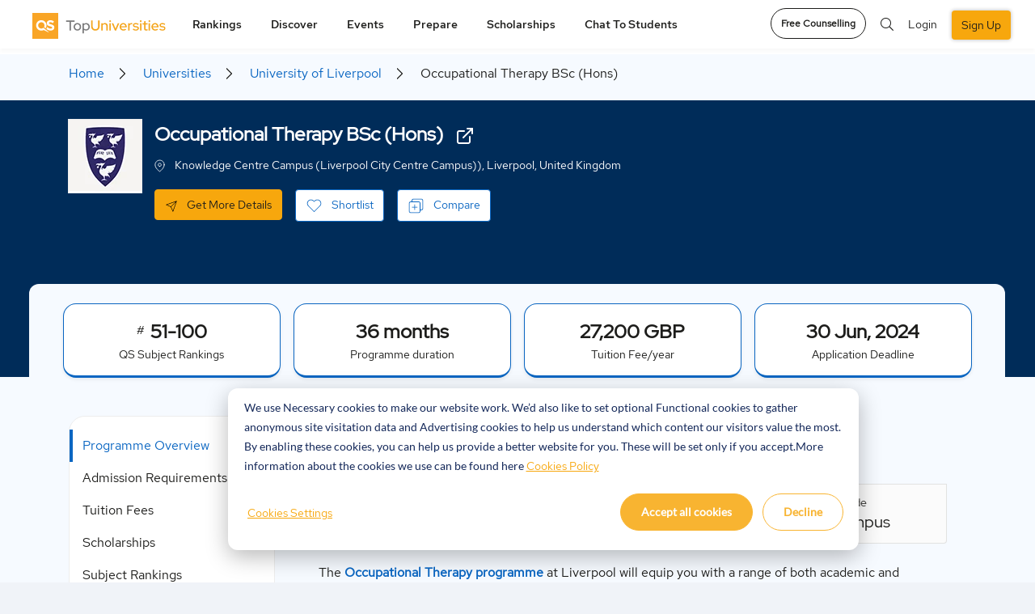

--- FILE ---
content_type: text/css
request_url: https://www.topuniversities.com/sites/default/files/css/css_zrntJ2_QWTqLDcoh2DeTVmkOWK3QPSRLDXXHi-8nDpk.css?delta=10&language=en&theme=tu_d8&include=eJyNU8uS4yAM_CGPue5n7GXPlAKyrQ1GjMCZ8Xz9CpskTm2mJgcXUquR9WjA-8IQVwPN6AfhWLoRDEQIayGXu_dsQdQKaO5mRYeAn4KjXTKKOvxhnoGVOQY-QbCZCtqMIG4y-2EnBI9SOVySxqJ65sGrsS1ZEh5oK-KPur93b6uDBE-QNXVmo99boNPbPfGzcJfXXHA2Fe8cC5rIMkOgL-zKYv0vs5fcnJk-E0QM3QeeBiWadvaeIPDY4WId85lQjzkFgujQPAOtxwGWUDp3Rk-FxYLT33viaG7WvgRtvv19G0CyidOSulygUK6LMV6WBKG_I3d-m5WN-PEAjgKzLXDattpI-XDhEZ9onNykGz9kFohniqPd8O-yWEdSRXK71VRzq6uVcidkN3EAyROlWzDAykuxnrLjC8pqOKLj8NhQbdF6KKDsJpZIe8Tr4p3OeDVHNED02kDLEtkfyqSow1T978C12CalTSZt5nX5D0Bdgk7PBcJYMnm0F1WT1qX7tH_fl1q-u_S71bcYvsq_quVVPg0_p05QCkrsZywTX6W2PbS8yAXXb97tVUS5rE0uT0g6bF2YIuuB98Ne6iMBwReYN1SfdtAeDupcvE3-f8UnGKsoQfw_Fy307A
body_size: 103758
content:
/* @license GNU-GPL-2.0-or-later https://www.drupal.org/licensing/faq */
@media screen{@font-face{font-family:"Lato-Regular";src:url(/themes/custom/tu_d8/fonts/Lato-Regular.eot);src:url(/themes/custom/tu_d8/fonts/Lato-Regular.eot#iefix) format("embedded-opentype"),url(/themes/custom/tu_d8/fonts/Lato-Regular.otf) format("otf"),url(/themes/custom/tu_d8/fonts/Lato-Regular.svg#Lato-Regular) format("svg"),url(/themes/custom/tu_d8/fonts/Lato-Regular.woff) format("woff"),url(/themes/custom/tu_d8/fonts/Lato-Regular.woff2) format("woff2");font-display:swap}@font-face{font-family:"Lato-Bold";src:url(/themes/custom/tu_d8/fonts/Lato-Bold.eot);src:url(/themes/custom/tu_d8/fonts/Lato-Bold.eot#iefix) format("embedded-opentype"),url(/themes/custom/tu_d8/fonts/Lato-Bold.otf) format("otf"),url(/themes/custom/tu_d8/fonts/Lato-Bold.svg#Lato-Bold) format("svg"),url(/themes/custom/tu_d8/fonts/Lato-Bold.woff) format("woff"),url(/themes/custom/tu_d8/fonts/Lato-Bold.woff2) format("woff2");font-display:swap}@font-face{font-family:"Lato-Semibold";src:url(/themes/custom/tu_d8/fonts/Lato-Semibold.eot);src:url(/themes/custom/tu_d8/fonts/Lato-Semibold.eot#iefix) format("embedded-opentype"),url(/themes/custom/tu_d8/fonts/Lato-Semibold.otf) format("otf"),url(/themes/custom/tu_d8/fonts/Lato-Semibold.svg#Lato-Semibold) format("svg"),url(/themes/custom/tu_d8/fonts/Lato-Semibold.woff) format("woff"),url(/themes/custom/tu_d8/fonts/Lato-Semibold.woff2) format("woff2");font-display:swap}@font-face{font-family:"Lato-Black";src:url(/themes/custom/tu_d8/fonts/Lato-Black.eot);src:url(/themes/custom/tu_d8/fonts/Lato-Black.eot#iefix) format("embedded-opentype"),url(/themes/custom/tu_d8/fonts/Lato-Black.otf) format("otf"),url(/themes/custom/tu_d8/fonts/Lato-Black.svg#Lato-Black) format("svg"),url(/themes/custom/tu_d8/fonts/Lato-Black.woff) format("woff"),url(/themes/custom/tu_d8/fonts/Lato-Black.woff2) format("woff2");font-display:swap}@font-face{font-family:"Lato-BoldItalic";src:url(/themes/custom/tu_d8/fonts/Lato-BoldItalic.eot);src:url(/themes/custom/tu_d8/fonts/Lato-BoldItalic.eot#iefix) format("embedded-opentype"),url(/themes/custom/tu_d8/fonts/Lato-BoldItalic.otf) format("otf"),url(/themes/custom/tu_d8/fonts/Lato-BoldItalic.svg#Lato-BoldItalic) format("svg"),url(/themes/custom/tu_d8/fonts/Lato-BoldItalic.woff) format("woff"),url(/themes/custom/tu_d8/fonts/Lato-BoldItalic.woff2) format("woff2");font-display:swap}@font-face{font-family:"RedHatDisplay-Black";src:url(/themes/custom/tu_d8/fonts/RedHatDisplay-Black.eot);src:url(/themes/custom/tu_d8/fonts/RedHatDisplay-Black.eot#iefix) format("embedded-opentype"),url(/themes/custom/tu_d8/fonts/RedHatDisplay-Black.otf) format("otf"),url(/themes/custom/tu_d8/fonts/RedHatDisplay-Black.svg#RedHatDisplay-Black) format("svg"),url(/themes/custom/tu_d8/fonts/RedHatDisplay-Black.woff) format("woff"),url(/themes/custom/tu_d8/fonts/RedHatDisplay-Black.woff2) format("woff2");font-display:swap}@font-face{font-family:"RedHatDisplay-Bold";src:url(/themes/custom/tu_d8/fonts/RedHatDisplay-Bold.eot);src:url(/themes/custom/tu_d8/fonts/RedHatDisplay-Bold.eot#iefix) format("embedded-opentype"),url(/themes/custom/tu_d8/fonts/RedHatDisplay-Bold.otf) format("otf"),url(/themes/custom/tu_d8/fonts/RedHatDisplay-Bold.svg#RedHatDisplay-Bold) format("svg"),url(/themes/custom/tu_d8/fonts/RedHatDisplay-Bold.woff) format("woff"),url(/themes/custom/tu_d8/fonts/RedHatDisplay-Bold.woff2) format("woff2");font-display:swap}@font-face{font-family:"RedHatDisplay-Medium";src:url(/themes/custom/tu_d8/fonts/RedHatDisplay-Medium.eot);src:url(/themes/custom/tu_d8/fonts/RedHatDisplay-Medium.eot#iefix) format("embedded-opentype"),url(/themes/custom/tu_d8/fonts/RedHatDisplay-Medium.woff2) format("woff2"),url(/themes/custom/tu_d8/fonts/RedHatDisplay-Medium.woff) format("woff"),url(/themes/custom/tu_d8/fonts/RedHatDisplay-Medium.ttf) format("truetype"),url(/themes/custom/tu_d8/fonts/RedHatDisplay-Medium.svg#RedHatDisplay-Medium) format("svg");font-weight:500;font-style:normal;font-display:swap}@font-face{font-family:"RedHatDisplay-Regular";src:url(/themes/custom/tu_d8/fonts/RedHatDisplay-Regular.eot);src:url(/themes/custom/tu_d8/fonts/RedHatDisplay-Regular.eot#iefix) format("embedded-opentype"),url(/themes/custom/tu_d8/fonts/RedHatDisplay-Regular.otf) format("otf"),url(/themes/custom/tu_d8/fonts/RedHatDisplay-Regular.svg#RedHatDisplay-Regular) format("svg"),url(/themes/custom/tu_d8/fonts/RedHatDisplay-Regular.woff) format("woff"),url(/themes/custom/tu_d8/fonts/RedHatDisplay-Regular.woff2) format("woff2");font-display:swap}@font-face{font-family:"RedHatText-Regular";src:url(/themes/custom/tu_d8/fonts/fonts/RedHatText-Regular.eot);src:url(/themes/custom/tu_d8/fonts/fonts/RedHatText-Regular.eot#iefix) format("embedded-opentype"),url(/themes/custom/tu_d8/fonts/RedHatText-Regular.otf) format("otf"),url(/themes/custom/tu_d8/fonts/RedHatText-Regular.svg#RedHatText-Regular) format("svg"),url(/themes/custom/tu_d8/fonts/RedHatText-Regular.woff) format("woff"),url(/themes/custom/tu_d8/fonts/RedHatText-Regular.woff2) format("woff2");font-display:swap}@font-face{font-family:"RedHatText-Medium";src:url(/themes/custom/tu_d8/fonts/RedHatText-Medium.eot);src:url(/themes/custom/tu_d8/fonts/RedHatText-Medium.eot#iefix) format("embedded-opentype"),url(/themes/custom/tu_d8/fonts/RedHatText-Medium.otf) format("otf"),url(/themes/custom/tu_d8/fonts/RedHatText-Medium.svg#RedHatText-Medium) format("svg"),url(/themes/custom/tu_d8/fonts/RedHatText-Medium.woff) format("woff"),url(/themes/custom/tu_d8/fonts/RedHatText-Medium.woff2) format("woff2");font-display:swap}@font-face{font-family:"RedHatText-Bold";src:url(/themes/custom/tu_d8/fonts/RedHatText-Bold.eot);src:url(/themes/custom/tu_d8/fonts/RedHatText-Bold.eot#iefix) format("embedded-opentype"),url(/themes/custom/tu_d8/fonts/RedHatText-Bold.otf) format("otf"),url(/themes/custom/tu_d8/fonts/RedHatText-Bold.svg#RedHatText-Bold) format("svg"),url(/themes/custom/tu_d8/fonts/RedHatText-Bold.woff) format("woff"),url(/themes/custom/tu_d8/fonts/RedHatText-Bold.woff2) format("woff2");font-display:swap}@font-face{font-family:"LibreBaskerville-Bold";src:url(/themes/custom/tu_d8/fonts/LibreBaskerville-Bold.eot);src:url(/themes/custom/tu_d8/fonts/LibreBaskerville-Bold.eot#iefix) format("embedded-opentype"),url(/themes/custom/tu_d8/fonts/LibreBaskerville-Bold.otf) format("otf"),url(/themes/custom/tu_d8/fonts/LibreBaskerville-Bold.svg#LibreBaskerville-Bold) format("svg"),url(/themes/custom/tu_d8/fonts/LibreBaskerville-Bold.woff) format("woff"),url(/themes/custom/tu_d8/fonts/LibreBaskerville-Bold.woff2) format("woff2");font-display:swap}
}
@media screen{@font-face{font-family:"Lato-Regular";src:url(/themes/custom/tu_d8/fonts/Lato-Regular.eot);src:url(/themes/custom/tu_d8/fonts/Lato-Regular.eot#iefix) format("embedded-opentype"),url(/themes/custom/tu_d8/fonts/Lato-Regular.otf) format("otf"),url(/themes/custom/tu_d8/fonts/Lato-Regular.svg#Lato-Regular) format("svg"),url(/themes/custom/tu_d8/fonts/Lato-Regular.woff) format("woff"),url(/themes/custom/tu_d8/fonts/Lato-Regular.woff2) format("woff2");font-display:swap}@font-face{font-family:"Lato-Bold";src:url(/themes/custom/tu_d8/fonts/Lato-Bold.eot);src:url(/themes/custom/tu_d8/fonts/Lato-Bold.eot#iefix) format("embedded-opentype"),url(/themes/custom/tu_d8/fonts/Lato-Bold.otf) format("otf"),url(/themes/custom/tu_d8/fonts/Lato-Bold.svg#Lato-Bold) format("svg"),url(/themes/custom/tu_d8/fonts/Lato-Bold.woff) format("woff"),url(/themes/custom/tu_d8/fonts/Lato-Bold.woff2) format("woff2");font-display:swap}@font-face{font-family:"Lato-Semibold";src:url(/themes/custom/tu_d8/fonts/Lato-Semibold.eot);src:url(/themes/custom/tu_d8/fonts/Lato-Semibold.eot#iefix) format("embedded-opentype"),url(/themes/custom/tu_d8/fonts/Lato-Semibold.otf) format("otf"),url(/themes/custom/tu_d8/fonts/Lato-Semibold.svg#Lato-Semibold) format("svg"),url(/themes/custom/tu_d8/fonts/Lato-Semibold.woff) format("woff"),url(/themes/custom/tu_d8/fonts/Lato-Semibold.woff2) format("woff2");font-display:swap}@font-face{font-family:"Lato-Black";src:url(/themes/custom/tu_d8/fonts/Lato-Black.eot);src:url(/themes/custom/tu_d8/fonts/Lato-Black.eot#iefix) format("embedded-opentype"),url(/themes/custom/tu_d8/fonts/Lato-Black.otf) format("otf"),url(/themes/custom/tu_d8/fonts/Lato-Black.svg#Lato-Black) format("svg"),url(/themes/custom/tu_d8/fonts/Lato-Black.woff) format("woff"),url(/themes/custom/tu_d8/fonts/Lato-Black.woff2) format("woff2");font-display:swap}@font-face{font-family:"Lato-BoldItalic";src:url(/themes/custom/tu_d8/fonts/Lato-BoldItalic.eot);src:url(/themes/custom/tu_d8/fonts/Lato-BoldItalic.eot#iefix) format("embedded-opentype"),url(/themes/custom/tu_d8/fonts/Lato-BoldItalic.otf) format("otf"),url(/themes/custom/tu_d8/fonts/Lato-BoldItalic.svg#Lato-BoldItalic) format("svg"),url(/themes/custom/tu_d8/fonts/Lato-BoldItalic.woff) format("woff"),url(/themes/custom/tu_d8/fonts/Lato-BoldItalic.woff2) format("woff2");font-display:swap}@font-face{font-family:"RedHatDisplay-Black";src:url(/themes/custom/tu_d8/fonts/RedHatDisplay-Black.eot);src:url(/themes/custom/tu_d8/fonts/RedHatDisplay-Black.eot#iefix) format("embedded-opentype"),url(/themes/custom/tu_d8/fonts/RedHatDisplay-Black.otf) format("otf"),url(/themes/custom/tu_d8/fonts/RedHatDisplay-Black.svg#RedHatDisplay-Black) format("svg"),url(/themes/custom/tu_d8/fonts/RedHatDisplay-Black.woff) format("woff"),url(/themes/custom/tu_d8/fonts/RedHatDisplay-Black.woff2) format("woff2");font-display:swap}@font-face{font-family:"RedHatDisplay-Bold";src:url(/themes/custom/tu_d8/fonts/RedHatDisplay-Bold.eot);src:url(/themes/custom/tu_d8/fonts/RedHatDisplay-Bold.eot#iefix) format("embedded-opentype"),url(/themes/custom/tu_d8/fonts/RedHatDisplay-Bold.otf) format("otf"),url(/themes/custom/tu_d8/fonts/RedHatDisplay-Bold.svg#RedHatDisplay-Bold) format("svg"),url(/themes/custom/tu_d8/fonts/RedHatDisplay-Bold.woff) format("woff"),url(/themes/custom/tu_d8/fonts/RedHatDisplay-Bold.woff2) format("woff2");font-display:swap}@font-face{font-family:"RedHatDisplay-Medium";src:url(/themes/custom/tu_d8/fonts/RedHatDisplay-Medium.eot);src:url(/themes/custom/tu_d8/fonts/RedHatDisplay-Medium.eot#iefix) format("embedded-opentype"),url(/themes/custom/tu_d8/fonts/RedHatDisplay-Medium.woff2) format("woff2"),url(/themes/custom/tu_d8/fonts/RedHatDisplay-Medium.woff) format("woff"),url(/themes/custom/tu_d8/fonts/RedHatDisplay-Medium.ttf) format("truetype"),url(/themes/custom/tu_d8/fonts/RedHatDisplay-Medium.svg#RedHatDisplay-Medium) format("svg");font-weight:500;font-style:normal;font-display:swap}@font-face{font-family:"RedHatDisplay-Regular";src:url(/themes/custom/tu_d8/fonts/RedHatDisplay-Regular.eot);src:url(/themes/custom/tu_d8/fonts/RedHatDisplay-Regular.eot#iefix) format("embedded-opentype"),url(/themes/custom/tu_d8/fonts/RedHatDisplay-Regular.otf) format("otf"),url(/themes/custom/tu_d8/fonts/RedHatDisplay-Regular.svg#RedHatDisplay-Regular) format("svg"),url(/themes/custom/tu_d8/fonts/RedHatDisplay-Regular.woff) format("woff"),url(/themes/custom/tu_d8/fonts/RedHatDisplay-Regular.woff2) format("woff2");font-display:swap}@font-face{font-family:"RedHatText-Regular";src:url(/themes/custom/tu_d8/fonts/fonts/RedHatText-Regular.eot);src:url(/themes/custom/tu_d8/fonts/fonts/RedHatText-Regular.eot#iefix) format("embedded-opentype"),url(/themes/custom/tu_d8/fonts/RedHatText-Regular.otf) format("otf"),url(/themes/custom/tu_d8/fonts/RedHatText-Regular.svg#RedHatText-Regular) format("svg"),url(/themes/custom/tu_d8/fonts/RedHatText-Regular.woff) format("woff"),url(/themes/custom/tu_d8/fonts/RedHatText-Regular.woff2) format("woff2");font-display:swap}@font-face{font-family:"RedHatText-Medium";src:url(/themes/custom/tu_d8/fonts/RedHatText-Medium.eot);src:url(/themes/custom/tu_d8/fonts/RedHatText-Medium.eot#iefix) format("embedded-opentype"),url(/themes/custom/tu_d8/fonts/RedHatText-Medium.otf) format("otf"),url(/themes/custom/tu_d8/fonts/RedHatText-Medium.svg#RedHatText-Medium) format("svg"),url(/themes/custom/tu_d8/fonts/RedHatText-Medium.woff) format("woff"),url(/themes/custom/tu_d8/fonts/RedHatText-Medium.woff2) format("woff2");font-display:swap}@font-face{font-family:"RedHatText-Bold";src:url(/themes/custom/tu_d8/fonts/RedHatText-Bold.eot);src:url(/themes/custom/tu_d8/fonts/RedHatText-Bold.eot#iefix) format("embedded-opentype"),url(/themes/custom/tu_d8/fonts/RedHatText-Bold.otf) format("otf"),url(/themes/custom/tu_d8/fonts/RedHatText-Bold.svg#RedHatText-Bold) format("svg"),url(/themes/custom/tu_d8/fonts/RedHatText-Bold.woff) format("woff"),url(/themes/custom/tu_d8/fonts/RedHatText-Bold.woff2) format("woff2");font-display:swap}@font-face{font-family:"LibreBaskerville-Bold";src:url(/themes/custom/tu_d8/fonts/LibreBaskerville-Bold.eot);src:url(/themes/custom/tu_d8/fonts/LibreBaskerville-Bold.eot#iefix) format("embedded-opentype"),url(/themes/custom/tu_d8/fonts/LibreBaskerville-Bold.otf) format("otf"),url(/themes/custom/tu_d8/fonts/LibreBaskerville-Bold.svg#LibreBaskerville-Bold) format("svg"),url(/themes/custom/tu_d8/fonts/LibreBaskerville-Bold.woff) format("woff"),url(/themes/custom/tu_d8/fonts/LibreBaskerville-Bold.woff2) format("woff2");font-display:swap}@font-face{font-family:"Lato-Regular";src:url(/themes/custom/tu_d8/fonts/Lato-Regular.eot);src:url(/themes/custom/tu_d8/fonts/Lato-Regular.eot#iefix) format("embedded-opentype"),url(/themes/custom/tu_d8/fonts/Lato-Regular.otf) format("otf"),url(/themes/custom/tu_d8/fonts/Lato-Regular.svg#Lato-Regular) format("svg"),url(/themes/custom/tu_d8/fonts/Lato-Regular.woff) format("woff"),url(/themes/custom/tu_d8/fonts/Lato-Regular.woff2) format("woff2");font-display:swap}@font-face{font-family:"Lato-Bold";src:url(/themes/custom/tu_d8/fonts/Lato-Bold.eot);src:url(/themes/custom/tu_d8/fonts/Lato-Bold.eot#iefix) format("embedded-opentype"),url(/themes/custom/tu_d8/fonts/Lato-Bold.otf) format("otf"),url(/themes/custom/tu_d8/fonts/Lato-Bold.svg#Lato-Bold) format("svg"),url(/themes/custom/tu_d8/fonts/Lato-Bold.woff) format("woff"),url(/themes/custom/tu_d8/fonts/Lato-Bold.woff2) format("woff2");font-display:swap}@font-face{font-family:"Lato-Semibold";src:url(/themes/custom/tu_d8/fonts/Lato-Semibold.eot);src:url(/themes/custom/tu_d8/fonts/Lato-Semibold.eot#iefix) format("embedded-opentype"),url(/themes/custom/tu_d8/fonts/Lato-Semibold.otf) format("otf"),url(/themes/custom/tu_d8/fonts/Lato-Semibold.svg#Lato-Semibold) format("svg"),url(/themes/custom/tu_d8/fonts/Lato-Semibold.woff) format("woff"),url(/themes/custom/tu_d8/fonts/Lato-Semibold.woff2) format("woff2");font-display:swap}@font-face{font-family:"Lato-Black";src:url(/themes/custom/tu_d8/fonts/Lato-Black.eot);src:url(/themes/custom/tu_d8/fonts/Lato-Black.eot#iefix) format("embedded-opentype"),url(/themes/custom/tu_d8/fonts/Lato-Black.otf) format("otf"),url(/themes/custom/tu_d8/fonts/Lato-Black.svg#Lato-Black) format("svg"),url(/themes/custom/tu_d8/fonts/Lato-Black.woff) format("woff"),url(/themes/custom/tu_d8/fonts/Lato-Black.woff2) format("woff2");font-display:swap}@font-face{font-family:"Lato-BoldItalic";src:url(/themes/custom/tu_d8/fonts/Lato-BoldItalic.eot);src:url(/themes/custom/tu_d8/fonts/Lato-BoldItalic.eot#iefix) format("embedded-opentype"),url(/themes/custom/tu_d8/fonts/Lato-BoldItalic.otf) format("otf"),url(/themes/custom/tu_d8/fonts/Lato-BoldItalic.svg#Lato-BoldItalic) format("svg"),url(/themes/custom/tu_d8/fonts/Lato-BoldItalic.woff) format("woff"),url(/themes/custom/tu_d8/fonts/Lato-BoldItalic.woff2) format("woff2");font-display:swap}@font-face{font-family:"RedHatDisplay-Black";src:url(/themes/custom/tu_d8/fonts/RedHatDisplay-Black.eot);src:url(/themes/custom/tu_d8/fonts/RedHatDisplay-Black.eot#iefix) format("embedded-opentype"),url(/themes/custom/tu_d8/fonts/RedHatDisplay-Black.otf) format("otf"),url(/themes/custom/tu_d8/fonts/RedHatDisplay-Black.svg#RedHatDisplay-Black) format("svg"),url(/themes/custom/tu_d8/fonts/RedHatDisplay-Black.woff) format("woff"),url(/themes/custom/tu_d8/fonts/RedHatDisplay-Black.woff2) format("woff2");font-display:swap}@font-face{font-family:"RedHatDisplay-Bold";src:url(/themes/custom/tu_d8/fonts/RedHatDisplay-Bold.eot);src:url(/themes/custom/tu_d8/fonts/RedHatDisplay-Bold.eot#iefix) format("embedded-opentype"),url(/themes/custom/tu_d8/fonts/RedHatDisplay-Bold.otf) format("otf"),url(/themes/custom/tu_d8/fonts/RedHatDisplay-Bold.svg#RedHatDisplay-Bold) format("svg"),url(/themes/custom/tu_d8/fonts/RedHatDisplay-Bold.woff) format("woff"),url(/themes/custom/tu_d8/fonts/RedHatDisplay-Bold.woff2) format("woff2");font-display:swap}@font-face{font-family:"RedHatDisplay-Medium";src:url(/themes/custom/tu_d8/fonts/RedHatDisplay-Medium.eot);src:url(/themes/custom/tu_d8/fonts/RedHatDisplay-Medium.eot#iefix) format("embedded-opentype"),url(/themes/custom/tu_d8/fonts/RedHatDisplay-Medium.woff2) format("woff2"),url(/themes/custom/tu_d8/fonts/RedHatDisplay-Medium.woff) format("woff"),url(/themes/custom/tu_d8/fonts/RedHatDisplay-Medium.ttf) format("truetype"),url(/themes/custom/tu_d8/fonts/RedHatDisplay-Medium.svg#RedHatDisplay-Medium) format("svg");font-weight:500;font-style:normal;font-display:swap}@font-face{font-family:"RedHatDisplay-Regular";src:url(/themes/custom/tu_d8/fonts/RedHatDisplay-Regular.eot);src:url(/themes/custom/tu_d8/fonts/RedHatDisplay-Regular.eot#iefix) format("embedded-opentype"),url(/themes/custom/tu_d8/fonts/RedHatDisplay-Regular.otf) format("otf"),url(/themes/custom/tu_d8/fonts/RedHatDisplay-Regular.svg#RedHatDisplay-Regular) format("svg"),url(/themes/custom/tu_d8/fonts/RedHatDisplay-Regular.woff) format("woff"),url(/themes/custom/tu_d8/fonts/RedHatDisplay-Regular.woff2) format("woff2");font-display:swap}@font-face{font-family:"RedHatText-Regular";src:url(/themes/custom/tu_d8/fonts/fonts/RedHatText-Regular.eot);src:url(/themes/custom/tu_d8/fonts/fonts/RedHatText-Regular.eot#iefix) format("embedded-opentype"),url(/themes/custom/tu_d8/fonts/RedHatText-Regular.otf) format("otf"),url(/themes/custom/tu_d8/fonts/RedHatText-Regular.svg#RedHatText-Regular) format("svg"),url(/themes/custom/tu_d8/fonts/RedHatText-Regular.woff) format("woff"),url(/themes/custom/tu_d8/fonts/RedHatText-Regular.woff2) format("woff2");font-display:swap}@font-face{font-family:"RedHatText-Medium";src:url(/themes/custom/tu_d8/fonts/RedHatText-Medium.eot);src:url(/themes/custom/tu_d8/fonts/RedHatText-Medium.eot#iefix) format("embedded-opentype"),url(/themes/custom/tu_d8/fonts/RedHatText-Medium.otf) format("otf"),url(/themes/custom/tu_d8/fonts/RedHatText-Medium.svg#RedHatText-Medium) format("svg"),url(/themes/custom/tu_d8/fonts/RedHatText-Medium.woff) format("woff"),url(/themes/custom/tu_d8/fonts/RedHatText-Medium.woff2) format("woff2");font-display:swap}@font-face{font-family:"RedHatText-Bold";src:url(/themes/custom/tu_d8/fonts/RedHatText-Bold.eot);src:url(/themes/custom/tu_d8/fonts/RedHatText-Bold.eot#iefix) format("embedded-opentype"),url(/themes/custom/tu_d8/fonts/RedHatText-Bold.otf) format("otf"),url(/themes/custom/tu_d8/fonts/RedHatText-Bold.svg#RedHatText-Bold) format("svg"),url(/themes/custom/tu_d8/fonts/RedHatText-Bold.woff) format("woff"),url(/themes/custom/tu_d8/fonts/RedHatText-Bold.woff2) format("woff2");font-display:swap}@font-face{font-family:"LibreBaskerville-Bold";src:url(/themes/custom/tu_d8/fonts/LibreBaskerville-Bold.eot);src:url(/themes/custom/tu_d8/fonts/LibreBaskerville-Bold.eot#iefix) format("embedded-opentype"),url(/themes/custom/tu_d8/fonts/LibreBaskerville-Bold.otf) format("otf"),url(/themes/custom/tu_d8/fonts/LibreBaskerville-Bold.svg#LibreBaskerville-Bold) format("svg"),url(/themes/custom/tu_d8/fonts/LibreBaskerville-Bold.woff) format("woff"),url(/themes/custom/tu_d8/fonts/LibreBaskerville-Bold.woff2) format("woff2");font-display:swap}@font-face{font-family:"Lato-Regular";src:url(/themes/custom/tu_d8/fonts/Lato-Regular.eot);src:url(/themes/custom/tu_d8/fonts/Lato-Regular.eot#iefix) format("embedded-opentype"),url(/themes/custom/tu_d8/fonts/Lato-Regular.otf) format("otf"),url(/themes/custom/tu_d8/fonts/Lato-Regular.svg#Lato-Regular) format("svg"),url(/themes/custom/tu_d8/fonts/Lato-Regular.woff) format("woff"),url(/themes/custom/tu_d8/fonts/Lato-Regular.woff2) format("woff2");font-display:swap}@font-face{font-family:"Lato-Bold";src:url(/themes/custom/tu_d8/fonts/Lato-Bold.eot);src:url(/themes/custom/tu_d8/fonts/Lato-Bold.eot#iefix) format("embedded-opentype"),url(/themes/custom/tu_d8/fonts/Lato-Bold.otf) format("otf"),url(/themes/custom/tu_d8/fonts/Lato-Bold.svg#Lato-Bold) format("svg"),url(/themes/custom/tu_d8/fonts/Lato-Bold.woff) format("woff"),url(/themes/custom/tu_d8/fonts/Lato-Bold.woff2) format("woff2");font-display:swap}@font-face{font-family:"Lato-Semibold";src:url(/themes/custom/tu_d8/fonts/Lato-Semibold.eot);src:url(/themes/custom/tu_d8/fonts/Lato-Semibold.eot#iefix) format("embedded-opentype"),url(/themes/custom/tu_d8/fonts/Lato-Semibold.otf) format("otf"),url(/themes/custom/tu_d8/fonts/Lato-Semibold.svg#Lato-Semibold) format("svg"),url(/themes/custom/tu_d8/fonts/Lato-Semibold.woff) format("woff"),url(/themes/custom/tu_d8/fonts/Lato-Semibold.woff2) format("woff2");font-display:swap}@font-face{font-family:"Lato-Black";src:url(/themes/custom/tu_d8/fonts/Lato-Black.eot);src:url(/themes/custom/tu_d8/fonts/Lato-Black.eot#iefix) format("embedded-opentype"),url(/themes/custom/tu_d8/fonts/Lato-Black.otf) format("otf"),url(/themes/custom/tu_d8/fonts/Lato-Black.svg#Lato-Black) format("svg"),url(/themes/custom/tu_d8/fonts/Lato-Black.woff) format("woff"),url(/themes/custom/tu_d8/fonts/Lato-Black.woff2) format("woff2");font-display:swap}@font-face{font-family:"Lato-BoldItalic";src:url(/themes/custom/tu_d8/fonts/Lato-BoldItalic.eot);src:url(/themes/custom/tu_d8/fonts/Lato-BoldItalic.eot#iefix) format("embedded-opentype"),url(/themes/custom/tu_d8/fonts/Lato-BoldItalic.otf) format("otf"),url(/themes/custom/tu_d8/fonts/Lato-BoldItalic.svg#Lato-BoldItalic) format("svg"),url(/themes/custom/tu_d8/fonts/Lato-BoldItalic.woff) format("woff"),url(/themes/custom/tu_d8/fonts/Lato-BoldItalic.woff2) format("woff2");font-display:swap}@font-face{font-family:"RedHatDisplay-Black";src:url(/themes/custom/tu_d8/fonts/RedHatDisplay-Black.eot);src:url(/themes/custom/tu_d8/fonts/RedHatDisplay-Black.eot#iefix) format("embedded-opentype"),url(/themes/custom/tu_d8/fonts/RedHatDisplay-Black.otf) format("otf"),url(/themes/custom/tu_d8/fonts/RedHatDisplay-Black.svg#RedHatDisplay-Black) format("svg"),url(/themes/custom/tu_d8/fonts/RedHatDisplay-Black.woff) format("woff"),url(/themes/custom/tu_d8/fonts/RedHatDisplay-Black.woff2) format("woff2");font-display:swap}@font-face{font-family:"RedHatDisplay-Bold";src:url(/themes/custom/tu_d8/fonts/RedHatDisplay-Bold.eot);src:url(/themes/custom/tu_d8/fonts/RedHatDisplay-Bold.eot#iefix) format("embedded-opentype"),url(/themes/custom/tu_d8/fonts/RedHatDisplay-Bold.otf) format("otf"),url(/themes/custom/tu_d8/fonts/RedHatDisplay-Bold.svg#RedHatDisplay-Bold) format("svg"),url(/themes/custom/tu_d8/fonts/RedHatDisplay-Bold.woff) format("woff"),url(/themes/custom/tu_d8/fonts/RedHatDisplay-Bold.woff2) format("woff2");font-display:swap}@font-face{font-family:"RedHatDisplay-Medium";src:url(/themes/custom/tu_d8/fonts/RedHatDisplay-Medium.eot);src:url(/themes/custom/tu_d8/fonts/RedHatDisplay-Medium.eot#iefix) format("embedded-opentype"),url(/themes/custom/tu_d8/fonts/RedHatDisplay-Medium.woff2) format("woff2"),url(/themes/custom/tu_d8/fonts/RedHatDisplay-Medium.woff) format("woff"),url(/themes/custom/tu_d8/fonts/RedHatDisplay-Medium.ttf) format("truetype"),url(/themes/custom/tu_d8/fonts/RedHatDisplay-Medium.svg#RedHatDisplay-Medium) format("svg");font-weight:500;font-style:normal;font-display:swap}@font-face{font-family:"RedHatDisplay-Regular";src:url(/themes/custom/tu_d8/fonts/RedHatDisplay-Regular.eot);src:url(/themes/custom/tu_d8/fonts/RedHatDisplay-Regular.eot#iefix) format("embedded-opentype"),url(/themes/custom/tu_d8/fonts/RedHatDisplay-Regular.otf) format("otf"),url(/themes/custom/tu_d8/fonts/RedHatDisplay-Regular.svg#RedHatDisplay-Regular) format("svg"),url(/themes/custom/tu_d8/fonts/RedHatDisplay-Regular.woff) format("woff"),url(/themes/custom/tu_d8/fonts/RedHatDisplay-Regular.woff2) format("woff2");font-display:swap}@font-face{font-family:"RedHatText-Regular";src:url(/themes/custom/tu_d8/fonts/fonts/RedHatText-Regular.eot);src:url(/themes/custom/tu_d8/fonts/fonts/RedHatText-Regular.eot#iefix) format("embedded-opentype"),url(/themes/custom/tu_d8/fonts/RedHatText-Regular.otf) format("otf"),url(/themes/custom/tu_d8/fonts/RedHatText-Regular.svg#RedHatText-Regular) format("svg"),url(/themes/custom/tu_d8/fonts/RedHatText-Regular.woff) format("woff"),url(/themes/custom/tu_d8/fonts/RedHatText-Regular.woff2) format("woff2");font-display:swap}@font-face{font-family:"RedHatText-Medium";src:url(/themes/custom/tu_d8/fonts/RedHatText-Medium.eot);src:url(/themes/custom/tu_d8/fonts/RedHatText-Medium.eot#iefix) format("embedded-opentype"),url(/themes/custom/tu_d8/fonts/RedHatText-Medium.otf) format("otf"),url(/themes/custom/tu_d8/fonts/RedHatText-Medium.svg#RedHatText-Medium) format("svg"),url(/themes/custom/tu_d8/fonts/RedHatText-Medium.woff) format("woff"),url(/themes/custom/tu_d8/fonts/RedHatText-Medium.woff2) format("woff2");font-display:swap}@font-face{font-family:"RedHatText-Bold";src:url(/themes/custom/tu_d8/fonts/RedHatText-Bold.eot);src:url(/themes/custom/tu_d8/fonts/RedHatText-Bold.eot#iefix) format("embedded-opentype"),url(/themes/custom/tu_d8/fonts/RedHatText-Bold.otf) format("otf"),url(/themes/custom/tu_d8/fonts/RedHatText-Bold.svg#RedHatText-Bold) format("svg"),url(/themes/custom/tu_d8/fonts/RedHatText-Bold.woff) format("woff"),url(/themes/custom/tu_d8/fonts/RedHatText-Bold.woff2) format("woff2");font-display:swap}@font-face{font-family:"LibreBaskerville-Bold";src:url(/themes/custom/tu_d8/fonts/LibreBaskerville-Bold.eot);src:url(/themes/custom/tu_d8/fonts/LibreBaskerville-Bold.eot#iefix) format("embedded-opentype"),url(/themes/custom/tu_d8/fonts/LibreBaskerville-Bold.otf) format("otf"),url(/themes/custom/tu_d8/fonts/LibreBaskerville-Bold.svg#LibreBaskerville-Bold) format("svg"),url(/themes/custom/tu_d8/fonts/LibreBaskerville-Bold.woff) format("woff"),url(/themes/custom/tu_d8/fonts/LibreBaskerville-Bold.woff2) format("woff2");font-display:swap}.yellow-anchor{font-weight:500;font-size:14px;line-height:20px;color:#1d1d1b;padding:4px 14px;display:inline-block;outline:none;border:1px solid #f7a70d;border-radius:4px;background-color:#f7a70d;text-decoration:none}.yellow-anchor:hover{text-decoration:none;background-color:#f9b93d;color:#1d1d1b}.yellow-anchor:focus{background:#f7a70d;text-decoration:none;color:#1d1d1b;box-shadow:0px 4px 4px rgba(29,29,27,.16)}.yellow-anchor img{margin-right:8px;width:16px !important;display:inline-block !important}.white-blue-brand{font-weight:500;font-family:"RedHatDisplay-Regular";font-size:14px;line-height:20px;padding:8px 14px;background:#fff;color:#0a66c2;outline:none;border:1px solid #0a66c2;border-radius:4px;outline:none;text-decoration:none}.white-blue-brand.btn-sm{font-size:14px;margin-left:2px;padding:4px 6px}.white-blue-brand:hover{background:#f1f5fb;border:1px solid #0a66c2;outline:none;text-decoration:none}.white-blue-brand:focus{background:#fff;border:1px solid #0a66c2;box-shadow:0px 4px 4px rgba(29,29,27,.16);outline:none}.white-blue-brand img{margin-right:8px;display:none;width:16px}.white-blue-brand img.margin-left-8px{margin-left:8px !important}.white-blue-brand img.marign-right-0px{margin-right:0px !important}.white-blue-brand .inactive-img{display:inline-block;width:16px}.white-blue-brand.active .inactive-img{display:none}.white-blue-brand.active .active-img{display:inline-block}.white-blue-brand.btn-md{padding:11px 25px}.white-blue-brand.btn-smd{padding:5px 20px}.white-blue-brand .ml-12px{margin-left:12px;position:relative;left:4px;top:4px}.univ-featured{background:#f7a70d;font-style:normal;font-weight:normal;font-size:12px;line-height:16px;color:#1d1d1b;padding:4px 8px}.univ-featured .top_f{width:0;height:0;border-style:solid;border-width:16px 10px 0px 0px;border-color:#f7a70d rgba(0,0,0,0) rgba(0,0,0,0) rgba(0,0,0,0);position:absolute;right:-8px;top:0px}.univ-featured .bottom_f{width:0;height:0;border-style:solid;border-width:24px 6px 0 12px;border-color:rgba(0,0,0,0) rgba(0,0,0,0) rgba(0,0,0,0) #f7a70d;position:absolute;right:-12px;top:0px}.apply-brand-btn{background:#36bb1c;color:#fff !important;border:1px solid #36bb1c;border-radius:4px;padding:12px 16px !important;cursor:pointer}.apply-brand-btn .fal{margin-right:8px;font-size:16px !important}.nav.nav-tabs .nav-item a:hover{background-color:#f1f5fb !important}.prog-search-p2{position:relative}.prog-search-p2 input{height:48px;padding:12px 16px;padding-left:56px;border:1px solid #a5a5a4}.prog-search-p2:after{background-image:url("/themes/custom/tu_d8/images/search.svg");height:20px;width:20px;content:" ";display:inline-block;position:absolute;left:18px;top:14px;z-index:2;background-size:contain;background-repeat:no-repeat}.getInTouch-p2 a,.getInTouch-p2 a:focus{background-color:#fff;color:#0a66c2 !important;font-family:"RedHatDisplay-Regular";font-style:normal;font-weight:500;font-size:14px;line-height:20px;padding:7px 20px !important;border:1px solid;cursor:pointer;display:inline-block;border-radius:4px}.getInTouch-p2 a:hover{background:#f1f5fb;border:1px solid #0a66c2;outline:none;text-decoration:none}.getInTouch-p2 a i{margin-right:4px;position:relative;top:0px}._new_profile .nav.nav-tabs{background-color:#fff}._new_profile .univ-logo-n-name h1 a:visited{color:#fff !important}.no-pointer-events{pointer-events:none}.margin-bottom-24px{margin-bottom:24px}.clear-both{display:block;clear:both}.margin-top-32px{margin-top:32px}.margin-top-12px{margin-top:12px}.margin-bottom-16px{margin-bottom:16px}.margin-bottom-40px{margin-bottom:40px}.margin-top-24px{margin-top:24px}.no-scroll-bar::-webkit-scrollbar{display:none}.no-scroll-bar::-moz-scrollbars{display:none}.no-scroll-bar::-o-scrollbar{display:none}.no-scroll-bar::-google-ms-scrollbar{display:none}.no-scroll-bar::-khtml-scrollbar{display:none}.no-scroll-bar{overflow:-moz-scrollbars-none}.no-scroll-bar{-ms-overflow-style:none}.no-scroll-bar::-webkit-scrollbar{width:0 !important}.pos-relative{position:relative}@media(max-width:400px){.mobile-less-font .yellow-anchor{font-size:14px;white-space:nowrap;overflow:hidden;padding-left:8px !important;padding-right:8px !important}.mobile-less-font .yellow-anchor{max-width:180px}.mobile-less-font .yellow-anchor img{width:18px !important;margin-right:4px;display:inline-block !important}}.univ-tooltip{position:relative;display:inline-block}.univ-tooltip .univ-tooltiptext{visibility:hidden;width:158px;background-color:#fff;color:#1d1d1b;text-align:center;padding:8px;position:absolute;z-index:1;top:55px;left:0%;margin-left:0px;opacity:0;transition:opacity .3s;border-radius:2px;font-size:16px;line-height:24px;-webkit-box-shadow:0px 9px 28px 8px rgba(0,0,0,.05),0px 3px 6px -4px rgba(0,0,0,.12);-moz-box-shadow:0px 9px 28px 8px rgba(0,0,0,.05),0px 3px 6px -4px rgba(0,0,0,.12);box-shadow:0px 9px 28px 8px rgba(0,0,0,.05),0px 3px 6px -4px rgba(0,0,0,.12);font-weight:400}.univ-tooltip .univ-tooltiptext::after{content:"";position:absolute;bottom:100%;left:50%;margin-left:-5px;border-width:5px;border-style:solid;border-color:rgba(0,0,0,0) rgba(0,0,0,0) #fff rgba(0,0,0,0)}.univ-tooltip:hover .univ-tooltiptext{visibility:visible;opacity:1}.qs-success-btn{font-weight:500;font-size:16px;line-height:24px;color:#105f02;padding:12px 24px;display:inline-block;outline:none;border:1px solid #dafbe4;border-radius:4px;background-color:#dafbe4;text-decoration:none}.qs-success-btn:hover{text-decoration:none;background-color:#dafbe4;color:#105f02}.qs-success-btn:focus{background:#dafbe4;text-decoration:none;color:#105f02;box-shadow:0px 4px 4px rgba(29,29,27,.16)}.qs-success-btn img{margin-right:8px;width:24px}.univ-ctas.full-width-cta .yellow-anchor{width:100%;text-align:center}.univ-ctas.full-width-cta .white-blue-brand{width:calc(50% - 2px);display:inline-block}.owl-carousel .owl-item .white-blue-brand{font-weight:500;font-family:"RedHatDisplay-Regular";font-size:16px;line-height:24px;padding:12px 24px;background:#fff;color:#0a66c2;outline:none;border:1px solid #0a66c2;border-radius:4px;outline:none;text-decoration:none;padding-left:0px;padding-right:0px}.owl-carousel .owl-item .white-blue-brand.btn-sm{font-size:14px;margin-left:2px;padding:4px 6px}.owl-carousel .owl-item .white-blue-brand:hover{background:#f1f5fb;border:1px solid #0a66c2;outline:none;text-decoration:none}.owl-carousel .owl-item .white-blue-brand:focus{background:#fff;border:1px solid #0a66c2;box-shadow:0px 4px 4px rgba(29,29,27,.16);outline:none}.owl-carousel .owl-item .white-blue-brand img{margin-right:8px;display:none;width:auto !important}.owl-carousel .owl-item .white-blue-brand img.margin-left-8px{margin-left:8px !important}.owl-carousel .owl-item .white-blue-brand img.marign-right-0px{margin-right:0px !important}.owl-carousel .owl-item .white-blue-brand .inactive-img{display:inline-block;width:20px !important}.owl-carousel .owl-item .white-blue-brand.active .inactive-img{display:none}.owl-carousel .owl-item .white-blue-brand.active .active-img{display:inline-block}.owl-carousel .owl-item .white-blue-brand.btn-md{padding:11px 25px}.owl-carousel .owl-item .white-blue-brand.btn-smd{padding:5px 20px}.owl-carousel .owl-item .white-blue-brand .ml-12px{margin-left:12px;position:relative;left:4px;top:4px}.padding-from-all{padding-left:16px;padding-right:16px;padding-bottom:24px}.mb-bottom{margin-bottom:24px;display:inline-block;width:100%}.location-section-sim{font-weight:400;font-size:16px;line-height:24px;width:100%;color:#1d1d1b;text-align:center;padding:16px;height:64px;-webkit-line-clamp:1;-webkit-box-orient:vertical;overflow:hidden;text-overflow:ellipsis;display:inline-block}.location-section-sim img{width:13px !important;display:inline-block !important}.university-more-details{background:#f1f5fb;display:inline-block;width:100%;margin-bottom:20px}.university-more-details .single-badge{width:calc(50% - .5px);display:inline-block;margin-left:0px;margin-right:0px;padding:0px;height:174px;float:left;padding-top:20px;pointer-events:none}.university-more-details .single-badge .badge-description h4{text-align:center}.university-more-details .single-badge .badge-description .single-badge-title{text-align:center;display:inline-block;width:100%;height:176px}.border-right-white{border-right:1px solid #fff !important}.after-background:after{background:linear-gradient(360deg,rgba(0,0,0,0.81) 1.02%,rgba(0,0,0,0.2) 96.98%);content:" ";position:absolute;height:100%;height:200px;width:100%;left:0px}.sim-univ-names{position:absolute;top:120px;z-index:1;width:100%;left:12px}.sim-univ-names .sim-univ-logo{width:60px !important;height:60px;float:left;display:inline-block !important;margin-right:12px}.sim-univ-names a{color:#fff;font-weight:500;font-size:18px;line-height:24px;text-shadow:0px 4px 4px rgba(0,0,0,.25);float:left;text-decoration:none;display:-webkit-box;-webkit-line-clamp:2;-webkit-box-orient:vertical;overflow:hidden;text-overflow:ellipsis}.sim-univ-names a:hover{color:#fff;text-decoration:none}.similar_uni_card-all{background:#fff;border:1px solid #e4e3e5;box-shadow:0px 4px 8px rgba(0,0,0,.08);border-radius:4px}#similar_container-fixed-width .owl-item{width:350px !important;box-shadow:0px 4px 8px rgba(0,0,0,.08)}.sim-univ-names .no-width{float:left;display:inline-block}.sim-univ-names .name-width-1{width:80%;width:calc(100% - 100px);text-align:left;margin-top:4px}.pgm_similar #similar_container-fixed-width .owl-nav{width:54px}.position_owl{position:relative;top:-1px}#p2-similar-universities.padding-left-0{padding-left:0px}.maintenance-notification{width:100vw;left:50%;right:50%;margin-left:-50vw;margin-right:-50vw;height:50px;position:absolute;background-color:#f7f6f9;border-left:6px solid #f7a70d;color:#1d1d1b;font-size:16px;padding:12px;top:60px;z-index:9;height:auto}@media screen and (min-width:768px)and (max-width:1024px){.maintenance-notification{top:54px}}#bottomApplyfooterdiv{height:64px;-moz-box-shadow:0 -4px 8px 0 rgba(0,0,0,.08);-webkit-box-shadow:0 -4px 8px 0 rgba(0,0,0,.08);box-shadow:0 -4px 8px 0 rgba(0,0,0,.08);border:1px solid rgba(151,151,151,.08);background-color:#0a66c2}@media screen and (min-width:1200px)and (max-width:1366px){#bottomApplyfooterdiv{overflow:hidden}}#bottomApplyfooterdiv ._appliedQS_section ._inline_icons{display:inline-block;position:relative;top:0px;width:33%;margin-left:0px;margin-right:0px;padding-left:27px;padding-right:27px;height:64px;padding-top:16px;cursor:pointer;padding-left:0px;padding-right:0px;text-align:center}@media(max-width:1199px){#bottomApplyfooterdiv ._appliedQS_section ._inline_icons{width:33%;margin-left:0px;margin-right:0px}}#bottomApplyfooterdiv ._appliedQS_section ._inline_icons .fas{display:none}#bottomApplyfooterdiv ._appliedQS_section ._inline_icons .fal{display:inline-block;font-size:24px}#bottomApplyfooterdiv ._appliedQS_section ._inline_icons .nav-link{padding:0px}#bottomApplyfooterdiv ._appliedQS_section ._inline_icons.active ._iconmain{opacity:1}#bottomApplyfooterdiv ._appliedQS_section ._inline_icons ._iconmain{opacity:.64;color:#fff;font-size:24px;font-weight:300;letter-spacing:0;line-height:24px;text-align:center;padding-right:8px;position:relative;top:3px}#bottomApplyfooterdiv ._appliedQS_section ._inline_icons ._texts{opacity:.64;color:#fff;font-size:18px;letter-spacing:0;line-height:28px;font-family:"RedHatDisplay-Regular";font-size:18px;font-weight:400;line-height:28px}#bottomApplyfooterdiv ._appliedQS_section ._inline_icons ._texts a{color:#fff;text-decoration:none}#bottomApplyfooterdiv ._appliedQS_section ._inline_icons ._appliedCounters{color:#0a66c2 !important;font-size:12px;letter-spacing:0;line-height:15px;text-align:center;padding:3.5px 7.5px;border:1px solid #e4e3e5;border-radius:12px;background-color:#fff;box-shadow:0 4px 8px 0 rgba(0,0,0,.08);margin-left:4px;position:relative;top:-3px;font-family:"RedHatText-Regular",sans-serif;font-size:12px;font-weight:400;line-height:14.4px}#bottomApplyfooterdiv ._appliedQS_section .compareuniversityid_pos,#bottomApplyfooterdiv ._appliedQS_section .compareprogramsid_pos{border-right:1px solid;border-image:linear-gradient(#0a66c2,#ffffff,#0a66c2) 1}#bottomApplyfooterdiv ._appliedQS_section ._inline_icons.active{background-color:rgba(0,122,161,.08);cursor:default;pointer-events:none}#bottomApplyfooterdiv ._appliedQS_section ._inline_icons.active .fas{color:#0a66c2}#bottomApplyfooterdiv ._appliedQS_section ._inline_icons.active .fas.fa-heart{color:#0a66c2}#bottomApplyfooterdiv ._appliedQS_section ._inline_icons.active ._appliedCounters{color:#000}#bottomApplyfooterdiv ._appliedQS_section ._inline_icons.active ._texts{letter-spacing:0;line-height:28px;opacity:1}#bottomApplyfooterdiv ._appliedQS_section ._inline_icons:hover{background-color:#0b73da}#bottomApplyfooterdiv ._appliedQS_section ._inline_icons:hover ._texts{opacity:1}#bottomApplyfooterdiv ._appliedQS_section ._inline_icons:hover ._iconmain{opacity:1}#bottomApplyfooterdiv ._appliedQS_section ._inline_icons.partialactive .fas{color:#0a66c2}#bottomApplyfooterdiv ._appliedQS_section ._inline_icons.partialactive .fas.fa-heart{color:#0a66c2}#bottomApplyfooterdiv ._appliedQS_section ._inline_icons.partialactive ._appliedCounters{color:#000}#bottomApplyfooterdiv ._appliedQS_section ._inline_icons.disable-link{cursor:not-allowed}.cd-features-list li.prog-compare-ctas,.cd-features-list li.univ-compare-ctas{min-height:48px;max-height:48px;list-style:none;display:inline-block;width:auto !important;overflow:visible !important;white-space:normal !important;text-overflow:unset}.cd-features-list.university li.prog-compare-ctas,.cd-features-list.university li.univ-compare-ctas{min-height:18px;max-height:18px}.cd-features-list li{text-align:left;color:#1d1d1b;font-family:"Lato-Regular",sans-serif;font-weight:500;font-size:16px;font-weight:500;letter-spacing:0;line-height:24px;text-transform:uppercase}.mobile-ctas{padding-left:0;width:100vw;position:relative;left:50%;right:50%;margin-left:-50vw;margin-right:-50vw;margin-bottom:16px;background-color:#fff;box-shadow:0 4px 8px 0 rgba(0,0,0,.08)}ul.list-group li.prog-compare-ctas,ul.list-group li.univ-compare-ctas,.mobile-ctas li.prog-compare-ctas,.mobile-ctas li.univ-compare-ctas{min-height:72px;max-height:72px;display:inline-block;width:auto !important;overflow:visible !important;white-space:normal !important;text-overflow:unset;list-style:none;display:inline-block}ul.list-group li.prog-compare-ctas .ctas,ul.list-group li.univ-compare-ctas .ctas,.mobile-ctas li.prog-compare-ctas .ctas,.mobile-ctas li.univ-compare-ctas .ctas{float:none;margin:16px auto 12px;text-align:center;display:inline-block}ul.list-group li.prog-compare-ctas .ctas a,ul.list-group li.univ-compare-ctas .ctas a,.mobile-ctas li.prog-compare-ctas .ctas a,.mobile-ctas li.univ-compare-ctas .ctas a{cursor:pointer;padding:12px;font-family:"Lato-Regular",sans-serif;font-weight:500;line-height:24px;float:left;font-weight:600}ul.list-group li.prog-compare-ctas .ctas a span,ul.list-group li.univ-compare-ctas .ctas a span,.mobile-ctas li.prog-compare-ctas .ctas a span,.mobile-ctas li.univ-compare-ctas .ctas a span{font-family:"Lato-Regular",sans-serif;font-weight:500}ul.list-group li.prog-compare-ctas .ctas .apply a,ul.list-group li.prog-compare-ctas .ctas .knowMore a,ul.list-group li.prog-compare-ctas .ctas .getInTouch a,ul.list-group li.univ-compare-ctas .ctas .apply a,ul.list-group li.univ-compare-ctas .ctas .knowMore a,ul.list-group li.univ-compare-ctas .ctas .getInTouch a,.mobile-ctas li.prog-compare-ctas .ctas .apply a,.mobile-ctas li.prog-compare-ctas .ctas .knowMore a,.mobile-ctas li.prog-compare-ctas .ctas .getInTouch a,.mobile-ctas li.univ-compare-ctas .ctas .apply a,.mobile-ctas li.univ-compare-ctas .ctas .knowMore a,.mobile-ctas li.univ-compare-ctas .ctas .getInTouch a{font-size:16px}ul.list-group li.prog-compare-ctas .ctas .apply,ul.list-group li.univ-compare-ctas .ctas .apply,.mobile-ctas li.prog-compare-ctas .ctas .apply,.mobile-ctas li.univ-compare-ctas .ctas .apply{border:1px solid #00bf00;border-radius:4px;background-color:#00bf00;color:#fff;float:left}ul.list-group li.prog-compare-ctas .ctas .apply a,ul.list-group li.univ-compare-ctas .ctas .apply a,.mobile-ctas li.prog-compare-ctas .ctas .apply a,.mobile-ctas li.univ-compare-ctas .ctas .apply a{color:#fff;text-decoration:none}ul.list-group li.prog-compare-ctas .ctas .apply a i,ul.list-group li.univ-compare-ctas .ctas .apply a i,.mobile-ctas li.prog-compare-ctas .ctas .apply a i,.mobile-ctas li.univ-compare-ctas .ctas .apply a i{padding-right:4px;font-weight:300}ul.list-group li.prog-compare-ctas .ctas .applied,ul.list-group li.prog-compare-ctas .ctas .detailSent,ul.list-group li.univ-compare-ctas .ctas .applied,ul.list-group li.univ-compare-ctas .ctas .detailSent,.mobile-ctas li.prog-compare-ctas .ctas .applied,.mobile-ctas li.prog-compare-ctas .ctas .detailSent,.mobile-ctas li.univ-compare-ctas .ctas .applied,.mobile-ctas li.univ-compare-ctas .ctas .detailSent{border-radius:4px;background-color:#dafbe4;color:#006f00;font-size:16px;font-weight:600;letter-spacing:0;line-height:24px;float:left;margin-top:8px}ul.list-group li.prog-compare-ctas .ctas .applied a,ul.list-group li.prog-compare-ctas .ctas .detailSent a,ul.list-group li.univ-compare-ctas .ctas .applied a,ul.list-group li.univ-compare-ctas .ctas .detailSent a,.mobile-ctas li.prog-compare-ctas .ctas .applied a,.mobile-ctas li.prog-compare-ctas .ctas .detailSent a,.mobile-ctas li.univ-compare-ctas .ctas .applied a,.mobile-ctas li.univ-compare-ctas .ctas .detailSent a{padding:5px 12px;max-height:32px;color:#006f00;float:left;font-size:16px;pointer-events:none}ul.list-group li.prog-compare-ctas .ctas .applied a:hover,ul.list-group li.prog-compare-ctas .ctas .detailSent a:hover,ul.list-group li.univ-compare-ctas .ctas .applied a:hover,ul.list-group li.univ-compare-ctas .ctas .detailSent a:hover,.mobile-ctas li.prog-compare-ctas .ctas .applied a:hover,.mobile-ctas li.prog-compare-ctas .ctas .detailSent a:hover,.mobile-ctas li.univ-compare-ctas .ctas .applied a:hover,.mobile-ctas li.univ-compare-ctas .ctas .detailSent a:hover{text-decoration:none}ul.list-group li.prog-compare-ctas .ctas .applied a i,ul.list-group li.prog-compare-ctas .ctas .detailSent a i,ul.list-group li.univ-compare-ctas .ctas .applied a i,ul.list-group li.univ-compare-ctas .ctas .detailSent a i,.mobile-ctas li.prog-compare-ctas .ctas .applied a i,.mobile-ctas li.prog-compare-ctas .ctas .detailSent a i,.mobile-ctas li.univ-compare-ctas .ctas .applied a i,.mobile-ctas li.univ-compare-ctas .ctas .detailSent a i{padding-right:8px}ul.list-group li.prog-compare-ctas .ctas .applied a._pointeractive,ul.list-group li.prog-compare-ctas .ctas .detailSent a._pointeractive,ul.list-group li.univ-compare-ctas .ctas .applied a._pointeractive,ul.list-group li.univ-compare-ctas .ctas .detailSent a._pointeractive,.mobile-ctas li.prog-compare-ctas .ctas .applied a._pointeractive,.mobile-ctas li.prog-compare-ctas .ctas .detailSent a._pointeractive,.mobile-ctas li.univ-compare-ctas .ctas .applied a._pointeractive,.mobile-ctas li.univ-compare-ctas .ctas .detailSent a._pointeractive{pointer-events:auto}ul.list-group li.prog-compare-ctas .ctas .applied .status,ul.list-group li.prog-compare-ctas .ctas .detailSent .status,ul.list-group li.univ-compare-ctas .ctas .applied .status,ul.list-group li.univ-compare-ctas .ctas .detailSent .status,.mobile-ctas li.prog-compare-ctas .ctas .applied .status,.mobile-ctas li.prog-compare-ctas .ctas .detailSent .status,.mobile-ctas li.univ-compare-ctas .ctas .applied .status,.mobile-ctas li.univ-compare-ctas .ctas .detailSent .status{margin:0}ul.list-group li.prog-compare-ctas .ctas .status,ul.list-group li.univ-compare-ctas .ctas .status,.mobile-ctas li.prog-compare-ctas .ctas .status,.mobile-ctas li.univ-compare-ctas .ctas .status{border:none !important;margin:8px 0 0 8px}ul.list-group li.prog-compare-ctas .ctas .status a,ul.list-group li.univ-compare-ctas .ctas .status a,.mobile-ctas li.prog-compare-ctas .ctas .status a,.mobile-ctas li.univ-compare-ctas .ctas .status a{padding:5px 12px;pointer-events:initial}ul.list-group li.prog-compare-ctas .ctas .getInTouch,ul.list-group li.prog-compare-ctas .ctas .knowMore,ul.list-group li.prog-compare-ctas .ctas .ready-to-apply,ul.list-group li.prog-compare-ctas .ctas .status,ul.list-group li.univ-compare-ctas .ctas .getInTouch,ul.list-group li.univ-compare-ctas .ctas .knowMore,ul.list-group li.univ-compare-ctas .ctas .ready-to-apply,ul.list-group li.univ-compare-ctas .ctas .status,.mobile-ctas li.prog-compare-ctas .ctas .getInTouch,.mobile-ctas li.prog-compare-ctas .ctas .knowMore,.mobile-ctas li.prog-compare-ctas .ctas .ready-to-apply,.mobile-ctas li.prog-compare-ctas .ctas .status,.mobile-ctas li.univ-compare-ctas .ctas .getInTouch,.mobile-ctas li.univ-compare-ctas .ctas .knowMore,.mobile-ctas li.univ-compare-ctas .ctas .ready-to-apply,.mobile-ctas li.univ-compare-ctas .ctas .status{border:1px solid #0a66c2;border-radius:4px;background-color:#fff;color:#0a66c2;float:left;margin-right:0}ul.list-group li.prog-compare-ctas .ctas .getInTouch a,ul.list-group li.prog-compare-ctas .ctas .knowMore a,ul.list-group li.prog-compare-ctas .ctas .ready-to-apply a,ul.list-group li.prog-compare-ctas .ctas .status a,ul.list-group li.univ-compare-ctas .ctas .getInTouch a,ul.list-group li.univ-compare-ctas .ctas .knowMore a,ul.list-group li.univ-compare-ctas .ctas .ready-to-apply a,ul.list-group li.univ-compare-ctas .ctas .status a,.mobile-ctas li.prog-compare-ctas .ctas .getInTouch a,.mobile-ctas li.prog-compare-ctas .ctas .knowMore a,.mobile-ctas li.prog-compare-ctas .ctas .ready-to-apply a,.mobile-ctas li.prog-compare-ctas .ctas .status a,.mobile-ctas li.univ-compare-ctas .ctas .getInTouch a,.mobile-ctas li.univ-compare-ctas .ctas .knowMore a,.mobile-ctas li.univ-compare-ctas .ctas .ready-to-apply a,.mobile-ctas li.univ-compare-ctas .ctas .status a{color:#0a66c2;text-transform:none}ul.list-group li.prog-compare-ctas .ctas .getInTouch a i,ul.list-group li.prog-compare-ctas .ctas .knowMore a i,ul.list-group li.prog-compare-ctas .ctas .ready-to-apply a i,ul.list-group li.prog-compare-ctas .ctas .status a i,ul.list-group li.univ-compare-ctas .ctas .getInTouch a i,ul.list-group li.univ-compare-ctas .ctas .knowMore a i,ul.list-group li.univ-compare-ctas .ctas .ready-to-apply a i,ul.list-group li.univ-compare-ctas .ctas .status a i,.mobile-ctas li.prog-compare-ctas .ctas .getInTouch a i,.mobile-ctas li.prog-compare-ctas .ctas .knowMore a i,.mobile-ctas li.prog-compare-ctas .ctas .ready-to-apply a i,.mobile-ctas li.prog-compare-ctas .ctas .status a i,.mobile-ctas li.univ-compare-ctas .ctas .getInTouch a i,.mobile-ctas li.univ-compare-ctas .ctas .knowMore a i,.mobile-ctas li.univ-compare-ctas .ctas .ready-to-apply a i,.mobile-ctas li.univ-compare-ctas .ctas .status a i{padding-right:4px;font-weight:300}ul.list-group li.prog-compare-ctas .ctas .getInTouch a:hover,ul.list-group li.prog-compare-ctas .ctas .knowMore a:hover,ul.list-group li.prog-compare-ctas .ctas .ready-to-apply a:hover,ul.list-group li.prog-compare-ctas .ctas .status a:hover,ul.list-group li.univ-compare-ctas .ctas .getInTouch a:hover,ul.list-group li.univ-compare-ctas .ctas .knowMore a:hover,ul.list-group li.univ-compare-ctas .ctas .ready-to-apply a:hover,ul.list-group li.univ-compare-ctas .ctas .status a:hover,.mobile-ctas li.prog-compare-ctas .ctas .getInTouch a:hover,.mobile-ctas li.prog-compare-ctas .ctas .knowMore a:hover,.mobile-ctas li.prog-compare-ctas .ctas .ready-to-apply a:hover,.mobile-ctas li.prog-compare-ctas .ctas .status a:hover,.mobile-ctas li.univ-compare-ctas .ctas .getInTouch a:hover,.mobile-ctas li.univ-compare-ctas .ctas .knowMore a:hover,.mobile-ctas li.univ-compare-ctas .ctas .ready-to-apply a:hover,.mobile-ctas li.univ-compare-ctas .ctas .status a:hover{text-decoration:none}ul.list-group li.prog-compare-ctas .ctas ._smalltextapply,ul.list-group li.univ-compare-ctas .ctas ._smalltextapply,.mobile-ctas li.prog-compare-ctas .ctas ._smalltextapply,.mobile-ctas li.univ-compare-ctas .ctas ._smalltextapply{float:left;clear:both;margin-top:4px;text-align:center}.path-shortlist .mobileFilters{display:none}a:focus,button:focus,input:focus,li:focus,ul:focus,span:focus,textarea:focus,div._inline_icons:focus{outline:none}#UserImageUpload .modal-dialog{top:30%}#UserImageUpload .modal-dialog .modal-header button.close{display:block;margin:-1rem -1rem -2rem auto}.qs-site-step-two-form #edit-preferred-program-type--wrapper legend{display:block;width:100%;max-width:100%;padding:0;margin-bottom:.5rem;font-size:1.5rem;line-height:inherit;color:inherit;white-space:normal}.qs-site-step-two-form #edit-preferred-program-type--wrapper legend span{font-size:14px;color:#606060;font-weight:300}.qs-site-step-two-form #edit-preferred-program-type{display:inline-block;width:100%}.qs-site-step-two-form #edit-preferred-program-type div.js-form-item{display:inline-block;width:30%;margin:0 10px 9px 0;float:left}.qs-site-step-two-form #edit-preferred-program-type div.js-form-item label{width:111px;max-width:92px;display:table-cell;background:#fff;border:1px solid #c0d0d5;border-radius:3px;padding:0;text-align:center;color:#175265;font-size:12px;height:45px;vertical-align:middle;line-height:12px;word-wrap:break-word;font-family:nunito;font-weight:300;cursor:pointer}.qs-site-step-two-form #edit-preferred-program-type div.js-form-item label .jcf-checkbox{display:none}.qs-site-step-two-form #edit-preferred-program-type div.js-form-item label .jcf-checkbox input[type=checkbox]{visibility:hidden}.qs-site-step-two-form #edit-preferred-program-type div.js-form-item label.jcf-label-active{background:#404f70;border-color:#3b465d;color:#fff}.qs-site-step-two-form #edit-preferred-program-type div.js-form-item label.disabled{background:#ccc;color:#fff;pointer-events:none;border:none}.ready-to-apply{border:1px solid #d5e2f4 !important}.ready-to-apply a{background:#d5e2f4}.qs-search-box.select_uni_field ._mt__qs_input_style_1:before{content:"";font-size:18px;width:24px;position:absolute;right:12px;color:#a3a2a4;font-weight:300;top:13px;font-family:"Font Awesome 5 Pro"}.qs-search-box.select_uni_field ._mt__qs_input_style_1 label{font-size:16px;line-height:24px}.college-preferences-form h6{margin-bottom:4px}.college-preferences-form ._qs_pref_range{margin-top:16px}.account_settings .account_section_form_optins .optins-form .jcf-checkbox.jcf-checked{border-radius:2px !important;border:1px solid #0a66c2 !important}#edit-academic-test-scores label.js-form-item.js-form-type-checkbox.checkbox.option.jcf-label-active .checkbox-title,#edit-english-test-scores label.js-form-item.js-form-type-checkbox.checkbox.option.jcf-label-active .checkbox-title{border:none}._showin_iframes{background:#fff;position:fixed;top:139px;left:0px;height:100vh;width:100%;z-index:998;padding-bottom:235px;overflow-y:scroll;overflow-x:hidden}._showin_iframes #apply_pgms{display:inline-block;width:100%}@-moz-document url-prefix(){._showin_iframes{background:#fff;position:fixed;top:139px;left:0px;height:100vh;width:100%;z-index:999;padding-bottom:600px;overflow-y:scroll;overflow-x:hidden}._showin_iframes #apply_pgms{display:inline-block;width:100%;height:1200px;overflow-y:scroll;margin-bottom:100px;scrollbar-width:none}}._cookies_limitText{position:fixed;text-align:center;width:100%;left:0px;z-index:999;bottom:-100px;webkit-transition:all .3s ease-in-out;-moz-transition:all .3s ease-in-out;-o-transition:all .3s ease-in-out;transition:all .3s ease-in-out}._cookies_limitText i{color:#1d1d1b;font-size:14px}._cookies_limitText ._erromsgdiv{width:597px;display:inline-block;text-align:center;color:#000;background-color:#e4b184;font-family:"Lato-Regular",sans-serif;font-size:16px;letter-spacing:0;line-height:22px;padding:8px;box-shadow:0 2px 4px 0 rgba(0,0,0,.5);border-radius:4px}._cookies_limitText.active{bottom:15%}.similar_uni_card{box-shadow:0 4px 8px 0 rgba(0,0,0,.08);border:1px solid rgba(151,151,151,.12) !important;border-radius:4px !important;margin:9px 0}.similar_uni_card .top_hero img{height:198px !important;max-height:198px !important;border-radius:4px 4px 0 0}.similar_uni_card .uni_blog{padding:0 !important}.similar_uni_card .uni_blog h6{display:inline-block;font-family:"Lato-Regular",sans-serif !important;width:100%;padding:16px;margin:0 !important}.similar_uni_card .uni_blog h6 span{float:left;max-width:77px;padding-left:0 !important}.similar_uni_card .uni_blog h6 span img{width:61px !important;height:61px;border:1px solid #e4e3e5;margin-right:12px;font-size:0}.similar_uni_card .uni_blog p{width:100%;font-size:16px;padding:16px;line-height:16px;margin-bottom:0 !important}.similar_uni_card .uni_blog ul{margin:0;font-size:14px;display:inline-block;vertical-align:top;width:100%;padding:16px;border-top:1px solid #e4e3e5}.similar_uni_card .uni_blog ul li{padding:0 32px 0 0;float:left;list-style-type:none;line-height:14px}.similar_uni_card .uni_blog ul li .rnk-detle{font-family:"Lato-Regular",sans-serif;font-weight:300}.similar_uni_card .uni_blog ul li .cont{font-size:14px;margin-top:10px;margin-bottom:1px;font-family:"Lato-Regular",sans-serif;font-weight:700}.similar_uni_card .uni_blog ul li .cont i{font-size:11px;margin-right:8px;padding:5px 6px;background-color:#fff8ea;border-radius:50%}.card-text:last-child{padding-bottom:40px}.test_prep{padding:0 !important;width:350px !important;display:inline-block !important;border:1px solid rgba(151,151,151,.12);border-radius:4px;background-color:#fff;box-shadow:0 4px 8px 0 rgba(0,0,0,.08)}.test_prep img{width:100% !important;border-radius:4px 4px 0px 0px}.test_prep .card-text{width:100%;display:block;padding:0 16px;padding:20px 16px 16px 16px}.test_prep .card-text p{min-height:100px;font-size:20px;font-family:"Lato-Regular",sans-serif;font-weight:700}.test_prep .card-text .btn{width:100%;border:1px solid #0a66c2;border-radius:4px;background-color:#fff;color:#0a66c2;box-shadow:0 4px 8px 0 rgba(0,0,0,.08);line-height:24px;font-family:"Lato-Regular",sans-serif;font-weight:500;height:48px}.test_prep .card-text .btn:hover{color:#0a66c2}.test_prep .card-text .btn div{font-family:"Lato-Regular",sans-serif;font-weight:500}.test_prep .card-text .btn div:hover{color:#0a66c2}.block-views-blockforum-search-forum-search{padding:0 16px}.ielts_wrap{padding:0 !important;width:350px}.ielts_wrap .card{border:1px solid rgba(151,151,151,.12);border-radius:4px;background-color:#fff;box-shadow:0 4px 8px 0 rgba(0,0,0,.08)}.ielts_wrap .ielts-img .logo{left:16px;right:auto !important;z-index:6}.ielts_wrap .card-body{padding:16px !important}.desk_img{position:relative;border-radius:4px 4px 0 0}.desk_img img{height:196px !important}.desk_img:before{content:"";display:block;position:absolute;left:0;right:0;bottom:0;top:0;z-index:2;background:-moz-linear-gradient(top,transparent 0%,#000 120%);background:-webkit-linear-gradient(top,transparent 0%,#000 120%);background:linear-gradient(to bottom,transparent 0%,#000 120%);filter:progid:DXImageTransform.Microsoft.gradient(startColorstr="#00000000",endColorstr="#000000",GradientType=0);opacity:.9}.region.region-content h2.block_heading,.region.region-content h2,.region.region-content .block_heading,.region.region-content .block_heading .field--name-field-heading{margin-bottom:24px;font-size:24px}.node--type-article .author-info-view .user-name a{font-family:"Lato-Regular",sans-serif;font-weight:450}body.node--type-article .node.node--type-article .total-user-det p{margin-top:0}body.node--type-article .node.node--type-article .block-views.blog_section h2{font-size:24px !important}body.node--type-article .node.node--type-article .block-views h2{line-height:30px;font-size:20px !important;font-family:"Lato-Regular",sans-serif;font-weight:700;padding:0}body.node--type-article .node.node--type-article .block-views h2 .recent-label{opacity:.6;color:#1d1d1b;font-family:"Lato-Regular",sans-serif;font-weight:500;font-size:14px !important;font-weight:500 !important;letter-spacing:0;line-height:18px;margin-left:12px;display:inline}.pane-quicktabs-rankings-tabs #ranking-tab table .rank .td-wrap{font-family:"Lato-Regular",sans-serif;font-weight:700}.section-city-rankings #ranking-tab .guage-rate{display:none}.block-ranking-header-block .ranking_top_block .top_block_content .des-more .ml{text-decoration:none}.region.region-content h2,.region.region-content .block_heading,.region.region-content .block_heading .field--name-field-heading{margin-bottom:24px}.region.region-content .text-formatted.field.field--name-field-regional-guide-content{margin-bottom:46px;margin-top:38px}.region.region-content .text-formatted.field.field--name-field-regional-guide-content h2{margin-bottom:35px}@media all and (-webkit-min-device-pixel-ratio:0)and (min-resolution:0.001dpcm){.region.region-content .layout--twocol-section.layout--twocol-section--67-33{float:left;width:100%}}@supports(-moz-appearance:none){.region.region-content .layout--twocol-section.layout--twocol-section--67-33{float:none;width:100%}}.region.region-content .layout--twocol-section h2.block_heading,.region.region-content .layout--threecol-section h2.block_heading,.region.region-content .layout__region--first.col-lg-8 h2.block_heading{color:#1d1d1b;font-family:"Lato-Regular",sans-serif;font-weight:700;font-size:24px;font-weight:bold;letter-spacing:0;line-height:36px;margin-bottom:32px !important}.region.region-content .layout--twocol-section .card-box.test_prep .card-text,.region.region-content .layout--twocol-section .get-free-updates .card-text,.region.region-content .layout--threecol-section .card-box.test_prep .card-text,.region.region-content .layout--threecol-section .get-free-updates .card-text,.region.region-content .layout__region--first.col-lg-8 .card-box.test_prep .card-text,.region.region-content .layout__region--first.col-lg-8 .get-free-updates .card-text{padding:12px}.region.region-content .layout--twocol-section .card-box.test_prep .card-text>p,.region.region-content .layout--twocol-section .get-free-updates .card-text>p,.region.region-content .layout--threecol-section .card-box.test_prep .card-text>p,.region.region-content .layout--threecol-section .get-free-updates .card-text>p,.region.region-content .layout__region--first.col-lg-8 .card-box.test_prep .card-text>p,.region.region-content .layout__region--first.col-lg-8 .get-free-updates .card-text>p{color:#1d1d1b;font-family:"Lato-Regular",sans-serif;font-weight:700;font-size:20px;font-weight:bold;letter-spacing:0;line-height:28px;width:99%}.region.region-content .layout--twocol-section .contextual-region.get-free-updates h2,.region.region-content .layout--threecol-section .contextual-region.get-free-updates h2,.region.region-content .layout__region--first.col-lg-8 .contextual-region.get-free-updates h2{margin-bottom:-2px}.region.region-content .layout--twocol-section .block-qs-profiles.block-latest-feeds,.region.region-content .layout--threecol-section .block-qs-profiles.block-latest-feeds,.region.region-content .layout__region--first.col-lg-8 .block-qs-profiles.block-latest-feeds{margin-bottom:30px}.region.region-content .layout--twocol-section .block-qs-profiles h2,.region.region-content .layout--twocol-section .block-qs-profiles .block_heading,.region.region-content .layout--twocol-section .block-qs-profiles .block_heading .field--name-field-heading,.region.region-content .layout--twocol-section #program-ielts h2,.region.region-content .layout--twocol-section #program-ielts .block_heading,.region.region-content .layout--twocol-section #program-ielts .block_heading .field--name-field-heading,.region.region-content .layout--twocol-section .get-free-updates h2,.region.region-content .layout--twocol-section .get-free-updates .block_heading,.region.region-content .layout--twocol-section .get-free-updates .block_heading .field--name-field-heading,.region.region-content .layout--threecol-section .block-qs-profiles h2,.region.region-content .layout--threecol-section .block-qs-profiles .block_heading,.region.region-content .layout--threecol-section .block-qs-profiles .block_heading .field--name-field-heading,.region.region-content .layout--threecol-section #program-ielts h2,.region.region-content .layout--threecol-section #program-ielts .block_heading,.region.region-content .layout--threecol-section #program-ielts .block_heading .field--name-field-heading,.region.region-content .layout--threecol-section .get-free-updates h2,.region.region-content .layout--threecol-section .get-free-updates .block_heading,.region.region-content .layout--threecol-section .get-free-updates .block_heading .field--name-field-heading,.region.region-content .layout__region--first.col-lg-8 .block-qs-profiles h2,.region.region-content .layout__region--first.col-lg-8 .block-qs-profiles .block_heading,.region.region-content .layout__region--first.col-lg-8 .block-qs-profiles .block_heading .field--name-field-heading,.region.region-content .layout__region--first.col-lg-8 #program-ielts h2,.region.region-content .layout__region--first.col-lg-8 #program-ielts .block_heading,.region.region-content .layout__region--first.col-lg-8 #program-ielts .block_heading .field--name-field-heading,.region.region-content .layout__region--first.col-lg-8 .get-free-updates h2,.region.region-content .layout__region--first.col-lg-8 .get-free-updates .block_heading,.region.region-content .layout__region--first.col-lg-8 .get-free-updates .block_heading .field--name-field-heading{color:#1d1d1b;font-family:"Lato-Regular",sans-serif;font-weight:700;font-size:24px;letter-spacing:0;line-height:36px;margin-bottom:32px !important}.region.region-content .layout--twocol-section .height396#program-ielts h2.block_heading,.region.region-content .layout--twocol-section .height396#program-ielts .block_heading,.region.region-content .layout--twocol-section .height396#program-ielts .block_heading .field--name-field-heading,.region.region-content .layout--threecol-section .height396#program-ielts h2.block_heading,.region.region-content .layout--threecol-section .height396#program-ielts .block_heading,.region.region-content .layout--threecol-section .height396#program-ielts .block_heading .field--name-field-heading,.region.region-content .layout__region--first.col-lg-8 .height396#program-ielts h2.block_heading,.region.region-content .layout__region--first.col-lg-8 .height396#program-ielts .block_heading,.region.region-content .layout__region--first.col-lg-8 .height396#program-ielts .block_heading .field--name-field-heading{color:#1d1d1b;font-family:"Lato-Regular",sans-serif;font-weight:700;font-size:24px;font-weight:bold;letter-spacing:0;line-height:36px;margin-bottom:32px !important}.region.region-content .layout--twocol-section .ielts_wrap,.region.region-content .layout--threecol-section .ielts_wrap,.region.region-content .layout__region--first.col-lg-8 .ielts_wrap{width:auto}.region.region-content .layout--twocol-section .card-body,.region.region-content .layout--threecol-section .card-body,.region.region-content .layout__region--first.col-lg-8 .card-body{padding:16px}.region.region-content .layout--twocol-section h6.card-title,.region.region-content .layout--threecol-section h6.card-title,.region.region-content .layout__region--first.col-lg-8 h6.card-title{color:#1d1d1b;font-family:"Lato-Regular",sans-serif;font-weight:700;font-size:20px;font-weight:bold;letter-spacing:0;line-height:28px;margin-bottom:36px}.region.region-content .layout--twocol-section .uni-search,.region.region-content .layout--threecol-section .uni-search,.region.region-content .layout__region--first.col-lg-8 .uni-search{margin-bottom:0 !important;display:inline-block}.region.region-content .layout--twocol-section .uni-search .sf #ielts-select-list,.region.region-content .layout--threecol-section .uni-search .sf #ielts-select-list,.region.region-content .layout__region--first.col-lg-8 .uni-search .sf #ielts-select-list{width:190px;float:left;margin-bottom:0}.region.region-content .layout--twocol-section .uni-search .sf #ielts-select-button,.region.region-content .layout--threecol-section .uni-search .sf #ielts-select-button,.region.region-content .layout__region--first.col-lg-8 .uni-search .sf #ielts-select-button{width:116px;float:left;margin-left:12px;color:#0a66c2;font-family:"Lato-Regular",sans-serif;font-weight:500;font-size:16px;font-weight:600;letter-spacing:0;line-height:24px;text-align:center;padding:11px;margin-bottom:0}.region.region-content .layout--twocol-section .uni-search .sf i.fa-chevron-down,.region.region-content .layout--threecol-section .uni-search .sf i.fa-chevron-down,.region.region-content .layout__region--first.col-lg-8 .uni-search .sf i.fa-chevron-down{right:44%}@media(min-width:992px)and (max-width:991px){.region.region-content .eng-langu-requir .uni-search .find-now-cta{padding:11px 16px}}@media only screen and (max-width:991px)and (max-width:768px){#program-ielts .card h6.card-title{margin-bottom:20px}}@media(max-width:991px)and (max-width:991px){#program-ielts .card .uni-search .find-now-cta{padding:11px 16px}}.qs-layout--twocol-section.qs-layout--twocol-section--50-50 #program-ielts .card .uni-search .find-now-cta,.node__content .layout--onecol #program-ielts .card .uni-search .find-now-cta{border:1px solid #0a66c2;border-radius:4px;background-color:#fff;color:#0a66c2;font-size:16px;font-weight:600;letter-spacing:0;line-height:24px;text-align:center;font-family:"Lato-Regular",sans-serif;font-weight:500;width:100%;cursor:pointer;margin:0;padding:11px 24px;display:inline-block}.hide-in-desktop{display:none}#bottomApplyfooterdiv ._mt_filterclearoptions{display:none !important}#bottomApplyfooterdiv ._mt_filterclearoptions .mt_tn_brand_bttn_white{background:#fff;color:#0a66c2;margin-right:16px}#bottomApplyfooterdiv ._mt_filterclearoptions .btn{margin-top:5px}._makeit_full_width{width:100vw;position:relative;left:50%;right:50%;margin-left:-50vw;margin-right:-50vw}._makeit_full_width.fixedpos{position:fixed;bottom:0px;z-index:9998}.show_in_tab_inline{display:none}.hide_in_mob_inline{display:inline-block}.displayondesktop{display:inline-block !important}.showintabsviewimp{display:none !important}.shortlist_div .wishlist._directorypage{position:relative;top:-10px}.shortlist_div .wishlist._directorypage i.fa{display:none !important}.shortlist_div .wishlist._directorypage i.fal{display:inline-block !important}.shortlist_div .wishlist._directorypage.active i.fa{display:inline-block !important}.shortlist_div .wishlist._directorypage.active i.fal{display:none !important}._makeit_full_width.fixedpos._bottom50px{bottom:50px}._universitynotifycompare .common_display{height:60px;width:557px;border:1px solid #e4e3e5;background-color:#fff;box-shadow:0 4px 8px 0 rgba(0,0,0,.08);padding:16px;padding-top:20px;font-family:"Lato-Regular",sans-serif;font-weight:700;color:#1d1d1b;font-size:16px;letter-spacing:0;line-height:20px;position:fixed;z-index:999;bottom:80px;left:430px;border-radius:4px}._universitynotifycompare .common_display ._boldfont{font-family:"Lato-Regular",sans-serif;font-weight:700}._universitynotifycompare .common_display ._qs_brandbtntu{width:180px;height:38px;position:relative;top:-10px;font-family:"Lato-Regular",sans-serif;font-weight:600;outline:none}._universitynotifycompare .common_display ._qs_brandbtntu:hover,._universitynotifycompare .common_display ._qs_brandbtntu:focus{background-color:#f9b93d}._universitynotifycompare .common_display .fas.fa-caret-down{color:#fff;position:absolute;left:50px;top:49px;text-shadow:1px 2px 2px rgba(0,0,0,.08);font-size:24px}button._qs_brandbtntu.float-right:hover{background:#f9b93d}._qs_brandbtntu{background-color:#f7a70d;color:#1d1d1b;font-size:16px;font-weight:600;line-height:16px;text-align:center;padding-top:11px;padding-bottom:11px;padding-left:28px;padding-right:28px;border-radius:4px;border:none}._rightapplybuttons{padding:30px 24px}._rightapplybuttons ._qs_brandbtntu{position:relative;padding:16px 24px;bottom:16px}._rightapplybuttons a{border:1px solid #0a66c2;border-radius:4px;background-color:#fff;padding:12px 24px;text-align:center;display:inline-block;margin-right:16px;float:right;margin-top:-16px;max-height:48px}._rightapplybuttons a h3{padding:0}._rightapplybuttons a h3:before{display:none}._rightapplybuttons a:hover{background:rgba(0,122,161,.03)}._dropdownshowhover:hover ._makedropdownBlack{visibility:visible;color:#fff;max-height:220px}._dropdownshowhover:hover ._makedropdownBlack ul{border-top:0;padding:0}._dropdownshowhover:hover ._makedropdownBlack ul li{width:100%;margin-bottom:4px}.similar_program_item .similar_program_body .location,.similar_program_item .card-body .location,.similar_uni_card .similar_program_body .location,.similar_uni_card .card-body .location{position:relative}.node--type-master-profile ._makedropdownBlack{left:10%;margin-top:8px}.node--type-master-profile ._makedropdownBlack .fa-caret-up{left:3%}body.section-subject-guide .qs-partners-section.landing-page.container{display:none}._makedropdownBlack{background:#fff;color:#fff;font-size:12px;padding:10px 15px;margin:6px -15px 5px 0;line-height:18px;z-index:5;visibility:hidden;position:absolute;border-radius:5px;margin-top:25px;width:100%;min-width:300px;left:auto;white-space:initial}._makedropdownBlack li{color:#fff;margin-left:10px;list-style:none}._makedropdownBlack li:before{content:"";display:inline-block;font-family:"Font Awesome 5 Pro";width:8px;height:8px;font-weight:600;position:absolute;left:16px;font-size:4px;color:#fff}.view-featured-university-details ._makedropdownBlack{margin-right:-32px;margin-left:0}.view-featured-university-details ._makedropdownBlack .fa-caret-up{left:auto;right:8px}._makedropdownBlack .fa-caret-up{position:absolute;left:46%;top:-14px;font-size:24px;color:#333}.path-universities ._makedropdownBlack,.path-programs ._makedropdownBlack{left:-8px}.path-universities ._makedropdownBlack .fa-caret-up,.path-programs ._makedropdownBlack .fa-caret-up{left:3%}.qs-recommended-university{margin-top:24px;margin-bottom:24px}.qs-recommended-university ._recommended_univqs .width-100p{position:relative}.qs-recommended-university ._recommended_univqs .width-100p .recommended.feat-detail{top:0;left:0}.qs-recommended-university.qs-article-gudie-js ._universty-details-headlines{position:relative}.qs-recommended-university.qs-article-gudie-js .view-all-owl-links{position:absolute;right:0;bottom:30px}.qs-recommended-university.qs-article-gudie-js .view-all-owl-links._no_arrow_no_text{margin-right:0}.qs-recommended-university .view-all-owl-links{margin-right:56px}.qs-recommended-university .view-all-owl-links a{color:#0a66c2;font-family:"Lato-Regular",sans-serif;font-weight:500;font-size:16px;letter-spacing:0;line-height:24px;text-align:right;text-decoration:none;font-weight:normal}.qs-recommended-university .view-all-owl-links a:hover{text-decoration:none}.qs-recommended-university .view-all-owl-links._no_arrow_no_text{margin-right:0}.qs-recommended-university .owl-carousel .owl-nav{top:-61px}.qs-recommended-university .owl-carousel .owl-nav button.owl-next{border:none;float:right;position:absolute;right:0px;color:#1d1d1b}.qs-recommended-university .owl-carousel .owl-nav button.owl-prev{border:none;float:right;position:absolute;right:29px;color:#1d1d1b}.qs-recommended-university .owl-carousel .owl-nav button.owl-prev.disabled{opacity:.5}.qs-recommended-university .owl-carousel .owl-nav button.owl-next.disabled{opacity:.5}._recommended_univqs{border:1px solid rgba(151,151,151,.12);border-radius:4px;border-top-left-radius:16px;border-top-right-radius:16px;background-color:#fff;-moz-box-shadow:0 4px 8px 0 rgba(0,0,0,.08);-webkit-box-shadow:0 4px 8px 0 rgba(0,0,0,.08);box-shadow:0 4px 8px 0 rgba(0,0,0,.08);border-radius:16px}._recommended_univqs ._gallery-for-univ{height:200px;border-radius:4px;border-top-left-radius:16px;border-top-right-radius:16px;background-size:cover;background-repeat:no-repeat;background-position:center center;cursor:pointer;position:relative;z-index:1}._recommended_univqs ._gallery-for-univ:after{content:"";position:absolute;bottom:0;left:0;right:0;top:0;background:linear-gradient(to top,rgba(0,0,0,0.8) 0%,rgba(0,0,0,0) 100%);z-index:-1}._recommended_univqs .recommended.feat-detail{left:16px;top:16px}._recommended_univqs .z-index-up-11{z-index:7}._recommended_univqs.display-inline{display:inline-block;width:100%}._recommended_univqs .width-350px{width:350px}._recommended_univqs .width-100p{width:100%}._recommended_univqs .width-350px:after{width:350px}._recommended_univqs .card-img-overlay-new{border-radius:4px;border-bottom-left-radius:0px;border-bottom-right-radius:0px}._recommended_univqs .card-img-overlay-new:after{position:absolute;right:0;top:0;bottom:0;left:0;content:"";opacity:.4;border-radius:4px;border-bottom-left-radius:0px;border-bottom-right-radius:0px;border:1px solid rgba(151,151,151,.12);height:201px}._recommended_univqs .video_ply-new{position:absolute;top:89px;z-index:7;color:#fff;height:50px;width:50px;border-radius:50%;border:2px solid #fff;display:inline-block;text-align:center;margin-left:-20px}._recommended_univqs .video_ply-new a{position:relative;top:11px;color:#fff;left:3px}._recommended_univqs .video_ply-new a:hover{color:#fff}._recommended_univqs ._qs-recommended-content-area{padding:8px 16px 4px 16px;font-family:"Lato-Regular",sans-serif;position:relative;top:100px}._recommended_univqs ._qs-recommended-content-area ._logo-and-name{margin-bottom:8px}._recommended_univqs ._qs-recommended-content-area ._logo-and-name ._logo-univ{float:left;display:inline-block;margin-right:12px;width:60px;height:60px;overflow:hidden}._recommended_univqs ._qs-recommended-content-area ._logo-and-name ._logo-univ img{height:60px;width:60px;border:1px solid #e4e3e5}._recommended_univqs ._qs-recommended-content-area ._logo-and-name ._univ-name{height:60px;color:#fff;font-size:20px;letter-spacing:0;float:left;text-align:left;font-family:"RedHatText-Regular",sans-serif;font-weight:700;position:relative}._recommended_univqs ._qs-recommended-content-area ._logo-and-name ._univ-name p{margin-bottom:0px}._recommended_univqs ._qs-recommended-content-area ._logo-and-name ._univ-name .text-container{position:relative;display:block;width:243px !important;white-space:normal;display:flex;flex-direction:column}._recommended_univqs ._qs-recommended-content-area ._logo-and-name ._univ-name .text-content{word-break:break-word;position:relative;display:block;max-height:3em;text-decoration:none;display:-webkit-box;-webkit-line-clamp:2;-webkit-box-orient:vertical;overflow:hidden;text-overflow:ellipsis;color:#fff;font-size:20px;line-height:28px}._recommended_univqs ._qs-recommended-content-area ._logo-and-name ._univ-name .text-content div.ellipsis{display:none}._recommended_univqs ._qs-recommended-content-area ._logo-and-name ._univ-name .text-content:hover{text-decoration:none}._recommended_univqs ._qs-recommended-content-area ._logo-and-name ._univ-name .ellipsis{position:absolute;right:0;top:calc(4em + 9px - 100%);text-align:left;background:#fff}._recommended_univqs .-qs-univ-location{clear:both;font-size:12px;font-weight:"RedHatText-Regular",sans-serif;font-weight:400;position:relative;bottom:5px}._recommended_univqs .-qs-univ-location .location{min-height:32px}._recommended_univqs .-qs-univ-location .location i{font-size:16px}._recommended_univqs .-qs-univ-location .qs-univ-location-details{max-width:60%;overflow:hidden;display:inline-block;white-space:nowrap;text-overflow:ellipsis;position:relative;top:5px;left:8px;margin-right:0px;font-weight:400}._recommended_univqs .-qs-univ-location ._dropdownshowhover{position:relative;top:-4px;left:8px;color:#fff;font-weight:500}._recommended_univqs .-qs-univ-location .-qs-univ-view-programs{margin-top:16px}._recommended_univqs .-qs-univ-ranking-details{padding:8px 10px 8px 10px;margin-bottom:2px;border-bottom:1px solid #e4e3e5;min-height:69px}._recommended_univqs .-qs-univ-ranking-details.no-border{border-bottom:0}._recommended_univqs .-qs-univ-ranking-details .list-of-data ._data-ul{list-style:none;padding-left:0px}._recommended_univqs .-qs-univ-ranking-details .list-of-data ._data-ul .rnk-detle{color:#1d1d1b;font-size:14px;font-weight:300;letter-spacing:0;line-height:20px;font-family:"Lato-Regular",sans-serif;font-weight:300;margin-bottom:4px}._recommended_univqs .-qs-univ-ranking-details .list-of-data ._data-ul .cont{color:#1d1d1b;font-size:14px;font-weight:bold;font-family:"Lato-Regular",sans-serif;font-weight:700;letter-spacing:0;line-height:20px}._recommended_univqs .-qs-univ-ranking-details .list-of-data ._data-ul .uni_ranking{display:inline-block;margin-right:32px}._recommended_univqs .-qs-univ-ranking-details .list-of-data ._data-ul .uni_ranking ._background{height:24px;width:24px;display:inline-block;background-color:#fff8ea;font-size:11px;text-align:center;padding-top:2px;border-radius:50%;margin-right:4px}._recommended_univqs .-qs-univ-ranking-details .list-of-data ._data-ul .uni_ranking.no-margin{margin-right:0px}._recommended_univqs .-qs-univ-ranking-details .list-of-data ._data-ul .uni_ranking.width50{width:50%}._recommended_univqs .qs-univ-actions{padding:16px;display:flex;justify-content:space-around;width:100%}._recommended_univqs .qs-univ-actions .apply{border:1px solid #00bf00;border-radius:4px;background-color:#00bf00;color:#fff;float:left}._recommended_univqs .qs-univ-actions .apply a{color:#fff;text-decoration:none;cursor:pointer;padding:11px 24px;display:inline-block;font-family:"Lato-Regular",sans-serif;font-weight:500}._recommended_univqs .qs-univ-actions .apply:hover{border:1px solid #179900;background-color:#179900}body.topuniversities .search_tabs .sp_serch_tabs .nav-tabs li.vidoes.nav-item[data-value=videos],body.topmba .search_tabs .sp_serch_tabs .nav-tabs li.vidoes.nav-item[data-value=videos]{display:none}body.topuniversities .search_tabs .sp_serch_tabs .nav-tabs li:last-child,body.topuniversities .search_tabs .sp_serch_tabs .nav-tabs li:nth-child(4),body.topmba .search_tabs .sp_serch_tabs .nav-tabs li:last-child,body.topmba .search_tabs .sp_serch_tabs .nav-tabs li:nth-child(4){display:none}body.topuniversities .global_search.modal .suggestions .search_region li:last-child,body.topuniversities .global_search.modal .suggestions .search_region li:nth-child(3),body.topmba .global_search.modal .suggestions .search_region li:last-child,body.topmba .global_search.modal .suggestions .search_region li:nth-child(3){display:none}body.topuniversities .global_search.modal .results .search_region li.videos_search_res,body.topuniversities .global_search.modal .results .search_region li.events_search_res,body.topmba .global_search.modal .results .search_region li.videos_search_res,body.topmba .global_search.modal .results .search_region li.events_search_res{display:none}body.topuniversities #search_results_all div.videos-category.category,body.topuniversities #search_results_all div.events-category.category,body.topmba #search_results_all div.videos-category.category,body.topmba #search_results_all div.events-category.category{display:none}body.user-logged-in.toolbar-tray-open #main section.section .container section.region.region-content>nav.tabs.container{margin-top:40px;position:relative;z-index:2}body.user-logged-in.toolbar-tray-open #main section.section .container section.region.region-content>nav.tabs.container{margin-top:40px;position:relative;z-index:2}.qs-loader-reg{position:fixed;z-index:9999999;width:100%;text-align:center;height:100%;vertical-align:middle;background:rgba(0,0,0,.43);top:0px;display:inline-block;left:0px}.qs-loader-reg .loaderforuniv{top:40%;position:absolute;left:calc(50% - 25px)}body.path-frontpage .blog_section .blog_content.similar_program_blog.featured-university .similar_program_item .card-body h6 a{float:left;width:calc(100% - 106px);font-weight:300;font-family:"Lato-Regular",sans-serif;display:-webkit-box;-webkit-line-clamp:2;-webkit-box-orient:vertical;overflow:hidden;text-overflow:ellipsis}body.path-frontpage .blog_section .blog_content.similar_program_blog.featured-university .similar_program_item .card-body .uni_list_itm.univ-home-feature-icons-block ul li i{left:0px;right:auto;top:24px}body.path-frontpage .blog_section .blog_content.similar_program_blog.featured-university .similar_program_item .card-body .uni_list_itm.univ-home-feature-icons-block ul li .cont{margin-top:0}body.path-frontpage .blog_section .blog_content.similar_program_blog.featured-university .similar_program_item .card-body .uni_list_itm ul li{width:auto;float:left}body.path-frontpage .blog_section .blog_content.similar_program_blog.featured-university .similar_program_item .card-body .uni_list_itm ul li i{left:-24px;right:auto;top:0}body.path-frontpage .blog_section .blog_content.similar_program_blog.featured-university .similar_program_item .card-body .uni_list_itm ul li .cont{margin-left:16px;position:relative}body.path-frontpage .blog_section .blog_content.similar_program_blog.featured-university .similar_program_item .card-body .uni_list_itm:last-child ul li{position:relative;width:50%}body.path-frontpage .blog_section .blog_content.similar_program_blog.featured-university .similar_program_item .card-body .uni_list_itm:last-child ul li i{left:0px;right:auto;top:14px}body.path-frontpage .blog_section .blog_content.similar_program_blog.featured-university .similar_program_item .card_button{margin:10px 0 0}body.path-frontpage .blog_section .blog_content.similar_program_blog.featured-university .similar_program_item .card_button a{display:inline-block}body.path-frontpage .blog_section .blog_content.similar_program_blog.featured-university .similar_program_item .card_button a i{padding-left:8px}body.user-logged-in div#univListingCards{margin-top:40px}.selectItem._countrycodepadding .form-item-telephone-country-code .jcf-select-drop.jcf-select-form-select.jcf-unselectable{width:232px !important}.selectItem._countrycodepadding .form-item-telephone-country-code .jcf-select-drop.jcf-select-form-select.jcf-unselectable ul li span{max-width:221px;text-overflow:ellipsis;white-space:nowrap;overflow:hidden}.selectItem._countrycodepadding .form-item-telephone-country-code .jcf-select-drop .jcf-list ul li span{max-width:221px;text-overflow:ellipsis;white-space:nowrap;overflow:hidden}body.path-frontpage .similar_program_body .uni_list_itm ul li .cont{font-family:"Lato-Regular",sans-serif;font-weight:500}.eng-langu-requir.ielts_wrap .card .uni-search{width:100%}.eng-langu-requir.ielts_wrap .card .uni-search i{top:5px !important}.eng-langu-requir.ielts_wrap .card .uni-search .sf{display:inline-block}.eng-langu-requir.ielts_wrap .card .card-body .card-text{display:block}a.chatStud{border:1px solid #0a66c2;border-radius:4px;padding:12px 24px;width:auto;height:50px;font-family:"RedHatText-Regular",sans-serif;font-style:normal;font-weight:500;font-size:16px;line-height:24px;color:#0a66c2;text-decoration:none;display:inline-block}a.chatStud:hover{text-decoration:none}.desk-sticky-cta a.chatStud{height:36px;line-height:20px;margin:0 0 0 16px}#ub-banner{width:1110px;height:218px;background:#f1f5fb;border-radius:8px;padding:28px;margin:24px auto}#ub-banner .row{margin:0}#ub-banner .graphic{width:132px;height:164px;background:url(/themes/custom/tu_d8/images/uniprofile/ub-banner.svg) no-repeat 0 0;display:inline-block}#ub-banner .ub-content{padding-left:0}#ub-banner .ub-content h4{font-family:"RedHatDisplay-Black";font-style:normal;font-weight:700;font-size:24px;line-height:36px;color:#000}#ub-banner .ub-content p{font-family:"RedHatText-Regular",sans-serif;font-style:normal;font-weight:400;font-size:16px;line-height:24px;color:#000;margin:6px 0 24px 0;display:inline-block;width:100%}#ub-banner .ub-content a{background:#f7a70d;border-radius:4px;padding:12px 24px;text-align:center;color:#000;text-decoration:none;width:240px;height:48px;font-size:16px;line-height:24px}#ub-banner .ub-content a:hover{background:#f9b93d}.jobTxt{width:85%;margin:20px auto;text-align:center}.circle-background{height:40px;width:40px;border-radius:50%;background-color:#f6f5f8;display:inline-block;text-align:center;font-size:18px;padding-top:8px;margin-left:8px;cursor:pointer}.circle-background.margin-top-4{position:relative;top:4px}.circle-background.margin-right-24{margin-left:24px}.compare.circle-background .two-square-icon{position:relative}.compare.circle-background .two-square-icon:after{content:"";height:14px;width:14px;left:2px;border-radius:2px;top:2px;position:absolute;border:1px solid #0a66c2}.compare.circle-background .two-square-icon .fal.fa-plus-square{background:#f6f5f8;position:relative;z-index:2;font-size:15px}.shortlist-ac-incac .fal{color:#0a66c2}.shortlist-ac-incac .fa.fa-heart{display:none}.shortlist-ac-incac .fal.fa-heart{display:inline-block}.shortlist-ac-incac.active .fa{color:#e0245e}.shortlist-ac-incac.active .fa.fa-heart{display:inline-block}.shortlist-ac-incac.active .fal.fa-heart{display:none}.compare-icon-ac-inac .two-square-icon .fal.fa-plus-square{display:inline-block}.compare-icon-ac-inac .two-square-icon .fas.fa-check-square{display:none}.compare-icon-ac-inac.active .two-square-icon .fal.fa-plus-square{display:none}.compare-icon-ac-inac.active .two-square-icon .fas.fa-check-square{display:inline-block;position:relative;z-index:7;font-size:16px;background:#f6f5f8}.similar_program_item .circle-background{top:-10px}div#sliding-popup{display:none !important}div#sliding-popup.active{display:block !important}.stats-grid{display:grid;grid-template-columns:repeat(2,1fr);gap:15px;text-align:center;height:92px}.stat-item{display:flex;flex-direction:column;align-items:center}.stat-item strong{font-size:28px;line-height:44px;font-weight:700;color:#000;font-family:"RedHatDisplay-Regular"}.stat-item span{font-size:12px;line-height:16px;font-weight:400;color:#000;font-family:"RedHatText-Regular",sans-serif}.qs-univ-actions button{border:none;position:relative;top:10px}.qs-univ-actions button i.fa.fa-angle-down{font-size:28px;font-weight:300;color:#0a66c2}.featureduniv-menu{display:none;position:absolute;background-color:#fff;box-shadow:0 4px 8px rgba(0,0,0,.1);border-radius:4px;padding:10px;list-style:none;z-index:1000}.featureduniv-menu li{padding:5px 10px}.featureduniv-menu li a{text-decoration:none;color:#333}.featureduniv-menu li:hover{background-color:#f0f0f0}.dropdown{display:inline-block;position:relative;top:4px}.dd-button{display:inline-block;border:1px solid gray;border-radius:4px;padding:10px 30px 10px 20px;background-color:#fff;cursor:pointer;white-space:nowrap}.dd-button:after{position:absolute;top:50%;right:15px;transform:translateY(-50%);width:0;height:0;border-left:5px solid rgba(0,0,0,0);border-right:5px solid rgba(0,0,0,0);border-top:5px solid #000}.dd-button:hover{background-color:#eee}.dd-input{display:none}.dd-menu{position:absolute;top:100%;right:5%;width:130px;border:1px solid #ededed;box-shadow:0px 2px 4px 0px rgba(29,29,27,.0784313725);border-radius:8px;padding:0px 8px;margin:2px 0 0 0;background-color:#fff;list-style-type:none}.dd-input+.dd-menu{display:none}.dd-input:checked+.dd-menu{display:block}.dd-menu li{padding:8px 10px;cursor:pointer;white-space:nowrap;text-align:left}.dd-menu li a i{font-size:14px;font-weight:400}.dd-menu li a img{width:14px;margin-bottom:4px}.dd-menu li a span{font-size:14px;font-family:"RedHatText-Regular",sans-serif;font-weight:600;margin-left:10px}.dd-menu li.divider{padding:0;border-bottom:1px solid #ccc}.dropdown .circle-background i.fa.fa-angle-down{color:#0a66c2;font-size:22px;font-weight:300}.mob-qs-recommended-university{display:none}.blog_section .blog_content .similar_program_item{color:#1d1d1b;margin:0;border-radius:16px;border:1px solid #ededed;box-shadow:0px 2px 4px 0px rgba(29,29,27,.0784313725)}.blog_content .similar_program_item .card-body.similar_program_body .uni-det{padding:8px 16px 4px 16px !important;font-family:"Lato-Regular",sans-serif;position:relative;bottom:90px;border-bottom:none !important}.featured-university .location span{font-size:12px !important;color:#fff !important;line-height:16px;cursor:pointer;top:0px !important}.featured-university .location{margin-bottom:0;font-size:14px;top:10px;position:relative}.qs-univ-actions{padding:16px;display:flex;justify-content:space-around;width:100%}a.qs-gsac-btn-knowmore{font-family:"RedHatDisplay-Regular";font-size:16px;font-weight:500;letter-spacing:0;line-height:24px;border-radius:4px;color:#1d1d1b;background:#f7a70d;text-decoration:none;cursor:pointer;display:inline-block;padding:12px 24px 12px 24px;border-radius:4px;width:158px;text-align:center}a.qs-gsac-btn-knowmore:hover{color:#1d1d1b}.similar_program_item .circle-background{top:4px}.subj_pref{height:118px;position:absolute;top:60%;right:0px;display:flex;align-items:end;margin:1px}.subj_count{display:flex;justify-content:center;align-items:center;background:#f1f5fb;margin:12px;padding:10px;border-radius:16px}.subj_count img{width:24px;height:24px}.subj_pref a{color:#0a66c2;font-family:"RedHatText-Regular",sans-serif;font-weight:500;text-decoration:none;background:#f1f5fb;font-size:15px;text-align:left}.footer-tu-container{max-width:1200px;margin:0 auto;display:flex;flex-wrap:wrap;justify-content:space-between}.first-section{display:flex;justify-content:space-around;width:100%;align-items:baseline}.footer-tu-logo img{width:auto;height:34px;cursor:pointer}.fa.fa-twitter{font-family:sans-serif}.fa.fa-twitter::before{content:"𝕏";color:#000;font-weight:bold}html body #accordionFooter .footer-tu-container .first-section .footer-tu-nav{flex-grow:1;display:flex;justify-content:space-evenly;margin:0px 6%}html body #accordionFooter .footer-tu-container .first-section .footer-tu-nav a{color:#1d1d1b;font-family:"RedHatText-Regular",sans-serif;font-size:16px;font-weight:400;line-height:24px;text-decoration:none;height:fit-content}.footer-tu-nav-mob{display:none}.footer-tu-nav a:hover{border-bottom:1px solid #fff;font-weight:600;color:#1d1d1b;cursor:default}html body #accordionFooter .footer-tu-container .second-section .footer-tu-nav-second a:hover{border-bottom:1px solid #fff;font-weight:600;color:#1d1d1b;cursor:default}.second-section{margin-top:58px;display:flex;justify-content:space-between;width:100%}.second-section .footer-tu-nav-second{display:flex;flex-direction:column}.second-section .footer-tu-nav-second a{color:#1d1d1b;font-family:"RedHatText-Regular",sans-serif;font-size:16px;font-weight:400;line-height:24px;text-decoration:none;width:fit-content;margin-bottom:9px}.hidden{display:none}.first-row{display:flex;flex-direction:row;justify-content:space-between;width:65%}.footer-tu-col{margin-bottom:30px;font-family:"RedHatText-Regular",sans-serif}html body #accordionFooter .footer-tu-container .second-section .footer-tu-col h2{font-size:16px;color:#1d1d1b;margin-bottom:10px;font-family:"RedHatText-Regular",sans-serif;cursor:pointer;width:151px;line-height:24px}html body #accordionFooter .footer-tu-container .second-section .footer-tu-col h2 i{font-size:12px;float:right;margin-top:6px}html body #accordionFooter .footer-tu-container .second-section .footer-tu-col ul,html body #accordionFooter .footer-tu-container .second-section .footer-tu-col a{list-style:none;padding:0;margin:0;font-size:16px;font-family:"RedHatText-Regular",sans-serif}html body #accordionFooter .footer-tu-container .second-section .footer-tu-col ul li,html body #accordionFooter .footer-tu-container .second-section .footer-tu-col a{margin-bottom:8px}html body #accordionFooter .footer-tu-container .second-section .footer-tu-col ul li a,html body #accordionFooter .footer-tu-container .second-section .footer-tu-col a{color:#1d1d1b;text-decoration:none;font-size:16px !important}html body #accordionFooter .footer-tu-container .second-section .footer-tu-col a:hover{border-bottom:1px solid #fff;cursor:default}.footer-tu-social-newsletter{display:flex;flex:1;align-items:center;justify-content:space-between}html body #accordionFooter .footer-tu-container .first-section .footer-tu-social{text-align:center;display:flex}html body #accordionFooter .footer-tu-container .first-section .footer-tu-social-icons{margin-top:-6px}html body #accordionFooter .footer-tu-container .first-section .footer-tu-social h2{font-size:16px;margin-right:30px;color:#1d1d1b;font-family:"RedHatText-Regular",sans-serif;font-weight:400;line-height:24px}html body #accordionFooter .footer-tu-container .first-section .footer-tu-social .footer-tu-social-icons a{color:#1d1d1b;margin:0 1px;font-size:14px;display:inline-flex;align-items:center;width:35px;height:35px;background:#fecc01;border-radius:50%;text-decoration:none}html body #accordionFooter .footer-tu-container .first-section .footer-tu-social .footer-tu-social-icons a i{width:100%;font-family:"Font Awesome 5 Brands"}.footer-tu-newsletter h3{font-size:16px;margin-bottom:10px}.footer-tu-newsletter form{display:flex}.footer-tu-newsletter input{padding:8px;border:none;border-radius:4px 0 0 4px;width:65%}.footer-tu-newsletter button{padding:8px 16px;border:none;background-color:#f90;color:#fff;border-radius:0 4px 4px 0;cursor:pointer}html body #accordionFooter .footer-tu-container .subscribe_news_letter{width:254px;float:right}html body #accordionFooter .footer-tu-container .subscribe_news_letter p{color:#1d1d1b;margin-bottom:0;font-size:16px;line-height:24px;margin-bottom:10px;font-family:"RedHatText-Medium",sans-serif}html body #accordionFooter .footer-tu-container .subscribe_news_letter input{width:100%;height:48px;font-family:"RedHatText-Regular",sans-serif}html body #accordionFooter .footer-tu-container .subscribe_news_letter button{padding:6px 10px;margin-top:0;margin-right:0;font-size:17px;border:none;cursor:pointer;float:right;border-radius:4px;height:48px;width:61px;background:#fff}html body #accordionFooter .footer-tu-container .subscribe_news_letter p.subscriber-response{padding-top:0px;font-size:12px;font-family:"RedHatText-Regular",sans-serif}html body #accordionFooter .footer-tu-container .second-section .tu-subbtn{background:#f7a70d;position:relative;right:2%;height:36px;width:52px;top:-42px;color:#1d1d1b}.third-section{color:#1d1d1b;font-family:"RedHatText-Regular",sans-serif;font-size:14px;font-weight:400;line-height:20px;text-align:left;margin-top:58px}@media(min-width:992px)and (max-width:1099px){.test_prep{width:300px !important}}._makedropdownBlack{background:#000 !important;margin-top:8px}._recommended_univqs .-qs-univ-location .location i.fas.fa-caret-up{color:#000;margin-top:5px}.margin-top-bottom-clear{margin-top:10px;margin-bottom:10px;clear:both}.margin-top-bottom-clear a{text-decoration:none}.margin-top-bottom-clear a:hover{text-decoration:none}@font-face{font-family:"Lato-Regular";src:url(/themes/custom/tu_d8/fonts/Lato-Regular.eot);src:url(/themes/custom/tu_d8/fonts/Lato-Regular.eot#iefix) format("embedded-opentype"),url(/themes/custom/tu_d8/fonts/Lato-Regular.otf) format("otf"),url(/themes/custom/tu_d8/fonts/Lato-Regular.svg#Lato-Regular) format("svg"),url(/themes/custom/tu_d8/fonts/Lato-Regular.woff) format("woff"),url(/themes/custom/tu_d8/fonts/Lato-Regular.woff2) format("woff2");font-display:swap}@font-face{font-family:"Lato-Bold";src:url(/themes/custom/tu_d8/fonts/Lato-Bold.eot);src:url(/themes/custom/tu_d8/fonts/Lato-Bold.eot#iefix) format("embedded-opentype"),url(/themes/custom/tu_d8/fonts/Lato-Bold.otf) format("otf"),url(/themes/custom/tu_d8/fonts/Lato-Bold.svg#Lato-Bold) format("svg"),url(/themes/custom/tu_d8/fonts/Lato-Bold.woff) format("woff"),url(/themes/custom/tu_d8/fonts/Lato-Bold.woff2) format("woff2");font-display:swap}@font-face{font-family:"Lato-Semibold";src:url(/themes/custom/tu_d8/fonts/Lato-Semibold.eot);src:url(/themes/custom/tu_d8/fonts/Lato-Semibold.eot#iefix) format("embedded-opentype"),url(/themes/custom/tu_d8/fonts/Lato-Semibold.otf) format("otf"),url(/themes/custom/tu_d8/fonts/Lato-Semibold.svg#Lato-Semibold) format("svg"),url(/themes/custom/tu_d8/fonts/Lato-Semibold.woff) format("woff"),url(/themes/custom/tu_d8/fonts/Lato-Semibold.woff2) format("woff2");font-display:swap}@font-face{font-family:"Lato-Black";src:url(/themes/custom/tu_d8/fonts/Lato-Black.eot);src:url(/themes/custom/tu_d8/fonts/Lato-Black.eot#iefix) format("embedded-opentype"),url(/themes/custom/tu_d8/fonts/Lato-Black.otf) format("otf"),url(/themes/custom/tu_d8/fonts/Lato-Black.svg#Lato-Black) format("svg"),url(/themes/custom/tu_d8/fonts/Lato-Black.woff) format("woff"),url(/themes/custom/tu_d8/fonts/Lato-Black.woff2) format("woff2");font-display:swap}@font-face{font-family:"Lato-BoldItalic";src:url(/themes/custom/tu_d8/fonts/Lato-BoldItalic.eot);src:url(/themes/custom/tu_d8/fonts/Lato-BoldItalic.eot#iefix) format("embedded-opentype"),url(/themes/custom/tu_d8/fonts/Lato-BoldItalic.otf) format("otf"),url(/themes/custom/tu_d8/fonts/Lato-BoldItalic.svg#Lato-BoldItalic) format("svg"),url(/themes/custom/tu_d8/fonts/Lato-BoldItalic.woff) format("woff"),url(/themes/custom/tu_d8/fonts/Lato-BoldItalic.woff2) format("woff2");font-display:swap}@font-face{font-family:"RedHatDisplay-Black";src:url(/themes/custom/tu_d8/fonts/RedHatDisplay-Black.eot);src:url(/themes/custom/tu_d8/fonts/RedHatDisplay-Black.eot#iefix) format("embedded-opentype"),url(/themes/custom/tu_d8/fonts/RedHatDisplay-Black.otf) format("otf"),url(/themes/custom/tu_d8/fonts/RedHatDisplay-Black.svg#RedHatDisplay-Black) format("svg"),url(/themes/custom/tu_d8/fonts/RedHatDisplay-Black.woff) format("woff"),url(/themes/custom/tu_d8/fonts/RedHatDisplay-Black.woff2) format("woff2");font-display:swap}@font-face{font-family:"RedHatDisplay-Bold";src:url(/themes/custom/tu_d8/fonts/RedHatDisplay-Bold.eot);src:url(/themes/custom/tu_d8/fonts/RedHatDisplay-Bold.eot#iefix) format("embedded-opentype"),url(/themes/custom/tu_d8/fonts/RedHatDisplay-Bold.otf) format("otf"),url(/themes/custom/tu_d8/fonts/RedHatDisplay-Bold.svg#RedHatDisplay-Bold) format("svg"),url(/themes/custom/tu_d8/fonts/RedHatDisplay-Bold.woff) format("woff"),url(/themes/custom/tu_d8/fonts/RedHatDisplay-Bold.woff2) format("woff2");font-display:swap}@font-face{font-family:"RedHatDisplay-Medium";src:url(/themes/custom/tu_d8/fonts/RedHatDisplay-Medium.eot);src:url(/themes/custom/tu_d8/fonts/RedHatDisplay-Medium.eot#iefix) format("embedded-opentype"),url(/themes/custom/tu_d8/fonts/RedHatDisplay-Medium.woff2) format("woff2"),url(/themes/custom/tu_d8/fonts/RedHatDisplay-Medium.woff) format("woff"),url(/themes/custom/tu_d8/fonts/RedHatDisplay-Medium.ttf) format("truetype"),url(/themes/custom/tu_d8/fonts/RedHatDisplay-Medium.svg#RedHatDisplay-Medium) format("svg");font-weight:500;font-style:normal;font-display:swap}@font-face{font-family:"RedHatDisplay-Regular";src:url(/themes/custom/tu_d8/fonts/RedHatDisplay-Regular.eot);src:url(/themes/custom/tu_d8/fonts/RedHatDisplay-Regular.eot#iefix) format("embedded-opentype"),url(/themes/custom/tu_d8/fonts/RedHatDisplay-Regular.otf) format("otf"),url(/themes/custom/tu_d8/fonts/RedHatDisplay-Regular.svg#RedHatDisplay-Regular) format("svg"),url(/themes/custom/tu_d8/fonts/RedHatDisplay-Regular.woff) format("woff"),url(/themes/custom/tu_d8/fonts/RedHatDisplay-Regular.woff2) format("woff2");font-display:swap}@font-face{font-family:"RedHatText-Regular";src:url(/themes/custom/tu_d8/fonts/fonts/RedHatText-Regular.eot);src:url(/themes/custom/tu_d8/fonts/fonts/RedHatText-Regular.eot#iefix) format("embedded-opentype"),url(/themes/custom/tu_d8/fonts/RedHatText-Regular.otf) format("otf"),url(/themes/custom/tu_d8/fonts/RedHatText-Regular.svg#RedHatText-Regular) format("svg"),url(/themes/custom/tu_d8/fonts/RedHatText-Regular.woff) format("woff"),url(/themes/custom/tu_d8/fonts/RedHatText-Regular.woff2) format("woff2");font-display:swap}@font-face{font-family:"RedHatText-Medium";src:url(/themes/custom/tu_d8/fonts/RedHatText-Medium.eot);src:url(/themes/custom/tu_d8/fonts/RedHatText-Medium.eot#iefix) format("embedded-opentype"),url(/themes/custom/tu_d8/fonts/RedHatText-Medium.otf) format("otf"),url(/themes/custom/tu_d8/fonts/RedHatText-Medium.svg#RedHatText-Medium) format("svg"),url(/themes/custom/tu_d8/fonts/RedHatText-Medium.woff) format("woff"),url(/themes/custom/tu_d8/fonts/RedHatText-Medium.woff2) format("woff2");font-display:swap}@font-face{font-family:"RedHatText-Bold";src:url(/themes/custom/tu_d8/fonts/RedHatText-Bold.eot);src:url(/themes/custom/tu_d8/fonts/RedHatText-Bold.eot#iefix) format("embedded-opentype"),url(/themes/custom/tu_d8/fonts/RedHatText-Bold.otf) format("otf"),url(/themes/custom/tu_d8/fonts/RedHatText-Bold.svg#RedHatText-Bold) format("svg"),url(/themes/custom/tu_d8/fonts/RedHatText-Bold.woff) format("woff"),url(/themes/custom/tu_d8/fonts/RedHatText-Bold.woff2) format("woff2");font-display:swap}@font-face{font-family:"LibreBaskerville-Bold";src:url(/themes/custom/tu_d8/fonts/LibreBaskerville-Bold.eot);src:url(/themes/custom/tu_d8/fonts/LibreBaskerville-Bold.eot#iefix) format("embedded-opentype"),url(/themes/custom/tu_d8/fonts/LibreBaskerville-Bold.otf) format("otf"),url(/themes/custom/tu_d8/fonts/LibreBaskerville-Bold.svg#LibreBaskerville-Bold) format("svg"),url(/themes/custom/tu_d8/fonts/LibreBaskerville-Bold.woff) format("woff"),url(/themes/custom/tu_d8/fonts/LibreBaskerville-Bold.woff2) format("woff2");font-display:swap}@media(min-width:1100px){#toolbar-administration+.dialog-off-canvas-main-canvas header.header .global_search{top:99px}.toolbar-horizontal.toolbar-tray-open #toolbar-administration+.dialog-off-canvas-main-canvas header.header .global_search{top:139px}}@media(min-width:1100px)and (max-width:1366px){html{overflow:hidden}}header.header{font-family:"Lato-Regular",sans-serif;font-weight:400;width:100%;height:60px;display:inline-block}header.header .survey-popup{background:#fff}header.header .survey-popup .modal-dialog{max-width:560px}header.header .survey-popup .modal-header{font-family:"RedHatDisplay-Regular";font-weight:700;font-size:20px;line-height:28px;color:#000;background:#f6f6f6;padding:16px 24px}header.header .survey-popup .modal-body{padding:20px 24px;font-family:"RedHatText-Regular",sans-serif}header.header .survey-popup .modal-body p{font-family:"RedHatText-Regular",sans-serif;font-size:16px;font-weight:400;line-height:24px;letter-spacing:0em;text-align:left}header.header .survey-popup .modal-body p span{font-family:"RedHatText-Medium",sans-serif;display:block}header.header .survey-popup .modal-body ul{border-radius:4px;border:1px solid #dbdbdb;margin:0;padding:0;list-style-type:none}header.header .survey-popup .modal-body ul li{border-bottom:1px solid #dbdbdb;padding:8px;display:flex;align-items:center}header.header .survey-popup .modal-body ul li:hover{background:#f1f5fb}header.header .survey-popup .modal-body ul li.active{background:#f1f5fb}header.header .survey-popup .modal-body ul li.no-bdr{border-bottom:none}header.header .survey-popup .modal-body ul li input[type=radio]{height:20px;width:20px}header.header .survey-popup .modal-body ul li label{padding-left:8px;font-size:14px;font-family:"RedHatText-Medium",sans-serif}header.header .survey-popup .modal-body ul li .form-group{margin-bottom:0}header.header .survey-popup .modal-body ul li .form-group input{font-family:"RedHatText-Regular",sans-serif !important;height:48px;padding:10px;line-height:24px;position:relative;z-index:2;background:rgba(0,0,0,0);font-family:"Red Hat Text";font-weight:400}header.header .survey-popup .modal-body ul li .form-group .form-control-placeholder{position:absolute;top:7px;padding:5px;margin-left:10px;transition:all 200ms;font-size:16px;font-family:"Red Hat Text";font-weight:400;color:#797979;z-index:1;left:0;font-family:"RedHatText-Regular",sans-serif !important}header.header .survey-popup .modal-body ul li .form-group .form-control:focus{border:1px solid #1d1d1b !important;box-shadow:none;background:#fff !important;z-index:1 !important}header.header .survey-popup .modal-body ul li .form-group .form-control:focus+.form-control-placeholder{font-size:12px;top:-11px;line-height:16px;height:22px;opacity:1;background:#fff;z-index:2;color:rgba(0,0,0,.6)}header.header .survey-popup .modal-body ul li .form-group .form-control:active{z-index:1 !important}header.header .survey-popup .modal-body ul li .form-group .form-control:valid+.form-control-placeholder{font-size:12px;top:-11px;line-height:16px;height:22px;opacity:1;background:#fff;z-index:2;color:rgba(0,0,0,.6)}header.header .survey-popup .modal-body ul #otherRole:hover{background:none}header.header .survey-popup .modal-footer{border:none;padding:0 24px 24px}header.header .survey-popup .modal-footer button{border-radius:4px;background-color:#f7a70d;color:#1d1d1b;font-size:16px;font-weight:500;border:none;padding:12px;width:100%;opacity:100%}header.header .survey-popup .modal-footer button:disabled{opacity:50%}header.header .success-message{width:550px;position:fixed;bottom:10%;left:2%;align-items:center;background:#f0fcf3;color:#fff;padding:10px;border-radius:16px;box-shadow:0 2px 10px rgba(0,0,0,.2);z-index:1050;display:none;transition:all .3s ease;border:1px solid #36bb1c;font-size:16px;color:#000}header.header .success-message .thank_msg{color:#000;padding:0 10px}header.header .success-message .success_img{width:45px !important;height:45px !important}header.header .success-message h4{color:#000;font-size:16px;font-family:"RedHatDisplay-Regular";line-height:20px}header.header .success-message p{font-family:"RedHatText-Regular",sans-serif;margin-bottom:0;font-size:16px !important}header.header .success-message .close-notification{background:none;border:none;color:#fff;font-size:1.5em;position:absolute;top:10px;right:4px;color:#000}header.header .success-message .close-notification img{height:26px;width:26px;top:0}header.header .success_survey_popup .modal .modal-dialog{max-width:560px}header.header .success_survey_popup .modal .modal-dialog .modal-content{border-radius:8px}header.header .success_survey_popup .modal .modal-dialog .modal-content .modal-header{border:none;padding-bottom:0;position:relative}header.header .success_survey_popup .modal .modal-dialog .modal-content .modal-header .close{position:absolute;top:32px;display:block;padding:0;right:32px;width:50px;color:#000;opacity:100%;z-index:9}header.header .success_survey_popup .modal .modal-dialog .modal-content .modal-body{padding:0}header.header .success_survey_popup .modal .modal-dialog .modal-content .modal-body img{width:30%}header.header .success_survey_popup .modal .modal-dialog .modal-content .modal-body h4{font-size:20px;line-height:28px;font-family:"RedHatDisplay-Bold";color:#000}header.header .success_survey_popup .modal .modal-dialog .modal-content .modal-body p{font-size:16px;line-height:24px;font-family:"RedHatText-Regular",sans-serif;color:#000;margin-bottom:40px;padding:0 20px}header.header .success_survey_popup .modal .modal-dialog .modal-content .modal-body p span{display:block}header.header .success_survey_popup .modal .modal-dialog .modal-content .modal-body .survey-list .jcf-radio{display:inline-block}header.header .success_survey_popup .modal .modal-dialog .modal-content .modal-footer{border:none;display:block;padding:0 20px 16px}header.header .success_survey_popup .modal .modal-dialog .modal-content .modal-footer button{margin-bottom:20px;border-radius:4px;background-color:#f7a70d;color:#1d1d1b;font-size:16px;font-weight:500;border:none;padding:12px;width:100%}header.header .success_survey_popup .modal .modal-dialog .modal-content .modal-footer p{font-size:16px;font-family:"RedHatText-Medium",sans-serif}header.header .success_survey_popup .modal .modal-dialog .modal-content .modal-footer p a{color:#0a66c2;text-decoration:none}header.header .top_menu>.container{box-shadow:0px 3px 5px 0px rgba(29,29,27,.031372549)}header.header a:hover{text-decoration:none}header.header .top_menu{height:inherit;position:relative}header.header .top_menu>.container{width:100%;max-width:100%;position:fixed;z-index:9999;background:#fff;height:60px}@media(max-width:1350px){header.header .top_menu>.container{width:100%;max-width:100%}}@media(min-width:1020px){header.header .top_menu>.container{padding:0 40px}}header.header .global_search{background:#fff;top:0px}header.header .global_search .overlay_search{border-bottom:1px solid #f2f2f2;min-height:68px}header.header .global_search .modal-dialog{max-width:100%;margin:0;width:100%}header.header .global_search .modal-dialog .modal-content{border-radius:0;box-shadow:none;border:none;padding-bottom:80px}header.header .global_search .results .sug_for_no a{font-size:16px}header.header .global_search .results .sug_for_no a:hover{text-decoration:underline}header.header .global_search .ais-SearchBox-loadingIndicator{position:absolute;background-color:#fff;left:auto;right:14px;top:15px;bottom:auto;z-index:2;height:30px;width:30px;text-align:center}header.header .global_search .search_field{position:fixed;background:#fff;z-index:5;margin:0;left:0;right:0;padding-top:10px;padding-bottom:10px;padding-left:15px;padding-right:66px}@media(max-width:1200px){header.header .global_search .search_field{padding-right:60px}}header.header .global_search .search_field i.fa-search{left:16px;top:19px;right:auto;color:#9b9b9b;font-size:24px;position:absolute}header.header .global_search .search_field .SearchBox{max-width:992px;position:relative}header.header .global_search .search_field .close_overlay{background:#e3e3e3;border-radius:50%;width:36px;height:36px;display:inline-block;position:absolute;right:0;top:12px;text-align:center;line-height:34px;font-size:18px;color:#000;cursor:pointer}header.header .global_search .form-control{border-radius:4px;box-shadow:1px 1px 2px 1px rgba(0,0,0,.2);padding-left:60px;border:none;font-size:20px;color:#000;height:60px}header.header .global_search .ais-SearchBox-reset{position:absolute;right:10px;border:none;outline:none;height:36px;width:36px;border-radius:50%;background:none;top:11px;padding:0;line-height:5px;opacity:.5}header.header .global_search ul{list-style:none;padding:0;margin:0}header.header .global_search ul li>a{outline:none;color:#1d1d1b;position:relative;display:inline-block;width:100%;line-height:24px;font-size:16px;font-weight:500;text-transform:capitalize}header.header .global_search ul li>a i{margin-right:10px}header.header .global_search ul li>a:visited{color:#1a0dab}header.header .global_search ul li>a:hover{opacity:.7;color:#0a66c2}header.header .global_search ul li>a:active,header.header .global_search ul li>a:focus{color:#0a66c2}header.header .global_search ul li>a span{position:absolute;right:0;color:#0a66c2;font-size:18px;line-height:28px}header.header .global_search ul li>a span:visited{color:#1a0dab}header.header .global_search ul li>a span:hover{color:#0a66c2}header.header .global_search ul li>a span:active,header.header .global_search ul li>a span:focus{color:#0a66c2}header.header .global_search ul li.programs_search_res,header.header .global_search ul li.universities_search_res{border-top:1px solid rgba(151,151,151,.12)}header.header .global_search .ais-Highlight-highlighted{font-weight:600;background:none;padding:0}header.header .global_search .no_results{padding-top:50px}header.header .global_search .suggestions{min-width:100%}header.header .global_search .suggestions:empty{display:none}header.header .global_search .suggestions h3{color:#1d1d1b;margin:30px 0 25px 0;font-weight:600;font-size:18px}header.header .global_search .suggestions ul.search_region{border-bottom:1px solid #e4e3e5;padding-bottom:12px;display:inline-block;width:100%}header.header .global_search .suggestions ul.search_region li{width:100%;display:inline-block;margin:16px 0 18px 0;vertical-align:top}header.header .global_search .suggestions ul.search_region li a{font-family:"Lato-Regular",sans-serif;font-weight:700;font-size:20px}header.header .global_search .suggestions ul.search_region li a i{background:#f2f2f2;width:32px;height:32px;text-align:center;vertical-align:middle;border-radius:50%;line-height:34px;font-size:16px;margin-right:8px;color:#1d1d1b;margin-top:-3px}header.header .global_search .suggestions ul.search_region li a i.fa-calendar-alt:before{background-image:url(/themes/custom/tu_d8/images/svg/calendar-events.svg);content:"";width:32px;height:32px;display:inline-block}header.header .global_search .suggestions ul.popular_searches li{display:inline-block;margin-right:30px}header.header .global_search .suggestions ul.popular_searches li i{opacity:.5}header.header .global_search .results{width:100%;display:inline-block;padding-top:25px}header.header .global_search .results:empty{display:none}header.header .global_search .results .lab_for_no{font-size:20px;position:relative;font-family:"Lato-Regular",sans-serif;font-weight:700}header.header .global_search .results .lab_for_no span{position:absolute;right:0}header.header .global_search .results .lab_for_no+p{margin:15px 0;font-size:16px}header.header .global_search .results .sug_for_no{border-radius:8px;background:#fffaed;padding:10px 20px;color:#66580e}header.header .global_search .results ul.search_region{border:none;padding:0;margin:0;display:inline-block;width:100%;-webkit-transition:all .1s ease;-moz-transition:all .1s ease;-ms-transition:all .1s ease;-o-transition:all .1s ease;transition:all .1s ease}header.header .global_search .results ul.search_region>li{width:100%;float:left;padding:15px;border-top:1px solid #ececec}header.header .global_search .results ul.search_region>li:empty{display:none}header.header .global_search .results ul.search_region>li:first-child{border:none}header.header .global_search .results ul.search_region>li>a{padding:0;font-size:20px;font-family:"Lato-Regular",sans-serif}header.header .global_search .results ul.search_region>li>a:hover{text-decoration:underline}header.header .global_search .results ul.search_region>li>a:first-child{font-family:"Lato-Regular",sans-serif;font-weight:700;line-height:32px}header.header .global_search .results ul.search_region>li>a:first-child span{font-family:"Lato-Regular",sans-serif;font-weight:500;font-size:18px;line-height:28px}header.header .global_search .results ul.search_region>li .search_link{color:#1d1d1b;display:block;margin:16px 0;outline:none;font-size:16px;white-space:nowrap;text-overflow:ellipsis;overflow:hidden}header.header .global_search .results ul.search_region>li .search_link:hover{opacity:.8}header.header .global_search .results ul.search_region>li .search_link img{width:32px;height:32px;margin:4px 5px 4px 0;border:1px solid #e6e6e7}header.header .global_search .results ul.search_region>li a.more{color:#0a66c2;font-size:16px;font-weight:600;font-family:"Lato-Regular",sans-serif;font-weight:500}header.header .global_search .results ul.search_region>li a.more:visited{color:#1a0dab}header.header .global_search .results ul.search_region>li a.more:hover{color:#0a66c2;text-decoration:underline}header.header .global_search .results ul.search_region>li a.more:active,header.header .global_search .results ul.search_region>li a.more:focus{color:#0a66c2}header.header .global_search .results ul.search_region>li a.more i{font-size:12px;width:10px;padding-left:4px;margin-right:0}header.header .global_search .results ul li i:not(.fa-chevron-right){background:#f2f2f2;width:32px;height:32px;text-align:center;vertical-align:middle;border-radius:50%;line-height:30px;font-size:16px;margin-right:5px;left:0;top:-4px;color:#000}header.header .lang-switch .dropbutton-widget{background:none;border-radius:0;border:none;overflow:visible}header.header .lang-switch .dropbutton-widget .dropdown-toggle{color:#fff;display:inline-block;padding:16px 37px 0 0}header.header .lang-switch .dropbutton-widget .dropdown-toggle:after{content:"";position:absolute;top:17px;right:17px;font-family:"Font Awesome 5 Pro";font-weight:lighter;font-size:12px;color:#fff;pointer-events:none;border:none}header.header .lang-switch .dropbutton-widget .dropdown-menu-right{min-width:117px;margin-left:9px;padding:0}header.header .lang-switch .dropbutton-widget .dropdown-menu-right:before{content:"";width:0;height:0;border-left:13px solid rgba(0,0,0,0);border-right:13px solid rgba(0,0,0,0);border-bottom:12px solid #fff;position:absolute;top:-12px;display:block;right:14px;display:none}header.header .lang-switch .dropbutton-widget .dropdown-menu-right .language-link{display:block;padding:10px 19px;border-bottom:1px solid #eee;color:#1d1d1b}header.header .lang-switch .dropbutton-widget .dropdown-menu-right .language-link:last-child{border:none}header.header #top_menu a[target=_blank]{position:relative}header.header #top_menu a[target=_blank] p{display:inline;margin:0}header.header #top_menu a[target=_blank]:after{content:"";font-family:"Font Awesome 5 Pro";margin-left:5px;position:relative}header.header #top_menu a[target=_blank].no-after:after{display:none}header.header .rankings .nav_block_image,header.header .rankings .nav_block_cta{border-color:#eb1460}header.header .prepare .nav_block_image,header.header .prepare .nav_block_cta{border-color:#89c440}header.header .apply .nav_block_image,header.header .apply .nav_block_cta{border-color:#00bbd5}header.header .discover .nav_block_image,header.header .discover .nav_block_cta{border-color:#ff5505}header.header .careers .nav_block_image,header.header .careers .nav_block_cta{border-color:#4558d1}header.header .events .nav_block_image,header.header .events .nav_block_cta{border-color:#f7a70d}header.header .community .nav_block_image,header.header .community .nav_block_cta{border-color:#9c1ab1}header.header .social_login_btns ul{list-style:none;padding:0;margin:0;display:flex}header.header .social_login_btns ul li{display:inline-block;float:left;list-style:outside none none;margin-right:5px}header.header .social_login_btns ul li:first-child{display:block;height:39px;margin:0 6px 0 0;position:relative;width:60px}header.header .social_login_btns ul li:first-child span.find-us{border:2px solid #bebebe;border-radius:200px;color:#000;font-size:14px;font-weight:400;height:46px;left:0;line-height:14px;padding-top:9px;position:absolute;top:-4px;width:46px;text-align:center}header.header .social_login_btns ul li a{font-size:40px}header.header .social_login_btns ul li a i.fa-facebook-square{color:#39559c}header.header .social_login_btns ul li a i.fa-twitter-square{color:#00a9f2}header.header .social_login_btns ul li a i.fa-google-plus-square{color:#e14929}header.header .social_login_btns ul li a i.fa-linkedin-square{color:#0077b5}header.header .social_login_btns ul li a i.fa-youtube-square{color:#ed1e1e}header.header .social_login_btns ul li a i.fa-instagram{color:#326288}header.header .social_login_btns ul li a i.fa-pinterest-square{color:#bd081c}header.header li.nav-item .user_actions{border-left:none;padding-left:10px;margin-left:5px;position:relative}header.header li.nav-item .user_actions a.nav-link{padding:0}header.header li.nav-item .user_actions a.nav-link:before{right:0;left:auto}header.header li.nav-item .user_actions .dropdown-menu{padding:5px 0}header.header li.nav-item .user_actions .user_pic{position:relative;float:left;margin-right:10px;margin-top:12px;padding-bottom:20px}header.header li.nav-item .user_actions .user_pic img{width:36px;height:36px;border:none;box-shadow:none;background-size:cover;border:1px solid #fff}header.header li.nav-item .user_actions .user_pic .badge{background:#fbb030 none repeat scroll 0 0;border:1px solid #fff;border-radius:50%;box-shadow:1px 1px 0 rgba(0,0,0,.2);color:#fff;font-size:9px;font-weight:700;height:18px;left:29px;line-height:12px;min-width:18px;position:absolute;text-align:center;width:auto}header.header li.nav-item .user_actions .username{color:red;display:none;font-weight:700;max-width:80px;overflow:hidden;text-overflow:ellipsis;text-transform:capitalize;white-space:nowrap;font-size:15px;line-height:30px}header.header li.nav-item .user_actions .join_date{display:none !important;border-bottom:1px solid #4c4c4c;border-top:1px solid #4c4c4c;color:#fab041;font-size:10px;line-height:14px;padding:2px 0;min-width:80px;display:inline-block}header.header li.nav-item .user_actions .fa-chevron-right{color:#fff;font-size:10px;position:relative;transition:150ms ease all;right:7px;top:10px !important}@media(min-width:1100px){header.header li.nav-item .user_actions:hover .dropdown-menu{display:block}header.header li.nav-item .user_actions:hover a.nav-link:before{content:"";width:0;height:0;border-left:13px solid rgba(0,0,0,0);border-right:13px solid rgba(0,0,0,0);border-bottom:12px solid #dad4d3;position:absolute;bottom:-5px;right:0;display:none}header.header li.nav-item .user_actions:hover a.nav-link:after{content:"";display:none;border:none;width:0;height:0;position:absolute;left:25px;z-index:9999;bottom:-11px;border-left:13px solid rgba(0,0,0,0);border-right:13px solid rgba(0,0,0,0);border-bottom:12px solid #fff}}header.header li.nav-item .user_actions.show .fa-chevron-right{transform:rotate(90deg)}.qs-leap-links{display:inline-block;margin-bottom:-5px}.qs-leap-links a{color:#0a66c2;display:inline-block;float:left;font-size:12px;width:33%;opacity:.55}.qs-leap-links a:after{display:none}.qs-leap-links a:before{content:"";font-family:"Font Awesome 5 Pro";position:relative;margin-right:5px}.qs_logo{float:left;padding:15px 0 0;width:auto}.qs_logo img{width:100%}.qs_logo.tm{width:auto;padding:16px 0 0}@media(max-width:1024px)and (min-width:991px){.qs_logo.tm{margin-left:12px}}@media screen and (-ms-high-contrast:active),(-ms-high-contrast:none){.qs_logo img{width:auto !important;max-width:172px}}.top_right_menu{min-height:56px;list-style:none;margin:0;padding:0}.top_right_menu .nav-search a{color:#1d1d1b;padding:17px 15px;display:block;font-size:16px}@media(min-width:1100px)and (max-width:1366px){.top_right_menu .nav-search a{padding:17px 12px;position:relative;left:6px}}.top_right_menu .nav-search a:hover{color:#1d1d1b}@media(min-width:1100px){.top_right_menu li.nav-item.share:hover .dropdown-menu{display:block}.top_right_menu li.nav-item.share:hover a.nav-link:before{content:"";width:0;height:0;border-left:13px solid rgba(0,0,0,0);border-right:13px solid rgba(0,0,0,0);border-bottom:12px solid #fff;position:absolute;bottom:-5px;left:5px;display:block}.top_right_menu li.nav-item.share:hover a.nav-link:after{content:"";height:20px;display:block;position:absolute;right:0;left:0;border:none}}.top_right_menu li.nav-item.show a.nav-link.btn-green:before{left:50px}.top_right_menu .show a.nav-link{color:#fab321}.top_right_menu li.nav-item{float:left}.top_right_menu li.nav-item a.nav-link{color:#1d1d1b;font-size:14px;padding:15px 8px 8px;line-height:26px;outline:none;position:relative}.top_right_menu li.nav-item a.nav-link:after{display:none}.top_right_menu li.nav-item a.nav-link.btn-green{float:left;margin-top:11px;padding:8px 12px;font-size:14px;margin-left:10px;background:#f7a70d !important;color:#1d1d1b;line-height:20px;text-align:center}@media(min-width:1100px)and (max-width:1366px){.top_right_menu li.nav-item a.nav-link.btn-green{margin-left:0px;left:10px;padding:8px 12px}}.top_right_menu li.nav-item a.nav-link.btn-green:hover{color:#1d1d1b;background:#40de21}.nav_content .nav_block_image:after{display:none}.nav_content .nav_block_image{border-bottom:5px solid #303030;height:99px;width:178px;display:block;background:url(/themes/custom/tu_d8/images/loading.webp)}.nav_content .nav_block_heading{color:#175265;display:block;font-size:16px;font-weight:300;margin:15px 0 10px 0}.nav_content .nav_block_body{color:#5dabcb;font-size:13px;line-height:20px;margin-bottom:10px;display:block}.nav_content .nav_block_cta{color:#1883a7;display:block;font-weight:400;font-size:13px;padding:9px 0 0 12px;border-top:1px solid #ebebeb;position:relative}.nav_content .nav_block_cta:before{content:"";font-family:"Font Awesome 5 Pro";font-style:normal;font-variant-caps:normal;font-variant-ligatures:normal;font-weight:900;text-rendering:auto;-webkit-font-smoothing:antialiased;font-smoothing:antialiased;font-size:12px;color:#003e53;border:none;height:16px;line-height:16px;width:16px;position:absolute;left:0;bottom:4px}.form-inline{display:-webkit-flex;-webkit-flex-flow:row;-webkit-flex-wrap:wrap;-webkit-align-items:center}.top_search{background:#fff;height:56px;position:relative;z-index:99}.top_search .close{background:#78bedb;height:17px;opacity:1;position:absolute;right:7px;top:10px;width:17px;z-index:3;color:#fff;font-size:11px;text-align:center;line-height:17px;border-radius:2px}.top_search .close:not(:disabled):not(.disabled):hover{opacity:1}.top_search form{display:flex;display:-webkit-flex}.top_search .my-1.mr-2{color:#175265;line-height:28px;opacity:.5}.top_search .qs-uni-finder-form input::placeholder{color:#175265;opacity:1}.top_search .qs-uni-finder-form input:-ms-input-placeholder{color:#175265}.top_search .qs-uni-finder-form input::-ms-input-placeholder{color:#175265}.top_search .btn{width:44px;max-height:38px;color:#fff}.top_search .right_search .form-control{background-image:url(/themes/custom/tu_d8/images/magnifying_glass.svg);background-size:16px;background-repeat:no-repeat;background-position:right 7px center;max-width:270px;margin-right:5px}.top_search .selected .SumoSelect>.CaptionCont:after{display:none}.top_search .selected .SumoSelect>.CaptionCont{border-color:rgba(70,69,71,.5)}@media(max-width:1199px){.top_search .right_search .form-control{max-width:210px}}.yellow_nav,.new-ranking-wrap-banners{min-height:36px;background:#f7a70d;display:inline-block;width:100%}.yellow_nav a,.new-ranking-wrap-banners a{color:#1d1d1b;font-size:14px;font-weight:normal;margin-right:28px;line-height:16px;min-height:36px;padding:12px 0 0 0;display:inline-block;float:left;white-space:nowrap;text-transform:capitalize;font-family:"RedHatText-Medium",sans-serif}.yellow_nav a.active,.new-ranking-wrap-banners a.active{border-bottom:3px solid #1d1d1b}@media(min-width:1100px)and (max-width:1310px){nav#top_menu{padding-left:10px}.top_right_menu li.nav-item a.nav-link{padding:15px 14px 8px 6px;left:6px}nav#top_menu>ul>li{padding-right:10px}nav#top_menu>ul>li:after{right:-7px}}.js-form-item-study-level .jcf-list ul li:first-child{display:none}body.toolbar-tray-open.node--type-master-profile .uni_details_content .uni_program_item .card-body.uni_program_body .actionButtons.sticky.fixed{top:130px !important}.user-logged-in.node--type-master-profile .uni_details_content .uni_program_item .card-body.uni_program_body .actionButtons.sticky.fixed{top:60px !important}body.toolbar-tray-open.node--type-programs .uni_profile_header.w_100.programWrap .card .actionButtons.sticky.fixed{top:130px !important}body.toolbar-tray-open.node--type-programs .sticky_menu.sticky_menu_profile_page{margin-top:62px}.node--type-home-page #block-tubreadcrumbs{margin-bottom:0px}.node--type-master-profile.not-logged-in .actionButtons.sticky.fixed{top:60px !important}.path-universities .sticky_menu,.path-programs .sticky_menu{display:none !important}.path-universities .sticky_menu .container .sticky_profile_menu,.path-programs .sticky_menu .container .sticky_profile_menu{display:none !important}.sticky_menu{background:#fff;height:auto;max-height:48px;width:100%;position:fixed;margin-top:-5px;box-shadow:0 2px 4px 0 rgba(0,0,0,.15);display:inline-block;z-index:7}.sticky_menu .container .sticky_profile_menu{float:left}@media screen and (max-width:1099px){.sticky_menu .container .sticky_profile_menu{display:block !important}}.sticky_menu .container .sticky_profile_menu ul{margin-bottom:0;padding-left:0}.sticky_menu .container .sticky_profile_menu ul li{display:inline-block}.sticky_menu .container .sticky_profile_menu ul li a{color:#1d1d1b;font-size:16px;line-height:22px;opacity:.6;text-align:center;font-family:"Lato-Regular",sans-serif;font-weight:500;padding:12px;text-transform:uppercase;display:inline-block}.sticky_menu .container .sticky_profile_menu ul li a:hover{opacity:1}.sticky_menu .container .sticky_profile_menu ul li.active a{border-bottom:2px solid #0a66c2;opacity:1}.sticky_menu .container .sticky_profile_menu ul:nth-child(2n),.sticky_menu .container .sticky_profile_menu ul:nth-child(3n),.sticky_menu .container .sticky_profile_menu ul:nth-child(3n),.sticky_menu .container .sticky_profile_menu ul:nth-child(4n),.sticky_menu .container .sticky_profile_menu ul:nth-child(5n),.sticky_menu .container .sticky_profile_menu ul:nth-child(6n),.sticky_menu .container .sticky_profile_menu ul:nth-child(7n){display:none}.sticky_menu .container .sticky_icon_menu{margin-left:85px;display:none;float:left}.sticky_menu .container .sticky_icon_menu ul{margin-bottom:0;list-style:none}.sticky_menu .container .sticky_icon_menu ul li{display:inline-block}.sticky_menu .container .sticky_icon_menu ul li a{padding:8px 24px;display:inline-block}.sticky_menu .container .sticky_icon_menu ul li a i::before{color:#1d1d1b;font-family:"Font Awesome 5 Pro";font-size:18px;font-weight:300;line-height:18px;text-align:center}li.language_change{float:left;display:none}li.language_change .dropdown button{background:none;color:#fff;text-transform:uppercase;border:none;margin-top:16px;margin-right:20px}li.language_change .dropdown .dropdown-menu.lang_dropdown_menu{margin:30px 0 0 0}li.language_change .dropdown .dropdown-menu.lang_dropdown_menu.show{left:41px !important;right:0}li.language_change .dropdown .dropdown-menu.lang_dropdown_menu:before{content:"";width:0;height:0;border-left:13px solid rgba(0,0,0,0);border-right:13px solid rgba(0,0,0,0);border-bottom:12px solid #dad4d3;position:absolute;top:-12px;right:23px}li.language_change .dropdown .dropdown-menu.lang_dropdown_menu:after{content:"";display:block;border:none;width:0;height:0;position:absolute;right:23px;z-index:9999;top:-10px;border-left:13px solid rgba(0,0,0,0);border-right:13px solid rgba(0,0,0,0);border-bottom:12px solid #fff}li.language_change .dropdown button:before{content:"";content:"";font-family:"Font Awesome 5 Pro";position:absolute;left:-14px}li.language_change .dropdown button:after{border:none;content:"";font-family:"Font Awesome 5 Pro";position:absolute;font-size:10px;right:10px}.header .top_menu .icon_menu .top_right_menu .user_actions a.nav-link.dropdown-toggle:before{top:58px}.user_actions{height:60px}.user_actions span.profile-completion,.user_actions div.progress{display:none}.user_actions .fa-chevron-down{font-size:10px;position:relative;right:3px;top:14px !important;color:#fff}.user_actions a.nav-link.dropdown-toggle{height:60px}.user_actions .dropdown-menu-right{top:57px;margin-top:0 !important;padding:36px !important;width:230px;border-top-left-radius:0;border-top-right-radius:0}.user_actions .dropdown-menu-right p{font-size:14px !important;font-family:"Lato-Regular",sans-serif;font-weight:700;margin:0;padding-bottom:8px}.user_actions .dropdown-menu-right .progress{background-color:#d8d8d8 !important}.user_actions .dropdown-menu-right .progress .bg-success{color:#00bf00 !important;background-color:#00bf00 !important}.user_actions .dropdown-menu-right .profile-completion{font-size:12px;font-family:"Lato-Regular",sans-serif;font-weight:500}.user_actions .dropdown-menu-right .complete-profile{font-size:12px;font-family:"Lato-Regular",sans-serif;color:#007ba5;padding-top:8px;display:inline-block;line-height:16px}.user_actions .dropdown-menu-right a{padding:16px 0 0 0;line-height:20px;font-weight:normal}.user_actions .dropdown-menu-right a i{display:inline-block !important;font-size:14px;padding-right:8px}nav#top_menu>ul>li:hover>a:after{background:#ccc;content:"";width:0;height:0;border-left:13px solid rgba(0,0,0,0);border-right:13px solid rgba(0,0,0,0);border-bottom:13px solid #dad4d3;position:absolute;bottom:0;left:50%;top:59px;margin-left:-13.5px;display:none}nav#top_menu>ul>li:hover>a:after{background:none !important}nav#top_menu>ul>li:hover>a:before{z-index:1}nav#top_menu>ul>li:hover>a{box-shadow:3px -8px 0px -3px #f7a70d inset}footer{padding:40px 0 80px !important;border-top:8px solid #f7a70d}footer .footer_nav{display:none}footer .bottom_footer{border-top:none !important;padding:0 !important}footer .bottom_footer .col-md-7{text-decoration:none}footer .bottom_footer .col-md-7 a{text-transform:capitalize;margin-right:36px !important;padding-top:12px 0}footer .bottom_footer .col-md-7 a:hover{text-decoration:underline}footer .bottom_footer small{font-size:14px !important;margin-top:28px !important}footer .bottom_footer ul{float:right;width:349px}footer .bottom_footer ul li{float:none !important;margin-top:0 !important}footer .bottom_footer ul li:first-child{margin-left:0 !important}footer .bottom_footer ul li a{color:#fff}footer .bottom_footer ul li a i{border-radius:50%;background:#f7a70d;color:#000;font-size:24px;padding:12px 0;text-align:center;height:40px;width:40px}footer .bottom_footer ul li a i:hover{background:#f7a70d;color:#000}footer .bottom_footer ul li a img{background:#f7a70d}footer .bottom_footer ul li a img:hover{background:#f7a70d}footer .bottom_footer .subscribe_news_letter{width:349px;float:right}footer .bottom_footer .subscribe_news_letter input{width:288px;border-top-left-radius:4px;border-bottom-left-radius:4px;border-top-right-radius:0;border-bottom-right-radius:0;height:48px}footer .bottom_footer .subscribe_news_letter button{padding:6px 10px;margin-top:0;margin-right:0;font-size:17px;border:none;cursor:pointer;float:right;border-top-right-radius:4px;border-bottom-right-radius:4px;height:48px;width:61px;background:#f7a70d;color:#1d1d1b}footer .bottom_footer .subscribe_news_letter button i{font-size:20px;padding-top:4px}footer .bottom_footer .subscribe_news_letter p{color:#1d1d1b;margin-bottom:0;padding:42px 0 8px 0;font-size:16px;line-height:24px;font-weight:600}footer .bottom_footer .subscribe_news_letter p.subscriber-response{padding-top:0px;font-size:12px}footer .bottom_footer .col-md-7{margin-top:8px}@media only screen and (max-width:991px)and (max-width:340px){.user-profile .dashboard_acc ul li{padding:0 4px}}@media only screen and (max-width:991px)and (max-width:991px){nav#top_menu ul{margin-top:0 !important}}.ckeditor-accordion-container>dl dt>a>.ckeditor-accordion-toggle{right:11px;left:auto}.ckeditor-accordion-container>dl dt>a>.ckeditor-accordion-toggle:after,.ckeditor-accordion-container>dl dt>a>.ckeditor-accordion-toggle:before{background:#1d1d1b}@media only screen and (max-width:919px){.visible-only-mob{display:block}.visible-only-desktop{display:none}}@media(min-width:1020px){body.topmba header.header .top_menu>.container{padding:0 24px}}@media(max-width:1310px)and (min-width:1100px){nav#top_menu.tm>ul>li{padding-right:0}}nav#top_menu.tm .dropdown-toggle:after{display:none}nav#top_menu.tm .dropdown-menu{columns:unset;-webkit-columns:unset;-moz-columns:unset;column-gap:unset;overflow:visible;padding:16px 0}nav#top_menu.tm .dropdown-menu .dropdown-submenu{position:relative;width:250px;padding:8px 36px}nav#top_menu.tm .dropdown-menu .dropdown-submenu .static-menu{border-left:1px solid #e4e3e5;min-height:205px;float:right}nav#top_menu.tm .dropdown-menu .dropdown-submenu ._col_first{float:left;columns:2;-webkit-columns:2;-moz-columns:2;column-gap:52px}nav#top_menu.tm .dropdown-menu .dropdown-submenu>.dropdown-menu{transition:all 300ms ease-in-out;top:0;left:100%;margin-top:-6px;margin-left:-1px;border-radius:0 6px 6px 6px;padding:16px 24px}nav#top_menu.tm .dropdown-menu .dropdown-submenu>.dropdown-menu li{list-style:none;padding:8px 0}nav#top_menu.tm .dropdown-menu .dropdown-submenu>.dropdown-menu li a{color:#1d1d1b;font-family:"Lato-Regular",sans-serif;font-size:14.5px;letter-spacing:0;line-height:24px}nav#top_menu.tm .dropdown-menu .dropdown-submenu>.dropdown-menu li a:hover{color:#0a66c2}nav#top_menu.tm .dropdown-menu .dropdown-submenu:hover{border-left:4px solid #0a66c2;padding:8px 32px}nav#top_menu.tm .dropdown-menu .dropdown-submenu:hover a{padding-left:0;margin-left:0px;color:#1d1d1b}nav#top_menu.tm .dropdown-menu .dropdown-submenu:hover a:after{display:block}nav#top_menu.tm .dropdown-menu .dropdown-submenu:hover a.no-after:after{display:none}nav#top_menu.tm .dropdown-menu .dropdown-submenu:hover>.dropdown-menu{display:block}nav#top_menu.tm .dropdown-menu .dropdown-submenu>a:after{display:none;content:"";font-family:"Font Awesome 5 Pro";color:#f7a70d;font-size:20px;position:absolute;border:none;right:8px;top:16px;height:20px;line-height:20px}nav#top_menu.tm .dropdown-menu .dropdown-submenu.edge>.dropdown-menu{right:243px;left:auto}nav#top_menu.tm .dropdown-menu .dropdown-submenu.edge:hover{border-right:4px solid #0a66c2;border-left:0;padding:12px 36px}nav#top_menu.tm .dropdown-menu .dropdown-submenu.edge>a:after{right:auto;left:8px;top:14px;transform:rotate(180deg)}nav#top_menu.tm .static{position:static !important}nav#top_menu.tm .mega-nav{width:470px}nav#top_menu.tm .mega-menu{width:100%}nav#top_menu.tm .mega-menu li{padding-right:15px;padding-left:15px}nav#top_menu.tm .mega-menu ul.sub-menu-list{padding:0;list-style-type:none}nav#top_menu.tm .mega-menu #mega-tabs>li{float:none;margin:0;padding:0}nav#top_menu.tm .mega-menu #mega-tabs>li.cative{background:#ddd}nav#top_menu.tm .mega-menu #mega-tabs>li a{border:0}.top_right_menu li.nav-item a.btn-round,a.btn-round.mb-btn-round{border-radius:20px;top:8px;position:relative;height:36px;padding:8px 16px;line-height:20px;font-weight:900;font-size:14px;font-family:"RedHatText-Regular",sans-serif;color:#1d1d1b;outline:none;border:1px solid #1d1d1b}@media(min-width:1100px)and (max-width:1366px){.top_right_menu li.nav-item a.btn-round,a.btn-round.mb-btn-round{padding:8px 12px;font-size:12px}}.top_right_menu li.nav-item a.btn-round:active,a.btn-round.mb-btn-round:active{outline:none}.top_right_menu li.nav-item a.btn-round:hover,a.btn-round.mb-btn-round:hover{color:#1d1d1b;opacity:1;background:#fff;outline:none}.x-twitter-icon{overflow:visible;display:inline-block;width:40px !important;background-color:#fff;border-radius:50px;padding:5px;transition:color .3s}.x-twitter-icon:hover{background-color:#00b5ee}@media(max-width:1200px){nav#top_menu{display:none}.show-in-ipad.show-1200px{display:inline-block !important}}body.topmba #block-addtoanybuttons{float:none !important;position:relative !important;display:none;top:0}body.topmba.section-mba-rankings .qs-world-ranking-hero .left-hand-side-text{width:70%;float:left}body.topmba.section-mba-rankings .qs-world-ranking-hero .right-hand-side-text{width:30%}body.topmba.node--type-article #page p a{font-size:18px}body.topmba .region.region-content .layout__region--first.col-lg-8 .uni-search .sf i.fa-chevron-down{margin-top:-13px}body.topmba #user-global-application-form .selectItem.grading .form-item-grading-score-brit label{top:-9px !important}body.topmba .path-frontpage .qs-world-ranking-hero .left-hand-side-text .rank-widget-ctas .video-btn button{margin-bottom:40px}body.topmba.path-frontpage .block-qs-rankings .hero-block .qs-world-ranking-hero .left-hand-side-text ._qs-ranking-title h4{font-family:"Lato-Regular",sans-serif;font-weight:400 !important;font-size:24px;line-height:32px;margin-top:36px;color:#2c2e30}body.topmba.path-frontpage .block-qs-rankings .hero-block .qs-world-ranking-hero .left-hand-side-text ._qs-ranking-title h4:nth-of-type(2){margin-top:0}body.topmba .block-qs-rankings .hero-block .qs-world-ranking-hero .left-hand-side-text ._qs-ranking-title h4{font-family:"Lato-Regular",sans-serif;font-weight:300 !important;font-size:22px;line-height:22px}body.topmba .region.region-content .layout--twocol-section .card-text,body.topmba .region.region-content .layout--threecol-section .card-text,body.topmba .region.region-content .layout__region--first.col-lg-8 .card-text{display:block}body.topmba .qs-recommended-university ._makedropdownBlack{margin-top:16px}body.topmba .qs-recommended-university ._makedropdownBlack .fa-caret-up{left:80%}body.topmba footer{padding:40px 0 80px !important}body.topmba #footer-subscribe-form #footer-input-email-id{padding-top:0}@font-face{font-family:"Lato-Regular";src:url(/themes/custom/tu_d8/fonts/Lato-Regular.eot);src:url(/themes/custom/tu_d8/fonts/Lato-Regular.eot#iefix) format("embedded-opentype"),url(/themes/custom/tu_d8/fonts/Lato-Regular.otf) format("otf"),url(/themes/custom/tu_d8/fonts/Lato-Regular.svg#Lato-Regular) format("svg"),url(/themes/custom/tu_d8/fonts/Lato-Regular.woff) format("woff"),url(/themes/custom/tu_d8/fonts/Lato-Regular.woff2) format("woff2");font-display:swap}@font-face{font-family:"Lato-Bold";src:url(/themes/custom/tu_d8/fonts/Lato-Bold.eot);src:url(/themes/custom/tu_d8/fonts/Lato-Bold.eot#iefix) format("embedded-opentype"),url(/themes/custom/tu_d8/fonts/Lato-Bold.otf) format("otf"),url(/themes/custom/tu_d8/fonts/Lato-Bold.svg#Lato-Bold) format("svg"),url(/themes/custom/tu_d8/fonts/Lato-Bold.woff) format("woff"),url(/themes/custom/tu_d8/fonts/Lato-Bold.woff2) format("woff2");font-display:swap}@font-face{font-family:"Lato-Semibold";src:url(/themes/custom/tu_d8/fonts/Lato-Semibold.eot);src:url(/themes/custom/tu_d8/fonts/Lato-Semibold.eot#iefix) format("embedded-opentype"),url(/themes/custom/tu_d8/fonts/Lato-Semibold.otf) format("otf"),url(/themes/custom/tu_d8/fonts/Lato-Semibold.svg#Lato-Semibold) format("svg"),url(/themes/custom/tu_d8/fonts/Lato-Semibold.woff) format("woff"),url(/themes/custom/tu_d8/fonts/Lato-Semibold.woff2) format("woff2");font-display:swap}@font-face{font-family:"Lato-Black";src:url(/themes/custom/tu_d8/fonts/Lato-Black.eot);src:url(/themes/custom/tu_d8/fonts/Lato-Black.eot#iefix) format("embedded-opentype"),url(/themes/custom/tu_d8/fonts/Lato-Black.otf) format("otf"),url(/themes/custom/tu_d8/fonts/Lato-Black.svg#Lato-Black) format("svg"),url(/themes/custom/tu_d8/fonts/Lato-Black.woff) format("woff"),url(/themes/custom/tu_d8/fonts/Lato-Black.woff2) format("woff2");font-display:swap}@font-face{font-family:"Lato-BoldItalic";src:url(/themes/custom/tu_d8/fonts/Lato-BoldItalic.eot);src:url(/themes/custom/tu_d8/fonts/Lato-BoldItalic.eot#iefix) format("embedded-opentype"),url(/themes/custom/tu_d8/fonts/Lato-BoldItalic.otf) format("otf"),url(/themes/custom/tu_d8/fonts/Lato-BoldItalic.svg#Lato-BoldItalic) format("svg"),url(/themes/custom/tu_d8/fonts/Lato-BoldItalic.woff) format("woff"),url(/themes/custom/tu_d8/fonts/Lato-BoldItalic.woff2) format("woff2");font-display:swap}@font-face{font-family:"RedHatDisplay-Black";src:url(/themes/custom/tu_d8/fonts/RedHatDisplay-Black.eot);src:url(/themes/custom/tu_d8/fonts/RedHatDisplay-Black.eot#iefix) format("embedded-opentype"),url(/themes/custom/tu_d8/fonts/RedHatDisplay-Black.otf) format("otf"),url(/themes/custom/tu_d8/fonts/RedHatDisplay-Black.svg#RedHatDisplay-Black) format("svg"),url(/themes/custom/tu_d8/fonts/RedHatDisplay-Black.woff) format("woff"),url(/themes/custom/tu_d8/fonts/RedHatDisplay-Black.woff2) format("woff2");font-display:swap}@font-face{font-family:"RedHatDisplay-Bold";src:url(/themes/custom/tu_d8/fonts/RedHatDisplay-Bold.eot);src:url(/themes/custom/tu_d8/fonts/RedHatDisplay-Bold.eot#iefix) format("embedded-opentype"),url(/themes/custom/tu_d8/fonts/RedHatDisplay-Bold.otf) format("otf"),url(/themes/custom/tu_d8/fonts/RedHatDisplay-Bold.svg#RedHatDisplay-Bold) format("svg"),url(/themes/custom/tu_d8/fonts/RedHatDisplay-Bold.woff) format("woff"),url(/themes/custom/tu_d8/fonts/RedHatDisplay-Bold.woff2) format("woff2");font-display:swap}@font-face{font-family:"RedHatDisplay-Medium";src:url(/themes/custom/tu_d8/fonts/RedHatDisplay-Medium.eot);src:url(/themes/custom/tu_d8/fonts/RedHatDisplay-Medium.eot#iefix) format("embedded-opentype"),url(/themes/custom/tu_d8/fonts/RedHatDisplay-Medium.woff2) format("woff2"),url(/themes/custom/tu_d8/fonts/RedHatDisplay-Medium.woff) format("woff"),url(/themes/custom/tu_d8/fonts/RedHatDisplay-Medium.ttf) format("truetype"),url(/themes/custom/tu_d8/fonts/RedHatDisplay-Medium.svg#RedHatDisplay-Medium) format("svg");font-weight:500;font-style:normal;font-display:swap}@font-face{font-family:"RedHatDisplay-Regular";src:url(/themes/custom/tu_d8/fonts/RedHatDisplay-Regular.eot);src:url(/themes/custom/tu_d8/fonts/RedHatDisplay-Regular.eot#iefix) format("embedded-opentype"),url(/themes/custom/tu_d8/fonts/RedHatDisplay-Regular.otf) format("otf"),url(/themes/custom/tu_d8/fonts/RedHatDisplay-Regular.svg#RedHatDisplay-Regular) format("svg"),url(/themes/custom/tu_d8/fonts/RedHatDisplay-Regular.woff) format("woff"),url(/themes/custom/tu_d8/fonts/RedHatDisplay-Regular.woff2) format("woff2");font-display:swap}@font-face{font-family:"RedHatText-Regular";src:url(/themes/custom/tu_d8/fonts/fonts/RedHatText-Regular.eot);src:url(/themes/custom/tu_d8/fonts/fonts/RedHatText-Regular.eot#iefix) format("embedded-opentype"),url(/themes/custom/tu_d8/fonts/RedHatText-Regular.otf) format("otf"),url(/themes/custom/tu_d8/fonts/RedHatText-Regular.svg#RedHatText-Regular) format("svg"),url(/themes/custom/tu_d8/fonts/RedHatText-Regular.woff) format("woff"),url(/themes/custom/tu_d8/fonts/RedHatText-Regular.woff2) format("woff2");font-display:swap}@font-face{font-family:"RedHatText-Medium";src:url(/themes/custom/tu_d8/fonts/RedHatText-Medium.eot);src:url(/themes/custom/tu_d8/fonts/RedHatText-Medium.eot#iefix) format("embedded-opentype"),url(/themes/custom/tu_d8/fonts/RedHatText-Medium.otf) format("otf"),url(/themes/custom/tu_d8/fonts/RedHatText-Medium.svg#RedHatText-Medium) format("svg"),url(/themes/custom/tu_d8/fonts/RedHatText-Medium.woff) format("woff"),url(/themes/custom/tu_d8/fonts/RedHatText-Medium.woff2) format("woff2");font-display:swap}@font-face{font-family:"RedHatText-Bold";src:url(/themes/custom/tu_d8/fonts/RedHatText-Bold.eot);src:url(/themes/custom/tu_d8/fonts/RedHatText-Bold.eot#iefix) format("embedded-opentype"),url(/themes/custom/tu_d8/fonts/RedHatText-Bold.otf) format("otf"),url(/themes/custom/tu_d8/fonts/RedHatText-Bold.svg#RedHatText-Bold) format("svg"),url(/themes/custom/tu_d8/fonts/RedHatText-Bold.woff) format("woff"),url(/themes/custom/tu_d8/fonts/RedHatText-Bold.woff2) format("woff2");font-display:swap}@font-face{font-family:"LibreBaskerville-Bold";src:url(/themes/custom/tu_d8/fonts/LibreBaskerville-Bold.eot);src:url(/themes/custom/tu_d8/fonts/LibreBaskerville-Bold.eot#iefix) format("embedded-opentype"),url(/themes/custom/tu_d8/fonts/LibreBaskerville-Bold.otf) format("otf"),url(/themes/custom/tu_d8/fonts/LibreBaskerville-Bold.svg#LibreBaskerville-Bold) format("svg"),url(/themes/custom/tu_d8/fonts/LibreBaskerville-Bold.woff) format("woff"),url(/themes/custom/tu_d8/fonts/LibreBaskerville-Bold.woff2) format("woff2");font-display:swap}footer.footer{background:#fff;display:inline-block;width:100%}footer.footer .item{margin-bottom:20px}footer.footer .item a[target=_blank]{position:relative}footer.footer .item a[target=_blank]:after{content:"";font-family:"Font Awesome 5 Pro";margin-left:5px;position:relative}footer.footer h3{border-bottom:2px solid #888;display:inline-block;font-size:16px;margin:0 0 10px;opacity:1;color:#fff;padding-bottom:4px}footer.footer .rankings h3{border-color:#eb1460}footer.footer .discover h3{border-color:#ff5505}footer.footer .events h3{border-color:#f7a70d}footer.footer .prepare h3{border-color:#89c440}footer.footer .apply h3{border-color:#00bbd5}footer.footer .careers h3{border-color:#4558d1}footer.footer .community h3{border-color:#9c1ab1}footer.footer ul{padding-left:0;margin-bottom:0;list-style:none}footer.footer ul li a{background:0 0;color:#c1c1c1;font-size:13px;line-height:21px;outline:medium;padding:0}footer.footer ul li a:hover{color:#fff}footer.footer .bottom_footer{border-top:1px solid #67696b;padding-top:20px;padding-bottom:40px}footer.footer .bottom_footer small{display:block;font-size:12px;margin:5px 0 0;color:#1d1d1b}footer.footer .bottom_footer .col-md-7 a{color:#1d1d1b;font-size:14px;margin-right:8px !important;padding:12px 0}footer.footer .bottom_footer .col-md-7 a:hover{text-decoration:underline}footer.footer .bottom_footer .col-md-5 ul{display:inline-block;float:right;margin:0}footer.footer .bottom_footer .col-md-5 ul li{display:inline-block;float:right;list-style:outside none none;margin-left:12px;margin-top:14px}footer.footer .bottom_footer .col-md-5 ul li a{display:inline-block;font-size:28px;outline:medium;color:#000}footer.footer .bottom_footer .col-md-5 ul li a i{padding:8px 0;font-family:"Font Awesome 5 Brands"}footer.footer .bottom_footer .col-md-5 ul li a:hover{opacity:1}footer.footer .bottom_footer .col-md-5 ul li a:hover i{color:#fff}@media(max-width:359px){footer.footer .bottom_footer .col-md-7 a{margin-right:8px}footer.footer .bottom_footer small{font-size:11px;margin:10px 0 10px}}#weixin_code .modal-dialog{max-width:533px}#weixin_code .modal-dialog .modal-content{border-radius:0;padding:16px;border:none}#weixin_code .modal-dialog .modal-content h2{font-size:20px;font-weight:500;color:#1d1d1b;margin-left:34px;margin-top:15px}#weixin_code .modal-dialog .modal-content .close{position:absolute;right:20px;font-size:36px;color:#a9a9a9;opacity:1;top:15px;outline:none}#sliding-popup{width:90%;background:rgba(0,0,0,0) !important}@media((max-width:991px)){#sliding-popup{margin:0 auto;background:#fff !important;width:100% !important;display:table}}@media only screen and (min-device-width:375px)and (max-device-width:812px)and (-webkit-min-device-pixel-ratio:3){#sliding-popup{margin:0 auto;background:#fff !important;width:100% !important;display:table}}@media only screen and (-webkit-min-device-pixel-ratio:3){#sliding-popup{margin:0 auto;background:#fff !important;width:100% !important;display:table}}@media only screen and (min-device-width:375px)and (max-device-width:667px)and (-webkit-min-device-pixel-ratio:2){#sliding-popup{margin:0 auto;background:#fff !important;width:100% !important;display:table}}#sliding-popup .eu-cookie-compliance-banner{font-weight:400;background:#fff;border-radius:12px;box-shadow:0 8px 28px rgba(0,0,0,.28);transition:all .5s ease;position:fixed;width:calc(100% - 500px);top:auto;bottom:32px;left:50%;right:0;z-index:3000000000;transform:translateX(-50%);-webkit-transform:translateX(-50%) translateZ(3000000000px)}@media only screen and (min-device-width:375px)and (max-device-width:812px)and (-webkit-min-device-pixel-ratio:3){#sliding-popup .eu-cookie-compliance-banner{width:90%;left:47%}}@media only screen and (min-device-width:375px)and (max-device-width:667px)and (-webkit-min-device-pixel-ratio:2){#sliding-popup .eu-cookie-compliance-banner{width:90%;left:47%}}@media only screen and (-webkit-min-device-pixel-ratio:3){#sliding-popup .eu-cookie-compliance-banner{width:90%;left:47%}}@media((max-width:991px)){#sliding-popup .eu-cookie-compliance-banner{width:calc(100% - 40px);left:20px;right:auto;transform:translateX(0%);-webkit-transform:translateX(0%) translateZ(3000000000px);margin:0px}}#sliding-popup .eu-cookie-compliance-banner .eu-cookie-compliance-message{margin:12px 0;position:relative}#sliding-popup .eu-cookie-compliance-banner .eu-cookie-compliance-message div.settings{position:fixed;top:auto;bottom:34px;left:24px;right:auto;width:fit-content;height:fit-content}@media only screen and (min-device-width:375px)and (max-device-width:812px)and (-webkit-min-device-pixel-ratio:3){#sliding-popup .eu-cookie-compliance-banner .eu-cookie-compliance-message div.settings{bottom:auto}}@media only screen and (min-device-width:375px)and (max-device-width:812px)and (-webkit-min-device-pixel-ratio:3){#sliding-popup .eu-cookie-compliance-banner .eu-cookie-compliance-message div.settings{bottom:auto}}@media only screen and (min-device-width:375px)and (max-device-width:667px)and (-webkit-min-device-pixel-ratio:2){#sliding-popup .eu-cookie-compliance-banner .eu-cookie-compliance-message div.settings{bottom:auto}}@media((max-width:991px)){#sliding-popup .eu-cookie-compliance-banner .eu-cookie-compliance-message div.settings{width:100%;position:relative;left:0px;text-align:center;bottom:0px;margin-top:20px;margin-bottom:20px}}#sliding-popup .eu-cookie-compliance-banner .eu-cookie-compliance-content{max-width:95%}@media((max-width:991px)){#sliding-popup .eu-cookie-compliance-banner .eu-cookie-compliance-content{overflow:scroll;margin-bottom:10px}}#sliding-popup .eu-cookie-compliance-banner .eu-cookie-compliance-content p,#sliding-popup .eu-cookie-compliance-banner .eu-cookie-compliance-content div,#sliding-popup .eu-cookie-compliance-banner .eu-cookie-compliance-message p,#sliding-popup .eu-cookie-compliance-banner .eu-cookie-compliance-message div,#sliding-popup .eu-cookie-compliance-banner .eu-cookie-compliance-categories p,#sliding-popup .eu-cookie-compliance-banner .eu-cookie-compliance-categories div{font-family:"Lato-Regular",sans-serif !important;font-size:14px;color:#15295a;line-height:1.75em}#sliding-popup .eu-cookie-compliance-banner .eu-cookie-compliance-content p a,#sliding-popup .eu-cookie-compliance-banner .eu-cookie-compliance-content div a,#sliding-popup .eu-cookie-compliance-banner .eu-cookie-compliance-message p a,#sliding-popup .eu-cookie-compliance-banner .eu-cookie-compliance-message div a,#sliding-popup .eu-cookie-compliance-banner .eu-cookie-compliance-categories p a,#sliding-popup .eu-cookie-compliance-banner .eu-cookie-compliance-categories div a{color:#f7a70d;text-decoration:underline;font-size:14px}#sliding-popup .eu-cookie-compliance-banner .eu-cookie-compliance-content label,#sliding-popup .eu-cookie-compliance-banner .eu-cookie-compliance-message label,#sliding-popup .eu-cookie-compliance-banner .eu-cookie-compliance-categories label{color:#15295a;font-weight:600;padding:0 0 0 4px}#sliding-popup .eu-cookie-compliance-banner .eu-cookie-compliance-categories-buttons button,#sliding-popup .eu-cookie-compliance-banner .eu-cookie-compliance-buttons button{flex:1;cursor:pointer;border-radius:25px;width:auto;height:46px;color:#f7a70d;border:1px solid #f7a70d;background:#fff;padding:8px 25px;font-family:"Lato-Regular",sans-serif;text-shadow:none;box-shadow:none;margin:0px;margin-top:10px;margin-bottom:10px}#sliding-popup .eu-cookie-compliance-banner .eu-cookie-compliance-categories-buttons button.button--primary,#sliding-popup .eu-cookie-compliance-banner .eu-cookie-compliance-categories-buttons button:hover,#sliding-popup .eu-cookie-compliance-banner .eu-cookie-compliance-buttons button.button--primary,#sliding-popup .eu-cookie-compliance-banner .eu-cookie-compliance-buttons button:hover{background:#f7a70d;color:#fff}#sliding-popup .eu-cookie-compliance-banner .eu-cookie-compliance-categories-buttons button.button--primary,#sliding-popup .eu-cookie-compliance-banner .eu-cookie-compliance-buttons button.button--primary{float:left;margin-right:12px}@media((max-width:991px)){#sliding-popup .eu-cookie-compliance-banner .eu-cookie-compliance-categories-buttons button,#sliding-popup .eu-cookie-compliance-banner .eu-cookie-compliance-buttons button{width:100%}}#sliding-popup .eu-cookie-compliance-banner .eu-cookie-compliance-categories-buttons{-webkit-animation-name:fadeIn;animation-name:fadeIn;-webkit-animation-duration:1s;animation-duration:1s;-webkit-animation-fill-mode:both;animation-fill-mode:both;float:right}@media((max-width:991px)){#sliding-popup .eu-cookie-compliance-banner .eu-cookie-compliance-categories-buttons{float:none;text-align:center;width:100%;display:inline-block;max-width:100%;margin-bottom:0px}}#sliding-popup .eu-cookie-compliance-banner #eu-cookie-compliance-categories{display:none;-webkit-animation-name:fadeIn;animation-name:fadeIn;-webkit-animation-duration:1s;animation-duration:1s;-webkit-animation-fill-mode:both;animation-fill-mode:both}#sliding-popup .eu-cookie-compliance-banner #eu-cookie-compliance-categories .eu-cookie-compliance-category>div{margin:8px 0}#sliding-popup .eu-cookie-compliance-banner #eu-cookie-compliance-categories .eu-cookie-compliance-category input[type=checkbox]{-webkit-appearance:none;appearance:none;margin:6px 6px 0 0;width:1.15em;height:1.15em;border:.1em solid #f7a70d;border-radius:.15em;transform:translateY(-0.075em);display:grid;place-content:center;float:left}#sliding-popup .eu-cookie-compliance-banner #eu-cookie-compliance-categories .eu-cookie-compliance-category input[type=checkbox]::before{content:"";width:.65em;height:.65em;transform:scale(0);transition:120ms transform ease-in-out;box-shadow:inset 1em 1em #f7a70d;transform-origin:bottom left;clip-path:polygon(14% 44%,0 65%,50% 100%,100% 16%,80% 0%,43% 62%)}#sliding-popup .eu-cookie-compliance-banner #eu-cookie-compliance-categories .eu-cookie-compliance-category input[type=checkbox]:focus{outline:none;-webkit-box-shadow:0px 0px 10px 2px rgba(247,167,13,.45);-moz-box-shadow:0px 0px 10px 2px rgba(247,167,13,.45);box-shadow:0px 0px 10px 2px rgba(247,167,13,.45)}#sliding-popup .eu-cookie-compliance-banner #eu-cookie-compliance-categories .eu-cookie-compliance-category input[type=checkbox]:checked::before{transform:scale(1)}#sliding-popup .eu-cookie-compliance-banner #eu-cookie-compliance-categories .eu-cookie-compliance-category input[type=checkbox]:disabled{--form-control-color:#f7a70d;color:#f7a70d;cursor:not-allowed}#sliding-popup .eu-cookie-compliance-banner #popup-buttons{animation-name:fadeIn;-webkit-animation-duration:1s;animation-duration:1s;-webkit-animation-fill-mode:both;animation-fill-mode:both;float:right}@media only screen and (min-device-width:375px)and (max-device-width:812px)and (-webkit-min-device-pixel-ratio:3){#sliding-popup .eu-cookie-compliance-banner #popup-buttons{margin:30px 0 24px 0;float:left}}@media only screen and (min-device-width:375px)and (max-device-width:812px)and (-webkit-min-device-pixel-ratio:3){#sliding-popup .eu-cookie-compliance-banner #popup-buttons{margin:30px 0 24px 0;float:left}}@media only screen and (min-device-width:375px)and (max-device-width:667px)and (-webkit-min-device-pixel-ratio:2){#sliding-popup .eu-cookie-compliance-banner #popup-buttons{margin:30px 0 24px 0;float:left}}@media((max-width:991px)){#sliding-popup .eu-cookie-compliance-banner #popup-buttons{margin:64px auto 24px 24px;float:none;margin-left:0px;margin-right:0px;margin-top:0px}}@-webkit-keyframes fadeIn{0%{opacity:0}100%{opacity:1}}@keyframes fadeIn{0%{opacity:0}100%{opacity:1}}#sliding-popup .eu-cookie-compliance-banner .eu-cookie-compliance-save-preferences-button{margin-left:10px !important}#cmtLead #lead-header-default{margin-left:26px}#cmtGetmoreDetails #get-header-default{margin-left:26px}#cmtGetmoreDetails .selectItem-1 fieldset,#cmtGetmoreDetails .selectItem-2 fieldset,#cmtGetmoreDetails .selectItem-3 fieldset{margin-top:0px}#cmtLead .select-1{margin-bottom:20px}#cmtLead .select-2{margin-bottom:20px}#cmtLead .select-1 .funding_field.ui.dropdown{height:36px !important}#cmtLead .select-2 .tuition_budget_field.ui.dropdown{height:36px !important}#cmtGetmoreDetails .selectItem-3 .address_country_new.ui.dropdown{height:36px !important}#cmtLead #qs-cmt-lead-form{margin-top:15px}#cmtLead .funding_field .form-required::after{display:none !important}#cmtLead .tuition_budget_field .form-required::after{display:none !important}#cmtLead #qs-cmt-lead-form .col-md-8.col-7{width:calc(75% - 30px) !important;flex-basis:calc(75% - 30px) !important;max-width:none !important;padding:0px !important;margin-top:4px !important}#cmtLead #qs-cmt-lead-form .col-md-8.col-7 .form-item--error-message{display:none !important}#cmtLead #qs-cmt-lead-form .col-md-8.col-7 .text-danger{top:-16px !important;position:relative !important}#cmtLead .rd-0{margin-bottom:20px}#cmtLead .rd-1{margin-bottom:20px}#cmtLead .select-1{margin-bottom:20px}#cmtLead .select-2{margin-bottom:20px}#cmtGetmoreDetails .rd-0{margin-bottom:20px}#cmtGetmoreDetails .selectItem-1{margin-bottom:20px}#cmtGetmoreDetails .selectItem-2{margin-bottom:20px}#cmtGetmoreDetails .selectItem-3{margin-bottom:20px}#cmtLead{padding-right:0px !important}#cmtLead .fund-stud{position:relative;top:12px}#cmtLead .conditions{font-family:"RedHatText-Regular",sans-serif;font-size:12px}#cmtLead .btn-primary:disabled{color:#1d1d1b !important}#cmtLead #edit-actions--3{height:48px;font-family:"RedHatText-Regular",sans-serif;font-size:14px;font-weight:600;line-height:20px;color:#1d1d1b}#cmtLead #edit-actions--3 .btn-primary:disabled{color:#1d1d1b !important}#cmtLead #edit-actions--3:hover:not([disabled]){background-color:#ffb733}#cmtLead #edit-cancel-1{display:none !important}#cmtLead #edit-admission-journey-stage--wrapper{padding:0px 0px 0px 0px}#cmtLead #edit-admission-journey-stage--wrapper fieldset-wrapper{margin-top:-20px}#cmtLead legend{margin-bottom:8px}#cmtLead #edit-have-you-taken-an-english-exam---wrapper{padding:0px 0px 0px 0px}#cmtLead #edit-have-you-taken-an-english-exam---wrapper .form-required:after{display:none !important}#cmtLead #edit-admission-journey-stage,#cmtLead #edit-have-you-taken-an-english-exam-{display:flex;flex-wrap:wrap;width:100%}#cmtLead #edit-admission-journey-stage div.js-form-type-radio,#cmtLead #edit-have-you-taken-an-english-exam- div.js-form-type-radio{width:calc(50% - 7px)}#cmtLead #edit-admission-journey-stage .jcf-radio,#cmtLead #edit-have-you-taken-an-english-exam- .jcf-radio{display:none}#cmtLead #edit-admission-journey-stage div.js-form-type-radio:nth-child(even) label.js-form-type-radio,#cmtLead #edit-have-you-taken-an-english-exam- div.js-form-type-radio:nth-child(even) label.js-form-type-radio{margin-left:10px !important}#cmtLead #edit-admission-journey-stage label.js-form-type-radio,#cmtLead #edit-have-you-taken-an-english-exam- label.js-form-type-radio{width:100%;height:36px;border:1px solid #797979;padding:8px 12px 8px 12px;border-radius:4px;margin-bottom:10px;text-align:center;cursor:pointer}#cmtLead #edit-admission-journey-stage label.js-form-type-radio.jcf-label-active,#cmtLead #edit-have-you-taken-an-english-exam- label.js-form-type-radio.jcf-label-active{background-color:#0a66c2;border:1px solid #0a66c2}#cmtLead #edit-admission-journey-stage label.js-form-type-radio.jcf-label-active .radio-title,#cmtLead #edit-have-you-taken-an-english-exam- label.js-form-type-radio.jcf-label-active .radio-title{color:#fff}#cmtLead #edit-admission-journey-stage .radio-title,#cmtLead #edit-have-you-taken-an-english-exam- .radio-title{font-family:"RedHatText-Regular",sans-serif;font-size:14px;font-weight:600;line-height:20px;color:#1d1d1b}#cmtLead .leadgen-heading{font-family:"RedHatDisplay-Regular";font-size:20px;font-weight:600;line-height:32px;color:#1d1d1b;margin-bottom:20px}#cmtLead fieldset legend{font-family:"RedHatDisplay-Regular";font-size:16px;font-weight:600;line-height:24px;color:#1d1d1b}#cmtLead .fieldset-legend{font-family:"RedHatDisplay-Regular";font-size:16px;font-weight:600;line-height:24px;color:#1d1d1b}#cmtLead .selectItem{padding:0px}#cmtLead .rd-0 .filled_data_text{margin-bottom:20px}#cmtLead .rd-1 .filled_data_text{margin-bottom:20px}#cmtLead .select-1 .filled_data_text{margin-bottom:20px;margin-top:-12px}#cmtLead .select-2 .filled_data_text{margin-bottom:20px;margin-top:12px}#cmtLead ._semantic_select.ui.selection.dropdown{min-height:40px;height:auto}#cmtLead ._semantic_select.ui.selection.dropdown label{font-size:12px;font-family:"RedHatText-Regular",sans-serif;font-weight:400;line-height:16px}#cmtLead ._semantic_select.form-semantic .default.text{color:#797979 !important;font-family:"RedHatText-Regular",sans-serif;font-size:16px;line-height:24px}#cmtLead ._semantic_select.form-semantic .text{top:-5px;color:#1d1d1b !important;font-size:16px;line-height:24px;font-family:"RedHatText-Regular",sans-serif}#cmtLead .form-semantic._semantic_select .float_label_selectpicker{top:-10px !important}#cmtLead .modal-body::-webkit-scrollbar{display:none}#cmtLead .radio-group fieldset{margin-bottom:6px}#cmtLead .form-item-how-are-you-funding-your-studies-,#cmtLead .form-item-yearly-tuition-budget{margin-top:7px}#cmtLead .ui.selection.dropdown>.dropdown.icon{top:24px !important}#cmtLead ._countrycodepadding{margin-left:15px;flex-basis:25%;max-width:none;width:25%}#cmtLead ._countrycodepadding .telephone_country_code{border-radius:4px 0px 0px 4px;height:40px;min-height:auto}#cmtLead ._countrycodepadding .text{position:relative;top:-5px !important;right:5px !important;height:25px !important}#cmtLead ._countrycodepadding ._semantic_select.ui.selection.dropdown{height:40px;width:auto !important;min-width:70px;max-width:100%;border-right:none}#cmtLead ._countrycodepadding ._semantic_select.ui.selection.dropdown.active:hover{border-color:rgba(70,69,71,.5)}#cmtLead ._countrycodepadding .menu.transition{width:calc(100vw - 28px)}#cmtLead #edit-mobilephone--2{border:1px solid rgba(70,69,71,.5);border-radius:0px 4px 4px 0px;height:40px;padding:6px 15px 6px 80px;margin-left:-33px;border-left:none;width:112%}#cmtLead #numCodeOnlyLead{position:absolute;top:8px;margin-left:-8px}#cmtLead #edit-have-you-taken-an-english-exam---wrapper p{font-family:"RedHatText-Regular",sans-serif;font-size:12px;font-weight:400;line-height:16px;color:#797979;margin-bottom:5px}#cmtLead .modal-body button.close{position:absolute;top:15px;right:15px;background-color:#f1f5fb;border-radius:50%;width:32px;height:32px}#cmtLead #cmt-lead-form .cmt-lead-form-msg{margin-top:140px}#cmtLead #cmt-lead-form .cmt-lead-form-msg img{width:80%;height:80%}#cmtLead #cmt-lead-form .cmt-lead-form-msg .text-dark{font-family:"RedHatDisplay-Regular";font-size:28px;font-weight:700;line-height:40px;color:#1d1d1b}#cmtLead #cmt-lead-form .cmt-lead-form-msg .text-secondary{font-family:"RedHatText-Regular",sans-serif;font-size:16px;font-weight:400;line-height:24px;color:#1d1d1b}#cmtLead strong:not(.fieldset-legend){position:relative;top:-5px;font-family:"RedHatDisplay-Regular";font-size:16px;font-weight:600;line-height:24px;color:#1d1d1b}.qs-cmt-get-more-details-form fieldset,.qs-cmt-get-more-details-form fieldset .subject_of_interest,.qs-cmt-get-more-details-form fieldset .study_destinations,.qs-cmt-get-more-details-form fieldset .address_country_new{display:block;margin-top:8px}.qs-cmt-get-more-details-form .filled_data_text{margin-bottom:20px;transition:all .3s ease-in-out}.qs-cmt-get-more-details-form .rd-0 .filled_data_text{margin-bottom:30px;transition:all .3s ease-in-out}#cmtGetmoreDetails{padding-right:0px !important}#cmtGetmoreDetails .btn-primary:disabled{color:#1d1d1b !important}#cmtGetmoreDetails .subject_of_interest .form-required::after{display:none !important}#cmtGetmoreDetails .study_destinations .form-required::after{display:none !important}#cmtGetmoreDetails .address_country_new .form-required::after{display:none !important}#cmtGetmoreDetails .qs-cmt-get-more-details-form{margin-top:15px}#cmtGetmoreDetails #edit-submit{height:48px;font-family:"RedHatText-Regular",sans-serif;font-size:14px;font-weight:600;line-height:20px;color:#1d1d1b}#cmtGetmoreDetails #edit-submit .btn-primary:disabled{color:#1d1d1b !important}#cmtGetmoreDetails #edit-submit:hover:not([disabled]){background-color:#ffb733}#cmtGetmoreDetails #edit-cancel-2{display:none !important}#cmtGetmoreDetails #edit-intended-study-level--2{display:flex;flex-wrap:wrap;width:100%}#cmtGetmoreDetails #edit-intended-study-level--2 div.js-form-type-radio{width:calc(50% - 7px)}#cmtGetmoreDetails #edit-intended-study-level--2 .jcf-radio{display:none}#cmtGetmoreDetails #edit-intended-study-level--2 div.js-form-type-radio:nth-child(even) label.js-form-type-radio{margin-left:10px !important}#cmtGetmoreDetails #edit-intended-study-level--2 label.js-form-type-radio{width:100%;height:36px;border:1px solid #797979;padding:8px 12px 8px 12px;border-radius:4px;margin-bottom:10px;text-align:center;cursor:pointer}#cmtGetmoreDetails #edit-intended-study-level--2 label.js-form-type-radio.jcf-label-active{background-color:#0a66c2;border:1px solid #0a66c2}#cmtGetmoreDetails #edit-intended-study-level--2 label.js-form-type-radio.jcf-label-active .radio-title{color:#fff}#cmtGetmoreDetails #edit-intended-study-level--2 .radio-title{font-family:"RedHatText-Regular",sans-serif;font-size:14px;font-weight:600;line-height:20px;color:#1d1d1b}#cmtGetmoreDetails .leadgen-heading{font-family:"RedHatDisplay-Regular";font-size:20px;font-weight:600;line-height:32px;color:#1d1d1b;margin-bottom:20px}#cmtGetmoreDetails fieldset legend{font-family:"RedHatDisplay-Regular";font-size:16px;font-weight:600;line-height:24px;color:#1d1d1b}#cmtGetmoreDetails .fieldset-legend{font-family:"RedHatDisplay-Regular";font-size:16px;font-weight:600;line-height:24px;color:#1d1d1b}#cmtGetmoreDetails .selectItem{padding:0px}#cmtGetmoreDetails ._semantic_select.ui.selection.dropdown{min-height:40px;height:auto}#cmtGetmoreDetails ._semantic_select.ui.selection.dropdown label{font-family:"RedHatText-Regular",sans-serif;font-weight:400;line-height:16px;top:-12px}#cmtGetmoreDetails ._semantic_select.form-semantic .default.text{color:#797979;font-family:"RedHatText-Regular",sans-serif;font-size:16px;line-height:24px}#cmtGetmoreDetails ._semantic_select.form-semantic .text{top:-5px;color:#1d1d1b;font-size:16px;line-height:24px;font-family:"RedHatText-Regular",sans-serif}#cmtGetmoreDetails .form-semantic._semantic_select .float_label_selectpicker{top:-10px !important}#cmtGetmoreDetails .modal-body::-webkit-scrollbar{display:none}#cmtGetmoreDetails .radio-group fieldset{margin-bottom:6px}#cmtGetmoreDetails .form-item-how-are-you-funding-your-studies-,#cmtGetmoreDetails .form-item-yearly-tuition-budget{margin-top:7px}#cmtGetmoreDetails .ui.selection.dropdown>.dropdown.icon{top:24px !important}#cmtGetmoreDetails ._countrycodepadding{margin-left:15px;flex-basis:25%;max-width:none;width:25%}#cmtGetmoreDetails ._countrycodepadding .telephone_country_code{border-radius:4px 0px 0px 4px;height:40px;min-height:auto}#cmtGetmoreDetails ._countrycodepadding .text{position:relative;top:-5px !important;right:5px !important;height:25px !important}#cmtGetmoreDetails ._countrycodepadding ._semantic_select.ui.selection.dropdown{height:40px;width:auto !important;min-width:70px;max-width:100%;border-right:none}#cmtGetmoreDetails ._countrycodepadding ._semantic_select.ui.selection.dropdown.active:hover{border-color:rgba(70,69,71,.5)}#cmtGetmoreDetails ._countrycodepadding .menu.transition{width:calc(100vw - 28px)}#cmtGetmoreDetails #edit-mobilephone{border:1px solid rgba(70,69,71,.5);border-radius:0px 4px 4px 0px;height:40px;margin-left:-33px;padding:6px 15px 6px 80px;border-left:none;width:112%}#cmtGetmoreDetails #numCodeOnlyGetmore{position:absolute;margin-top:8px;margin-left:-8px}#cmtGetmoreDetails #qs-cmt-get-more-details-form .col-md-8.col-7{width:calc(75% - 30px);flex-basis:calc(75% - 30px);max-width:none;padding:0px;margin-top:4px}#cmtGetmoreDetails #qs-cmt-get-more-details-form .col-md-8.col-7 .form-item--error-message{display:none}#cmtGetmoreDetails #qs-cmt-get-more-details-form .col-md-8.col-7 .text-danger{top:-16px;position:relative}#cmtGetmoreDetails #edit-have-you-taken-an-english-exam---wrapper p{font-family:"RedHatText-Regular",sans-serif;font-size:12px;font-weight:400;line-height:16px;color:#797979;margin-bottom:5px}#cmtGetmoreDetails .modal-body button.close{position:absolute;top:15px;right:15px;background-color:#f1f5fb;border-radius:50%;width:32px;height:32px}#cmtGetmoreDetails #cmt-getmore-details-form .cmt-lead-form-msg img{width:160px}#cmtGetmoreDetails #cmt-getmore-details-form .cmt-lead-form-msg .text-dark{font-family:"RedHatDisplay-Regular";font-size:28px;font-weight:700;line-height:40px;color:#1d1d1b}#cmtGetmoreDetails #cmt-getmore-details-form .cmt-lead-form-msg .text-secondary{font-family:"RedHatText-Regular",sans-serif;font-size:16px;font-weight:400;line-height:24px;color:#1d1d1b}#cmtGetmoreDetails #qs-cmt-get-more-details-form .justify-content-center.col-md-12 input[type=submit][value=Cancel]{font-family:"RedHatText-Regular",sans-serif;font-size:14px;font-weight:500;line-height:24px;display:none !important;color:#1d1d1b}#cmtGetmoreDetails #qs-cmt-get-more-details-form .justify-content-center.col-md-12 input[type=submit][value="Submit Request"]{font-family:"RedHatText-Regular",sans-serif;font-size:14px;font-weight:500;line-height:24px;color:"#1d1d1b"}#cmtGetmoreDetails strong:not(.fieldset-legend){position:relative;top:3px;font-family:"RedHatDisplay-Regular";font-size:16px;font-weight:600;line-height:24px;color:#1d1d1b}#cmtLead .filled_data_text,#cmtGetmoreDetails .filled_data_text{display:flex;align-items:center;justify-content:space-between;gap:8px;width:100%}#cmtLead .filled_text,#cmtGetmoreDetails .filled_text{font-family:"RedHatText-Regular",sans-serif;font-size:16px;font-weight:500;line-height:20px;color:#1d1d1b}#cmtLead .span,#cmtGetmoreDetails .span{font-family:"RedHatText-Regular",sans-serif;font-size:16px;font-weight:500;line-height:20px;color:#1d1d1b}#cmtLead #localstorage-intended-subject,#cmtLead #localstorage-intended-study-level,#cmtLead #localstorage-intended-region,#cmtLead #localstorage-address-country,#cmtLead #localstorage-admission-journey-stage,#cmtLead #localstorage-english-exam,#cmtLead #localstorage-tuition,#cmtLead #localstorage-funding,#cmtGetmoreDetails #localstorage-intended-subject,#cmtGetmoreDetails #localstorage-intended-study-level,#cmtGetmoreDetails #localstorage-intended-region,#cmtGetmoreDetails #localstorage-address-country,#cmtGetmoreDetails #localstorage-admission-journey-stage,#cmtGetmoreDetails #localstorage-english-exam,#cmtGetmoreDetails #localstorage-tuition,#cmtGetmoreDetails #localstorage-funding{font-family:"RedHatText-Regular",sans-serif;font-size:16px;font-weight:600;line-height:20px;color:#1d1d1b}#cmtLead .filled_data_icon,#cmtGetmoreDetails .filled_data_icon{width:20px;height:20px;flex-shrink:0}#cmtLead .filled_data_change_link,#cmtGetmoreDetails .filled_data_change_link{margin-left:auto;white-space:nowrap;font-weight:700;color:#0a66c2;cursor:pointer;font-family:"RedHatText-Regular",sans-serif;font-size:16px;line-height:24px}#parental-consent{padding-right:0px !important}#parental-consent .modal-body{padding:16px 15px 12px}#parental-consent .modal-body .close{height:32px;width:32px;border-radius:50%;background:#f1f5fb;font-family:"RedHatText-Regular",sans-serif;font-size:x-large}#parental-consent #welcm-user{margin:38px 0px 0px 0px;color:#1d1d1b;font-family:"RedHatDisplay-Regular";font-size:22px;font-style:normal;font-weight:400;line-height:36px}#parental-consent .stay-tuned-text{color:#1d1d1b;font-family:"RedHatText-Regular",sans-serif;font-size:12px;font-style:normal;font-weight:400;line-height:16px;margin:12px 0px}#parental-consent .finish-prof-text{color:#1d1d1b;font-family:"RedHatDisplay-Regular";font-size:20px;font-style:normal;font-weight:600;line-height:32px;margin:12px 0px}#parental-consent hr{margin:0px;background-color:#1d1d1b}#parental-consent input[type=submit]{height:40px;padding:9px 24px;width:100%;border-radius:4px;background:#f7a70d;color:#1d1d1b;font-family:"RedHatText-Regular",sans-serif;font-size:16px;font-style:normal;font-weight:600;line-height:24px}#parental-consent legend .fieldset-legend{font-size:16px}#parental-consent #parental-consent-form div[id^=edit-field-under-aged] span.jcf-radio,#parental-consent #parental-consent-form div[id=edit-underage-status] span.jcf-radio{visibility:hidden;position:absolute}#parental-consent #parental-consent-form div[id^=edit-field-under-aged] div.form-item-underage-status,#parental-consent #parental-consent-form div[id=edit-underage-status] div.form-item-underage-status{width:auto;margin-right:10px}#parental-consent #parental-consent-form div[id^=edit-field-under-aged] label,#parental-consent #parental-consent-form div[id=edit-underage-status] label{width:120px !important;height:48px;border-radius:4px;border:1px solid #a5a5a4}#parental-consent #parental-consent-form div[id^=edit-field-under-aged] label .radio-title,#parental-consent #parental-consent-form div[id=edit-underage-status] label .radio-title{font-family:"RedHatText-Regular",sans-serif;font-size:16px;font-weight:600;line-height:24px;margin:auto;color:#1d1d1b}#parental-consent #parental-consent-form div[id^=edit-field-under-aged] label.jcf-label-active,#parental-consent #parental-consent-form div[id=edit-underage-status] label.jcf-label-active{border-color:#0a66c2;background-color:#f1f5fb}#parental-consent #parental-consent-form div[id^=edit-field-under-aged] label.jcf-label-active .radio-title,#parental-consent #parental-consent-form div[id=edit-underage-status] label.jcf-label-active .radio-title{color:#0a66c2}#parental-consent #parental-consent-form #phone-description{font-size:12px;line-height:18px;margin-bottom:15px;font-weight:600;color:#17a2b8}#parental-consent #parental-consent-form .form-type-select.selected label[for^=edit-parent-telephone-country-code]{z-index:2;color:#797979}#parental-consent #parental-consent-form ._semantic_select.parent_telephone_country_code{padding-right:18px !important;height:48px;top:0px}#parental-consent #parental-consent-form select[id^=edit-parent-telephone-country-code]{height:48px;padding-right:16px}#parental-consent #parental-consent-form select[id^=edit-parent-telephone-country-code]+.dropdown.icon{right:18px !important}#parental-consent #parental-consent-form select[id^=edit-parent-telephone-country-code]+.dropdown.icon+.text{margin-top:2px}#parental-consent #parental-consent-form fieldset.form-item-parent-telephone-country-code{width:120px}#parental-consent #parental-consent-form fieldset.form-item-field-parent-mobile{width:218px;margin-left:10px}#parental-consent #parental-consent-form label[for=edit-parent-telephone-country-code]{left:12px;top:-8px !important;font-style:normal;font-weight:400;font-size:12px;line-height:16px}#parental-consent #parental-consent-form div.parent_telephone_country_code .text{font-family:"RedHatText-Regular",sans-serif}#parental-consent #parental-consent-form #edit-field-parent-mobile{background:#fff;border:1px solid #a5a5a4;border-radius:4px;height:48px;padding:12px 16px;font-style:normal;font-weight:400;font-size:16px;line-height:24px;color:#1d1d1b}#parental-consent #parental-consent-form #edit-field-parental-consent-otp{background:#fff;border:1px solid #a5a5a4;border-radius:4px;height:48px;padding:12px 16px;font-style:normal;font-weight:400;font-size:16px;line-height:24px;color:#1d1d1b}#parental-consent #parental-consent-form .js-form-item.js-form-type-checkbox.checkbox:not(.option){display:flex;margin-bottom:24px}#parental-consent #parental-consent-form .jcf-checkbox{border:1px solid #797979;border-radius:2px;width:20px;height:20px;box-shadow:none;margin-right:12px;display:block}#parental-consent #parental-consent-form .jcf-checked{background:#0a66c2}#parental-consent #parental-consent-form #edit-opt-1--description,#parental-consent #parental-consent-form #edit-opt-2--description{font-family:"RedHatText-Regular",sans-serif;font-style:normal;font-weight:400;font-size:12px;line-height:16px;color:#1d1d1b}#parental-consent #parental-consent-form label[for=edit-field-parent-mobile],#parental-consent #parental-consent-form #edit-field-parental-consent-otp--description{top:12px;left:11px;font-style:normal;font-weight:400;font-size:16px;line-height:24px;color:#797979;position:absolute;background:#fff;padding:0 5px;font-family:"RedHatText-Regular",sans-serif}#parental-consent #parental-consent-form .form-control:focus+label[for=edit-field-parent-mobile],#parental-consent #parental-consent-form .form-control.y+label[for=edit-field-parent-mobile],#parental-consent #parental-consent-form #edit-field-parental-consent-otp--description{left:12px;top:-8px;font-style:normal;font-weight:400;font-size:12px;line-height:16px}#parental-consent #parental-consent-form #parentMobileWrapper fieldset{position:relative}#parental-consent #parental-consent-form .form-item-field-parental-consent-otp{position:relative}#parental-consent #parental-consent-form .ajax-loader-tel{position:absolute;right:10px;top:15px;height:16px;content:url(/themes/custom/tu_d8/images/loader.gif);z-index:1}#parental-consent #parental-consent-form .check-mark{position:absolute;right:3px;top:3px;height:42px;content:url(/themes/custom/tu_d8/images/check-mark.png);z-index:1}#parental-consent #parental-consent-form .messages.error{font-family:"RedHatText-Regular",sans-serif;font-style:normal;font-weight:400;font-size:12px;line-height:16px;color:#b00020;padding:4px 0px 0px 0px}#parental-consent #parental-consent-form .messages.error::before{content:url("/themes/custom/tu_d8/images/signup/error-msg-icon.svg");margin-right:5px;position:relative;top:3px;margin-left:13px}@media(max-width:991px)and (min-width:768px){footer .bottom_footer .row small{width:100% !important}footer.footer .bottom_footer.footer_menu_item .row .col-md-7 a{margin-left:0px !important}footer.footer.gsack-on .bottom_footer{padding-right:20px !important;padding-left:20px !important}}.bigradio{display:inline-block;width:100%;margin:0}.bigradio .form-group{margin:0}.bigradio .js-form-item{display:inline-block}.bigradio label.js-form-item{padding:7px 6px;margin-right:15px;font-family:"Lato-Regular",sans-serif;font-weight:600;font-weight:400;cursor:pointer}.bigradio .js-form-type-radio .jcf-radio{border:1px solid #d0d0d0;border-radius:50%;height:38px;width:38px;float:left}.bigradio .js-form-type-radio .jcf-radio input[type=radio]{cursor:pointer}.bigradio .js-form-type-radio .jcf-radio span{background:#13ce66;bottom:6px;left:6px;right:6px;top:6px}.bigradio .js-form-type-radio .jcf-radio.jcf-checked{border-color:#13ce66}.bigradio .radio-title{line-height:37px;display:inline-block;margin-left:5px}.bigradio .js-form-type-radio.vl-0 .jcf-radio.jcf-checked{border-color:#ff4949}.bigradio .js-form-type-radio.vl-0 .jcf-radio span{background:#ff4949}.jcf-select{background:#fff;width:100%;border:1px solid rgba(70,69,71,.3);box-shadow:none;cursor:pointer;font-size:14px;border-radius:4px}.jcf-select:hover{border-color:rgba(70,69,71,.5)}.jcf-select .jcf-select-text{cursor:pointer;line-height:35px;margin:0 23px 0 10px;text-align:left}.jcf-select .jcf-select-opener{z-index:3;width:24px;height:24px;right:11px;top:50%;margin-top:-13px}.jcf-select .jcf-select-opener:after{content:"";font-family:"Font Awesome 5 Pro";font-weight:normal;font-size:16px;color:rgba(70,69,71,.5)}.jcf-select .jcf-select-drop{z-index:99}.jcf-select .jcf-select-drop .jcf-select-drop-content{background:#fff;border-radius:0 0 4px 4px;border:1px solid #171717;box-shadow:none;cursor:pointer;padding:0;overflow:hidden;margin:4px 0}.jcf-select .jcf-select-subject-select .jcf-list ul li{border:none}.jcf-select .jcf-list ul li:first-child .jcf-optgroup-caption{border:none}.jcf-select .jcf-list ul li{border-bottom:1px solid #eee;text-align:left}.jcf-select .jcf-list .jcf-optgroup-caption{font-family:"Lato-Regular",sans-serif;font-weight:600;text-decoration:underline;font-size:16px;text-transform:uppercase;color:#1d1d1b;padding:16px 6px 16px 10px}.jcf-select .jcf-list .jcf-option{padding:10px 0 10px 10px;position:relative}.jcf-select .jcf-select-drop .jcf-hover,.jcf-select .jcf-list-box .jcf-selected{background:#f6f5f6}.jcf-select .jcf-select-drop .jcf-selected{background:#ededed}.jcf-select .jcf-select-drop.jcf-compact-multiple .jcf-selected{background:#ededed}.jcf-select .jcf-select-drop.jcf-compact-multiple .jcf-selected:before{display:none}.jcf-select.jcf-select-subject-select .jcf-list .jcf-optgroup-caption{font-weight:600}.jcf-drop-active.jcf-select{border-color:#171717 !important;border-radius:4px 4px 0 0}.jcf-drop-active .jcf-select-opener:after{content:"";color:#171717}.jcf-scrollbar-vertical{background:none;width:4px}.jcf-scrollbar-vertical .jcf-scrollbar-handle{background:rgba(0,0,0,.38);border-radius:2px}.form-check .jcf-checkbox{border-radius:2px;border:solid 1px rgba(70,69,71,.5);box-shadow:none;width:18px;height:18px}.form-check .jcf-checkbox:hover{border-color:#1d1d1b}.form-check .jcf-checkbox.jcf-focus{border-color:#1d1d1b}.form-check .jcf-checkbox.jcf-checked{background:#0a66c2;color:#fff;border-color:#0a66c2}.form-check .jcf-checkbox.jcf-checked:hover{border-color:#0a66c2}.form-check .jcf-checkbox.jcf-checked.jcf-focus{border-color:#0a66c2}.form-check .jcf-checkbox.jcf-disabled{opacity:.5 !important}.form-check .jcf-checkbox span{border-color:#fff;left:4px;top:10px;border-width:0 0 1px 1px;height:4px}.form-check .rated{line-height:18px}input[type=search]::-webkit-search-cancel-button{-webkit-appearance:none}.SelectClass,.SumoSelect.open .search-txt,.SumoUnder{position:absolute;top:-1px;left:0}.SumoSelect{color:#1d1d1b;display:inline-block;position:relative;outline:0;cursor:pointer;width:100%}.SumoSelect:after{content:"";position:absolute;top:8px;right:10px;font-family:"Font Awesome 5 Pro";font-weight:lighter;font-size:16px;color:rgba(70,69,71,.3);pointer-events:none}.SumoSelect p{margin:0}.SumoSelect select{visibility:hidden}.SelectBox{padding:5px 23px 5px 10px}.sumoStopScroll{overflow:hidden}.SumoSelect .hidden{display:none}.SumoSelect .search-txt{display:none;outline:0}.SumoSelect .no-match{display:none;padding:6px}.SumoSelect.open:after{content:"";color:#171717}.SumoSelect.open .search-txt{display:inline-block;width:100%;margin:0;padding:5px 22px 5px 10px;border:none;box-sizing:border-box;border-radius:0px;background:none;box-shadow:none;cursor:pointer}.SumoSelect.open>.search>label i{transform:rotate(0deg)}.SelectClass,.SumoUnder{right:0;height:100%;width:100%;border:none;box-sizing:border-box;-ms-filter:"progid:DXImageTransform.Microsoft.Alpha(Opacity=0)";filter:alpha(opacity=0);-moz-opacity:0;-khtml-opacity:0;opacity:0}.SelectClass{z-index:1}.SumoSelect .select-all>label,.SumoSelect>.CaptionCont,.SumoSelect>.optWrapper>.options li.opt label{user-select:none;-o-user-select:none;-moz-user-select:none;-khtml-user-select:none;-webkit-user-select:none}.SumoSelect>.CaptionCont{position:relative;border:1px solid rgba(70,69,71,.3);min-height:14px;background-color:#fff;border-radius:4px;margin:0;height:38px}.SumoSelect:hover>.CaptionCont{border-color:rgba(70,69,71,.5)}.SumoSelect.open>.CaptionCont{border-color:#171717;border-radius:4px 4px 0 0}.selected .SumoSelect>.CaptionCont:after{color:#13ce66;content:"";display:block;font-family:"Font Awesome 5 Pro";font-size:19px;position:absolute;right:6px;top:5px;width:21px;z-index:5;font-weight:900}.selected .SumoSelect>.CaptionCont{border-color:#13ce66;text-align:left !important}.selected.error .SumoSelect>.CaptionCont{border-color:#ff4949}.selected.error .SumoSelect>.CaptionCont:after{color:#ff4949;content:""}.SumoSelect>.CaptionCont>span{background:#fff;cursor:default;display:block;overflow:hidden;padding-right:0;position:relative;text-overflow:ellipsis;top:0px;white-space:nowrap;pointer-events:none;width:100%;z-index:2}.SumoSelect>.CaptionCont label{display:none}.SumoSelect>.optWrapper{display:none;z-index:1000;top:30px;width:100%;max-height:250px;position:absolute;left:0;-webkit-box-sizing:border-box;-moz-box-sizing:border-box;box-sizing:border-box;background:#fff;border:1px solid #171717;box-shadow:2px 3px 3px rgba(0,0,0,.11);border-radius:3px;overflow:hidden;margin-top:6px}.SumoSelect .jcf-scrollable-wrapper{background:#fff;border:1px solid #171717;box-sizing:border-box;border-radius:0 0 4px 4px;visibility:hidden;position:absolute !important;margin:-1px 0 0;padding:0}.SumoSelect .jcf-scrollable-wrapper .options{padding:0;list-style:none}.SumoSelect .jcf-scrollable-wrapper .opt{position:relative;padding:10px 13px 10px 28px;border-bottom:1px solid #eee;line-height:1.357;cursor:pointer;text-align:left}.SumoSelect .jcf-scrollable-wrapper .opt:first-child{display:none}.SumoSelect .jcf-scrollable-wrapper .opt.selected{background-color:#f6f5f6}.SumoSelect .jcf-scrollable-wrapper .opt:hover{background-color:#f6f5f6}.SumoSelect .jcf-scrollable-wrapper .opt span{position:absolute;left:10px;top:10px}.SumoSelect .jcf-scrollable-wrapper .opt span i::after{font-family:"Font Awesome 5 Pro";font-style:normal;color:#78bedb;font-weight:light;font-size:13px}.SumoSelect .jcf-scrollable-wrapper .opt.selected span i::after{content:""}.SumoSelect .jcf-scrollable-wrapper .opt label{display:block;cursor:pointer}.SumoSelect.open>.optWrapper{display:block;font-family:"Nunito",sans-serif;font-weight:400}.SumoSelect .optWrapper{overflow-y:hidden}.SumoSelect.open .jcf-scrollable-wrapper{font-family:"Nunito",sans-serif;font-weight:400;visibility:visible;z-index:4}.SumoSelect.open>.optWrapper.up{top:auto;bottom:100%;margin-bottom:5px}.SumoSelect>.optWrapper ul{list-style:none;display:block;padding:0;margin:0;overflow:auto}.SumoSelect>.optWrapper>.options{border-radius:2px;position:relative;max-height:250px}.SumoSelect ul.options{margin-bottom:0;position:relative;max-height:250px}.SumoSelect>.optWrapper.okCancelInMulti>.options{border-radius:2px 2px 0 0}.SumoSelect>.optWrapper.selall>.options{border-radius:0 0 2px 2px}.SumoSelect>.optWrapper.selall.okCancelInMulti>.options{border-radius:0}.SumoSelect>.optWrapper>.options li.group.disabled>label{opacity:.5}.SumoSelect>.optWrapper>.options li ul li.opt{padding-left:22px}.SumoSelect>.optWrapper.multiple>.options li ul li.opt{padding-left:30px}.SumoSelect>.optWrapper.multiple>.options li ul li.opt:hover,.SumoSelect>.optWrapper.multiple>.options li ul li.opt.selected{background-color:#cbf0ff}.SumoSelect>.optWrapper.isFloating>.options{max-height:100%;box-shadow:0 0 100px #595959}.SumoSelect>.optWrapper>.options li.opt{padding:6px;position:relative}.SumoSelect>.optWrapper>.options>li.opt:first-child{border-radius:2px 2px 0 0}.SumoSelect>.optWrapper.selall>.options>li.opt:first-child{border-radius:0}.SumoSelect>.optWrapper>.options>li.opt:last-child{border-radius:0 0 2px 2px;border-bottom:none}.SumoSelect>.optWrapper.okCancelInMulti>.options>li.opt:last-child{border-radius:0}.SumoSelect .select-all.sel,.SumoSelect>.optWrapper>.options li.opt.sel{background-color:#a1c0e4}.SumoSelect>.optWrapper>.options li span{display:none}.SumoSelect>.optWrapper>.options li.group>label{color:#175265;cursor:default;font-weight:400;padding:8px 6px 8px 30px;text-transform:uppercase;text-decoration:underline;position:relative}.SumoSelect>.optWrapper>.options li.group>label:before{background:#d1dce0;content:"";display:block;height:1px;left:10px;position:absolute;right:10px;top:0;width:auto}.SumoSelect>.optWrapper>.options li.group:first-child>label:before{display:none}.SumoSelect>.optWrapper.isFloating{position:fixed;top:0;left:0;right:0;width:90%;bottom:0;margin:auto;max-height:90%}.SumoSelect>.optWrapper>.options li.opt.disabled{background-color:inherit;pointer-events:none}.SumoSelect>.optWrapper>.options li.opt.disabled *{-ms-filter:"progid:DXImageTransform.Microsoft.Alpha(Opacity=50)";filter:alpha(opacity=50);-moz-opacity:.5;-khtml-opacity:.5;opacity:.5}.SumoSelect>.optWrapper.multiple>.options li.opt{padding-left:35px;cursor:pointer}.SumoSelect .select-all>span,.SumoSelect>.optWrapper.multiple>.options li.opt span{position:absolute;display:block;width:30px;top:0;bottom:0;margin-left:-28px}.SumoSelect .select-all>span i,.SumoSelect>.optWrapper.multiple>.options li.opt span i{position:absolute;margin:auto;left:0;right:0;top:0;bottom:0;width:14px;height:14px}.SumoSelect>.optWrapper>.MultiControls{display:none;border-top:1px solid #ddd;background-color:#fff;box-shadow:0 0 2px rgba(0,0,0,.13);border-radius:0 0 4px 4px}.SumoSelect .MultiControls{display:none}.SumoSelect>.optWrapper.multiple.isFloating>.MultiControls{display:block;margin-top:5px;position:absolute;bottom:0;width:100%}.SumoSelect>.optWrapper.multiple.okCancelInMulti>.MultiControls{display:block}.SumoSelect>.optWrapper.multiple.okCancelInMulti>.MultiControls>p{padding:6px}.SumoSelect>.optWrapper.multiple.okCancelInMulti>.MultiControls>p:focus{box-shadow:0 0 2px #a1c0e4;border-color:#a1c0e4;outline:0;background-color:#a1c0e4}.SumoSelect>.optWrapper.multiple>.MultiControls>p{display:inline-block;cursor:pointer;padding:12px;width:50%;box-sizing:border-box;text-align:center}.SumoSelect>.optWrapper.multiple>.MultiControls>p:hover{background-color:#f1f1f1}.SumoSelect>.optWrapper.multiple>.MultiControls>p.btnOk{border-right:1px solid #dbdbdb;border-radius:0 0 0 4px}.SumoSelect>.optWrapper.multiple>.MultiControls>p.btnCancel{border-radius:0 0 4px}.SumoSelect>.optWrapper.isFloating>.options li.opt{padding:12px 6px}.SumoSelect>.optWrapper.multiple.isFloating>.options li.opt{padding-left:35px}.SumoSelect>.optWrapper.multiple.isFloating{padding-bottom:43px}.SumoSelect .select-all.partial>span i,.SumoSelect .select-all.selected>span i,.SumoSelect>.optWrapper.multiple>.options li.opt.selected span i{background:url(/themes/themes/topuni/assets/images/icon_big_tick.png) no-repeat scroll left center/100% auto}.SumoSelect.disabled{opacity:.7;cursor:not-allowed}.SumoSelect.disabled>.CaptionCont{border-color:#ccc;box-shadow:none}.SumoSelect .select-all{border-radius:4px 4px 0 0;position:relative;border-bottom:1px solid #ddd;background-color:#fff;padding:8px 0 3px 35px;height:20px;cursor:pointer}.SumoSelect .select-all>label,.SumoSelect .select-all>span i{cursor:pointer}.SumoSelect .select-all.partial>span i{background-color:#ccc}.SumoSelect>.optWrapper>.options li.optGroup{padding-left:5px;text-decoration:underline}.btn{font-family:"Lato-Regular",sans-serif;font-weight:500;color:#1d1d1b;background:#f7a70d;font-size:14px;min-height:38px;font-weight:500;cursor:pointer}.btn:focus{box-shadow:none}.btn-orrange{background:#f7a70d;color:#fff}.btn-orrange:hover,.btn-orrange:focus{background-color:#f9b93d}.btn-white{background:#fff;color:#0a66c2;border:solid 1px #0a66c2}.btn-white:hover{background-color:rgba(0,122,161,.03);color:#0a66c2}.btn-white[target=_blank]{position:relative}.btn-white[target=_blank]:after{content:"";font-family:"Font Awesome 5 Pro";margin-left:10px;font-weight:300;position:relative}.btn-sm{padding:1px 5px;min-height:22px;font-size:12px}.btn-green{background:#36bb1c;border-radius:2px;line-height:17px;color:#fff;outline:medium;padding:9px 20px;box-shadow:0 0 4px 1px rgba(0,0,0,.2);border-radius:4px}.btn-green:hover,.btn-green:focus{color:#fff;background:#179900}.btn-icon:after{background-image:url(/themes/custom/tu_d8/images/svg/btn-ico.svg);background-repeat:no-repeat;background-size:100% auto;content:"";display:inline-block;height:17px;margin-left:4px;overflow:hidden;position:relative;top:3px;width:17px}.btn:disabled,.btn.form-disabled,.btn-disabled{opacity:.5;cursor:not-allowed}.form-required:after{content:"*";display:inline-block}input[type=text],input[type=email],input[type=password],input[type=phone],.form-control{border:1px solid rgba(70,69,71,.3);box-shadow:none;background:#fff;color:#1d1d1b;padding-left:13px;min-height:38px;font-size:16px;padding-top:5px;border-radius:4px;margin:0;padding-right:40px}input[type=text]:hover,input[type=email]:hover,input[type=password]:hover,input[type=phone]:hover,.form-control:hover{border-color:rgba(70,69,71,.5)}input[type=text]:focus,input[type=text]:active,input[type=email]:focus,input[type=email]:active,input[type=password]:focus,input[type=password]:active,input[type=phone]:focus,input[type=phone]:active,.form-control:focus,.form-control:active{border-color:#171717;box-shadow:none}.form-control.error{border-color:#ff4949}.form-control.y{border-color:rgba(70,69,71,.5)}.anim_lab{position:relative}.anim_lab fieldset{position:relative}.anim_lab._prePopulate .js-form-type-email label{top:-8px;font-size:11px;right:auto}.anim_lab label{pointer-events:none;transition:background .2s,color .2s,top .2s,bottom .2s,right .2s,left .2s;text-align:left;position:absolute;top:7px;left:5px;background:#fff;padding:0 5px;text-align:left;right:5px;font-size:14px}.anim_lab .form-control.y+label,.anim_lab .form-control:focus+label{top:-8px;font-size:11px;left:5px;right:auto;line-height:15px}.form-type-select{display:inline-block;position:relative;width:100%}.form-type-select>label{background:#fff;font-size:14px;height:25px;left:9px;padding:0 4px;pointer-events:none;position:absolute;top:5px;transition:all 100ms ease-in 0s;z-index:3;white-space:nowrap;right:30px;vertical-align:middle;display:block}.form-type-select.selected>label{font-size:10px;min-width:auto;line-height:14px;left:5px;top:-8px;right:auto;height:12px;z-index:1}.form-type-select.selected .jcf-select{border-color:rgba(70,69,71,.5)}.form-type-select.opened>label{font-size:10px;min-width:auto;left:7px;top:-10px;right:auto}.radio_block .js-form-type-radio{display:inline-block;float:left;font-size:12px;height:52px;margin:0 10px 0 0;text-align:center;cursor:pointer}.radio_block .js-form-type-radio .fieldset-legend{font-family:"Lato-Regular",sans-serif;font-weight:600;font-size:14px;margin-bottom:10px}.radio_block .js-form-type-radio .option{border:1px solid #c4c4c4;border-radius:4px;color:#175265;height:42px;width:100%;padding-top:7px}.radio_block .js-form-type-radio .option .jcf-radio{display:none}.radio_block .js-form-type-radio .option .radio-title{margin:0;width:100%;font-size:100%;line-height:27px}.radio_block .js-form-type-radio .option i{display:block;font-size:16px;line-height:10px;opacity:.3}.radio_block .js-form-type-radio .option.jcf-label-active{border-color:#0a66c2;background-color:#0a66c2;color:#fff}.clear_all ._clear_all_click{color:#0a66c2 !important;font-size:12px;cursor:pointer;height:30px;display:inline-block;width:80px;text-align:right;padding-top:10px}._plus_more{position:absolute;z-index:9999;top:30px;color:#0a66c2;font-size:12px;letter-spacing:0;line-height:16px;text-align:right}._plus_more ._show_more_click{color:#0a66c2 !important;font-family:"Lato-Regular",sans-serif;font-size:12px !important;line-height:16px}.ui.multiple.dropdown>.label{color:#1d1d1b !important;font-family:"Lato-Regular",sans-serif !important;font-size:12px !important;padding:3px 8px 3px !important;box-shadow:inset 4px -14px 11px 0 rgba(0,0,0,.02) !important;border:1px solid rgba(70,69,71,.3) !important;background-color:#fff !important;margin-top:5px !important;margin-bottom:0 !important;font-weight:normal;border-radius:4px;max-width:calc(100% - 10px)}.ui.multiple.dropdown>.label:hover{border:1px solid rgba(70,69,71,.3) !important;background-color:#e4e3e5 !important;cursor:pointer;color:#1d1d1b !important}.ui.multiple.dropdown>.label:hover .delete.icon{color:#1d1d1b !important}.delete.icon{color:#a3a2a4 !important;font-family:"Font Awesome 5 Pro" !important;font-size:12px !important;line-height:normal !important;padding-left:4px;font-weight:100;cursor:pointer;font-style:normal}._semantic_autocomplete ._plus_more{top:16px;right:40px;cursor:pointer;margin-left:12px}._semantic_autocomplete .clear_all{font-size:10px !important;z-index:9999;right:8px;top:auto;bottom:0;padding-bottom:5px;display:block;width:100%;text-align:right;position:relative;right:4px;cursor:pointer}.clear_all{font-size:10px !important;position:absolute;z-index:9999;right:30px;top:10px;cursor:initial}.hide-this,hide{display:none !important}._semantic_select.ui.selection.dropdown{border:solid 1px rgba(70,69,71,.3);color:#1d1d1b;width:100%;min-width:100%;min-height:48px}._semantic_select.ui.selection.dropdown:hover,._semantic_select.ui.selection.dropdown:focus{border:solid 1px rgba(70,69,71,.5)}._semantic_select.ui.selection.dropdown label{color:rgba(0,0,0,.6)}._semantic_select.ui.selection.dropdown .default.text{color:#1d1d1b !important}._semantic_select.ui.selection.dropdown label.float_label_selectpicker{color:#464547}._semantic_select.ui.selection.dropdown.active{border:1px solid #1d1d1b}._semantic_select.ui.selection.dropdown.active .menu.visible{border:1px solid #1d1d1b;margin-bottom:-4px;margin-top:5px;border-top:1px solid #1d1d1b !important;border-radius:3px}._semantic_select.ui.selection.dropdown.active:hover{border:1px solid #1d1d1b}.selected ._semantic_select.ui.selection.dropdown{border-color:rgba(70,69,71,.5)}.dropdown.icon{font-family:"Font Awesome 5 Pro" !important;font-size:10px !important;line-height:10px;text-align:center}.ui.dropdown._semantic_select>.dropdown.icon::before{content:""}.delete.icon::before{content:""}.ui.selection.dropdown>.dropdown.icon,.ui.selection.dropdown>.search.icon{top:1.15em !important}._semantic_select>label,#_filtersforListingQS ._semantic_select>label{background:#fff;display:block;font-size:16px;height:20px;left:9px;padding:0 4px;pointer-events:none;position:absolute;transition:all 100ms ease-in 0s;z-index:11;white-space:nowrap;right:auto}._semantic_select .float_label_selectpicker{font-size:12px !important;min-width:auto;left:7px;top:-9px !important;right:auto;height:17px}.form-semantic._semantic_select .float_label_selectpicker{font-size:12px !important;min-width:auto;left:7px;top:-12px !important;right:auto;height:17px}._semantic_select.form-semantic .text{position:relative;top:2px}._semantic_select{z-index:1;font-size:16px}._semantic_select_option{white-space:nowrap;overflow:hidden;text-overflow:ellipsis;max-width:104px;display:inline-block;vertical-align:text-top}.f-field{position:relative;height:38px}.sel-wrap.form-type-select{position:absolute}body.section-rankings-by-location.node--type-ranking-landing-page .qs-videos-btn-block.rank-widget-ctas>div .sel-wrap.location.form-type-select{position:relative}.ui.dropdown._semantic_select.active>.dropdown.icon::before{content:""}.sf{margin:0 0 11px;position:relative}.sf .m-select-d-box{border-radius:0 0 3px 3px !important;box-shadow:none !important;left:0 !important;margin:0 !important;top:37px !important;width:100% !important;border:1px solid #171717 !important;z-index:2;padding:0}.sf .m-select-d-box:before,.sf .m-select-d-box:after{display:none}.sf .m-select-d-box ul.m-select-d-box__list-container{max-height:258px !important}.sf .m-select-d-box ul.m-select-d-box__list-container li.m-select-d-box__list-item{border-bottom:1px solid #eee;font-size:14px;padding:14px 0 14px 10px}.sf .m-select-d-box ul.m-select-d-box__list-container li.m-select-d-box__list-item:hover,.sf .m-select-d-box ul.m-select-d-box__list-container .m-select-d-box__list-item_selected{background:#f6f5f6;color:#1d1d1b}.sf .m-select-d-box ul.m-select-d-box__list-container .m-select-d-box__list-item_selected:before{display:none}.sf button#ielts-select-remove{display:none}.sf button#ielts-select-button{border:none;height:36px;width:38px;padding:0;position:absolute;right:1px;top:1px;font-size:18px;background:#fff;outline:none}@media(max-width:640px){.sf .m-select-d-box{position:absolute;max-height:inherit !important}.sf .m-select-d-box .m-select-d-box__search-input-container{display:none}.m-select-d-box-fade{display:none !important}}.ui.selection.dropdown>.delete.icon,.ui.selection.dropdown>.dropdown.icon,.ui.selection.dropdown>.search.icon{font-size:16px !important;color:rgba(70,69,71,.5);font-weight:300;top:28px !important;right:29px !important;padding:0 !important;opacity:1 !important}.ui.dropdown._semantic_select>.dropdown.icon.clear::before{content:""}.ui.selection.dropdown._semantic_select .menu{max-height:233px !important}._semantic_select.dropdown.active ._semantic_select_option{max-width:calc(100% - 15px);width:auto}._semantic_autocomplete.form-semantic .search{min-height:auto}._semantic_autocomplete.form-semantic .ui.label{float:left;display:inline-block !important;white-space:nowrap;overflow:hidden;text-overflow:ellipsis;max-width:135px;vertical-align:text-top}._semantic_autocomplete.form-semantic .ui.label span{white-space:nowrap;overflow:hidden;text-overflow:ellipsis;max-width:104px;vertical-align:text-top;display:inline-block}._semantic_autocomplete.form-semantic .clear_all{clear:both}._semantic_autocomplete.form-semantic.active .ui.label{max-width:100%}._semantic_autocomplete.form-semantic.active .ui.label span{max-width:100%}._semantic_select.search.ui.dropdown{padding-top:8px !important}.form-select.ui.selection.dropdown .menu .item{line-height:normal}#search_list_univerisity{font-size:16px;padding-top:0px}.js-form-item-country-code .jcf-select .jcf-select-text{margin-left:8px;max-width:calc(100% - 38px)}.ui.dropdown._semantic_select.work_experience_ID>.dropdown.icon.clear::before{content:""}.ui.dropdown._semantic_select.pg_work_experience>.dropdown.icon.clear::before{content:""}.ui.dropdown._semantic_select.work_industry>.dropdown.icon.clear::before{content:""}.ui.upward.selection.dropdown.visible{border-radius:.28571429rem .28571429rem .28571429rem .28571429rem !important}#layout-builder .force-width-100{width:100%;left:0;margin-left:0;position:relative}.node--type-master-profile .read-more{display:inline}.node--type-master-profile .read-more,.node--type-master-profile .read-less,.node--type-university-profile-postgrad .read-more,.node--type-university-profile-postgrad .read-less,.node--type-university-profile-undergrad .read-more,.node--type-university-profile-undergrad .read-less{margin-top:0 !important}.node--type-master-profile .read-more a,.node--type-master-profile .read-less a,.node--type-university-profile-postgrad .read-more a,.node--type-university-profile-postgrad .read-less a,.node--type-university-profile-undergrad .read-more a,.node--type-university-profile-undergrad .read-less a{color:#0a66c2;font-family:"Lato-Regular",sans-serif;font-weight:500;font-size:18px;font-weight:600;letter-spacing:0;line-height:28px}.node--type-master-profile .read-more a.more-link,.node--type-master-profile .read-more a.less-link,.node--type-master-profile .read-less a.more-link,.node--type-master-profile .read-less a.less-link,.node--type-university-profile-postgrad .read-more a.more-link,.node--type-university-profile-postgrad .read-more a.less-link,.node--type-university-profile-postgrad .read-less a.more-link,.node--type-university-profile-postgrad .read-less a.less-link,.node--type-university-profile-undergrad .read-more a.more-link,.node--type-university-profile-undergrad .read-more a.less-link,.node--type-university-profile-undergrad .read-less a.more-link,.node--type-university-profile-undergrad .read-less a.less-link{display:block;padding-top:16px;text-transform:capitalize}.layout--threecol-section{justify-content:space-between}.path-frontpage .block-dfp{margin:48px 0 !important}.path-frontpage .block{margin-bottom:0}.path-frontpage .hero{display:flex;flex-direction:column-reverse;position:relative}.path-frontpage .hero .container{position:static}.path-frontpage .hero .des{width:100%}.path-frontpage .hero .btn.btn-orrange{height:44px;font-size:16px;padding-top:8px}.path-frontpage .hero .btn.btn-orrange:hover{background:#f9b93d;opacity:1 !important}.path-frontpage .hero .btn.btn-orrange i{margin-right:10px;font-size:20px;position:relative;top:2px}.path-frontpage .follow-icon .field__items{width:100%;text-align:right;display:inline-block}.path-frontpage .follow-icon .field__items .field__item{display:inherit}.path-frontpage .follow-icon .field--name-field-follow-us-links .field__item{margin:0}.path-frontpage .follow-icon .txt{font-weight:500;font-family:"Lato-Regular",sans-serif;font-weight:500}.path-frontpage .follow-icon a{float:left;margin-left:16px}@media(max-width:374px){.path-frontpage .follow-icon a{margin-left:8px}}.path-frontpage .follow-icon i{box-shadow:0 0 4px 0 rgba(0,0,0,.14);border-radius:50%;padding-top:11px;font-size:24px;color:#fff;line-height:20px;width:40px;height:40px;text-align:center}.path-frontpage .follow-icon .fa-linkedin-in{background-color:#0077b5}.path-frontpage .follow-icon .fa-linkedin-in:hover{opacity:.8}.path-frontpage .follow-icon .fa-weibo{background-color:#f5001d}.path-frontpage .follow-icon .fa-weibo:hover{opacity:.8}.path-frontpage .follow-icon .fa-weixin{background-color:#00c800}.path-frontpage .follow-icon .fa-weixin:hover{opacity:.8}.path-frontpage article.node--type-panopoly-landing-page .node__content .layout--qsstacked,.path-frontpage .layout--onecol .layout--qsstacked{background:#fff}@media screen and (min-width:768px)and (max-width:1024px){.path-frontpage article.node--type-panopoly-landing-page .node__content .layout--qsstacked,.path-frontpage .layout--onecol .layout--qsstacked{padding:15px}}.path-frontpage article.node--type-panopoly-landing-page .node__content .layout--qsstacked .layout__region--first-top .block,.path-frontpage .layout--onecol .layout--qsstacked .layout__region--first-top .block{border-bottom:1px solid rgba(70,69,71,.3)}.path-frontpage article.node--type-panopoly-landing-page .node__content .layout--qsstacked .layout__region--first-top .block:first-child,.path-frontpage .layout--onecol .layout--qsstacked .layout__region--first-top .block:first-child{padding-bottom:0;margin-bottom:16px;border:0;opacity:1}.path-frontpage article.node--type-panopoly-landing-page .node__content .layout--qsstacked .layout__region--first-top .block:last-child,.path-frontpage .layout--onecol .layout--qsstacked .layout__region--first-top .block:last-child{padding-bottom:0;border:0;opacity:1}.path-frontpage article.node--type-panopoly-landing-page .node__content .layout--qsstacked .layout__region--second-top,.path-frontpage .layout--onecol .layout--qsstacked .layout__region--second-top{padding-bottom:24px}.path-frontpage article.node--type-panopoly-landing-page .node__content .layout--qsstacked .layout__region--second-top .block,.path-frontpage .layout--onecol .layout--qsstacked .layout__region--second-top .block{margin-bottom:0}.path-frontpage article.node--type-panopoly-landing-page .node__content .layout--qsstacked .layout__region--second-top .block .image-link,.path-frontpage .layout--onecol .layout--qsstacked .layout__region--second-top .block .image-link{margin-bottom:16px}.path-frontpage article.node--type-panopoly-landing-page .node__content .layout--qsstacked .layout__region,.path-frontpage .layout--onecol .layout--qsstacked .layout__region{font-family:"Lato-Regular",sans-serif}.path-frontpage article.node--type-panopoly-landing-page .node__content .layout--qsstacked .layout__region .image-link,.path-frontpage .layout--onecol .layout--qsstacked .layout__region .image-link{position:relative}.path-frontpage article.node--type-panopoly-landing-page .node__content .layout--qsstacked .layout__region .image-link>a:before,.path-frontpage .layout--onecol .layout--qsstacked .layout__region .image-link>a:before{background:linear-gradient(180deg,rgba(0,0,0,0) 0%,#000000 100%);content:"";position:absolute;right:0;left:0;top:0;bottom:0}.path-frontpage article.node--type-panopoly-landing-page .node__content .layout--qsstacked .layout__region .image-link>a:hover::before,.path-frontpage .layout--onecol .layout--qsstacked .layout__region .image-link>a:hover::before{background:linear-gradient(180deg,transparent 0%,#423a3a 100%)}.path-frontpage article.node--type-panopoly-landing-page .node__content .layout--qsstacked .layout__region .image-link .field__item,.path-frontpage .layout--onecol .layout--qsstacked .layout__region .image-link .field__item{position:absolute;bottom:0;padding:16px 24px 24px;min-height:auto;width:100%}.path-frontpage article.node--type-panopoly-landing-page .node__content .layout--qsstacked .layout__region .image-link .field__item a,.path-frontpage .layout--onecol .layout--qsstacked .layout__region .image-link .field__item a{color:#fff;font-family:"Lato-Regular",sans-serif;font-weight:500;font-size:22px;font-weight:500;line-height:30px}.path-frontpage article.node--type-panopoly-landing-page .node__content .layout--qsstacked .layout__region .image-link .field__item a:hover,.path-frontpage .layout--onecol .layout--qsstacked .layout__region .image-link .field__item a:hover{text-decoration:none}.path-frontpage article.node--type-panopoly-landing-page .node__content .layout--qsstacked .layout__region .image-link img,.path-frontpage .layout--onecol .layout--qsstacked .layout__region .image-link img{width:100%;max-width:100%}.path-frontpage article.node--type-panopoly-landing-page .node__content .layout--qsstacked .layout__region .image-link img:hover,.path-frontpage .layout--onecol .layout--qsstacked .layout__region .image-link img:hover{background:#fff;opacity:.9}.path-frontpage article.node--type-panopoly-landing-page .node__content .layout--qsstacked .layout__region .field--name-body,.path-frontpage .layout--onecol .layout--qsstacked .layout__region .field--name-body{margin-top:16px}.path-frontpage article.node--type-panopoly-landing-page .node__content .layout--qsstacked .layout__region .field--name-body p,.path-frontpage .layout--onecol .layout--qsstacked .layout__region .field--name-body p{margin-bottom:0}.path-frontpage article.node--type-panopoly-landing-page .node__content p:empty,.path-frontpage .layout--onecol p:empty{display:none}.lang-cn .hero .container .des{font-family:"Lato-Regular",sans-serif;font-weight:400}.lang-cn .hero .container .des-more{font-family:"Lato-Regular",sans-serif;font-weight:400}.lang-cn .hero .container h1{font-family:"Lato-Regular",sans-serif;font-weight:400;font-weight:500;font-size:40px}@media screen and (min-width:768px)and (max-width:1024px){.lang-cn .hero .container .follow-icon{width:25% !important}}.lang-cn .hero .container .follow-icon .txt{font-family:"Lato-Regular",sans-serif;font-weight:400}.home-article-description{margin-top:16px;margin-bottom:0}.dfp-block{height:auto;margin:0 auto}@media(min-width:813px){.dfp-block{width:970px}}@media(max-width:812px){.dfp-block{width:100%}}@media(min-width:813px){.dfp-block .dfp-block-desktop{background:#fff;display:block}.dfp-block .dfp-block-desktop a{display:inline-block;width:100%}.dfp-block .dfp-block-desktop a img{border:1px solid rgba(70,69,71,.3) !important;width:100%}.dfp-block .dfp-block-mobile{display:none}}@media(max-width:812px){.dfp-block .dfp-block-desktop{display:none}.dfp-block .dfp-block-mobile{height:auto;display:block}.dfp-block .dfp-block-mobile a{display:inline-block;width:100%}.dfp-block .dfp-block-mobile a img{border:1px solid rgba(70,69,71,.3) !important;width:100%;text-align:center}}@media screen and (min-width:768px)and (max-width:1024px){.block-dfp iframe{width:100%;padding:0}.icp-txt{text-align:left !important}.footer .col-md-5 ul{margin-top:15px !important}}.path-frontpage .block-related-content>.field__item{float:right;font-size:16px}.path-frontpage .block-related-content .related-contents-categories .view-articles .owl-carousel{display:block !important}.path-frontpage .block-related-content .related-contents-categories .view-articles .owl-carousel .owl-stage-outer{min-height:335px}.path-frontpage .block-related-content .related-contents-categories .view-articles .owl-carousel .views-row.item{width:100%}.path-frontpage .block-related-content .related-contents-categories .view-articles .owl-carousel .views-row.item span.name{color:#1d1d1b}@media screen and (-ms-high-contrast:active),(-ms-high-contrast:none){.path-frontpage .hero{font-weight:500}.path-frontpage .hero .p-m-0{position:relative !important}.path-frontpage .layout--qsstacked{flex-wrap:nowrap !important}.form-inline{display:inline-block}.refine-header .f-field{float:left;margin-right:15px}.refine-header .field-coll{display:inline}}.user_info a:hover{color:#1d1d1b}.node--type-panopoly-landing-page .block-related-content .owl-nav{top:-54px !important}.node--type-panopoly-landing-page .col-lg-8{margin-bottom:0}._article_popup_title{color:#fff;font-size:25px;font-weight:450;height:24px;margin-bottom:24px;padding:0 4px}.trans{background:rgba(0,0,0,0)}.trans span.float-right{cursor:pointer}.trans .modal-body{padding:2px}._article_modal_wrap{background:rgba(0,0,0,.6)}.node--type-panopoly-landing-page.lang-en .layout--qsstacked a.article_lead_hyper{height:auto;display:block;overflow:hidden}.path-frontpage .image-link img{width:100%}.region-highlighted .alert:before{top:38%;font-size:50px;left:10px}.region-highlighted .toast-head{font-family:"RedHatDisplay-Regular";font-weight:700;color:#1d1d1b;margin:2px}.region-highlighted p{font-family:"RedHatText-Regular",sans-serif;font-size:16px;font-weight:400;line-height:20px;margin-bottom:0px;color:#4d4d4d}.region-highlighted div.custom-confirm-wrapper{text-align:center}.region-highlighted div.custom-confirm-wrapper img{width:30%}.region-highlighted div.custom-confirm-wrapper h4{font-size:16px;margin-bottom:0px;line-height:19px;font-family:"RedHatDisplay-Regular";font-weight:normal;color:#1d1d1b}.region-highlighted .alert:has(>div.custom-confirm-wrapper){background-color:#fff}.region-highlighted .alert:has(>div.custom-confirm-wrapper) .close{background-image:none;right:15px;top:10px;width:auto;height:auto;font-size:27px}.region-highlighted .alert:has(>div.custom-confirm-wrapper)::before{content:none}.view-featured-schools{border-bottom:solid 1px rgba(39,90,100,.22);display:flex}.view-featured-schools .view-header{margin-right:10px;height:90px;position:relative;padding:20px 0;max-width:124px;text-transform:uppercase}.view-featured-schools .view-header:after{content:"";background:#dedede;width:2px;height:68px;position:absolute;right:0;top:11px}.view-featured-schools .view-content{margin:0;display:block;height:90px;padding:20px 0}.view-featured-schools ul{padding:0;list-style:none;display:flex;margin:0}.view-featured-schools li{display:flex;padding:0 10px;line-height:1.43}.view-featured-schools li img{width:48px;height:48px;margin-right:8px;border:1px solid #e9e9e9}.view-featured-schools li .views-field{width:119px;height:44px;overflow:hidden}.view-featured-schools li .views-field a{color:#606060}.layout--qsphelan .view-featured-schools{border-bottom:none}.prog-match-tool{position:relative;padding:16px 10px;border:1px solid rgba(23,82,101,.3);border-radius:4px 4px 0 0}@media(max-width:575px){.prog-match-tool{margin-left:-15px;margin-right:-15px;border-left:0px;border-right:0px;border-radius:0}}@media(min-width:992px)and (max-width:1100px){.prog-match-tool .prog-mask:after{left:auto;right:25px;top:18px}}@media(min-width:768px)and (max-width:991px){.prog-match-tool .prog-mask:before{right:-27%;top:-136%}}.prog-match-tool .tit-sec{position:relative;margin-bottom:30px}.prog-match-tool .form-inline{position:relative;margin-bottom:0}.prog-match-tool .form-inline fieldset{display:inline-block;vertical-align:top}.prog-match-tool .radio_block{margin-right:20px}.prog-match-tool .radio_block legend{font-size:14px;float:left;width:inherit;margin:8px 8px 8px 0;color:#175265}.prog-match-tool .radio_block .fieldset-wrapper{float:left}.prog-match-tool .radio_block .js-form-type-radio{position:relative}.prog-match-tool .radio_block .js-form-type-radio .ajax-progress{position:absolute;bottom:-25px;left:-5px;white-space:nowrap;font-size:11px}.prog-match-tool .radio_block .js-form-type-radio .option{height:100%;padding-top:4px;border-color:rgba(23,82,101,.3);border-radius:2px}.Rankings-data-widget{font-family:"Lato-Regular",sans-serif;font-weight:600}.Rankings-data-widget ul{list-style:none;padding:0;border-bottom:solid 1px #efefef;border-radius:0 0 4px 4px;border-left:solid 1px #efefef;border-right:solid 1px #efefef;margin:0}.Rankings-data-widget ul li{display:flex;position:relative;border-bottom:solid 1px #efefef}.Rankings-data-widget ul li:last-child{border-bottom:none}.Rankings-data-widget em{padding:15px;display:block}.Rankings-data-widget .sec-1{width:73%;padding:21px 15px}.Rankings-data-widget .media-body span{font-size:12px;color:#545454;margin-right:10px}.Rankings-data-widget .media-body i{font-size:10px;color:#f7a70d;margin-right:5px}.Rankings-data-widget .media-body span.loc i{font-size:12px;color:inherit}.Rankings-data-widget .sec-2{width:27%}.Rankings-data-widget .sec-2 label .jcf-checkbox{display:none}.Rankings-data-widget .sec-2 .jcf-checked+.checkbox-title i{font-weight:900;color:#65c8f2}.Rankings-data-widget .mat-prog{float:right;width:40%;height:100%;font-size:12px;line-height:16px;text-align:center;border-left:1px solid #efefef;padding:20px 10px 0}.Rankings-data-widget .mat-prog span{display:block;font-size:25px;line-height:28px}.Rankings-data-widget .shrt-comp{width:60%;border-left:1px solid #efefef;height:100%}.Rankings-data-widget .shrt-comp .sc-btn{height:50%;width:100%;text-align:center;display:block;color:#474747;border-bottom:solid 1px #efefef;padding-top:11px;cursor:pointer}.Rankings-data-widget .shrt-comp .sc-btn:last-child{border:none}.Rankings-data-widget .shrt-comp .sc-btn i{margin-right:5px}.Rankings-data-widget .shrt-comp .sc-btn:hover{opacity:.8}.Rankings-data-widget .shrt-comp .unflag i{color:#fd4e41}.Rankings-data-widget .badge{position:absolute;right:0;top:6px;background-color:#f7a70d;color:#175265;font-size:7px;font-weight:500;border-radius:0;padding:3px 8px 4px;text-transform:uppercase}.Rankings-data-widget .badge:before,.Rankings-data-widget .badge:after{content:"";border-top:7px solid #f7a70d;border-left:3px solid rgba(0,0,0,0);position:absolute;left:-3px;top:0}.Rankings-data-widget .badge:after{bottom:0;top:auto;border-bottom:7px solid #f7a70d;border-top:none}.Rankings-data-widget a.btn{margin-top:30px}.top-rank-uni .tit{border:solid 1px #abc6cf;background:#e2f4fd;border-radius:4px 4px 0 0;padding:25px 30px 0;display:inline-block;vertical-align:top;width:100%}@media(min-width:768px)and (max-width:992px){.top-rank-uni .tit{padding-left:20px;padding-right:20x}}.top-rank-uni .tit .close{position:absolute;z-index:1;opacity:1;font-size:16px;right:11px;top:10px;background-color:#fff;cursor:pointer}.top-rank-uni .tit .close i{opacity:.3}.top-rank-uni .tit .close:not(:disabled):not(.disabled):hover{opacity:1}.top-rank-uni .tit .close:not(:disabled):not(.disabled):hover i{opacity:.5}.top-rank-uni .tit .form-type-select.selected label{line-height:0;top:0px;height:3px}.top-rank-uni .tit .form-type-select.selected .jcf-select{border-color:#65c8f2}.top-rank-uni .tit .jcf-disabled{opacity:1 !important}.top-rank-uni .jcf-list ul li:first-child{display:none}.top-rank-uni .jcf-list ul ul li:first-child{display:block}.top-rank-uni .std-rnk{border:solid 1px #abc6cf;margin-top:-1px;border-radius:0 0 4px 4px;margin-bottom:0}.top-rank-uni .std-rnk li{border-bottom:solid 1px #abc6cf}.top-rank-uni .std-rnk li:last-child{border-bottom:none}.top-rank-uni .std-rnk li a{padding:11px 0 11px 87px;display:inline-block;vertical-align:top;line-height:22px;position:relative}.top-rank-uni .std-rnk li span.rnk{font-size:12px;color:#545454;font-weight:bold;position:absolute;left:30px}@media(min-width:768px)and (max-width:992px){.top-rank-uni .std-rnk li a{padding-left:77px}.top-rank-uni .std-rnk li span.rnk{left:20px}}.top-rank-uni a.btn{margin-top:14px}.nav-pills.quicktabs-tabs{font-size:16px;border:1px solid #0a66c2;border-radius:4px;margin-bottom:24px;overflow:hidden}.nav-pills.quicktabs-tabs .nav-item{float:left}.nav-pills.quicktabs-tabs .nav-link{border-radius:0;text-align:center;padding:7px 12px;color:#1d1d1b}.nav-pills.quicktabs-tabs .nav-link i{margin-right:8px}.nav-pills.quicktabs-tabs .nav-link.active{background-color:#0a66c2;color:#fff !important}.school-promo-widget{font-family:"Lato-Regular",sans-serif;font-weight:600;border:solid 1px #ededed;border-radius:4px;box-shadow:0 2px 6px 0 rgba(47,83,151,.1);overflow:hidden}.school-promo-widget .pro-bg-img{position:relative;height:177px}.school-promo-widget .pro-bg-img:after{content:"";background-image:linear-gradient(to bottom,rgba(0,0,0,0),rgba(0,0,0,0.9));height:139px;width:100%;position:absolute;left:0;bottom:0}.school-promo-widget .pro-bg-img img{height:100%}.school-promo-widget .pro-tit{position:relative}.school-promo-widget .pro-tit .pro-logo{position:absolute;top:0;left:0;width:90px;border:solid 1px rgba(151,151,151,.17);left:19px;top:18px}.school-promo-widget .pro-tit h6{font-size:15px;position:absolute;padding:0 40px 18px 20px;color:#fff;bottom:0;width:100%}.school-promo-widget .pro-tit .pro-video{position:absolute;right:7px;bottom:28px;font-size:16px;color:#fff}.school-promo-widget .rating{padding:10px 20px}.school-promo-widget .rating span{font-size:12px;color:#545454;margin-right:10px}.school-promo-widget .rating i{font-size:10px;color:#f7a70d;margin-right:5px}.school-promo-widget .rating span.loc{width:100%;display:block}.school-promo-widget .rating span.loc i{font-size:12px}.school-promo-widget .pro-cont label .jcf-checkbox{display:none}.school-promo-widget .mat-prog{width:100%;border-top:1px solid #efefef;height:43px;padding:11px 20px 0;font-size:14px;line-height:16px;display:block}.school-promo-widget .mat-prog a{color:inherit}.school-promo-widget .mat-prog span{font-size:16px;line-height:16px;margin-right:4px}.school-promo-widget .mat-prog i{font-size:10px;margin-left:5px}.school-promo-widget .shrt-comp{height:100%;border-top:1px solid #efefef;display:flex}.school-promo-widget .shrt-comp .sc-btn{height:43px;width:50%;text-align:center;display:block;color:#474747;border-right:solid 1px #efefef;padding-top:11px;cursor:pointer}.school-promo-widget .shrt-comp .sc-btn:last-child{border:none}.school-promo-widget .shrt-comp .sc-btn i{margin-right:5px}.school-promo-widget .shrt-comp .sc-btn:hover{opacity:.8}.school-promo-widget .shrt-comp .unflag i{color:#fd4e41}#messages{position:fixed;top:96px;width:100%;z-index:1051}#messages .alert{width:510px;pointer-events:all}#messages.debug-msg{position:static}#messages.debug-msg .alert{width:100%}.alert{background-color:#f0fcf3;border:1px solid #13ce66;border-radius:20px;color:#13ce66;font-size:14px;line-height:20px;margin:0 auto 0px;opacity:1;padding:4px 22px 5px 39px;position:relative;width:100%;z-index:50}.alert:before{content:"";color:#13ce66;display:inline-block;font-family:"Font Awesome 5 Pro";font-weight:900;font-size:22px;left:9px;line-height:1;position:absolute;text-rendering:auto;top:50%;margin-top:-12px}.alert .item-list{display:none}.alert ul{margin:0;padding:0 0 0px 10px;list-style:none;line-height:26px}.alert .close{position:absolute;right:4px;top:8px;opacity:1;width:22px;height:22px;background-image:url(/themes/custom/tu_d8/images/close.png);background-size:18px;overflow:hidden;text-indent:25px;background-repeat:no-repeat;padding:0}.alert-under-age{position:relative;padding-left:36px;color:#b00020;font-size:12px;line-height:16px;top:-10px}.alert-under-age:before{content:url("/themes/custom/tu_d8/images/signup/error-msg-icon.svg");font-family:"Font Awesome 5 Pro";font-weight:900;font-size:12px;color:#b00020;position:absolute;left:10px;top:50%;transform:translateY(-50%)}.alert_messages{padding-left:33px;font-family:"RedHatDisplay-Regular";color:#000;font-size:16px;font-style:normal;font-weight:400}.alert.alert-dismissible{position:fixed;z-index:9999;bottom:10%;left:2%;max-width:500px;box-shadow:0 0 14px 0 rgba(0,0,0,.2);padding:20px 30px 24px 40px;width:auto;margin:0 auto}.alert.alert-danger{background-color:#f2dede;border:1px solid #ff4949;color:#ff4949}.alert.alert-danger:before{content:"";color:#ff4949}.b-lazy{background-image:url(/themes/custom/tu_d8/images/loading.webp);background-color:#f2f2f2;background-repeat:no-repeat;background-size:26px auto;background-position:center center}.b-loaded{background-image:inherit}@media(max-width:380px){#js-dfp-tag-promo_block_350_x_148{width:100% !important;overflow:hidden;border-right:1px solid #0179a1}}.featured-university .card{border-radius:0}.featured-university .img-wrap{position:relative;max-height:198px;overflow:hidden}.featured-university .img-wrap img{width:100%;height:auto}.featured-university .img-wrap i{position:absolute;cursor:pointer;font-size:34px;color:#fff;z-index:2;left:50%;top:50%;margin-left:-17px;margin-top:-17px}.featured-university .img-wrap:after{background:linear-gradient(180deg,rgba(0,0,0,0) 0%,#000 100%)}.featured-university .card-img{border-radius:0}.featured-university .card-img-overlay{color:#fff;padding:16px;z-index:1}.featured-university .def-img{background-image:url(/themes/custom/tu_d8/images/seal_dark.png);background-color:#fff;background-repeat:no-repeat;background-position:center center;width:60px;height:60px;min-height:60px;position:absolute;bottom:16px;left:16px;overflow:hidden}.featured-university .pro-logo{max-width:60px;color:#fff}.featured-university .mor-img{position:absolute;bottom:16px;right:16px;font-size:20px;opacity:.8}.featured-university .mor-img i{color:#fff;font-weight:500}.featured-university .recomd{position:absolute;left:0;top:0;background-color:#f7a70d;font-size:9px;color:#000;font-weight:600;text-transform:uppercase;line-height:15px;padding:0 6px}.featured-university .recomd:after,.featured-university .recomd:before{content:"";position:absolute;border:7px solid #f7a70d;right:-14px}.featured-university .recomd:before{border-bottom-color:rgba(0,0,0,0);border-right-color:rgba(0,0,0,0);border-top:none;top:0}.featured-university .recomd:after{border-right-color:rgba(0,0,0,0);border-top-color:rgba(0,0,0,0);border-bottom:none;bottom:0}.featured-university .vid{font-size:34px;position:absolute;left:50%;top:50%;margin:-17px 0 0 -17px;display:none}.featured-university .vid-icon .vid{display:block}.featured-university .uni-det{border-bottom:1px solid rgba(70,69,71,.15);padding:8px 16px}.featured-university .uni-det h6,.featured-university .uni-det h2{line-height:inherit;margin:0 0 4px 0}.featured-university .location{margin-bottom:6px;font-size:14px}.featured-university .location i{margin-right:7px}.featured-university .location span{font-size:16px;color:#0a66c2;line-height:16px}.featured-university .more-prg i{margin-left:9px;font-size:12px}.featured-university .uni-list{padding:15px 15px 0}.featured-university .uni-rat{display:inline-block;vertical-align:top;margin-bottom:17px;width:100%}.featured-university .uni-rat>div{color:#aeadae;font-size:12px;line-height:17px;float:left;position:relative;padding-top:26px}.featured-university .uni-rat>div span{background-color:#e8f0fe;color:#1d1d1b;font-size:16px;display:inline-block;border-radius:4px;padding:3px 5px;position:absolute;top:0;left:0}.featured-university .uni-rat>div img{position:absolute;top:3px;right:0}.featured-university .uni-rat .rank{width:42%}.featured-university .uni-rat .star{width:25%}.featured-university .uni-rat .star span{background-color:rgba(255,177,0,.16)}.featured-university .uni-rat .ig{float:right;width:33%}.featured-university .card-body{padding:0}.featured-university .card-body ul{list-style:none;padding:0;margin:0;font-size:14px;display:inline-block;vertical-align:top;width:100%}.featured-university .card-body li{width:33%;float:left;padding:0 10px 0 25px;line-height:16px;margin-bottom:9px;position:relative}.featured-university .card-body li i{position:absolute;left:-7px;top:17px;font-size:12px;color:rgba(70,69,71,.5)}.featured-university .card-body li .rnk-detle{font-size:12px;color:rgba(70,69,71,.5)}.featured-university .card-footer{background-color:#fff;padding:9px 15px;text-align:right}.featured-university .card-footer .sc-btn{color:#4d4c4e;float:right;margin:5px 0 0 26px}.featured-university .card-footer .sc-btn i{margin-right:4px;color:#fa5b5b}.featured-university .card-footer .form-check-label{margin-top:5px}.featured-university .card-footer .btn.btn-green{float:left;padding:9px 12px}.featured-university .card-footer .btn.btn-green i{margin-right:5px;font-size:12px}.eng-langu-requir{background-color:#fff}.eng-langu-requir .card{border:none;border-radius:0}.eng-langu-requir .ielts-img{position:relative}.eng-langu-requir .ielts-img .logo{position:absolute;right:8px;bottom:8px;height:48px}.eng-langu-requir .img-cont{background-color:#cdcdcd;overflow:hidden}.eng-langu-requir .img-cont img{width:100%;height:auto}.eng-langu-requir .card-body{padding:20px 0 0}.eng-langu-requir .card-title{color:#1d1d1b;margin-bottom:16px}.eng-langu-requir .uni-search{margin-bottom:15px}.eng-langu-requir .uni-search input{border-radius:5px}.eng-langu-requir .uni-search button#ielts-select-button{color:rgba(70,69,71,.5);right:12px;top:50%;margin-top:-13px;font-size:14px;height:24px;width:24px}.addtoany_list a img{width:50px;height:50px}.profile-about-section .textsection .read-more{display:inline}#profile-avail-program{margin-top:20px}.block.block-qs-profile-tabs .nav.nav-tabs{background-color:#fff;border:none;clear:both}.block.block-qs-profile-tabs .nav.nav-tabs:after{display:none}.block-university-highlights .content{background-color:#fff}.block-university-highlights .block{margin:0}.block-university-highlights #rankingsTab .rnk-list{display:none}.block-university-highlights #rankingsTab .right{clear:both}.block-university-highlights .rnk-list-wrp{position:relative}.block-university-highlights .rnk-list{flex-wrap:nowrap;white-space:nowrap;margin-right:0 !important}.block-university-highlights .rnk-list li{position:relative}.block-university-highlights .rnk-list li:last-child{margin-right:0}.block-university-highlights .rnk-list li a.use-ajax{border:1px solid rgba(70,69,71,.3);display:block;border-radius:4px;font-size:12px;text-decoration:none;color:#373639;line-height:18px;white-space:nowrap;text-overflow:ellipsis;overflow:hidden}.block-university-highlights .rnk-list li a.use-ajax.active{border-color:#0a66c2;box-shadow:0 1px 3px 0 rgba(0,0,0,.14)}.block-university-highlights .rnk-list li a.use-ajax.active .latest_rank{opacity:1}.block-university-highlights .rnk-list li .latest_rank{font-size:22px;line-height:24px;color:#373639;opacity:.5}.block-university-highlights .rnk-list li .ajax-progress-throbber{position:absolute;left:50%;top:50%;margin:-10px 0 0 -14px}.block-university-highlights h4{color:#373639;font-family:"Lato-Regular",sans-serif;font-weight:300}.block-university-highlights .tit-list h4{font-family:"Lato-Regular",sans-serif;font-weight:300;margin:0}.block-university-highlights .tit-list .nav-pills.quicktabs-tabs{margin:0}.block-university-highlights .staff .set{display:inline-block;position:relative;text-align:center}.block-university-highlights .staff .set h4{font-size:16px;color:#888789;text-align:left}.block-university-highlights .staff .set h4 div:nth-child(2){font-size:22px;color:#1d1d1b;font-weight:500;margin-top:4px;font-family:"Lato-Regular",sans-serif;font-weight:500}.block-university-highlights .staff .circle{display:inline-block}.block-university-highlights .staff .grpst{position:absolute;bottom:0;width:100%;display:flex;text-align:left}.block-university-highlights .staff .grpst .gr{padding-left:20px;line-height:18px;width:50%;color:#373639}.block-university-highlights .staff .grpst .gr div{font-size:22px;line-height:28px;font-family:"Lato-Regular",sans-serif;font-weight:500}.block-university-highlights .staff .grpst .gr label{font-size:14px;color:#888789;position:relative;font-family:"Lato-Regular",sans-serif;font-weight:300}.block-university-highlights .staff .grpst .gr label:before{content:"";width:12px;height:12px;background:#0a66c2;display:block;position:absolute;left:-20px;top:3px;border-radius:50%}.block-university-highlights .staff .grpst .gr:last-child label:before{background:#65c8f2}.block-university-highlights .history ul{list-style:none;padding:0;display:inline-block;width:100%;vertical-align:top;margin:0 0 -21px 0}.block-university-highlights .history li{display:inline-block;float:left;color:#9a9a99;font-size:14px;font-weight:500;line-height:20px;font-family:"RedHatText-Regular",sans-serif}.block-university-highlights .history li .d-rank-res{font-size:16px;font-style:normal;font-weight:700;line-height:24px;font-family:"RedHatDisplay-Regular";color:#1d1d1b}.block-university-highlights .fees .set{height:inherit}.block-university-highlights .fees label{font-size:14px;color:#888789}.block-university-highlights .fees .fee{float:left;width:50%;text-align:left}.block-university-highlights .fees .fee div{font-size:22px;line-height:28px;font-family:"Lato-Regular",sans-serif;font-weight:500}.block-university-highlights .fees .fee div.val::after{content:"";font-family:"Font Awesome 5 Pro";font-weight:bold;color:#36bb1c;right:0;top:0;font-size:18px;padding-left:8px}.block-university-highlights .fees .info{margin-top:15px;display:inline-block;line-height:1.71;margin-bottom:0}.block-university-highlights .dropdown{position:relative;width:300px;margin-bottom:20px}.block-university-highlights .dropdown .dropdown-toggle#drop6:before{content:"Subject";position:absolute;text-align:left;top:-6px;background:#fff;height:12px;line-height:11px;padding:0 4px;font-size:10px;left:11px}.block-university-highlights .dropdown a.dropdown-toggle{display:inline-block;width:100%;color:#1d1d1b;font-size:14px;font-weight:300;border:1px solid rgba(70,69,71,.3);border-radius:5px;padding-left:13px;text-overflow:ellipsis;padding-right:35px;white-space:nowrap;overflow:hidden;text-decoration:none;vertical-align:top}.block-university-highlights .dropdown a.dropdown-toggle:hover,.block-university-highlights .dropdown a.dropdown-toggle:focus{border-color:rgba(70,69,71,.5)}.block-university-highlights .dropdown a.dropdown-toggle:after{content:"";display:inline-block;position:absolute;border:none;right:18px;font-family:"Font Awesome 5 Pro";font-size:16px;color:rgba(70,69,71,.5);top:1px;font-weight:lighter}.block-university-highlights .dropdown.show a.dropdown-toggle{border-color:#171717;border-radius:4px 4px 0 0;border-bottom:none}.block-university-highlights .dropdown.show a.dropdown-toggle:after{content:"";color:#1d1d1b}.block-university-highlights .dropdown ul{max-height:198px;overflow:auto;border-color:#171717;border-radius:0 0 4px 4px;margin:0;width:100%}.block-university-highlights .dropdown li{position:relative}.block-university-highlights .dropdown li a{color:#1d1d1b;line-height:36px;display:block;padding:0 14px;font-size:14px;text-decoration:none}.block-university-highlights .dropdown li a:hover{background:#f6f5f6}.block-university-highlights .dropdown li .ajax-progress-throbber{position:absolute;top:6px;left:8px;background:#fff}.block-university-highlights .dropdown .jcf-scrollable-wrapper{visibility:hidden;opacity:0;position:absolute !important;background:#fff;z-index:1;border:1px solid #65c8f2;top:41px;border-radius:3px;width:300px;padding:4px 0 4px 0}.block-university-highlights .dropdown .jcf-scrollable-wrapper .jcf-scrollbar{top:4px}.block-university-highlights .tab-content .dropdown.open .jcf-scrollable-wrapper{visibility:visible;opacity:1}.block-university-highlights .tab-content .dropdown.open a.dropdown-toggle:after{content:""}.block-university-highlights .chartwp .highcharts-plot-line,.block-university-highlights .chartwp .highcharts-grid-line{stroke:gba(70,69,71,0.15);stroke-width:1}.block-university-highlights .chartwp .highcharts-plot-line:nth-child(1),.block-university-highlights .chartwp .highcharts-grid-line:nth-child(1){stroke-width:1px;stroke:rgba(70,69,71,.15)}.block-university-highlights .chartwp .highcharts-yaxis-grid:nth-child(1){display:none}.block-university-highlights .chartwp .highcharts-xaxis-grid .highcharts-grid-line{display:none}.block-university-highlights .chartwp .highcharts-point:last-child{fill:#0a66c2;stroke:#fff}.block-university-highlights .chartwp .highcharts-yaxis-labels text{fill:#5d5d5b;line-height:400;font-family:"RedHatText-Regular",sans-serif}.block-university-highlights .chartwp .highcharts-xaxis-labels text{fill:#5d5d5b;line-height:400;font-family:"RedHatText-Regular",sans-serif}.block-university-highlights .chartwp .highcharts-yaxis-grid .highcharts-grid-line,.block-university-highlights .chartwp .highcharts-axis .highcharts-tick,.block-university-highlights .chartwp .highcharts-xaxis .highcharts-axis-line,.block-university-highlights .chartwp .highcharts-yaxis .highcharts-axis-line{stroke:rgba(70,69,71,.15)}.block-university-highlights .bar-chart{display:inline-block;vertical-align:top;width:100%}.block-university-highlights .bar-chart .circle{float:left;text-align:center;position:relative;font-size:14px}.block-university-highlights .bar-chart .score{position:absolute;font-weight:600;z-index:1;width:100%;font-family:"Lato-Regular",sans-serif;font-weight:500}.block-university-highlights .bar-chart .c100{margin:0 auto 13px;float:none;background-color:#e4e3e5}.block-university-highlights .bar-chart .c100:after{left:5px;top:5px}.block-university-highlights .bar-chart .c100 .bar,.block-university-highlights .bar-chart .c100 .fill{border-width:5px;border-color:#20abd3}.block-university-highlights .bar-chart .itm-name{line-height:18px}.block-university-highlights .ranking_full_table a{font-size:16px;padding:9px 30px}.block-university-highlights .ranking_full_table a i{margin-right:8px}.block-university-highlights .ranking_full_table a:after{display:none}.block-university-highlights .stars .stars{display:inline-block;vertical-align:top;margin-bottom:32px;width:100%}.block-university-highlights .stars .intro{margin-bottom:32px}.block-university-highlights .stars .intro img{float:left;margin-right:20px;box-shadow:0 2px 5px 0 rgba(48,48,48,.3);border-radius:5px}.block-university-highlights .stars .text{display:inline-block;width:100%}.block-university-highlights .stars .stars-w{float:left;padding-right:20px}.block-university-highlights .stars .stars-w .fa{color:#f7a70d}.block-university-highlights .stars label{line-height:22px;text-transform:capitalize;display:inline-block;width:100%}.block-university-highlights .stars label>span{text-align:center;width:20px;display:inline-block}.block-university-highlights .stars label i.fa{font-size:12px;color:#89a6b0;margin-right:0}.block-university-highlights .stars .tb a{width:300px;padding:9px 30px;font-size:16px}.block-university-highlights .rating{background-image:url(/themes/custom/tu_d8/images/star-rate.png);background-size:100% auto;background-repeat:no-repeat;display:inline-block;float:left;color:#fff;vertical-align:baseline;font-family:"Nunito",sans-serif;text-shadow:0px 1px 1px #bf8700;pointer-events:none;margin-bottom:12px}.block-university-highlights .star-rate-1{background-image:url(/themes/custom/tu_d8/images/star-rate-1.png)}.block-university-highlights .star-rate-2{background-image:url(/themes/custom/tu_d8/images/star-rate-2.png)}.block-university-highlights .star-rate-3{background-image:url(/themes/custom/tu_d8/images/star-rate-3.png)}.block-university-highlights .star-rate-4{background-image:url(/themes/custom/tu_d8/images/star-rate-4.png)}.block-university-highlights .star-rate-5{background-image:url(/themes/custom/tu_d8/images/star-rate-5.png)}.block-university-highlights .star-rate-6{background-image:url(/themes/custom/tu_d8/images/star-rate-6.png)}ul.pagination{padding:7px 0 10px;display:-webkit-flex;display:flex;justify-content:center;-webkit-justify-content:center;-ms-justify-content:center;align-items:center;-webkit-align-items:center;-ms-align-items:center}ul.pagination li.disabled:hover{border:none}ul.pagination li:first-child,ul.pagination li:last-child{border:1px solid #0a66c2}.path-taxonomy ul.pagination li:first-child,.path-taxonomy ul.pagination li:last-child,.path-article ul.pagination li:first-child,.path-article ul.pagination li:last-child,.view-more-from-this-author ul.pagination li:first-child,.view-more-from-this-author ul.pagination li:last-child,body.user-profile ul.pagination li:first-child,body.user-profile ul.pagination li:last-child{border:none}.campus-locations-view-wrap .show-more-loc{display:none}.no_scrollbar::-webkit-scrollbar{display:none}.no_scrollbar::-moz-scrollbars{display:none}.no_scrollbar::-o-scrollbar{display:none}.no_scrollbar::-google-ms-scrollbar{display:none}.no_scrollbar::-khtml-scrollbar{display:none}.no_scrollbar{overflow:-moz-scrollbars-none}.no_scrollbar{-ms-overflow-style:none}.no_scrollbar::-webkit-scrollbar{width:0 !important}body.section-node .block-related-content>.field__item{float:right;margin-right:50px}.node--type-master-profile ._no_pad_desk{padding:0}.hero h1{font-weight:bold !important;font-family:"Lato-Regular",sans-serif !important;margin-bottom:0 !important}.hero .des h2{font-family:"Lato-Regular",sans-serif !important}body.section-universities .block-university-highlights .rank #rankingsTab .right,body.section-college .block-university-highlights .rank #rankingsTab .right{width:330px;margin-right:50px}body.section-universities .block-university-highlights .rank #rankingsTab .right .criteria-wrap ._qs-data-chart-parent,body.section-college .block-university-highlights .rank #rankingsTab .right .criteria-wrap ._qs-data-chart-parent{margin-right:18px}._qs-data-chart-parent{display:inline-block;width:90px;height:111px;text-align:center;float:left;margin-right:15px;margin-bottom:40px}._qs-data-chart-parent .qs-chart-data-circle span{position:absolute;line-height:60px;color:#1d1d1b;font-family:"Lato-Regular",sans-serif;font-weight:500;font-size:14px;letter-spacing:0;text-align:center;width:60px}._qs-data-chart-parent .element-data-name{color:#1d1d1b;font-family:"Lato-Regular",sans-serif;font-size:14px;letter-spacing:0;line-height:18px;text-align:center;margin-top:5px}.account_section_form_optins .nav-tabs .nav-link{border:0px}#previous-tab,#updated-tab{background:rgba(0,0,0,0);color:#1d1d1b;font-family:"RedHatText-Regular",sans-serif;font-weight:400;font-size:14px;line-height:20px;letter-spacing:0px;text-transform:uppercase;padding:12px 16px}.nav.nav-tabs:after{height:1px !important;background:#d5e2f4 !important}.nav-link.active{color:#0a66c2 !important;font-weight:600 !important;box-shadow:0px -2px 0px 0px #0a66c2 inset;border-bottom:1px solid #0a66c2 !important}.user-forms-sub-title.happy-style{margin-left:0px}.media_modal{background-color:rgba(0,0,0,.82)}.media_modal .modal-dialog{max-width:1110px}.media_modal .modal-dialog .modal-content{background-color:rgba(0,0,0,0);margin-top:17px;align-self:flex-start}.media_modal .modal-dialog .modal-content h2{color:#fff;font-size:24px;font-weight:normal;line-height:30px;margin-bottom:30px}.media_modal .modal-dialog .modal-content .slider .slick-track{display:flex;height:100%;min-height:500px}.media_modal .modal-dialog .modal-content .slider .slick-slide{display:flex;height:auto;justify-content:center}.media_modal .modal-dialog .modal-content .slider .slick-slide img{width:100%;margin:0;height:auto}.media_modal .modal-dialog .modal-content .slider .slick-slide iframe{max-width:100%;min-width:100%;height:auto}.media_modal .modal-dialog .modal-content .slider .slick-slide .expand{position:absolute;right:16px;bottom:9px;width:22px;height:22px}.media_modal .modal-dialog .modal-content .slider .slick-slide .expand:before{content:"";font-family:"Font Awesome 5 Pro";color:#fff;font-size:22px;cursor:pointer}.media_modal .modal-dialog .modal-content .slider .slick-prev,.media_modal .modal-dialog .modal-content .slider .slick-next{right:32px;width:36px;height:72px;z-index:1}.media_modal .modal-dialog .modal-content .slider .slick-prev:before,.media_modal .modal-dialog .modal-content .slider .slick-next:before{font-family:"Font Awesome 5 Pro";color:#fff;content:"";font-size:72px;opacity:1}.media_modal .modal-dialog .modal-content .slider .slick-prev{transform:rotate(180deg);left:32px;margin-top:-37px}.media_modal .modal-dialog .modal-content .slider-nav .slick-slide{margin:30px 34px 10px 0;overflow:hidden;position:relative}.media_modal .modal-dialog .modal-content .slider-nav .slick-slide img{height:57px}.media_modal .modal-dialog .modal-content .slider-nav .slick-slide.vid:before{font-family:"Font Awesome 5 Pro";font-weight:400;color:#fff;position:absolute;top:38%;content:"";left:42%}.media_modal .modal-dialog .modal-content .slider-nav .slick-dots{display:flex;justify-content:center}.media_modal .modal-dialog .modal-content .slider-nav .slick-dots li{margin:0;height:6px;opacity:.1;background-color:#fff;width:100%}.media_modal .modal-dialog .modal-content .slider-nav .slick-dots li:first-child{border-top-left-radius:6px;border-bottom-left-radius:6px}.media_modal .modal-dialog .modal-content .slider-nav .slick-dots li:last-child{border-top-right-radius:6px;border-bottom-right-radius:6px}.media_modal .modal-dialog .modal-content .slider-nav .slick-dots li.slick-active{opacity:.46;border-radius:6px;width:30px}.media_modal .modal-dialog .modal-content .slider-nav .mCSB_scrollTools .mCSB_buttonLeft,.media_modal .modal-dialog .modal-content .slider-nav .mCSB_scrollTools .mCSB_buttonRight{right:16px;width:18px;z-index:1;height:37px;margin:0;background:none;top:-105px}.media_modal .modal-dialog .modal-content .slider-nav .mCSB_scrollTools .mCSB_buttonLeft:before,.media_modal .modal-dialog .modal-content .slider-nav .mCSB_scrollTools .mCSB_buttonRight:before{font-family:"Font Awesome 5 Pro";color:#fff;content:"";font-size:36px;line-height:37px}.media_modal .modal-dialog .modal-content .slider-nav .mCSB_scrollTools .mCSB_buttonLeft{left:16px}.media_modal .modal-dialog .modal-content .slider-nav .mCSB_scrollTools .mCSB_buttonLeft:before{content:""}.media_modal .modal-dialog .modal-content .slider-nav .mCSB_scrollTools .mCSB_draggerRail{background-color:#fff;opacity:.1;height:6px}.media_modal .modal-dialog .modal-content .slider-nav .mCSB_scrollTools .mCSB_dragger_bar{height:6px;margin:7px auto;opacity:.44}.media_modal .modal-dialog .modal-content .slider-nav .mCSB_scrollTools .mCSB_draggerContainer{margin:0}.media_modal .modal-dialog .modal-content .slider-nav .item{float:left;margin-right:16px;margin-top:48px;opacity:.5}.media_modal .modal-dialog .modal-content .slider-nav .item:last-child{margin-right:0}.media_modal .modal-dialog .modal-content .slider-nav .item.active{opacity:1}.media_modal .modal-dialog .modal-content .close{float:right;width:16px;color:#fff;opacity:1;right:0;left:auto;position:absolute;top:0;font-size:22px}@media screen and (max-width:812px){#mgallery .slider-nav .slick-slide{width:95px !important;margin:48px 8px 0 !important}#mgallery .slider-nav .slick-slide:first-child{margin-left:0 !important}#mgallery .slider-nav .slick-slide:last-child{margin-right:0 !important}#mgallery .slider-nav{width:100%;padding:0 16px}#mgallery .slider-nav ul.slick-dots{left:16px;right:16px;width:auto;bottom:-20px !important}#mgallery .slider-nav ul.slick-dots li button{width:2% !important}#mgallery .slick-slider img{max-height:202px}.block-about-section .modal-content h2{padding-left:16px !important;margin-bottom:25px !important;font-size:18px !important;font-weight:500 !important}.block-about-section .modal-content button.close{right:16px !important}}.owl-carousel{z-index:0}.qs_common_share .sharecount{font-family:"Lato-Regular",sans-serif;font-weight:400;font-size:10px;font-weight:normal;font-stretch:normal;font-style:normal;line-height:1.8;letter-spacing:normal;color:#fff;padding:6px 5px 0 0}.qs_common_share .share-buttons{display:block;padding:3px 0 0 0px}.qs_common_share .share-buttons .share-icons{padding-left:0px}.qs_common_share .share-buttons .share-icons i:before{font-size:24px;font-weight:300;font-stretch:normal;font-style:normal;line-height:normal;letter-spacing:normal;color:#fff}.qs_common_share .share-buttons .share-icons .modal i.fa-times:before{color:#454645;font-size:18px}.pagination .duplicate{display:none !important}.page-article-tags-university-rankings .container .container,.page-student-info-scholarship-advice .container .container,.page-article-tags-china .container .container,.page-article-tags-choosing-degree .container .container{padding:0}*,body{-webkit-font-smoothing:antialiased;-moz-osx-font-smoothing:grayscale;font-smoothing:antialiased}html,body{height:100%}html,body.node--type-article{min-height:calc(100vh - 109px);overflow:visible}html{overflow-x:hidden}html.scrolled{overflow-x:visible}#page-wrapper,#page,.dialog-off-canvas-main-canvas{background-color:#fff}#main-wrapper{min-height:calc(100vh - 109px)}body{background:#f0f3f8;font-size:16px;color:#1d1d1b;line-height:24px;font-weight:normal;overflow-x:hidden !important}body p{margin-bottom:1rem}a{color:#0a66c2}a:hover{color:#0a66c2}p a{color:#0a66c2}p a:visited{color:#1a0dab !important}p a:hover{color:#0a66c2}p a:active,p a:focus{color:#0a66c2}h1 a{color:#0a66c2}h1 a:visited{color:#1a0dab !important}h1 a:hover{color:#0a66c2}h1 a:active,h1 a:focus{color:#0a66c2}h1,h2,h3,h4,h5,h6{color:#0a66c2;font-weight:600}h1{font-size:28px}h2{font-size:24px}h3{font-size:22px}h4{font-size:20px}h5{font-size:18px}h6{font-size:16px}strong,b{font-weight:600}a.arrow{font-weight:700}a.arrow:after{content:"";font-family:"Font Awesome 5 Pro";margin-left:5px;font-weight:lighter;position:relative;font-size:10px;top:-1px}.visually-hidden{display:none !important}a.arrow-right{position:relative;padding-right:12px}a.arrow-right:after{content:"";font-family:"Font Awesome 5 Pro";margin-left:5px;font-weight:lighter;position:absolute;font-size:10px}.force-width-100{width:100vw;left:50%;margin-left:-50vw;position:relative}.page_title{font-size:30px;margin-bottom:16px;font-weight:500}label{margin-bottom:0}.overlay_dark{position:relative}.overlay_dark:after{background:#000;position:absolute;right:0;top:0;bottom:0;left:0;content:"";opacity:0}.overlay_dark_image{background:#000}.overlay_dark_image img{opacity:.4}.mb-10{margin-bottom:10px !important}.mb-20{margin-bottom:20px !important}.mb-30{margin-bottom:30px !important}.mb-40{margin-bottom:40px !important}.mt-10{margin-top:10px !important}.mt-20{margin-top:20px !important}.mt-30{margin-top:30px !important}.mt-40{margin-top:40px !important}.mt-1{margin-top:8px !important}.mt-2{margin-top:16px !important}.mt-3{margin-top:32px !important}.fs-10{font-size:10px !important}.fs-11{font-size:11px !important}.fs-12{font-size:12px !important}.fs-13{font-size:13px !important}.fs-14{font-size:14px !important}.rhs>.paragraph:last-child{margin-bottom:0}.rhs>.paragraph{margin-bottom:40px}.elipsed{white-space:nowrap;float:left;text-overflow:ellipsis;overflow:hidden;max-width:292px;display:inline-block}.rounded-circle{border:1px solid #fff;box-shadow:1px 1px 2px rgba(0,0,0,.3)}.layout .layout__region:last-child{margin-bottom:0}.layout .layout__region .block-block-content .field--name-field-apps-icons{padding-bottom:32px;border-bottom:1px solid #dbdbdb}.block:last-child{margin-bottom:0}.block h2{color:#1d1d1b;font-weight:500;font-size:20px}.circle{border-radius:50%}.blue{color:#0a66c2}a.blue:active,a.blue:focus,a.blue:hover{color:#0a66c2;opacity:.8}.blue-dark{color:#175265}a.blue-dark:active,a.blue-dark:focus,a.blue-dark:hover{color:#175265;opacity:.8}.linkedin-reset{color:#606060;margin-top:5px}small.form-text.text-muted{color:#7e7c81 !important;display:inline-block;padding-top:5px;margin-top:0}small.error,small.success{margin:0;font-size:10px;line-height:14px;display:inline-block;width:100%;padding:5px 0}small.error{color:#ff4949}small.success{color:#13ce66}hr{background:#c7c7c7;height:1px;display:block;width:100%;border:none;margin:20px 0}hr.large_gap{margin:35px 0}hr.ruller-or{position:relative;background:#d1dce0;height:1px}hr.ruller-or:after{content:"or";border:1px solid #d1dce0;border-radius:50%;font-size:11px;width:27px;height:27px;display:block;margin:0 auto;text-align:center;position:relative;top:-12px;background:#fff;text-transform:uppercase}.accordion_bt .card{border:none}.accordion_bt .accordion_bt_heading{min-height:44px;border-bottom:1px solid #dcdcdc;font-size:16px;cursor:pointer;padding:10px 30px 10px 14px;position:relative;background-color:#fbfafd}.accordion_bt .accordion_bt_heading:after{content:"";font-family:"Font Awesome 5 Pro";margin-left:5px;font-weight:lighter;position:absolute;font-size:14px;color:#1d1d1b;right:10px;top:11px;transform:rotate(-180deg);transition:300ms ease all}.accordion_bt .accordion_bt_heading.collapsed{background:#fff}.accordion_bt .accordion_bt_heading.collapsed:after{transform:rotate(0deg)}.accordion_bt .accordion_bt_body{border-bottom:1px solid #dcdcdc;padding:15px}.nav.nav-tabs{margin-bottom:24px;flex-wrap:nowrap;overflow-y:hidden;overflow-x:auto;position:relative;border:none}.nav.nav-tabs:after{content:"";display:block;height:4px;background:#f1f0f2;position:absolute;bottom:0;left:0;right:0}.nav.nav-tabs .nav-item{margin-bottom:0}.nav.nav-tabs .nav-item a{color:#656466;background:none;padding:16px 17px;margin:0;border:none;text-align:center;font-size:16px;white-space:nowrap;position:relative;font-family:"Lato-Regular",sans-serif;font-weight:500;text-transform:uppercase;border-radius:0}.nav.nav-tabs .nav-item a:hover{background-color:#fbfafd}.nav.nav-tabs .nav-item a.active{opacity:1;color:#0a66c2}.nav.nav-tabs .nav-item>a.active:after{content:"";background:#0a66c2;height:4px;position:absolute;left:0;right:0;bottom:0;z-index:1}.tab-content h1,.tab-content h2,.tab-content h3{margin:15px 0}.close-modal{z-index:5;position:absolute;right:10px;top:5px;font-size:15px}.modal-dialog-end{display:-ms-flexbox;display:flex;-ms-flex-align:center;align-items:end;min-height:calc(100% - 0rem);margin:0}.field--name-field-apps-icons .field__item{margin-right:11px;display:inline-block;margin-bottom:0}.field--name-field-apps-icons .field__item:last-child{margin:0}.field--name-field-apps-icons .field__item img{height:40px;width:auto}.pagination{margin-bottom:0}.pagination .page-link{border:none;color:#1d1d1b;border:1px solid #fff;color:#1d1d1b;border-radius:4px;height:32px;width:32px;padding:5px 0;text-align:center;margin:0 5px;font-size:16px;line-height:20px}.pagination .page-link:focus,.pagination .page-link:hover{box-shadow:none;border-color:#1d1d1b;background:#fff}.pagination .page-item.active .page-link{background:#0a66c2;border-color:#0a66c2;color:#fff}.pagination .page-item[role=presentation]{text-align:center;width:42px}.pagination .page-item.first,.pagination .page-item.last{display:none}.pagination .previous a,.pagination .next a{border:1px solid #0a66c2;color:#0a66c2}.pagination .previous a:hover,.pagination .next a:hover{border-color:#0a66c2}.owl-carousel .owl-nav{position:absolute;top:55px;left:0;right:0;height:1px}.owl-carousel .owl-nav button.owl-next{float:right}.owl-carousel .owl-nav button.owl-next,.owl-carousel .owl-nav button.owl-prev{height:40px;background:#fff;border:solid 1px #e9e9e9;color:#e9e9e9;font-size:18px}.owl-carousel .owl-nav button.owl-next i.fa,.owl-carousel .owl-nav button.owl-prev i.fa{color:#e9e9e9}.owl-carousel .owl-nav button.owl-next:hover i,.owl-carousel .owl-nav button.owl-prev:hover i{color:#175265}.page-university-finder-student-congratulations.modal-open{pointer-events:none}.page-university-finder-student-congratulations.modal-open .modal,.page-university-finder-student-congratulations.modal-open .close-modal,.page-university-finder-student-congratulations.modal-open .modal-backdrop.fade.show{pointer-events:none}.page-university-finder-student-congratulations.modal-open .close-modal{display:none}.date{font-size:12px;font-weight:300;color:#477584;opacity:.8}.date.sm-dt{width:55px;display:inline-block}.listing{border-top:2px solid #ececec;display:inline-block;width:100%;padding-top:20px;line-height:18px;color:#175265;max-height:62px;overflow:hidden;margin-bottom:17px}.listing:hover{color:#175265}.listing img{margin-right:10px}.similar_items{border-top:2px solid #ececec;padding-top:15px}.block-dfp{text-align:center}.block-dfp iframe{box-sizing:content-box}.articles h2,.articles h3{margin-bottom:11px;font-weight:600}.articles h2{margin-top:12px}.articles h3{margin-top:14px}.articles p{margin-bottom:8px;width:100%}.breadcrumb{padding:0;background:0;font-size:12px}.breadcrumb .breadcrumb-item a{color:#175265}.breadcrumb li.active{color:#0a66c2}.breadcrumb .breadcrumb-item+.breadcrumb-item{padding-left:3px}.breadcrumb .breadcrumb-item+.breadcrumb-item:before{padding-right:3px}.card.blue{color:inherit;background:#e6f6fc;overflow:hidden;border-color:#abc6cf}.card.blue .card-title{color:#0a66c2;font-size:20px}.card.blue .card-header{background:#5dabcb;color:#fff}.card.blue .card{border:none}.card.event .list-group{padding-bottom:20px}.card.event .card-title{margin-top:20px}.card.event .card-header-image{height:122px;background-size:100% 100%;position:relative;background-position:center center}.card.event .card-header-image img{position:absolute;border:15px solid #fff;left:15px;bottom:-25px}.card.event .list-group-item{border:none}.card.event img{margin-right:10px}.card.event .name_date{font-size:12px;color:#037aa2;font-weight:600;display:block;line-height:18px}.card.event .name_date:hover{color:#037aa2;opacity:.8}.card.event .name_date span{font-size:16px;font-weight:400}.card.event .location_time{display:inline-block;width:100%;color:#5dabcb;margin-top:10px;font-size:12px}.event_block{margin:15px 0;line-height:20px}.event_block img{display:inline-block;margin-right:20px}.event_block img+.float-left{display:inline-block;width:75%}.event_block strong.blue-dark{display:block}.event_block a.blue{font-weight:500;display:block}.modal-body .loading{background:rgba(0,0,0,.5);position:absolute;right:0;left:0;bottom:0;top:0;text-align:center}.modal-body .loading i{color:#fff;font-size:50px;margin-top:45%}.card-box{background:#fff;padding:15px;display:inline-block;width:100%}.card-box p{margin-bottom:1rem}.card-box img{width:100%;height:auto;margin-bottom:13px}.card-box .card-text{font-size:16px;line-height:24px}.card-box .btn{width:100%;font-size:16px;margin-top:2px}.card-content{background:#fff;padding:15px;display:inline-block;width:100%}.card-content .nav.nav-tabs li a{text-transform:uppercase}#md-block-qsreglogin .modal-dialog{max-width:360px;margin-left:auto;margin-right:auto}#md-block-qsreglogin .modal-dialog .modal-body{padding:20px 30px}#md-block-qsreglogin .btn-green{margin-top:10px}#md-block-qsreglogin .no_reg{display:inline-block;width:100%;margin-top:10px}#md-block-qsreglogin .no_reg a{font-weight:800}.login_pills{border:1px solid #175265;border-radius:5px}.login_pills a.nav-link{color:#175265;font-size:12px;padding:3px 15px;height:30px;border-radius:0}.login_pills .nav-link.active{background-color:#175265}.lable_pills{position:absolute;top:25px;font-size:13px;font-family:"Lato-Regular",sans-serif;font-weight:600;color:#175265;font-weight:300}.social-logins{text-align:center;display:inline-block;width:100%;margin:10px 0}.social-logins label{color:#00739c;font-family:"Lato-Regular",sans-serif;font-weight:600;display:block;text-align:center;padding:10px 0}.social-logins a{margin-right:7px;height:30px;width:93px;display:inline-block;border-radius:3px;font-size:12px;color:#fff;line-height:28px}.social-logins .fab{color:#fff;font-size:15px;position:relative;top:1px;margin-right:6px}.social-logins #sso-google{border:2px solid #d8d8d8;color:#717171}.social-logins #sso-google .fa-google{background-repeat:no-repeat;background-size:16px;background-image:url(/themes/custom/tu_d8/images/icon_google.svg);width:16px;height:16px;top:3px;margin-right:3px}.social-logins #sso-google .fa-google:before{display:none}.social-logins #sso-facebook{background:#3c5a99;border:2px solid #3c5a99;color:#fff}.social-logins #sso-facebook .fab{background-repeat:no-repeat;background-size:16px;background-image:url(/themes/custom/tu_d8/images/icon_fb.svg);width:16px;height:16px;top:3px;margin-right:3px}.social-logins #sso-facebook .fab:before{display:none}.social-logins #sso-linkedin{background:#0077b5;border:2px solid #0077b5;margin-right:0}.privacy_links{font-size:9px;padding-top:5px}.privacy_links a{color:#6e6e6e;text-decoration:underline}.sliding-popup-bottom{left:15px;right:15px;background:#343432;mix-blend-mode:normal;border-radius:8px;margin-bottom:72px;bottom:-200px;min-height:64px}.sliding-popup-bottom .eu-cookie-compliance-banner{margin:14px 12px}.sliding-popup-bottom .container{display:flex;align-items:center;justify-content:center;padding-left:0px;padding-right:0px}.sliding-popup-bottom svg{display:none}.sliding-popup-bottom .eu-cookie-compliance-message{float:none;width:100%;max-width:100%;text-align:left;margin-right:12px}.sliding-popup-bottom .eu-cookie-compliance-message p{margin-bottom:0px;font-family:"RedHatText-Regular",sans-serif;font-style:normal;font-weight:normal;font-size:12px;line-height:16px;color:#fff}.sliding-popup-bottom .eu-cookie-compliance-message p a{font-family:"RedHatText-Regular",sans-serif;font-style:normal;font-weight:500;font-size:12px;line-height:16px;text-decoration:underline;color:#fff}.sliding-popup-bottom .find-more-button{margin-right:16px}.sliding-popup-bottom .eu-cookie-compliance-buttons{float:none;text-align:left;max-width:100%}.sliding-popup-bottom .eu-cookie-compliance-buttons .btn{width:79px;height:36px;min-height:36px;color:#1d1d1b;padding:8px 16px;font-family:"RedHatText-Regular",sans-serif;font-style:normal;font-weight:500;font-size:14px;line-height:20px;text-align:center}.sliding-popup-transition{bottom:0px;margin-bottom:4px}@media(min-width:992px)and (min-width:992px){.section-jobs.node--type-ranking-landing-page.topmba .region.region-content .eng-langu-requir .uni-search i.fa-chevron-down,.section-student-info.node--type-ranking-landing-page.topmba .region.region-content .eng-langu-requir .uni-search i.fa-chevron-down{top:4% !important}}.node--type-university-profile-postgrad .blog_section .pgm_similar h2,.node--type-department-profile-undergrad .blog_section .pgm_similar h2,.node--type-master-profile .blog_section .pgm_similar h2,.node--type-profile-more-page .blog_section .pgm_similar h2,.node--type-university-profile-undergrad .blog_section .pgm_similar h2{width:90%}.node--type-university-profile-postgrad .blog_section .pgm_similar .field.view_all_univ,.node--type-department-profile-undergrad .blog_section .pgm_similar .field.view_all_univ,.node--type-master-profile .blog_section .pgm_similar .field.view_all_univ,.node--type-profile-more-page .blog_section .pgm_similar .field.view_all_univ,.node--type-university-profile-undergrad .blog_section .pgm_similar .field.view_all_univ{margin-top:-36px}.blog_section .pgm_similar .field.view_all_univ{display:inline-block;float:right;margin-right:56px;font-size:16px;margin-top:6px}.blog_section .pgm_similar .owl-nav{top:-50px}.blog_section .pgm_similar .similar_uni .card-body span{font-size:16px;padding-left:6px}.block-related-content,.pgm_similar{position:initial}.block-related-content h2,.pgm_similar h2{font-size:24px;color:#1d1d1b !important;font-weight:500;display:inline-block;margin-bottom:24px}.block-related-content .nav.nav-pills,.pgm_similar .nav.nav-pills{margin-bottom:15px}.block-related-content .nav.nav-pills a.btn,.pgm_similar .nav.nav-pills a.btn{font-family:"Lato-Regular",sans-serif;font-size:14px;min-height:34px;line-height:19px;color:#1d1d1b}.block-related-content .nav.nav-pills a.btn.active,.pgm_similar .nav.nav-pills a.btn.active{background:#0a66c2;color:#fff}.block-related-content .field,.pgm_similar .field{display:inline-block;float:right;margin-right:56px;font-size:16px;margin-top:3px}.block-related-content .owl-nav,.pgm_similar .owl-nav{top:-58px;width:38px;height:auto;right:0px;left:auto}.block-related-content .owl-nav button.owl-prev,.block-related-content .owl-nav button.owl-next,.pgm_similar .owl-nav button.owl-prev,.pgm_similar .owl-nav button.owl-next{border:none;background:none;color:#1d1d1b;height:26px;font-size:18px;outline:none}.block-related-content .owl-nav button.owl-prev.disabled,.block-related-content .owl-nav button.owl-next.disabled,.pgm_similar .owl-nav button.owl-prev.disabled,.pgm_similar .owl-nav button.owl-next.disabled{opacity:.3}.related_content{min-height:312px;border-radius:0;z-index:0}.related_content .bookmark{position:absolute;right:10px;background:#fff;border-radius:50%;width:24px;text-align:center;height:24px;color:#1d1d1b;font-size:12px;line-height:23px;top:10px}.related_content .count_view_img{overflow:hidden;position:relative;width:100%;height:auto}.related_content .count_view_img:before{content:"";display:block;position:absolute;left:0;right:0;bottom:0;top:0;z-index:2}.related_content .count_view_img img{display:block;width:auto;height:168px;position:relative;left:-50%;margin-left:146px}@media screen and (min-width:768px)and (max-width:1024px){.related_content .count_view_img img{left:0;margin-left:0}}.related_content .card-body{padding:16px 16px 16px !important;min-height:128px}.related_content .card-body h3{margin-bottom:14px;margin-top:0;min-height:60px}.related_content .card-body h3 a{color:#1d1d1b;font-family:"Lato-Regular",sans-serif;font-weight:500;font-size:18px;font-weight:500;line-height:26px;display:block}.related_content .card-body h3 a:hover{text-decoration:none;opacity:.8}.related_content .card-bottom small{color:#656466;font-size:10px;font-weight:lighter}.related_content .card-bottom .d_pic{float:left;margin-right:10px}.related_content .card-bottom .d_pic img{border:none;box-shadow:none;width:40px;height:40px}.related_content .card-bottom .name{display:block;font-size:12px;font-weight:600;overflow:hidden;text-overflow:ellipsis;white-space:nowrap;line-height:16px;padding-top:3px;color:#1d1d1b !important}.related_content .card-bottom .name span{color:#1d1d1b}.related_content .card-bottom .name span a{color:#1d1d1b}.related_content .card-bottom .name span a:hover{text-decoration:underline}.related_content .card-bottom .dt{float:left}.related_content .card-bottom .stats{float:right;color:#6a6a6a}.related_content .card-bottom .stats i{margin-left:10px;margin-right:3px}.block-related-content .owl-carousel .owl-stage-outer.first .owl-stage{transform:translate3d(0,0px,0px) !important}.not-logged-in .similar_uni .card-bottom .right div a{margin-top:-8px;cursor:pointer}.similar_uni{border-radius:0;border:1px solid rgba(70,69,71,.3)}.similar_uni:hover{box-shadow:0 1px 8px 0 rgba(0,0,0,.12)}.similar_uni .top_hero{position:relative}.similar_uni .top_hero:before{background:linear-gradient(180deg,rgba(0,0,0,0) 0%,#000 100%);opacity:.5;content:"";width:auto;display:block;position:absolute;z-index:1;bottom:0;right:0;left:0;top:0}.similar_uni .top_hero img{width:100%;height:auto}.similar_uni .top_hero img.dp{position:absolute;bottom:15px;left:15px;width:60px;height:60px;opacity:1;z-index:2;font-size:12px;line-height:17px;overflow:hidden;color:#fff}.similar_uni .card-body{padding:16px;font-size:14px;min-height:220px}.similar_uni .card-body h6{margin-bottom:4px;font-weight:400;line-height:23px;font-family:"Lato-Regular",sans-serif;font-weight:400}.similar_uni .card-body div.location{padding:4px 16px}.similar_uni .card-body p{margin-bottom:16px;white-space:nowrap;text-overflow:ellipsis;overflow:hidden}.similar_uni .card-body span{position:relative;padding-left:20px;line-height:18px}.similar_uni .card-body span i{position:absolute;font-size:12px;left:0;top:3px}.similar_uni .card-body span.trophy{margin-right:15px;display:inline-block;float:left;margin-bottom:8px}.similar_uni .card-body span.star{display:inline-block;float:left;margin-bottom:8px}.similar_uni .card-bottom{padding:16px;min-height:unset;border-top:1px solid #e4e3e5}.similar_uni .card-bottom .actionButtons{display:inline-block;width:100%;margin-bottom:-5px}.similar_uni .card-bottom .actionButtons .left{float:left;margin:0}.similar_uni .card-bottom .actionButtons .left .apply{float:left}.similar_uni .card-bottom .actionButtons .left .apply a{padding:11px 24px 11px 20px;color:#fff;border:1px solid #00bf00;border-radius:4px;background-color:#00bf00;color:#fff;text-decoration:none}.similar_uni .card-bottom .actionButtons .left .apply a i{padding-right:4px;color:#fff}.similar_uni .card-bottom .actionButtons .left a{cursor:pointer;padding:11px 12px 11px 10px;display:inline-block;font-family:"Lato-Regular",sans-serif;font-weight:500;margin-left:0}.similar_uni .card-bottom .actionButtons .left a span{font-family:"Lato-Regular",sans-serif;font-weight:500}.similar_uni .card-bottom .actionButtons .left .apply_btn{border:1px solid #00bf00;border-radius:4px;background-color:#00bf00;color:#fff;float:left;text-align:center}.similar_uni .card-bottom .actionButtons .left .apply_btn a{color:#fff;text-decoration:none;padding:8px 32px}.similar_uni .card-bottom .actionButtons .left .apply_btn a i{padding-right:4px}.similar_uni .card-bottom .actionButtons .left .applied,.similar_uni .card-bottom .actionButtons .left .detailSent{border-radius:4px;background-color:#dafbe4;border:1px solid #dafbe4;color:#006f00;font-size:16px;font-weight:600;letter-spacing:0;float:left;padding:0;text-align:center}.similar_uni .card-bottom .actionButtons .left .applied a,.similar_uni .card-bottom .actionButtons .left .detailSent a{padding:8px 12px 8px 10px;color:#006f00;float:left;pointer-events:none}.similar_uni .card-bottom .actionButtons .left .applied a:hover,.similar_uni .card-bottom .actionButtons .left .detailSent a:hover{text-decoration:none}.similar_uni .card-bottom .actionButtons .left .applied a i,.similar_uni .card-bottom .actionButtons .left .detailSent a i{padding-right:8px}.similar_uni .card-bottom .actionButtons .left .applied a._pointeractive,.similar_uni .card-bottom .actionButtons .left .detailSent a._pointeractive{pointer-events:auto}.similar_uni .card-bottom .actionButtons .left .applied .status,.similar_uni .card-bottom .actionButtons .left .detailSent .status{margin:0}.similar_uni .card-bottom .actionButtons .left .getInTouch,.similar_uni .card-bottom .actionButtons .left .knowMore,.similar_uni .card-bottom .actionButtons .left .status{border:1px solid #0a66c2;border-radius:4px;background-color:#fff;color:#0a66c2;float:left;margin-right:0;text-align:center}.similar_uni .card-bottom .actionButtons .left .getInTouch a,.similar_uni .card-bottom .actionButtons .left .knowMore a,.similar_uni .card-bottom .actionButtons .left .status a{color:#0a66c2}.similar_uni .card-bottom .actionButtons .left .getInTouch a i,.similar_uni .card-bottom .actionButtons .left .knowMore a i,.similar_uni .card-bottom .actionButtons .left .status a i{padding-right:4px;color:#0a66c2}.similar_uni .card-bottom .actionButtons .left .comp_shortlist_wrap{display:inline-flex;margin-top:3px}.similar_uni .card-bottom .actionButtons .right{float:right;margin:16px 0 0}.similar_uni .card-bottom .actionButtons .right .compare_div a{color:#1d1d1b;font-family:"Lato-Regular",sans-serif;font-weight:500;float:left;margin-left:20px;text-decoration:none;line-height:24px;font-size:16px;margin-top:-2px}.similar_uni .card-bottom .actionButtons .right .compare_div a.compare.active span.two-square-icon i.fal{display:inline-block}.similar_uni .card-bottom .actionButtons .right .compare_div a.compare.active span.two-square-icon i.fal:before{content:"";font-weight:600}.similar_uni .card-bottom .actionButtons .right .compare_div a .compare.active .fal{color:#0a66c2}.similar_uni .card-bottom .actionButtons .right .compare_div a .compare.active .fal:before{content:"";font-weight:600}.similar_uni .card-bottom .actionButtons .right .compare_div a .two-square-icon{margin-right:0px;display:inline-block;border-radius:60%;float:left;padding:11px;height:40px;font-size:18px;width:40px;background-color:#f6f5f8;position:relative}.similar_uni .card-bottom .actionButtons .right .compare_div a .two-square-icon i{color:#0a66c2;position:absolute;background-color:#f6f5f8;font-size:15px;left:12px !important;top:13px !important}.similar_uni .card-bottom .actionButtons .right .compare_div a .two-square-icon i.fal.fa-plus-square{left:10px}.similar_uni .card-bottom .actionButtons .right .compare_div a .two-square-icon:before{content:"";height:14px;width:14px;left:14px;border-radius:2px;top:11px;position:absolute;border:1px solid #0a66c2}.similar_uni .card-bottom .actionButtons .right .shortlist_div{border-top:0;padding:0;float:none;width:auto}.similar_uni .card-bottom .actionButtons .right .shortlist_div a.active{margin-top:14px}.similar_uni .card-bottom .actionButtons .right .shortlist_div i{color:#e0245e;background-color:#f6f5f8;border-radius:60%;padding:11px;font-size:18px;margin-right:0px;line-height:18px}.similar_uni .card-bottom .actionButtons .right .shortlist_div .wishlist .fa{display:none}.similar_uni .card-bottom .actionButtons .right .shortlist_div .shortList.wishlist.active{margin-top:-8px}.similar_uni .card-bottom .actionButtons .right .shortlist_div .shortList.wishlist.active .fal{display:none}.similar_uni .card-bottom .actionButtons .right .shortlist_div .shortList.wishlist.active .fa{display:block}.similar_uni .card-bottom .actionButtons .right .shortlist_div .wishlist.active{margin-top:0px}.similar_uni .card-bottom .actionButtons .right .shortlist_div .wishlist.active .fal{display:none}.similar_uni .card-bottom .actionButtons .right .shortlist_div .wishlist.active .fa{display:block}.similar_uni .card-bottom .actionButtons .right div{display:inline;padding:0;border:none;float:left;width:auto}.similar_uni .card-bottom .actionButtons .right div a{color:#1d1d1b;font-family:"Lato-Regular",sans-serif;font-weight:500;float:left;margin-left:20px;text-decoration:none;line-height:24px;font-size:16px;cursor:pointer}.similar_uni .card-bottom .actionButtons .right div a.compare i{color:#0a66c2;position:absolute;background-color:#f6f5f8;font-size:17px}.similar_uni .card-bottom .actionButtons .right div a .two-square-icon{margin-right:8px;display:inline-block;border-radius:60%;float:left;padding:11px;height:40px;font-size:18px;top:-8px;width:40px;background-color:#f6f5f8;position:relative}.similar_uni .card-bottom .actionButtons .right div a .two-square-icon:before{content:"";height:16px;width:15px;left:15px;border-radius:2px;top:9px;position:absolute;border:1px solid #0a66c2}.similar_uni .card-bottom .actionButtons .right .shortlist_div i{color:#e0245e;padding-right:20px;display:inline;background-color:#f6f5f8;border-radius:60%;padding:11px;font-size:18px;margin-right:8px;line-height:18px}.similar_uni .card-bottom a{margin-left:36px;color:#4d4c4e}.similar_uni .card-bottom a i{margin-right:4px;color:#fa5b5b}.bottom.pagination{display:inline-block;width:100%}.bottom.pagination .dataTables_info,.bottom.pagination .dataTables_length{float:left}.bottom.pagination .result-mune{float:left;line-height:33px}.bottom.pagination .jcf-select{float:left;width:68px;margin:0 10px}.bottom.pagination .dataTables_info{line-height:33px}.bottom.pagination .dt-pager{float:right}.bottom.pagination .dt-pager a{display:inline-block;height:32px;width:32px;text-align:center;margin:0 6px;cursor:pointer;color:#1d1d1b;border-radius:4px;line-height:31px}.bottom.pagination .dt-pager a.paginate_button:hover{border:1px solid #1d1d1b;border-radius:4px;background-color:rgba(70,69,71,.02);color:#0a66c2;width:32px;text-decoration:none}.bottom.pagination .dt-pager a.disabled{display:none}.bottom.pagination .dt-pager a.current{background:#0a66c2;pointer-events:none;color:#fff}.bottom.pagination .dt-pager a.previous,.bottom.pagination .dt-pager a.next{border:1px solid #0a66c2;color:#0a66c2}.bottom.pagination .dt-pager a.previous:visited,.bottom.pagination .dt-pager a.next:visited{color:#1a0dab}.bottom.pagination .dt-pager a.previous:hover,.bottom.pagination .dt-pager a.next:hover{color:#0a66c2}.bottom.pagination .dt-pager a.previous:active,.bottom.pagination .dt-pager a.previous:focus,.bottom.pagination .dt-pager a.next:active,.bottom.pagination .dt-pager a.next:focus{color:#0a66c2}.node--type-panopoly-page .bb-dotted{border-bottom:1px dashed rgba(70,69,71,.15);margin-bottom:35px;background:none;margin-top:35px}.node--type-panopoly-page .block-field-blocknodepanopoly-pagetitle{margin-top:22px;margin-bottom:24px}.node--type-panopoly-page .block-field-blocknodepanopoly-pagetitle h1{color:#1d1d1b;font-size:36px;margin:0}.node--type-panopoly-page .block-field-blocknodepanopoly-pagebody{background:#fff;padding:20px 30px;font-size:16px;line-height:1.5}.node--type-panopoly-page .block-field-blocknodepanopoly-pagebody .fal{color:#fff}.node--type-panopoly-page .block-field-blocknodepanopoly-pagebody .fal:before{color:#0a66c2}.node--type-panopoly-page .block-field-blocknodepanopoly-pagebody .fa-phone:before{color:#1d1d1b}.node--type-panopoly-page .block-field-blocknodepanopoly-pagebody strong{font-size:18px;font-weight:600}.node--type-panopoly-page .block-field-blocknodepanopoly-pagebody .field>.row{margin-left:-30px;margin-right:-30px;margin-top:-20px}.node--type-panopoly-page .block-field-blocknodepanopoly-pagebody p{margin-bottom:25px}.node--type-panopoly-page .block-field-blocknodepanopoly-pagebody p:last-child{margin-bottom:10px}.text-formatted p+.ckeditor-accordion-container>dl dt:first-child>a{border-top:1px solid rgba(70,69,71,.2);padding-top:12px}.ckeditor-accordion-container>dl{border:none;margin-bottom:0}.ckeditor-accordion-container>dl dt>a{background-color:#fff;border-top:1px solid rgba(70,69,71,.2);color:#1d1d1b;font-size:20px;padding:12px 30px 13px 0;font-weight:500;border-bottom:none}.ckeditor-accordion-container>dl dt:first-child .ckeditor-accordion-toggle{margin-top:-4px}.ckeditor-accordion-container>dl dt:first-child>a{border-top:none;padding-top:0px}.ckeditor-accordion-container>dl dt>.ckeditor-accordion-toggle{right:0;left:auto;pointer-events:none;margin-top:2px}.ckeditor-accordion-container>dl dt>.ckeditor-accordion-toggle:before,.ckeditor-accordion-container>dl dt>.ckeditor-accordion-toggle:after{background:#1d1d1b;height:1px;width:12px;opacity:.6}.ckeditor-accordion-container>dl dt.active>a,.ckeditor-accordion-container>dl dt>a:hover{background-color:#fff}.ckeditor-accordion-container>dl dd{padding:15px 0}.ckeditor-accordion-container ul li{margin-bottom:15px}.ckeditor-accordion-container>dl.cookie-policy-acc dt.active>a{background-color:#d5e2f4 !important;color:#1d1d1b}.ckeditor-accordion-container>dl.cookie-policy-acc dt.active>a:hover{background-color:#f6f6f6;color:#1d1d1b}.ckeditor-accordion-container>dl.cookie-policy-acc dt>a{background-color:#f6f6f6 !important;color:#1d1d1b !important;border-bottom:none;padding-top:10px}@media(min-width:990px){div[data-scrollto=rankings] .rhs .paragraph:first-child{margin-top:52px}}.back_top{position:fixed;right:20px;bottom:80px;z-index:9;opacity:.9;transition:all cubic-bezier(0.79,0.14,0.15,0.86) .15s}.back_top .arrow-to-top-wrap span{color:#fff;font-family:"Font Awesome 5 Pro";cursor:pointer;box-shadow:0 4px 16px 0 rgba(0,0,0,.06);background-color:#1d1d1b;width:40px;height:40px;text-align:center;padding-top:12px;padding-left:0;border-radius:50%;font-weight:300;display:inline-block !important}@media(max-width:1200px){.back_top{right:15px}}.avail_prog{background:#fff;padding:24px 0}.avail_prog .view-departments #views-bootstrap-departments-block-1 div.collapse .view-department-programs{display:flex;flex-direction:row;flex-wrap:wrap;width:100%}.avail_prog .view-departments #views-bootstrap-departments-block-1 div.collapse .view-department-programs>.views-row{width:48%;margin-right:20px}.avail_prog .panel-group{position:relative}.avail_prog .item .collapse_heading{color:#1d1d1b;font-size:16px;border-bottom:1px solid #dcdcdc;display:block;padding:16px 30px 16px 16px;position:relative;outline:none;background-color:#fbfafd}.avail_prog .item .collapse_heading:hover{text-decoration:none}.avail_prog .item .collapse_heading:after{content:"";font-family:"Font Awesome 5 Pro";margin-left:5px;font-weight:lighter;position:absolute;font-size:14px;top:16px;color:#1b1a1d;right:10px;transform:rotate(-180deg);transition:300ms ease all}.avail_prog .item .collapse_heading.collapsed{background-color:#fff}.avail_prog .item .collapse_heading.collapsed:after{transform:rotate(0deg)}.avail_prog .item .item-body{padding:16px;border-bottom:1px solid #dcdcdc;font-size:16px;line-height:28px}.avail_prog .item .item-body .field-content a{padding:0;padding-bottom:20px;display:inline-block}.avail_prog .load-more-dep{font-size:16px;max-width:300px;margin:24px 0 14px;height:44px;line-height:31px}.avail_prog .load-more-dep.desktop{display:none}.prog-search{position:relative}.prog-search:after{content:"";font-family:"Font Awesome 5 Pro";margin-left:5px;font-weight:lighter;position:absolute;font-size:16px;top:10px;color:#9f9fa0;right:auto;left:12px}.prog-search input[type=search]{box-sizing:border-box;margin-bottom:16px;height:44px;padding-right:38px;padding-left:52px}.mob-serach-cont{background:#f0f3f8;position:fixed;top:0;left:0;right:0;z-index:888;bottom:0;overflow-x:hidden;overflow-y:auto;transform:translate3d(-700px,0,0);transition:.3s ease;opacity:0}.mob-serach-cont .title{background:#303030;color:#fff;height:50px}.mob-serach-cont .title h2{color:#fff;font-weight:300;line-height:46px;float:left;margin:0;font-size:20px}.mob-serach-cont .title a.avp-back-btn{color:#fff;float:left;font-size:18px;width:50px;text-align:center;height:50px;padding-top:12px}.mob-serach-cont .tab-pane{background:#fff;padding:15px 15px 10px 15px;margin:15px}.mob-serach-cont .tab-pane .views-element-container .panel-group .views-field .view-department-programs .field-content a{text-transform:capitalize}.mob-serach-cont.active{transform:translate3d(0,0,0);opacity:1}.share_modal .modal-dialog{max-width:443px}.share_modal .modal-dialog .modal-content{border-radius:0;padding:0;border:none}.share_modal .modal-dialog .modal-content .close{position:absolute;right:25px;font-size:18px;color:#a9a9a9;opacity:1;top:16px;outline:none;z-index:2}.share_modal .modal-dialog .modal-content h2{font-size:19px;font-weight:500;color:#1d1d1b;margin-bottom:8px}.share_modal .modal-dialog .modal-content a{display:inline-block;padding:21px 0;border-bottom:2px solid #f5f5f5;width:100%}.share_modal .modal-dialog .modal-content a:last-child{border:none}.share_modal .modal-dialog .modal-content a i{width:50px;height:50px;background:#ccc;border-radius:50%;text-align:center;color:#fff;margin-right:33px;float:left;font-size:25px;padding-top:12px}.share_modal .modal-dialog .modal-content a i.fa-weixin{background:#00c800}.share_modal .modal-dialog .modal-content a i.fa-weibo{background:#f5001d}.share_modal .modal-dialog .modal-content a i.fa-linkedin-in{background:#0077b5}.share_modal .modal-dialog .modal-content a span{color:#000;font-size:18px;padding-top:10px;display:inline-block;float:left}.share_modal .modal-dialog .modal-content .modal-body{padding:14px 24px 0px 24px}.block-views-blockcampus-locations-block-1 h2{line-height:30px;margin-bottom:16px}.campus-locations{border-radius:4px;border:1px solid #0a66c2;display:inline-block;padding:4px 10px;background:#fff;margin-right:16px;color:#0a66c2;font-size:14px;line-height:19px !important;min-height:auto !important;text-align:left}.campus-locations-wrap{background:#fff;padding:16px;margin:0}.campus-locations-wrap a{margin-bottom:15px}.campus-locations.btn.btn-white:hover{color:#0a66c2;border:solid 1px #0a66c2;background-color:rgba(0,122,161,.03);opacity:1}.campus-locations.btn.btn-white:visited{color:#1a0dab}.campus-locations.btn.btn-white:active,.campus-locations.btn.btn-white:focus{color:#0a66c2}.campus-locations.btn.btn-white:focus{color:#0a66c2;background-color:#fff;box-shadow:0 1px 1px 0 rgba(0,0,0,.14),0 2px 1px -1px rgba(0,0,0,.12),0 1px 3px 0 rgba(0,0,0,.2) !important;border:solid 1px #0a66c2;opacity:1}.campus-locations-outer-wrap h2{margin-bottom:16px;font-size:20px}.campus-locations::after{font-size:11px !important;content:"";font-family:"Font Awesome 5 Pro";margin-left:10px;font-weight:300;position:relative}.ext-icon .fal{font-size:11px;padding-left:5px;margin-top:-2px;vertical-align:middle}.about_section.no-media .textsection{width:100%;font-size:18px}.about_section .follow_uni{color:#0a66c2;font-size:14px;padding-right:40px}.about_section .follow_uni .icon{background:#fff;text-align:center;height:30px;width:30px;padding-top:2px;border-radius:50%;box-shadow:0 2px 5px 0 rgba(0,0,0,.06);display:inline-block;font-size:16px;position:absolute;right:15px;top:-1px;color:#3b5998}.about_section .follow_uni .icon .fa-chevron-down{position:absolute;width:16px;height:16px;font-size:8px;background:#fff;color:#1d1d1b;border-radius:50%;text-align:center;padding-top:2px;top:7px;right:-9px}.about_section .follow_uni .icon .fa-weixin{color:#00c800}.about_section .follow_uni .icon .fa-weibo{color:#f5001d}.about_section .follow_uni .icon .fa-linkedin-in{color:#0077b5}.about_section .follow_uni .dropdown-menu{min-width:83px;text-align:center}.about_section .follow_uni .dropdown-menu:before{content:"";position:absolute;width:0;height:0;border-left:13px solid rgba(0,0,0,0);border-right:13px solid rgba(0,0,0,0);display:block;top:-12px;left:71%;margin-left:-5px}.about_section .follow_uni .dropdown-menu ul{padding:0;margin:0;list-style:none}.about_section .follow_uni .dropdown-menu ul li a{display:inline-block;margin:8px}.about_section .follow_uni .dropdown-menu ul li a:hover{text-decoration:none}.about_section .follow_uni .dropdown-menu ul li a span{display:none}.about_section .follow_uni .dropdown-menu ul li a i{display:block;width:40px;height:40px;background:#ccc;border-radius:50%;padding-top:9px;color:#fff;font-size:24px}.about_section .follow_uni .dropdown-menu ul li a i.fa-twitter{background:#1da1f2;color:#fff}.about_section .follow_uni .dropdown-menu ul li a i.fa-facebook{background:#1877f2;color:#fff;padding-top:12px;font-size:30px}.about_section .follow_uni .dropdown-menu ul li a i.fa-linkedin{background:#0a66c2;color:#fff}.about_section .follow_uni .dropdown-menu ul li a i.fa-youtube-play{background:red;color:#fff}.about_section .follow_uni .dropdown-menu ul li a i.fa-instagram{background:#e5006f;color:#fff}.about_section .follow_uni .dropdown-menu ul li a i.fa-pinterest{background:#e60023;color:#fff}.about_section .media{margin-top:20px;margin-bottom:10px;display:inline-block;width:100%}.about_section .media .lft{float:left;width:47%}.about_section .media .rit{float:right;width:47%}.about_section .media .thumb{background:#000;position:relative;display:block;border-radius:4px}.about_section .media .thumb img{width:100%;opacity:.7;height:80px;border-radius:4px}.about_section .media .thumb .more{color:#0a66c2;background:#fff;position:absolute;font-size:12px;border-radius:30px;padding:0 10px;left:50%;top:50%;margin-left:-33px;margin-top:-10px;z-index:6}.about_section .media .thumb.video i{position:absolute;color:#fff;z-index:1;font-size:24px;left:50%;opacity:.8;top:50%;margin-left:-12px;margin-top:-12px}#follow_university .modal-dialog{width:100%;min-width:100%}#follow_university .modal-content{border-radius:0;border:0;min-height:142px;padding:0 17px}#follow_university .modal-content button{position:absolute;right:17px;top:17px;font-size:16px}#follow_university .modal-content h6{color:#1d1d1b;font-size:16px;font-weight:400;margin:17px 0 20px}#follow_university .modal-content ul{list-style:none;padding:0;margin:0 0 0 18px}#follow_university .modal-content ul li{float:left;text-align:center;margin-right:35px}#follow_university .modal-content ul li i{display:table-cell;width:40px;height:40px;background:#ccc;border-radius:50%;text-align:center;color:#fff;font-size:24px;vertical-align:middle}#follow_university .modal-content ul li i.fa-twitter{background:#1da1f2;color:#fff}#follow_university .modal-content ul li i.fa-facebook{background:#1877f2;color:#fff;padding-top:3px}#follow_university .modal-content ul li i.fa-linkedin{background:#0a66c2;color:#fff}#follow_university .modal-content ul li i.fa-youtube-play{background:red;color:#fff}#follow_university .modal-content ul li i.fa-instagram{background:#e5006f;color:#fff}#follow_university .modal-content ul li i.fa-pinterest{background:#e60023;color:#fff}#follow_university .modal-content ul li .fa-weixin{background:#00c800}#follow_university .modal-content ul li .fa-weibo{background:#f5001d}#follow_university .modal-content ul li .fa-linkedin-in{background:#0077b5}#follow_university .modal-content ul li span{display:block;text-align:center;color:#1d1d1b;font-size:10px;margin-top:10px}.read-less,.read-more{display:block;margin-top:10px;margin-bottom:24px}.trans .modal-content{background:none;border-radius:0;border:0}.trans .modal-body{padding:30px}.trans .modal-body .close{color:#fff;opacity:1;font-size:20px;position:absolute;right:0;top:0;cursor:pointer;padding:10px}.trans .modal-body .close:hover{color:#fff}.comingsoon-alert{background:#d5e2f4;display:inline-block;padding:15px 0 0;width:100%;min-height:100px}.comingsoon-alert .close{opacity:1;font-size:22px;margin-top:6px;position:relative;z-index:1}.comingsoon-alert h4{font-size:20px;margin-bottom:10px;line-height:30px;position:relative;padding-left:33px;color:#1d1d1b}.comingsoon-alert h4 i{font-size:22px;position:absolute;top:5px;left:0}.node--type-panopoly-landing-page .modal-title-desk.articles,.node--type-panopoly-landing-page .modal-title-desk.rankings{display:none}.node--type-panopoly-landing-page .modal-title-desk.profiles{display:block}.node--type-article .modal-title-desk.profiles,.node--type-article .modal-title-desk.rankings{display:none}.node--type-article .modal-title-desk.articles{display:block}.node--type-ranking-landing-page .modal-title-desk.profiles,.node--type-ranking-landing-page .modal-title-desk.articles,.node--type-ranking-set-release .modal-title-desk.profiles,.node--type-ranking-set-release .modal-title-desk.articles{display:none}.node--type-ranking-landing-page .modal-title-desk.rankings,.node--type-ranking-set-release .modal-title-desk.rankings{display:block}.similar_uni .card-bottom .actionButtons .left .apply.ready-to-apply{border-radius:4px;background-color:#d5e2f4;border:none}.similar_uni .card-bottom .actionButtons .left .apply.ready-to-apply a{color:#0a66c2;background-color:#d5e2f4;border:none}.similar_uni .card-bottom .actionButtons .left .apply.ready-to-apply a i{color:#0a66c2}.similar_uni .card-bottom .actionButtons .left .apply.ready-applied{border-radius:4px;background-color:#dafbe4;border:none}.similar_uni .card-bottom .actionButtons .left .apply.ready-applied a{background:#dafbe4;color:#006f00;border:none}.similar_uni .card-bottom .actionButtons .left .apply.ready-applied a i{color:#006f00}@media(min-width:992px)and (max-width:1099px){.back_top{z-index:99999}}.node--type-article .wh-l-com{border:1px solid #d8d8d8;border-radius:4px;color:#1d1d1b;margin:24px 0 0 0;display:inline-block;width:100%}@media screen and (min-width:1100px),(min-width:992px){.node--type-article .wh-l-com{min-height:117px;padding:16px 48px}.node--type-article .wh-l-com .wh-l-com-left{width:52%;float:left}.node--type-article .wh-l-com .wh-l-com-right{width:47%;display:inline-block;margin:24px 0;float:right}.node--type-article .wh-l-com .wh-l-com-right a{padding:8px 16px;text-align:center;font-family:"Lato-Regular",sans-serif;font-size:16px;line-height:16px;border-radius:4px;margin-right:16px;cursor:pointer}.node--type-article .wh-l-com .wh-l-com-right a:last-child{margin-right:0}}.node--type-article .wh-l-com .wh-l-com-left h2{font-family:"Lato-Regular",sans-serif;font-size:20px !important;font-weight:600;line-height:30px;margin-bottom:8px}@media screen and (min-width:320px)and (max-width:374px){.node--type-article .wh-l-com .wh-l-com-left h2{font-size:17px !important}}.node--type-article .wh-l-com .wh-l-com-left p{font-family:"Lato-Regular",sans-serif;font-size:16px;line-height:24px;margin-bottom:0}.node--type-article .wh-l-com .wh-l-com-right a{text-decoration:none;float:left;padding:10px 25px !important}@media screen and (min-width:320px)and (max-width:374px){.node--type-article .wh-l-com .wh-l-com-right a{padding:13px 9px !important}}.node--type-article .wh-l-com .wh-l-com-right a:hover{text-decoration:none}.node--type-article .wh-l-com .wh-l-com-right iframe{visibility:hidden}.node--type-article .wh-l-com .wh-l-com-right .wh-l-com-join{background:#36bb1c;color:#fff;border:1px solid #36bb1c;float:left}.node--type-article .wh-l-com .wh-l-com-right .wh-l-com-join:hover{color:#fff;background:#40de21;border:1px solid #40de21}.node--type-article .wh-l-com .wh-l-com-right .wh-l-com-why{background:#fff;color:#0a66c2;border:1px solid #0a66c2;font-size:14px}.node--type-article .wh-l-com .wh-l-com-right .wh-l-com-why:before{content:"";display:inline-block;color:#0a66c2;font-family:"Font Awesome 5 Pro";font-size:14px;font-weight:300;line-height:14px;margin-right:12px}#mgallery .slider button:before{color:rgba(70,69,71,.5)}@media screen and (min-width:1100px),(min-width:992px){#mgallery .slider-nav .item{max-width:220px;max-height:125px}#mgallery .slider-nav .item img{max-width:inherit;max-height:inherit}}.ext_link_block{font-size:16px;color:#1d1d1b;line-height:24px}@media screen and (min-width:1100px),(min-width:992px){.ext_link_block{margin:16px 0 32px}}.ext_link_block p{font-weight:500}.ext_link_block p a:hover{text-decoration:underline}.ext_link_block .ext_link_icon:after{content:"";font-family:"Font Awesome 5 Pro";font-weight:lighter;font-size:16px;color:#0a66c2;display:inline-block;padding:0 6px}.article-save.action-flag,.article-save.action-unflag{max-width:60px;max-height:80px;padding-bottom:20px;border-bottom:1px solid rgba(70,69,71,.3);margin:-95px auto 0}.article-save.action-flag p,.article-save.action-unflag p{color:#1d1d1b;font-size:14px;line-height:18px;text-align:center}.article-save.action-flag a.use-ajax,.article-save.action-unflag a.use-ajax{color:#1d1d1b}.article-save.action-flag a.use-ajax i:before,.article-save.action-unflag a.use-ajax i:before{font-size:22px;font-weight:300;line-height:22px;color:#1d1d1b}.article-save.action-unflag a.use-ajax{color:#0a66c2}.article-save.action-unflag a.use-ajax i:before{color:#0a66c2;font-weight:unset}.user-save-article{display:inline-block;width:100%}.user-save-article.large-for-article ul li img{max-width:48px;max-height:48px}.user-save-article ul{list-style:none;float:left;width:13%;padding-left:0;margin:0}.user-save-article ul li{list-style:none;display:inline;margin:0 -10px 0 0px;float:left}.user-save-article ul li img{max-width:30px;max-height:30px;border:1px solid #fff;border-radius:25px}.user-save-article ul li:first-child{margin-left:0}.user-save-article .total-user-det{float:left;margin-left:17px;padding-top:0}.user-save-article .total-user-det p{color:#1d1d1b;font-family:"Lato-Regular",sans-serif;font-weight:300i;font-style:italic !important;line-height:14px !important;font-size:12px !important;margin-top:6px}.user-save-article .total-user-det p span.total_value{font-weight:600 !important;font-size:12px !important;line-height:14px;font-family:"Lato-Regular",sans-serif;font-weight:500i}.block-save-article-user-list>.block-extra-field-blocknodearticleflag-save-content .flag{max-width:unset;max-height:unset;padding-bottom:0;border-bottom:0;margin:unset}.block-save-article-user-list>.block-extra-field-blocknodearticleflag-save-content .flag p{display:none}@media screen and (min-width:1100px),(min-width:992px){.node--type-article .save_article.block-extra-field-blocknodearticleflag-save-content:not(.js-layout-builder-block.save_article.block-extra-field-blocknodearticleflag-save-content){display:inline-block}}.save_article{display:inline-block;width:auto}@media screen and (min-width:1100px),(min-width:992px){.save_article{margin-top:16px;margin-bottom:16px}}.save_article.block.block-extra-field-blocknodearticleflag-save-content .save_content_with_label h2{text-align:center;font-size:14px !important;line-height:18px;font-family:"Lato-Regular",sans-serif;font-weight:500}.save_article i.fas.fa-bookmark{font-size:22px;line-height:22px}.save_article i.far.fa-bookmark{font-size:22px;font-weight:300;line-height:26px;color:#1d1d1b}.save_article .save_content_with_label{position:relative;border-bottom:1px solid rgba(70,69,71,.3)}.save_article .save_content_without_label i.fas.fa-bookmark{font-size:18px}.save_article .save_content_without_label i.far.fa-bookmark{font-size:18px}.user-save-article{margin-top:0}.user-save-article ul{margin:0px 0 12px 0}.block-save-article-user-list{float:left}@media screen and (min-width:1100px),(min-width:992px){.block-save-article-user-list{width:77.5%;margin-top:32px;margin-bottom:24px}}.block-save-article-user-list .user-save-article ul{width:auto;margin:0}@media screen and (max-width:767px)and (max-width:767px){.user-save-article-m ul li:first-child{padding-right:0 !important}}@media screen and (max-width:767px)and (max-width:767px){.user-save-article-m ul li img{max-width:32px;max-height:32px}}@media screen and (max-width:767px)and (max-width:767px){.user-save-article-m .total-user-det p{font-size:12px !important;line-height:16px !important;position:relative;top:16px}}@media screen and (max-width:767px)and (max-width:767px){.user-save-article-m .total-user-det p span.total_value{font-size:12px !important;line-height:16px}}.block-views-blockarticle-update-block-1{margin-bottom:16px}.flag.d-block{display:inline-block !important;float:left;margin:23px 8px 0 10%}.flag.d-block .flag-save-content a{color:#1d1d1b}.flag.d-block .flag-save-content a i:before{color:#1d1d1b;font-size:14px;font-weight:300;line-height:14px}.flag.d-block .flag-save-content.action-unflag a.use-ajax{color:#0a66c2}.flag.d-block .flag-save-content.action-unflag a.use-ajax i:before{color:#0a66c2;font-weight:unset}.js-layout-builder-block.save_article{width:100%}.js-layout-builder-block.save_article .save_content_without_label{display:block !important;float:none;width:auto;margin-top:auto;right:auto;top:auto}.layout-builder-block.contextual-region .save_content_with_label{display:block !important;font-size:0}.layout-builder-block.contextual-region .save_content_with_label h2{display:none}.my-account-wrap{position:relative;margin-top:86px}.account-list-card{padding:22px 20px;max-width:350px !important;border-radius:4px;box-shadow:0 0 6px 0 rgba(0,0,0,.1);border:1px solid rgba(221,221,221,.5);margin:15px;flex:none !important;float:left}.account-list-card .progress-bar-sec{display:inline-block;width:100%}.account-list-card .progress-bar-sec .progress{height:4px;margin-bottom:0;width:150px;float:left;border-radius:4px;background-color:#f1f0f2}.account-list-card .progress-bar-sec .percentage-of-bar{width:20%;margin:-5px 0 0 8px;float:left;font-size:10px}.account-list-card .progress-bar-sec .progress-bar{background-color:#1d1d1b}.account-list-card .card-content ul{margin:0;padding:0}.account-list-card .card-content ul li{list-style-type:none;padding-bottom:6px}.acc-card-title{font-size:24px;font-weight:600;letter-spacing:0;line-height:29px;width:80%;float:left;margin:0}.edit-info{width:10%;float:right;text-align:right}.account-card-header{width:100%;display:inline-block;margin-bottom:0;position:relative}.headings{margin-bottom:25px;font-size:32px;color:#1d1d1b;font-weight:600;letter-spacing:0}.article-menu{padding:0}.article-menu li{list-style-type:none;display:inline;text-transform:uppercase;font-size:16px;margin:0 18px;text-align:center;padding:0 2px 16px 2px}.article-menu li:first-child{margin-left:0}.article-menu li.menu_active{border-bottom:3px solid #1d1d1b}.article-menu li:hover{border-bottom:3px solid #1d1d1b}.article-menu li a{color:#1d1d1b}.article-menu li a:hover{text-decoration:none}.dashboard-wrap{border-bottom:3px solid #f1f0f2;margin-bottom:32px}#dashboard_menu{text-transform:capitalize;display:inline-block;width:100%;color:#656466;padding-top:16px}#dashboard_menu .left-dashboard{float:left}#dashboard_menu .left-dashboard a{color:#656466;text-decoration:none}#dashboard_menu .right-menu{float:left;padding-left:32px;margin-bottom:4px}#dashboard_menu li{list-style-type:none;display:inline;text-transform:capitalize !important;font-size:16px;text-align:center;padding:0 2px 12px 2px}#dashboard_menu li:first-child{margin-left:0}#dashboard_menu li.menu_active{border-bottom:4px solid #1d1d1b}#dashboard_menu li:hover{border-bottom:4px solid #0a66c2}#dashboard_menu li a{color:#1d1d1b;padding:0 15px}#dashboard_menu li a:hover{text-decoration:none}._headderdivlisting.wrap_head.grey{background:#464547;padding-top:20px;padding-bottom:20px;margin-bottom:20px}._headderdivlisting.wrap_head.grey .heading.fontweight500.shortlist_new{color:#fff;font-size:36px;font-weight:600;letter-spacing:0px;line-height:52px;padding-top:0px}._headderdivlisting.wrap_head.grey .title-sub{color:#fff;font-size:20px;letter-spacing:0px;line-height:28px;margin-bottom:4px;font-weight:normal}._headderdivlisting.wrap_head.grey ._rightclose{position:absolute !important;top:10px;cursor:pointer;color:#fff;font-size:32px !important;right:20px}.nav-link.add-height{height:48px;width:198px;line-height:36px}.margin-bottom-40px{margin-bottom:40px}._qs_stylpaginations li{height:48px;width:48px;text-align:center;padding-top:8px;background:#fff;margin-left:6px;margin-right:6px;border-radius:4px;border:1px solid rgba(0,0,0,0)}._qs_stylpaginations li.active{padding-top:12px;background-color:#0a66c2;color:#fff}._qs_stylpaginations li:hover{border:1px solid #0a66c2;color:#0a66c2}._qs_stylpaginations li:hover a{color:#0a66c2}._qs_stylpaginations li.active:hover{color:#fff}._qs_stylpaginations li.active:hover a{color:#fff}.pagination._qs_stylpaginations .page-link{height:auto;width:auto}.pagination._qs_stylpaginations .page-link:focus,.pagination._qs_stylpaginations .page-link:hover{border-color:rgba(0,0,0,0)}.qs-search-box.select_uni_field ._mt__qs_input_style_1.active:before{content:""}.pointer-events-none{pointer-events:none}.display-inline-block-div{display:inline-block}.limit-this-to-four-lines{display:-webkit-box;-webkit-line-clamp:2;-webkit-box-orient:vertical;overflow:hidden;text-overflow:ellipsis}.limit-this-to-four-lines.active{-webkit-line-clamp:initial}._user_searchupdate_titlename p{color:#1d1d1b;font-family:"Lato-Regular",sans-serif;font-size:28px;font-weight:bold;letter-spacing:0;line-height:40px;margin-bottom:4px}._greywithopacity{color:rgba(70,69,71,.72);font-family:"Lato-Regular",sans-serif;font-size:18px;letter-spacing:0;line-height:28px}#univListingCards_shortlist{margin-bottom:24px}#studentsandstaff.staff.active .tit-list .quicktabs-tabs{display:none}.margin-top-require{position:relative;top:8px}.fixedonshortlist_css{position:fixed;width:100%;z-index:99999;left:50%;height:84px;padding-top:0px !important}._headderdivlisting.wrap_head._makeit_full_width.grey.fixedonshortlist_css .heading.shortlist_new.after{padding-top:0px}.header_wrap.shortlist_page .heading.fontweight500.shortlist_new ._rightclose.new{top:0px}.js-form-type-checkbox.js-form-item-flag-report-buse.form-item-flag-report-buse .jcf-checkbox{box-shadow:none;height:20px;width:20px;border-radius:0px}.js-form-type-checkbox.js-form-item-flag-report-buse.form-item-flag-report-buse .jcf-checkbox:hover{border:1px solid #1d1d1b}.js-form-type-checkbox.js-form-item-flag-report-buse.form-item-flag-report-buse .jcf-checkbox.jcf-checked{background:#0a66c2;border:1px solid #0a66c2}.js-form-type-checkbox.js-form-item-flag-report-buse.form-item-flag-report-buse .jcf-checkbox.jcf-checked span{border-width:0 0 2px 2px;height:6px;left:3px;position:absolute;top:5px;width:11px}.hide_in_desktop{display:none}.shortlist_text_modal{color:#1d1d1b;font-size:20px;font-weight:bold;letter-spacing:0;line-height:24px}.region.region-content h2.shortlist_text_modal,.region.region-content div.shortlist_text_modal{margin-bottom:0px !important}.btn-green.form-submit:hover{color:#fff}.user-details-apply-form .title-header,.user-details-apply-form h3{color:#1d1d1b;font-size:24px;font-weight:600;letter-spacing:0;line-height:36px}.user-logged-in .askaquestion-btn{display:none}.askaquestion-btn{height:48px;width:160px;border-radius:4px;color:#1d1d1b;font-size:16px;font-weight:600;letter-spacing:0;line-height:24px;text-align:center;margin-bottom:24px}.hide-in-mobile-shareicon .far.fa-share-alt{display:none}.getInTouch .fal.fa-external-link{margin-left:4px}.css-slider-topmba{width:100%;overflow:scroll;white-space:nowrap;overflow-y:hidden;margin:15px;overflow:-moz-scrollbars-none;-ms-overflow-style:none}.css-slider-topmba .item-css{display:inline-block;text-align:center;width:350px;margin-right:26px;white-space:initial}.css-slider-topmba::-webkit-scrollbar{display:none;width:0 !important}.css-slider-topmba::-moz-scrollbars{display:none}.css-slider-topmba::-o-scrollbar{display:none}.css-slider-topmba::-google-ms-scrollbar{display:none}.css-slider-topmba::-khtml-scrollbar{display:none}.css-slider-nav button{background-color:rgba(0,0,0,0);border:none}.label-width-max.maxwidth80{width:calc(100% - 120px)}.position-arrowsabs{position:absolute;right:15px;top:0px}form#personal-information-form .form-group+.text-danger{position:relative;bottom:17px;font-family:"RedHatText-Regular",sans-serif}form#personal-information-form .form-group.form-type-select+.text-danger{position:relative;bottom:24px}form#personal-information-form .form-group.form-type-select+.text-danger>.fa-exclamation-triangle::before{font-weight:normal}.UserDataForms .tab-content form input:focus,#user-global-application-form .tab-content form input:focus{opacity:100%}.UserDataForms .tab-content form label,#user-global-application-form .tab-content form label{color:rgba(0,0,0,.6)}form#personal-information-form .form-group ._semantic_select .text.default{color:#464547 !important;opacity:70%}#drupal-off-canvas .js-layout-builder-category ul li,#drupal-off-canvas .js-layout-builder-category ol li{display:inline-block}div.shortlist_text_modal{font-family:"RedHatDisplay-Regular";font-style:normal;font-weight:bold;font-size:20px;line-height:32px;color:#1d1d1b;margin-bottom:24px;text-align:left}div.desktop_div._title_for_noresults._title_for_noresults_js{font-family:"RedHatDisplay-Regular";font-style:normal;font-weight:bold;font-size:24px;line-height:36px;color:#1d1d1b;margin-bottom:24px}#top_menu ul ul>section{font-family:"RedHatText-Regular",sans-serif;color:#1d1d1b !important;font-size:24px;font-weight:bold;letter-spacing:0;line-height:36px;width:100%}nav#top_menu ul li section{text-transform:uppercase;font-size:16px;color:#1d1d1b;padding:20px 15px;margin-bottom:0;font-family:"Lato-Regular",sans-serif !important;font-weight:bold;letter-spacing:0;line-height:32px}#leftPanel.display-table{display:table;vertical-align:middle}.display-table .display-table-cell{display:table-cell;vertical-align:middle}.why-should-i-create{background:#f1f5fb;padding:0px 48px 0px 48px;display:flex;flex-direction:column;gap:48px;align-items:center;justify-content:center;align-self:stretch;flex-shrink:0;position:relative}.why-should-i-create .frame-6{background:#f1f5fa;display:flex;flex-direction:column;gap:16px;align-items:flex-start;justify-content:flex-start;flex-shrink:0;position:relative;width:100%}.why-should-i-create .find-your-dream-course-faster{color:#1d1d1b;text-align:left;font-family:"RedHatDisplay-Bold",sans-serif !important;font-weight:700;font-size:24px;font-style:normal;line-height:36px;position:relative}.why-should-i-create .frame-5{display:flex;flex-direction:column;gap:20px;align-items:flex-start;justify-content:flex-start;align-self:stretch;flex-shrink:0;position:relative}.why-should-i-create .get-all-the-admission-info-you-need{color:#1d1d1b;text-align:left;font-family:"RedHatText-Regular",sans-serif,sans-serif;font-size:16px;line-height:24px;font-weight:400;position:relative;align-self:stretch}.why-should-i-create .signup-banner-1{flex-shrink:0;width:270px;height:169px;position:relative;overflow:hidden}.why-should-i-create .clip-path-group{height:auto;position:absolute;left:0px;top:0px;overflow:visible}.social-sign-up-and-or{display:flex;flex-direction:column;gap:12px;align-items:flex-start;justify-content:flex-start;flex-shrink:0;position:relative}.social-sign-up-and-or .social-sign-up{display:flex;flex-direction:column;gap:12px;align-items:center;justify-content:flex-start;flex-shrink:0;position:relative;width:100%}.social-sign-up-and-or .google{cursor:pointer;background:#fff;border-radius:4px;border-style:solid;border-color:#1d1d1b;border-width:1px;display:flex;flex-direction:row;gap:10px;align-items:center;justify-content:center;flex-shrink:0;width:100%;height:40px;position:relative}.social-sign-up-and-or .google-2{flex-shrink:0;width:21px;height:21px;position:relative;overflow:visible}.social-sign-up-and-or .sign-up-with-google{color:#1d1d1b;text-align:left;font-size:16px;line-height:24px;font-weight:400;position:relative}.social-sign-up-and-or .facebook{cursor:pointer;background:#fff;border-radius:4px;border-style:solid;border-color:#1a77f2;border-width:1px;display:flex;flex-direction:row;gap:10px;align-items:center;justify-content:center;flex-shrink:0;width:100%;height:40px;position:relative}.social-sign-up-and-or .facebook-1{flex-shrink:0;width:21px;height:21px;position:relative;overflow:visible}.social-sign-up-and-or .sign-up-with-facebook{color:#1a77f2;text-align:left;font-size:16px;line-height:24px;font-weight:400;position:relative}.social-sign-up-and-or .policy-text{text-align:center;font-size:12px;line-height:16px;font-weight:400;position:relative;width:309px}.social-sign-up-and-or .policy-text-span{color:#1d1d1b;font-size:12px;line-height:16px;font-weight:400}.social-sign-up-and-or .policy-text-span2{color:#0a66c2;font-size:12px;line-height:16px;font-weight:400}.social-sign-up-and-or .policy-text-span3{color:#1d1d1b;font-size:12px;line-height:16px;font-weight:400}.social-sign-up-and-or .policy-text-span4{color:#0a66c2;font-size:12px;line-height:16px;font-weight:400}.social-sign-up-and-or .or{display:flex;flex-direction:row;gap:12px;align-items:center;justify-content:flex-start;flex-shrink:0;position:relative;margin-bottom:12px;width:100%}.social-sign-up-and-or .line-1{margin-top:-1px;border-style:solid;border-color:#1d1d1b;border-width:1px 0 0 0;flex-shrink:0;width:calc(50% - 20px);height:0px;position:relative}.social-sign-up-and-or .or2{color:#1d1d1b;text-align:left;font-size:16px;line-height:24px;font-weight:400;position:relative}.social-sign-up-and-or .line-2{margin-top:-1px;border-style:solid;border-color:#1d1d1b;border-width:1px 0 0 0;flex-shrink:0;width:calc(50% - 20px);height:0px;position:relative}.icon-button-common-modal{position:absolute;right:16px;top:16px;cursor:pointer;background:#f1f5fb;border-radius:50%;height:20px;width:20px;text-align:center;padding:0px;line-height:16px;z-index:111}.already-have-an-account-sign-in{text-align:center;position:relative;width:100%}.already-have-an-account-sign-in .already-have-an-account-sign-in-span{color:#1d1d1b;font-size:12px;line-height:16px;font-weight:400}.already-have-an-account-sign-in .already-have-an-account-sign-in-span2{color:#0a66c2;font-size:14px;line-height:20px;font-weight:500}.already-have-an-account-sign-in .sep{margin-top:-1px;border-style:solid;border-color:#1d1d1b;border-width:1px 0 0 0;flex-shrink:0;height:0px;position:relative;display:inline-block;width:100%}.pre-account-form-arrows{display:flex;flex-direction:row;gap:8px;align-items:center;justify-content:flex-start;flex-shrink:0;position:absolute;left:16px;top:16px;cursor:pointer;display:none}.pre-account-form-arrows .icon{flex-shrink:0;width:16px;height:16px;position:relative;overflow:visible}.pre-account-form-arrows .back{color:#0a66c2;text-align:left;font-size:16px;line-height:24px;font-weight:500;position:relative;display:inline-block}.hide-in-mobile{display:inline-block}.show-only-mobile{display:none !important}.show-only-mobile.d-none{display:none !important}.signup-buttons-pre{display:flex;flex-direction:column;gap:22px;align-items:center;justify-content:flex-start;align-self:stretch;flex-shrink:0;position:relative}.signup-buttons-pre .google-email{background:#fff;border-radius:4px;border-style:solid;border-color:#1d1d1b;border-width:1px;padding:10px 105px 10px 105px;display:flex;flex-direction:row;gap:10px;align-items:center;justify-content:center;align-self:stretch;flex-shrink:0;height:40px;position:relative;padding-left:0px;padding-right:0px}.signup-buttons-pre .icon{flex-shrink:0;width:24px;height:24px;position:relative;overflow:visible}.signup-buttons-pre .sign-up-with-email{color:#1d1d1b;text-align:left;font-size:16px;line-height:24px;font-weight:400;position:relative}#emailModalExcelDownload .modal-content{width:calc(100% - 20px);margin-left:10px}.box-shadow-for-mobile{position:absolute;width:100%;height:15px;bottom:44px;box-shadow:0px -4px 16px 0px rgba(0,0,0,.09);left:0px}h2.singup-title-singup{color:#1d1d1b !important;font-size:24px !important;font-style:normal !important;font-weight:600 !important;line-height:normal !important;margin-bottom:20px !important}.already-have-an-account-sign-in .button.reg-log-popup.crm_top_nav{color:#0a66c2;font-style:normal;font-weight:600;font-family:"RedHatText-Regular",sans-serif;font-size:14px;line-height:16px}#emailModal .modal-content{width:calc(100% - 16px);margin-left:8px}#btnSubmitWrapper{position:relative}#webform-submission-login-form-ajax form #btnSubmitWrapper:after{display:none}#submit-form-button{position:relative}.policy-text a,.policy-text a:hover{text-decoration:none;color:#0a66c2}body.node--type-article .policy-text a,body.node--type-article .policy-text a:hover{font-size:12px}.user-logged-in.page-user-password.path-user-login.user-logged-in #block-tu-d8-content .content{position:relative;z-index:1}.user-logged-in.page-user-password.path-user-login #block-tu-d8-content .page-user-reset #leftPanel{height:740px}.user-logged-in.page-user-password.path-user-login #rightPanel #edit-submit{width:100%}.section-cmt-overview #sort-by{font-family:"RedHatText-Regular",sans-serif !important}.section-cmt-overview #sort-by *{font-family:"RedHatText-Regular",sans-serif !important}.section-cmt-overview #sort-by-label{font-family:"RedHatText-Regular",sans-serif !important}.section-cmt-overview #menu-sorting_by li{font-family:"RedHatText-Regular",sans-serif !important}.show-in-ipad{display:none}@media(min-width:768px)and (max-width:1200px){.top_right_menu li.nav-item a.nav-link{padding-top:10px}nav#top_menu .accordion section:after,nav#top_menu .accordion section.active:after{content:none !important}header.header .top_menu .qs_logo.tu{display:inline-block !important;float:left;left:0px;top:-5px;padding-left:10px;padding-bottom:0px;padding-top:15px;width:auto}.login_section.d-block.d-sm-none{display:none !important}.qs_logo.tu img{width:auto}header.header .top_menu .qs_logo.tu{background-color:#fff}header.header .top_right_menu.d-block.d-sm-none.top_right_menu_mobile{display:none !important}header.header li.nav-item .user_actions .user_pic{margin-top:10px !important;margin-right:0px !important}header.header li.nav-item .user_actions{margin-left:0px}header.header{background:#fff;height:54px}#top_menu{background:#fff;display:none}#top_menu.ipad-active{display:block}.icon_menu{background:#fff !important;box-shadow:0px 3px 5px 0px rgba(29,29,27,.03);height:54px !important;position:absolute;top:0px;right:0px}.show-in-ipad{display:inline-block}.show-in-ipad.d-lg-block{display:block !important}.hide-in-ipad{display:none}.d-lg-block.hide-in-ipad{display:none !important}.hide-in-ipad.d-sm-block{display:none !important}.top_right_menu li.nav-item a.btn-round{border:1px solid #1d1d1b;top:10px}.top_right_menu li.nav-item a.nav-link.btn-green,.top_right_menu li.nav-item a.nav-link.btn-green:hover{box-shadow:none;border-radius:4px;background:#f7a70d;height:36px;color:#1d1d1b;font-size:14px;font-style:normal;font-weight:500;margin-top:10px !important;font-family:"RedHatDisplay-Medium"}.top_right_menu li.nav-item a.nav-link.reg-log-popup,.top_right_menu li.nav-item a.nav-link.reg-log-popup:hover{color:#1d1d1b;margin-top:6px;text-transform:none;font-family:"RedHatDisplay-Medium"}.f-nav header.header .qs_logo{display:inline-block !important}.top_right_menu .nav-search a,.top_right_menu .nav-search a:hover{color:#1d1d1b;display:inline;padding:18px;position:relative;top:16px;font-size:20px}#new-home-banner-v2 #homeToCMT .homeCMT-left-content .left-data img{position:relative;top:35px}.open-ipad-sidebar{height:40px;width:40px;display:inline-block;position:relative;top:14px;margin-left:20px}#enrollment-v2 .enroll-sections .progress-container{display:none}#enrollment-v2 .enroll-sections .section span{display:none}.qs_logo{position:absolute;z-index:1}.manage-height-in-ipad{position:relative;z-index:1;top:50px;height:100vh;list-style:none;padding-left:0px;margin:40px;overflow:scroll;padding-bottom:200px}nav#top_menu ul li section{padding-top:24px;padding-bottom:24px}nav#top_menu ul li section.active{background:#ededed}.menu-border-ipad .content ul{list-style:none;padding-left:0px}.menu-border-ipad .content ul li a,.menu-border-ipad .content ul li a:hover{color:#1d1d1b;text-align:center;font-size:16px;font-style:normal;font-weight:500;line-height:24px;font-family:"RedHatText-Medium",sans-serif;padding-left:40px}.menu-border-ipad .content ul li{padding-top:16px;padding-bottom:16px;border-bottom:1px solid #dbdbdb}.menu-border-ipad .content ul li:last-child{border-bottom:none}.menu-border-ipad{border-bottom:1px solid #dbdbdb}.menu-border-ipad .header .right-arrow-updown{float:right}.menu-border-ipad .header.active .right-arrow-updown{transform:rotate(180deg)}.open-ipad-sidebar .open-now{display:inline-block}.open-ipad-sidebar .close-now{display:none}.open-ipad-sidebar.swith_icon .open-now{display:none}.open-ipad-sidebar.swith_icon .close-now{display:inline-block}footer.footer{background:#fff}html body #accordionFooter .footer-tu-container .first-section .footer-tu-nav a,html body #accordionFooter .footer-tu-container .first-section .footer-tu-nav a:hover,html body #accordionFooter .footer-tu-container .first-section .footer-tu-nav a:focus{color:#1d1d1b}html body #accordionFooter .footer-tu-container .second-section .footer-tu-col h1{color:#1d1d1b}html body #accordionFooter .footer-tu-container .subscribe_news_letter p{color:#1d1d1b;font-weight:700}.footer-tu-container .third-section{color:#1d1d1b}.second-section .footer-tu-nav-second a,.second-section .footer-tu-nav-second a:hover{color:#1d1d1b}html body #accordionFooter .footer-tu-container .first-section .footer-tu-social h1{color:#1d1d1b}html body #accordionFooter .footer-tu-container .second-section .footer-tu-nav-second a:hover{color:#1d1d1b}html body #accordionFooter .footer-tu-container .second-section .footer-tu-col ul li a,html body #accordionFooter .footer-tu-container .second-section .footer-tu-col ul li a:hover,html body #accordionFooter .footer-tu-container .second-section .footer-tu-col a:hover,html body #accordionFooter .footer-tu-container .second-section .footer-tu-col a{color:#1d1d1b}html body #accordionFooter .footer-tu-container .first-section .footer-tu-social .footer-tu-social-icons a{background:#f9b93d}footer.footer .bottom_footer .col-md-7 a:hover,footer.footer .bottom_footer .col-md-7 a{color:#1d1d1b}footer.footer .bottom_footer small{color:#1d1d1b}footer .bottom_footer .subscribe_news_letter p{color:#1d1d1b}}@media(max-width:1200px){header.header .top_menu>.container{padding-left:0px;padding-right:0px;width:100%;max-width:100%}}
}
@media (max-width: 576px){@media screen and (max-width:480px){.circle-background{margin-left:8px}}@media(max-width:576px){hr.large_gap{margin:20px 0}}@media(max-width:576px){.event_block{margin:5px 0 15px 0}}@media screen and (max-width:480px){.node--type-guide ._recommended_univqs.width-350px.display-inline{width:320px}}@media screen and (max-width:375px){.node--type-guide ._recommended_univqs.width-350px.display-inline{width:300px}}@media screen and (max-width:360px){.node--type-guide ._recommended_univqs.width-350px.display-inline{width:280px}}
}
@media (max-width: 767px){@media only screen and (max-width:767px){.similar_uni_card .uni_blog ul li{padding:0;width:50%}.similar_uni_card .uni_blog ul li.uni_str{float:left}}@media only screen and (max-width:767px){.test_prep{width:100% !important}}@media only screen and (max-width:767px){.region.region-content h2.block_heading,.region.region-content h2,.region.region-content .block_heading,.region.region-content .block_heading .field--name-field-heading{font-size:20px !important;margin-bottom:16px !important}}@media only screen and (max-width:767px){.node--type-article .author-info-view .user-name a{line-height:22px}}@media(max-width:767px){.pane-quicktabs-rankings-tabs table .uni .td-wrap .td-wrap-in{padding-right:0 !important}.pane-quicktabs-rankings-tabs table .uni-link{display:inline !important;padding-right:0 !important}.pane-quicktabs-rankings-tabs table .score{right:-45px !important}}@media(max-width:767px){.bottom .dt-pager a{width:25px !important;height:40px !important;line-height:40px !important}}@media(max-width:767px){._makedropdownBlack .fa-caret-up{left:30px;display:none}}@media only screen and (max-width:767px){.subj_pref{top:55%;margin:0px 22px;height:75px;right:-10px}}@media only screen and (max-width:767px){.subj_pref a{font-size:16px}}@media(max-width:767px){header.header .global_search .ais-SearchBox-loadingIndicator{right:5px;top:9px}}@media(max-width:767px){header.header .global_search .search_field i.fa-search{font-size:15px;top:15px}}@media(max-width:767px){header.header .global_search .search_field .close_overlay{top:16px;right:15px}}@media(max-width:767px){header.header .global_search .form-control{font-size:16px;padding-left:44px;height:45px}}@media(max-width:767px){header.header .global_search .ais-SearchBox-reset{right:0;top:5px}}@media(max-width:767px){header.header .global_search .results{padding-top:60px}}@media(max-width:767px){header.header li.nav-item .user_actions{width:auto;display:inline-block;padding-left:0;border:none}header.header li.nav-item .user_actions .username,header.header li.nav-item .user_actions .join_date,header.header li.nav-item .user_actions .fa-chevron-right{display:none !important}header.header li.nav-item .user_actions .user_pic{margin-right:0}header.header li.nav-item .user_actions a.nav-link:before{z-index:2;right:6px}header.header li.nav-item .user_actions .dropdown-menu{margin-top:43px}}@media(max-width:767px){.top_search{height:auto;position:absolute;left:0;right:0;padding:10px 0;display:none}.top_search form{position:relative;display:inline-block;width:100%}.top_search .my-1.mr-2{display:block;height:35px;line-height:30px}.top_search .btn{padding-left:0;padding-right:0;width:40px}.top_search .btn{position:absolute;right:0;top:0}.top_search .right_search{position:relative;width:100%;margin-top:5px}.top_search .right_search form{padding-right:50px}.top_search .right_search .form-control{width:100%;max-width:100%}.top_search .right_search .btn{right:0}.top_search hr.ruller-or{margin:20px 0}}@media(max-width:767px){.yellow_nav a.active,.new-ranking-wrap-banners a.active{border-bottom:5px solid #1d1d1b}}@media screen and (max-width:767px){.sticky_menu .container .sticky_icon_menu{margin-left:35px}}@media screen and (max-width:767px){.sticky_menu .container .sticky_icon_menu ul{padding:6px 0}}@media only screen and (max-width:767px){nav ul.accordion li.language_change{width:100%;display:inline-block}nav ul.accordion li.logout_btn{width:100%;display:inline-block}nav ul.accordion li.logout_btn h4.header{font-family:"Lato-Regular",sans-serif !important}nav ul.accordion li.logout_btn h4{text-transform:capitalize !important;color:#0a66c2 !important}nav ul.accordion li.logout_btn h4:after{font-size:0 !important}nav ul.accordion li h4 i{padding-right:8px;font-size:18px}}@media only screen and (max-width:767px){.top_right_menu li.nav-item a.btn-round,a.btn-round.mb-btn-round{border:1px solid;top:20px;left:15px;padding:10px 20px;outline:none}}@media(max-width:767px){footer.footer{margin-top:30px;padding-top:20px}footer.footer .item{margin-bottom:10px;position:relative}footer.footer h3{cursor:pointer}footer.footer h3:before{content:"";font-family:"Font Awesome 5 Pro";font-size:12px;color:#fab321;position:absolute;right:15px;top:7px;transition:300ms ease all}footer.footer h3[aria-expanded=true]:before{transform:rotate(180deg)}footer.footer small{font-size:12px;float:left;width:100%;margin-top:18px !important;text-align:center}footer.footer .bottom_footer .col-md-7{text-align:center}footer.footer .bottom_footer .col-md-7 a{margin-right:16px}footer.footer .bottom_footer .col-md-5 ul{float:none;margin:0 auto;padding:0;display:table}footer.footer .bottom_footer .col-md-5 ul li{margin-left:10px;margin-right:10px;margin-top:22px}footer.footer .bottom_footer .col-md-5 ul li a{font-size:42px}}@media(max-width:767px){#weixin_code .modal-dialog{max-width:533px;padding:0 10px}#weixin_code .modal-dialog .modal-content{padding:5px}#weixin_code .modal-dialog .modal-content .close{font-size:20px;top:9px;right:13px}#weixin_code .modal-dialog .modal-content img{width:100%;height:auto}#weixin_code .modal-dialog .modal-content h2{font-size:18px;margin-left:25px;margin-top:8px;margin-bottom:0}}@media(max-width:767px){.btn{min-height:44px;line-height:28px}}@media(max-width:767px){input[type=text],input[type=email],input[type=password],input[type=phone],.form-control{min-height:44px}}@media(max-width:767px){.ui.selection.dropdown._semantic_select .menu{max-height:233px !important}.jcf-list ul li{width:100% !important}.jcf-list ul li span.jcf-option{height:auto;width:100% !important;line-height:24px}}@media(max-width:767px){.layout--threecol-section .layout__region{margin-bottom:30px}.layout--threecol-section .layout__region:last-child{margin-bottom:0}}@media(max-width:767px){.path-frontpage .block-dfp{margin-top:32px}}@media(max-width:767px){.path-frontpage .hero{background-color:#fff;margin:0 0 15px;min-height:inherit;color:#1d1d1b;padding:220px 0 24px;background-size:100% 220px;background-position:top center}.path-frontpage .hero:before{height:220px}.path-frontpage .hero ._hero_mobile_video_icn{position:absolute;opacity:.8;width:100%;text-align:center;display:flex;top:0;align-items:center;justify-content:center;height:220px}.path-frontpage .hero ._hero_mobile_video_icn a{width:45px;height:45px}.path-frontpage .hero ._hero_mobile_video_icn a i{font-size:45px;color:#fff}}@media(max-width:767px){.path-frontpage .hero h1{color:#1d1d1b;font-size:28px;line-height:38px;text-align:center;margin:16px 0;font-weight:bold !important}}@media(max-width:767px){.path-frontpage .hero .des{font-size:16px;line-height:22px;text-align:center;padding:0;margin-bottom:24px}}@media(max-width:767px){.path-frontpage .hero .btn.btn-orrange{width:100%}}@media(max-width:767px){.path-frontpage .p-m-0{padding:0}.path-frontpage .pd-m{padding:0 15px}}@media(max-width:767px){.path-frontpage .follow-icon{background-color:#f0f3f8;padding:16px;display:inline-block;vertical-align:top;width:100%}.path-frontpage .follow-icon .field__items{width:50%;float:right}}@media(max-width:767px){.path-frontpage .follow-icon .field--name-field-follow-us-links .field__item{display:inline}}@media(max-width:767px){.path-frontpage .follow-icon .txt{color:#1d1d1b;font-size:14px;line-height:20px;width:50%;float:left;font-weight:500;margin:10px 0}.path-frontpage .follow-icon .txt .d-block{display:inline !important}}@media(max-width:767px){.path-frontpage .layout--threecol-section .owl-stage-outer{overflow:hidden}.path-frontpage .layout--threecol-section .owl-nav{display:none}}@media(max-width:767px){.path-frontpage .view-articles .owl-nav{display:none}}@media(max-width:767px){.path-frontpage article.node--type-panopoly-landing-page .node__content .layout--qsstacked,.path-frontpage .layout--onecol .layout--qsstacked{padding:0 16px 24px 16px}}@media(max-width:767px){.path-frontpage article.node--type-panopoly-landing-page .node__content .layout--qsstacked .layout__region--first-top .block,.path-frontpage .layout--onecol .layout--qsstacked .layout__region--first-top .block{padding-bottom:16px;margin-bottom:16px}}@media(max-width:767px){.path-frontpage article.node--type-panopoly-landing-page .node__content .layout--qsstacked+.layout--qsonecol,.path-frontpage .layout--onecol .layout--qsstacked+.layout--qsonecol{margin-bottom:30px}}@media(max-width:767px){.lang-cn .hero .container h1{font-weight:600 !important;line-height:normal}}@media(max-width:767px){.node--type-panopoly-landing-page .layout{margin-bottom:0 !important}}@media(max-width:767px){.path-frontpage .view-articles .owl-stage .views-row.item{width:300px;min-height:282px}}@media(max-width:767px){.layout--threecol-section .owl-stage .owl-item{width:325px !important;min-height:282px}}@media screen and (max-width:767px){.path-frontpage .block-related-content>.field__item.category{line-height:0px;position:relative;bottom:24px}}@media(max-width:767px){.region-highlighted .alert:before{left:7px;font-size:60px}}@media(max-width:767px){.region-highlighted .alert.modified::before{left:18px;font-size:40px}}@media(max-width:767px){.view-featured-schools{overflow:hidden}}@media(max-width:767px){.view-featured-schools .view-header{padding:13px 0 0 15px;width:73px;height:49px;margin:0}.view-featured-schools .view-header:after{display:none}.view-featured-schools .view-header h2{width:50px;font-size:10px;font-weight:600}}@media(max-width:767px){.view-featured-schools .view-content{height:auto;padding:0}}@media(max-width:767px){.prog-match-tool{background-color:#d2f1fe;margin-bottom:20px;padding-bottom:4px}.prog-match-tool h2{font-size:18px}.prog-match-tool h3{font-size:14px}.prog-match-tool .my-2.mr-2.blue-dark{font-weight:600;margin-bottom:13px !important}.prog-match-tool .form-inline{display:block}}@media(max-width:767px){.prog-match-tool .tit-sec{margin-bottom:13px}}@media(max-width:767px){.prog-match-tool .form-inline fieldset{width:100%}}@media(max-width:767px){.prog-match-tool .radio_block{margin-right:0}}@media(max-width:767px){.prog-match-tool .radio_block legend{width:100%;font-weight:600;margin-bottom:13px}}@media(max-width:767px){.prog-match-tool .radio_block .fieldset-wrapper{width:100%}}@media(max-width:767px){.prog-match-tool .radio_block .js-form-type-radio{float:left;height:44px;width:48%;margin-bottom:10px;margin-right:0}.prog-match-tool .radio_block .js-form-type-radio:nth-child(2),.prog-match-tool .radio_block .js-form-type-radio:nth-child(4){float:right}}@media(max-width:767px){.prog-match-tool .radio_block .js-form-type-radio .option{padding-top:6px}}@media(max-width:767px){.Rankings-data-widget ul{border:none}}@media(max-width:767px){.Rankings-data-widget ul li{display:block;border:solid 1px #efefef;border-radius:4px;margin-bottom:20px}.Rankings-data-widget ul li:last-child{border-bottom:1px solid #efefef;margin-bottom:0}}@media(max-width:767px){.Rankings-data-widget .sec-1{width:100%;padding:22px 20px}}@media(max-width:767px){.Rankings-data-widget .media-body span.loc{width:100%;display:block}}@media(max-width:767px){.Rankings-data-widget .sec-2{width:100%}}@media(max-width:767px){.Rankings-data-widget .mat-prog{width:100%;border-top:1px solid #efefef;border-left:none;height:43px;padding:11px 20px 0;font-size:14px;text-align:left}.Rankings-data-widget .mat-prog span{display:inline;font-size:16px;line-height:16px;margin-right:4px}}@media(max-width:767px){.Rankings-data-widget .shrt-comp{width:100%;border-left:none;border-top:1px solid #efefef;display:flex}.Rankings-data-widget .shrt-comp .sc-btn{width:50%;height:43px;border-bottom:none;border-right:solid 1px #efefef}}@media(max-width:767px){.Rankings-data-widget .badge{top:0;border-radius:0 4px 0 0}}@media(max-width:767px){.Rankings-data-widget .media{display:block;position:relative}.Rankings-data-widget .media img{position:absolute;left:0;top:0}.Rankings-data-widget .media h6{padding-left:58px;min-height:50px}}@media(max-width:767px){.Rankings-data-widget a.btn{width:100%}}@media(max-width:767px){.top-rank-uni h2{font-size:16px;margin-bottom:16px}}@media(max-width:767px){.top-rank-uni .std-rnk li span.rnk{left:15px}}@media(max-width:767px){.top-rank-uni .std-rnk li a{padding-left:62px}.top-rank-uni .std-rnk li span.rnk{left:20px}}@media(max-width:767px){.top-rank-uni a.btn{width:100%}}@media(max-width:767px){#messages{top:48%}#messages .alert{width:300px}}@media(max-width:767px){.alert ul{line-height:40px}}@media(max-width:767px){.alert .close{right:2px}}@media(max-width:767px){.alert .alert{padding:15px 22px 20px 39px}.alert .alert:before{margin:0;top:10px}}@media(max-width:767px){.alert.alert-dismissible{padding:10px 30px 12px 40px;bottom:10%;left:2%;right:2%}}@media(max-width:767px){.eng-langu-requir .uni-search input{min-height:44px}.eng-langu-requir .uni-search input[type=text]{-webkit-appearance:none;-moz-appearance:none;appearance:none}.eng-langu-requir .uni-search .sf .m-select-d-box{top:44px !important}}@media(max-width:767px){input[type=text]{-webkit-appearance:none;-moz-appearance:none;appearance:none;border-radius:5px}input[type=search]{-webkit-appearance:none !important;-moz-appearance:none !important;border-radius:5px !important}}@media(max-width:767px){.block.block-qs-profile-tabs .nav.nav-tabs a{padding:8px;margin-right:0}}@media(max-width:767px){.block-university-highlights .content{padding:15px}}@media(max-width:767px){.block-university-highlights .nav.nav-tabs{margin-bottom:16px}}@media(max-width:767px){.block-university-highlights .rnk-list{overflow-x:scroll}.block-university-highlights .rnk-list a.scroll-left{display:none}}@media(max-width:767px){.block-university-highlights .rnk-list{margin-right:-15px;margin-bottom:15px}}@media(max-width:767px){.block-university-highlights .rnk-list li{margin-right:10px}}@media(max-width:767px){.block-university-highlights .rnk-list li a.use-ajax{width:183px;padding:5px 9px 6px}}@media(max-width:767px){.block-university-highlights .tit-list{margin-bottom:25px}}@media(max-width:767px){.block-university-highlights .tit-list h4{margin-bottom:16px;line-height:30px}}@media(max-width:767px){.block-university-highlights .staff .student{margin:0 16px}}@media(max-width:767px){.block-university-highlights .staff .faculty{margin:0 16px}}@media(max-width:767px){.block-university-highlights .staff .faculty .set:last-child{margin-bottom:0}}@media(max-width:767px){.block-university-highlights .staff .set{width:100%;margin:0 0 48px 0;height:232px}}@media(max-width:767px){.block-university-highlights .staff .set h4{margin-bottom:26px}}@media(max-width:767px){.block-university-highlights .staff .circle .c100{font-size:80px}.block-university-highlights .staff .circle .c100:after{width:64px;height:64px}.block-university-highlights .staff .circle .c100 .bar,.block-university-highlights .staff .circle .c100 .fill{width:64px;height:64px}}@media(max-width:767px){.block-university-highlights .history{margin-bottom:24px}}@media(max-width:767px){.block-university-highlights .dropdown{width:100%}}@media(max-width:767px){.block-university-highlights .dropdown a.dropdown-toggle{height:44px;line-height:42px}}@media(max-width:767px){.block-university-highlights .chartwp .highcharts-point:last-child{filter:drop-shadow(0px 0px 3px rgba(0,122,168,0.5))}}@media(max-width:767px){.block-university-highlights .chartwp .highcharts-yaxis-labels text{font-size:10px}}@media(max-width:767px){.block-university-highlights .chartwp .highcharts-xaxis-labels text{transform:translate(0px,12px);font-size:10px}}@media(max-width:767px){.block-university-highlights .stars .stars-w{width:50%}.block-university-highlights .stars .stars-w .fa{font-size:16px;margin-right:4px;margin-bottom:8px}}@media(max-width:767px){.block-university-highlights .stars label{font-size:14px;line-height:19px}}@media(max-width:767px){.block-university-highlights .stars .tb a{width:100%}}@media(max-width:767px){.block-university-highlights .rating{width:116px;height:53px;padding:32px 0 0 9px;font-size:7px}}@media screen and (max-width:767px){.campus-locations-view-wrap .mobile-view{display:none}}@media screen and (max-width:767px){.campus-locations-view-wrap .show-more-loc{width:100%;display:block;cursor:pointer;font-size:16px;padding:9px 30px;color:#0a66c2 !important;border:solid 1px #0a66c2;margin-top:32px}}@media screen and (max-width:767px){body.section-node .block-related-content>.field__item{margin-right:0}}@media(max-width:767px){.node--type-master-profile ._no_pad_desk{padding:0 15px}}@media(max-width:767px){.media_modal .modal-dialog .modal-content .slider-nav .mCSB_container{margin-bottom:22px}}@media(max-width:767px){.media_modal .modal-dialog .modal-content .slider-nav .mCSB_scrollTools .mCSB_buttonLeft,.media_modal .modal-dialog .modal-content .slider-nav .mCSB_scrollTools .mCSB_buttonRight{display:none !important}}@media(max-width:767px){.media_modal .modal-dialog .modal-content .slider-nav .item{height:57px;width:100px;overflow:hidden}}@media(max-width:767px){.page_title{font-size:18px}}@media(max-width:767px){.lhs{margin-bottom:30px}}@media(max-width:767px){.rhs>.paragraph{margin-bottom:30px}}@media(max-width:767px){.elipsed{max-width:234px}.modal-dialog{margin-left:auto;margin-right:auto}.campus-locations{margin-bottom:15px}.campus-locations:last-child{margin-bottom:0}}@media(max-width:767px){.layout .layout__region .block-block-content .field--name-field-apps-icons{padding-bottom:24px}}@media(max-width:767px){.block h2{margin-bottom:16px}}@media(max-width:767px){.block{margin-bottom:24px}}@media(max-width:767px){.field--name-field-apps-icons{text-align:center}.field--name-field-apps-icons .field__item{margin-right:16px}}@media(max-width:767px){.page-university-finder-student-congratulations.modal-open{pointer-events:all}}@media(max-width:767px){.page-university-finder-student-congratulations.modal-open .modal,.page-university-finder-student-congratulations.modal-open .close-modal,.page-university-finder-student-congratulations.modal-open .modal-backdrop.fade.show{pointer-events:all}}@media(max-width:767px){.articles h2,.articles h3{font-size:16px;font-weight:600}}@media(max-width:767px){.card-box img{margin-bottom:0px}}@media(max-width:767px){#md-block-qsreglogin .modal-dialog{max-width:320px !important}#md-block-qsreglogin .modal-dialog .modal-body{padding:10px}#md-block-qsreglogin .modal-dialog .lable_pills{top:14px}#md-block-qsreglogin .modal-dialog .login_pills{margin-right:19px}#md-block-qsreglogin .modal-dialog .social-logins{margin:25px 0 0 0}#md-block-qsreglogin .modal-dialog .modal-body{padding:40px 10px 10px !important}}@media(max-width:767px){.block-related-content h2,.pgm_similar h2{font-size:20px !important;line-height:32px !important;max-width:80%;white-space:nowrap;overflow:hidden;text-overflow:ellipsis;margin-bottom:16px}}@media(max-width:767px){.block-related-content .field,.pgm_similar .field{margin-top:0px;margin-right:0px;position:absolute;top:0;right:0}}@media(max-width:767px){.related_content .card-bottom .stats{line-height:13px}}@media(max-width:767px){.related_content .card-bottom .stats i{margin-right:0;margin-left:5px}}@media(max-width:767px){.similar_uni .top_hero img{max-height:144px}}@media(max-width:767px){.similar_uni .card-body span.star{float:left}.similar_uni .card-body span.trophy{width:100%}}@media(max-width:767px){.bottom.pagination{text-align:center}.bottom.pagination .jcf-select{text-align:left;width:71px}.bottom.pagination .dt-pager,.bottom.pagination .dataTables_info,.bottom.pagination .dataTables_length{float:none;display:inline-block;vertical-align:top}.bottom.pagination .dt-pager{margin-top:13px;width:100%}.bottom.pagination .dt-pager a{margin:0 4px}.bottom.pagination .dt-pager a.previous,.bottom.pagination a.next{margin:0}}@media(max-width:767px){.node--type-panopoly-page #main-wrapper{min-height:calc(100vh - 186px)}.node--type-panopoly-page .block-field-blocknodepanopoly-pagetitle{margin-bottom:15px;margin-top:13px}.node--type-panopoly-page .block-field-blocknodepanopoly-pagetitle h1{font-size:24px}.node--type-panopoly-page .block-field-blocknodepanopoly-pagebody{padding:15px}.node--type-panopoly-page .block-field-blocknodepanopoly-pagebody .field>.row{margin-left:-15px;margin-right:-15px;margin-top:-15px}.node--type-panopoly-page .block-field-blocknodepanopoly-pagebody .field>.row iframe{max-height:330px}.node--type-panopoly-page .block-field-blocknodepanopoly-pagebody .mob_margin_bot{margin-bottom:20px}}@media screen and (max-width:767px){.modal-title-desk.articles,.modal-title-desk.rankings,.modal-title-desk.profiles{font-family:"Lato-Regular",sans-serif;font-weight:500;font-size:14px;text-align:center;color:#1d1d1b}}@media screen and (max-width:767px){.user-save-article .total-user-det p{font-size:12px;text-align:left}}@media screen and (max-width:767px){.user-save-article .total-user-det p span.total_value{font-size:12px !important;line-height:14px}}@media screen and (max-width:767px){.save_article{margin-bottom:0}}@media(max-width:767px){.save_article .save_content_with_label{display:none}}@media(max-width:767px){.save_article .save_content_without_label i.far.fa-bookmark{font-size:14px}}@media(max-width:767px){.user-save-article{display:none !important}}@media(max-width:767px){.block-save-article-user-list .user-save-article{margin:-6px 0 0 0;display:block}}@media(max-width:767px){.block-save-article-user-list{float:left;width:67%;margin-bottom:0;margin-bottom:12px;margin-top:-8px}.user-save-article-m ul{padding:0;float:left;margin-bottom:0;padding-top:8px;padding-left:5px !important}.user-save-article-m ul li{list-style-type:none;float:left;margin:0 -6px 0 0}}@media(max-width:767px){.user-save-article-m ul li:not(:first-child){margin-left:-8px}.user-save-article-m ul li img{max-width:36px;max-height:36px;border:1px solid #fff;border-radius:25px}}@media(max-width:767px){.user-save-article-m .total-user-det{float:left;margin-left:17px;width:44%;margin-top:-6px}.user-save-article-m .total-user-det p{color:#1d1d1b;font-size:16px !important;font-family:"Lato-Regular",sans-serif;font-weight:300i;line-height:24px !important;margin-bottom:0;position:relative;top:10px;text-align:left}}@media(max-width:767px){.user-save-article-m .total-user-det p span.total_value{font-size:16px !important;font-family:"Lato-Regular",sans-serif;font-weight:500i}}@media(max-width:767px){.section-courses.save_article{width:38%;display:inline-block;margin-bottom:0}.node--type-article .layout__region{margin-bottom:0}}
}
@media (max-width: 991px){@media screen and (max-width:991px){.maintenance-notification{top:54px}}@media(max-width:991px){#bottomApplyfooterdiv{width:100vw;position:fixed;left:50%;right:50%;margin-left:-50vw;margin-right:-50vw;height:64px}#bottomApplyfooterdiv ._universitynotifycompare+.container{padding:0 15px !important}}@media(max-width:991px){#bottomApplyfooterdiv ._appliedQS_section{float:none;text-align:center;margin:-4px;margin-top:0px}}@media(max-width:991px){#bottomApplyfooterdiv ._appliedQS_section ._inline_icons{padding-left:0;padding-right:0px;padding-top:4px;height:64px;float:left}}@media(max-width:991px){#bottomApplyfooterdiv ._appliedQS_section ._inline_icons ._iconmain{display:block;width:100%;font-size:18px !important;font-weight:300 !important;letter-spacing:0;line-height:18px;padding-right:0px;padding-top:4px;opacity:1}}@media(max-width:991px){#bottomApplyfooterdiv ._appliedQS_section ._inline_icons ._texts{font-size:12px;line-height:16px;font-family:"RedHatText-Regular",sans-serif}}@media(max-width:991px){#bottomApplyfooterdiv ._appliedQS_section ._inline_icons ._appliedCounters{margin-left:0px;padding:4px 0px;box-shadow:none;border:none;background-color:rgba(0,0,0,0);color:#fff !important}}@media screen and (max-width:991px){.mobile-ctas .univ-compare-ctas,.mobile-ctas .prog-compare-ctas{margin:0 4px}}@media screen and (max-width:991px){ul.list-group li.prog-compare-ctas,ul.list-group li.univ-compare-ctas,.mobile-ctas li.prog-compare-ctas,.mobile-ctas li.univ-compare-ctas{min-height:64px;max-height:64px;margin:0 auto;width:32% !important;text-align:center}}@media screen and (max-width:991px){ul.list-group li.prog-compare-ctas .ctas,ul.list-group li.univ-compare-ctas .ctas,.mobile-ctas li.prog-compare-ctas .ctas,.mobile-ctas li.univ-compare-ctas .ctas{margin:4px auto;width:100%;margin-left:4px}}@media(max-width:991px){ul.list-group li.prog-compare-ctas .ctas a,ul.list-group li.univ-compare-ctas .ctas a,.mobile-ctas li.prog-compare-ctas .ctas a,.mobile-ctas li.univ-compare-ctas .ctas a{padding:9px 7px;line-height:16px;font-size:12px !important;width:100%}ul.list-group li.prog-compare-ctas .ctas a i,ul.list-group li.univ-compare-ctas .ctas a i,.mobile-ctas li.prog-compare-ctas .ctas a i,.mobile-ctas li.univ-compare-ctas .ctas a i{font-weight:300}}@media(max-width:991px){ul.list-group li.prog-compare-ctas .ctas .apply,ul.list-group li.univ-compare-ctas .ctas .apply,.mobile-ctas li.prog-compare-ctas .ctas .apply,.mobile-ctas li.univ-compare-ctas .ctas .apply{width:100%}}@media(max-width:991px){ul.list-group li.prog-compare-ctas .ctas .applied,ul.list-group li.prog-compare-ctas .ctas .detailSent,ul.list-group li.univ-compare-ctas .ctas .applied,ul.list-group li.univ-compare-ctas .ctas .detailSent,.mobile-ctas li.prog-compare-ctas .ctas .applied,.mobile-ctas li.prog-compare-ctas .ctas .detailSent,.mobile-ctas li.univ-compare-ctas .ctas .applied,.mobile-ctas li.univ-compare-ctas .ctas .detailSent{margin:0px 0;padding:0px}}@media(max-width:991px){ul.list-group li.prog-compare-ctas .ctas .getInTouch,ul.list-group li.prog-compare-ctas .ctas .knowMore,ul.list-group li.prog-compare-ctas .ctas .ready-to-apply,ul.list-group li.prog-compare-ctas .ctas .status,ul.list-group li.univ-compare-ctas .ctas .getInTouch,ul.list-group li.univ-compare-ctas .ctas .knowMore,ul.list-group li.univ-compare-ctas .ctas .ready-to-apply,ul.list-group li.univ-compare-ctas .ctas .status,.mobile-ctas li.prog-compare-ctas .ctas .getInTouch,.mobile-ctas li.prog-compare-ctas .ctas .knowMore,.mobile-ctas li.prog-compare-ctas .ctas .ready-to-apply,.mobile-ctas li.prog-compare-ctas .ctas .status,.mobile-ctas li.univ-compare-ctas .ctas .getInTouch,.mobile-ctas li.univ-compare-ctas .ctas .knowMore,.mobile-ctas li.univ-compare-ctas .ctas .ready-to-apply,.mobile-ctas li.univ-compare-ctas .ctas .status{width:100%}}@media(max-width:991px){ul.list-group li.prog-compare-ctas .ctas .getInTouch a,ul.list-group li.prog-compare-ctas .ctas .knowMore a,ul.list-group li.prog-compare-ctas .ctas .ready-to-apply a,ul.list-group li.prog-compare-ctas .ctas .status a,ul.list-group li.univ-compare-ctas .ctas .getInTouch a,ul.list-group li.univ-compare-ctas .ctas .knowMore a,ul.list-group li.univ-compare-ctas .ctas .ready-to-apply a,ul.list-group li.univ-compare-ctas .ctas .status a,.mobile-ctas li.prog-compare-ctas .ctas .getInTouch a,.mobile-ctas li.prog-compare-ctas .ctas .knowMore a,.mobile-ctas li.prog-compare-ctas .ctas .ready-to-apply a,.mobile-ctas li.prog-compare-ctas .ctas .status a,.mobile-ctas li.univ-compare-ctas .ctas .getInTouch a,.mobile-ctas li.univ-compare-ctas .ctas .knowMore a,.mobile-ctas li.univ-compare-ctas .ctas .ready-to-apply a,.mobile-ctas li.univ-compare-ctas .ctas .status a{width:100%}}@media screen and (max-width:991px){.qs-site-step-two-form input[type=text],.qs-site-step-two-form input[type=email],.qs-site-step-two-form input[type=password],.qs-site-step-two-form input[type=phone],.qs-site-step-two-form .form-control{min-height:38px}}@media screen and (max-width:991px){.qs-site-step-two-form #edit-preferred-program-type div.js-form-item{width:28%;margin:0 6px 8px 8px}}@media screen and (max-width:991px){._cookies_limitText ._erromsgdiv{width:90%}}@media screen and (max-width:991px){.similar_uni_card{margin-bottom:28px}}@media only screen and (max-width:991px){.test_prep .card-text{padding:0 12px 12px 12px}}@media only screen and (max-width:991px){.test_prep .card-text p{margin-bottom:20px;font-size:18px;min-height:unset}}@media only screen and (max-width:991px){body.node--type-master-profile .blog_section1 .container,body.node--type-master-profile div#block-relatedcontentforuniversitydirectory .container,body.node--type-university-profile-undergrad .blog_section1 .container,body.node--type-university-profile-undergrad div#block-relatedcontentforuniversitydirectory .container,body.node--type-university-profile-postgrad .blog_section1 .container,body.node--type-university-profile-postgrad div#block-relatedcontentforuniversitydirectory .container{padding:0 16px}}@media only screen and (max-width:991px){body.node--type-university-profile-undergrad.toolbar-vertical.user-logged-in .sticky_menu.sticky_menu_profile_page,body.node--type-university-profile-postgrad.toolbar-vertical.user-logged-in .sticky_menu.sticky_menu_profile_page{margin-top:34px}}@media only screen and (max-width:991px){body.node--type-university-profile-undergrad.user-logged-in .sticky_menu.sticky_menu_profile_page,body.node--type-university-profile-postgrad.user-logged-in .sticky_menu.sticky_menu_profile_page{margin-top:72px}}@media only screen and (max-width:991px){body.node--type-university-profile-undergrad.not-logged-in .sticky_menu.sticky_menu_profile_page,body.node--type-university-profile-postgrad.not-logged-in .sticky_menu.sticky_menu_profile_page{margin-top:72px}}@media only screen and (max-width:991px){body.node--type-profile-more-page .blog_section1 .container,body.node--type-profile-more-page div#block-relatedcontentforuniversitydirectory .container{padding:0}}@media only screen and (max-width:991px){body.node--type-profile-more-page.toolbar-vertical.user-logged-in .sticky_menu.sticky_menu_profile_page{margin-top:40px}}@media only screen and (max-width:991px){body.node--type-profile-more-page.user-logged-in .sticky_menu.sticky_menu_profile_page{margin-top:78px}}@media only screen and (max-width:991px){body.node--type-profile-more-page.not-logged-in .sticky_menu.sticky_menu_profile_page{margin-top:93px}}@media only screen and (max-width:991px){.ielts_wrap{width:100%}}@media only screen and (max-width:991px){body.node--type-article .node.node--type-article .block-views h2 .recent-label{display:none}}@media only screen and (max-width:991px){.region.region-content h2,.region.region-content .block_heading,.region.region-content .block_heading .field--name-field-heading{font-size:20px !important;line-height:32px !important;text-align:left}}@media only screen and (max-width:991px){.region.region-content .layout--twocol-section h2.block_heading,.region.region-content .layout--threecol-section h2.block_heading,.region.region-content .layout__region--first.col-lg-8 h2.block_heading{margin-bottom:28px !important;color:#1d1d1b;font-family:"Lato-Regular",sans-serif;font-weight:700;font-size:20px;font-weight:bold;letter-spacing:0;line-height:32px}.region.region-content .layout--twocol-section h2.block_heading .field__item,.region.region-content .layout--threecol-section h2.block_heading .field__item,.region.region-content .layout__region--first.col-lg-8 h2.block_heading .field__item{font-family:"Lato-Regular",sans-serif;font-weight:700}}@media only screen and (max-width:991px){.region.region-content .layout--twocol-section .card-box.test_prep .card-text>p,.region.region-content .layout--twocol-section .get-free-updates .card-text>p,.region.region-content .layout--threecol-section .card-box.test_prep .card-text>p,.region.region-content .layout--threecol-section .get-free-updates .card-text>p,.region.region-content .layout__region--first.col-lg-8 .card-box.test_prep .card-text>p,.region.region-content .layout__region--first.col-lg-8 .get-free-updates .card-text>p{font-size:18px;margin-bottom:20px}}@media only screen and (max-width:991px){.region.region-content .layout--twocol-section .card-box.test_prep .d-md-none .field img,.region.region-content .layout--twocol-section .get-free-updates .d-md-none .field img,.region.region-content .layout--threecol-section .card-box.test_prep .d-md-none .field img,.region.region-content .layout--threecol-section .get-free-updates .d-md-none .field img,.region.region-content .layout__region--first.col-lg-8 .card-box.test_prep .d-md-none .field img,.region.region-content .layout__region--first.col-lg-8 .get-free-updates .d-md-none .field img{border-radius:4px 4px 0 0;max-height:168px;background:linear-gradient(0deg,rgba(0,0,0,0.5) 0%,rgba(0,0,0,0.2) 100%)}}@media(max-width:991px){.region.region-content .layout--twocol-section .block-qs-profiles h2,.region.region-content .layout--twocol-section .block-qs-profiles .block_heading,.region.region-content .layout--twocol-section .block-qs-profiles .block_heading .field--name-field-heading,.region.region-content .layout--twocol-section #program-ielts h2,.region.region-content .layout--twocol-section #program-ielts .block_heading,.region.region-content .layout--twocol-section #program-ielts .block_heading .field--name-field-heading,.region.region-content .layout--twocol-section .get-free-updates h2,.region.region-content .layout--twocol-section .get-free-updates .block_heading,.region.region-content .layout--twocol-section .get-free-updates .block_heading .field--name-field-heading,.region.region-content .layout--threecol-section .block-qs-profiles h2,.region.region-content .layout--threecol-section .block-qs-profiles .block_heading,.region.region-content .layout--threecol-section .block-qs-profiles .block_heading .field--name-field-heading,.region.region-content .layout--threecol-section #program-ielts h2,.region.region-content .layout--threecol-section #program-ielts .block_heading,.region.region-content .layout--threecol-section #program-ielts .block_heading .field--name-field-heading,.region.region-content .layout--threecol-section .get-free-updates h2,.region.region-content .layout--threecol-section .get-free-updates .block_heading,.region.region-content .layout--threecol-section .get-free-updates .block_heading .field--name-field-heading,.region.region-content .layout__region--first.col-lg-8 .block-qs-profiles h2,.region.region-content .layout__region--first.col-lg-8 .block-qs-profiles .block_heading,.region.region-content .layout__region--first.col-lg-8 .block-qs-profiles .block_heading .field--name-field-heading,.region.region-content .layout__region--first.col-lg-8 #program-ielts h2,.region.region-content .layout__region--first.col-lg-8 #program-ielts .block_heading,.region.region-content .layout__region--first.col-lg-8 #program-ielts .block_heading .field--name-field-heading,.region.region-content .layout__region--first.col-lg-8 .get-free-updates h2,.region.region-content .layout__region--first.col-lg-8 .get-free-updates .block_heading,.region.region-content .layout__region--first.col-lg-8 .get-free-updates .block_heading .field--name-field-heading{margin-bottom:16px !important;line-height:32px;font-size:20px}}@media(max-width:991px){.region.region-content .layout--twocol-section .height396#program-ielts h2.block_heading,.region.region-content .layout--twocol-section .height396#program-ielts .block_heading,.region.region-content .layout--twocol-section .height396#program-ielts .block_heading .field--name-field-heading,.region.region-content .layout--threecol-section .height396#program-ielts h2.block_heading,.region.region-content .layout--threecol-section .height396#program-ielts .block_heading,.region.region-content .layout--threecol-section .height396#program-ielts .block_heading .field--name-field-heading,.region.region-content .layout__region--first.col-lg-8 .height396#program-ielts h2.block_heading,.region.region-content .layout__region--first.col-lg-8 .height396#program-ielts .block_heading,.region.region-content .layout__region--first.col-lg-8 .height396#program-ielts .block_heading .field--name-field-heading{margin-bottom:28px !important}}@media(max-width:991px){.region.region-content .layout--twocol-section .height396#program-ielts .card i.fa-chevron-down,.region.region-content .layout--threecol-section .height396#program-ielts .card i.fa-chevron-down,.region.region-content .layout__region--first.col-lg-8 .height396#program-ielts .card i.fa-chevron-down{right:140px;margin-top:12px}}@media(max-width:991px){.region.region-content .layout--twocol-section .uni-search .sf,.region.region-content .layout--threecol-section .uni-search .sf,.region.region-content .layout__region--first.col-lg-8 .uni-search .sf{position:relative}}@media(max-width:991px){.region.region-content .layout--twocol-section .uni-search .sf #ielts-select-list,.region.region-content .layout--threecol-section .uni-search .sf #ielts-select-list,.region.region-content .layout__region--first.col-lg-8 .uni-search .sf #ielts-select-list{width:184px}}@media(max-width:991px){body.section-guide-download .qs-partners-section.landing-page{display:none}#program-ielts h2.block_heading,#program-ielts .block_heading,#program-ielts .block_heading .field--name-field-heading{margin-bottom:16px !important;line-height:32px;font-size:20px}#program-ielts .card h6.card-title{margin-bottom:26px}#program-ielts .card h6.card-title .field{color:#1d1d1b;font-family:"Lato-Regular",sans-serif;font-weight:700;font-size:18px;font-weight:bold;letter-spacing:0;line-height:28px}}@media(max-width:991px){#program-ielts .card .img-cont{border-radius:4px 4px 0 0;max-height:168px;background:linear-gradient(0deg,rgba(0,0,0,0.5) 0%,rgba(0,0,0,0.2) 100%)}#program-ielts .card .uni-search .m-select-d-box{top:44px !important}#program-ielts .card .uni-search input.ielts-input{opacity:.7;color:#1d1d1b;font-family:"Lato-Regular",sans-serif;font-size:16px;letter-spacing:0;line-height:24px;margin-bottom:20px;height:48px;opacity:.7}#program-ielts .card .uni-search i.fa-chevron-down{right:12px;top:26%;margin-top:12px;opacity:.7;position:absolute}#program-ielts .card .uni-search .find-now-cta{border:1px solid #0a66c2;border-radius:4px;background-color:#fff;color:#0a66c2;font-size:16px;font-weight:600;letter-spacing:0;line-height:24px;text-align:center;font-family:"Lato-Regular",sans-serif;font-weight:500;width:100%;cursor:pointer;margin:0;padding:12px 24px;display:inline-block}}@media(max-width:991px){.qs-layout--twocol-section.qs-layout--twocol-section--50-50 #program-ielts .card .uni-search .find-now-cta,.node__content .layout--onecol #program-ielts .card .uni-search .find-now-cta{padding:8px 16px}}@media(max-width:991px){.hide-in-mobile{display:none}.hide-in-desktop{display:block}}@media(max-width:991px){.show_in_tab_inline{display:inline-block}}@media(max-width:991px){.hide_in_mob_inline{display:none}}@media(max-width:991px){.displayondesktop{display:none !important}}@media(max-width:991px){.showintabsviewimp{display:inline-block !important}}@media only screen and (max-width:991px){._universitynotifycompare .common_display{width:96%;left:8px !important;height:73px;padding:16px 12px}._universitynotifycompare .common_display .mobileSeparate{width:192px;float:left}}@media only screen and (max-width:991px){._universitynotifycompare .common_display ._qs_brandbtntu{width:116px;top:0}}@media only screen and (max-width:991px){._universitynotifycompare .common_display .fas.fa-caret-down{left:116px;top:62px}}@media only screen and (max-width:991px){.path-programs ._universitynotifycompare .common_display .fas.fa-caret-down{left:216px;top:62px}}@media(max-width:991px){._dropdownshowhover:hover ._makedropdownBlack{left:auto !important;margin-left:0px;right:0;margin-top:20px;max-height:110px;overflow-y:auto}}@media screen and (max-width:991px){.qs-recommended-university.qs-article-gudie-js{margin-top:24px}}@media screen and (max-width:991px){.qs-recommended-university{margin-top:48px}}@media screen and (max-width:991px){.qs-recommended-university .view-all-owl-links{margin-right:0px}}@media screen and (max-width:991px){._recommended_univqs ._gallery-for-univ{height:187px}}@media screen and (max-width:991px){._recommended_univqs .recommended.feat-detail{left:0;top:0}}@media screen and (max-width:991px){._recommended_univqs.display-inline{height:auto}}@media screen and (max-width:991px){._recommended_univqs .card-img-overlay-new:after{height:171px}}@media screen and (max-width:991px){._recommended_univqs .video_ply-new{top:60px}}@media screen and (max-width:991px){._recommended_univqs ._qs-recommended-content-area ._logo-and-name{display:flex;position:relative;bottom:10px}}@media screen and (max-width:991px){._recommended_univqs ._qs-recommended-content-area ._logo-and-name ._univ-name .text-container{width:auto}}@media screen and (max-width:991px){#ub-banner{width:100%;height:auto;padding:24px 16px}}@media screen and (max-width:991px){#ub-banner .graphic{display:none}}@media screen and (max-width:991px){#ub-banner .ub-content h4{font-size:20px;line-height:32px}}@media screen and (max-width:991px){#ub-banner .ub-content p{font-size:16px;line-height:24px}}@media screen and (max-width:991px){.jobTxt{width:100%;font-size:16px;line-height:24px}}@media screen and (max-width:991px){footer .container{max-width:100%}}@media(max-width:991px){header.header .survey-popup .modal{top:auto;height:auto;bottom:0;padding:0 !important}}@media(max-width:991px){header.header .survey-popup .modal-body{height:335px;overflow-y:scroll}}@media(max-width:991px){header.header .survey-popup .modal-body ul li label{width:90%}}@media(max-width:991px){header.header .success-message{left:50% !important;transform:translateX(-50%) !important;width:93% !important;z-index:99999 !important}}@media(max-width:991px){header.header .success-message h4{font-size:14px}}@media(max-width:991px){header.header .success-message p{font-size:14px !important}}@media(max-width:991px){header.header .success-message .close-notification{top:0 !important;right:0 !important;padding:5px}}@media(max-width:991px){header.header .success_survey_popup .modal{bottom:0;height:auto;top:auto}}@media(max-width:991px){header.header .success_survey_popup .modal .modal-dialog .modal-content .modal-body{padding-top:40px}}@media(max-width:991px){header.header .success_survey_popup .modal .modal-dialog .modal-content .modal-body img{width:40%}}@media(max-width:991px){header.header .success_survey_popup .modal .modal-dialog .modal-content .modal-body p span{display:inline}}@media(max-width:991px){header.header .success_survey_popup .modal .modal-dialog .modal-content .modal-footer p{font-size:14px;display:block}}@media(max-width:991px){header.header{height:auto}}@media(max-width:991px){header.header .top_menu{display:block !important;background:#fff !important;max-height:60px}}@media(max-width:991px){header.header .global_search .results ul.search_region>li{margin-bottom:20px}}@media(max-width:991px){.top_search .my-1.mr-2{display:none}.top_search .btn{padding-left:0;padding-right:0;width:40px}.top_search .right_search .form-control{max-width:143px}.top_search hr.ruller-or{margin:0px 20px}}@media(max-width:991px){body.toolbar-tray-open.node--type-master-profile .uni_details_content .uni_program_item .card-body.uni_program_body .actionButtons.sticky.fixed{top:unset !important}}@media(max-width:991px){.user-logged-in.node--type-master-profile .uni_details_content .uni_program_item .card-body.uni_program_body .actionButtons.sticky.fixed{top:59px !important}}@media(max-width:991px){body.toolbar-tray-open.node--type-programs .uni_profile_header.w_100.programWrap .card .actionButtons.sticky.fixed{top:unset !important}}@media screen and (max-width:991px){.node--type-programs.user-logged-in .actionButtons.mobileOnly.show-in-mobile.fixed{top:59px !important}}@media screen and (max-width:991px){.node--type-programs.user-logged-in.toolbar-vertical .sticky_menu{margin-top:32px}}@media screen and (max-width:991px){.node--type-programs.user-logged-in .sticky_menu{margin-top:71px}}@media screen and (max-width:991px){body.user-logged-in .login_section{padding-top:68px}}@media screen and (max-width:991px){body.user-logged-in.toolbar-vertical .login_section{padding-top:20px}}@media screen and (max-width:991px){body.not-logged-in .login_section{padding-top:80px;padding-bottom:20px}}@media(max-width:991px){body.not-logged-in:not(.node--type-home-page) section.section{padding-top:28px}}@media screen and (max-width:991px){.node--type-master-profile.not-logged-in .sticky_menu{margin-top:72px}}@media screen and (max-width:991px){.node--type-master-profile.not-logged-in .actionButtons.sticky.fixed{top:59px !important}}@media screen and (max-width:991px){.node--type-master-profile.user-logged-in .sticky_menu{margin-top:71px}}@media screen and (max-width:991px){.node--type-master-profile.user-logged-in.toolbar-vertical .sticky_menu{margin-top:32px}}@media screen and (max-width:991px){.node--type-master-profile.user-logged-in .actionButtons.sticky.fixed{top:59px !important}}@media screen and (max-width:991px){.sticky_menu .container{white-space:nowrap;overflow-x:auto;-webkit-overflow-scrolling:touch;-ms-overflow-style:-ms-autohiding-scrollbar;float:none;display:inline-flex;max-width:100%}}@media screen and (max-width:991px){.sticky_menu .container .sticky_profile_menu ul{margin-bottom:0;padding:6px 0}}@media screen and (max-width:991px){.sticky_menu .container .sticky_profile_menu ul li a{padding:8px 12px}}@media screen and (max-width:991px){footer .bottom_footer small{width:62% !important;margin:0 auto !important;float:none !important}}@media(max-width:991px){.mm-wrapper_opening .mm-menu_offcanvas.mm-menu_opened~.mm-slideout{transform:none}.mm-menu_navbar_top-1 .mm-panels{top:0}body.topmba header.header .top_menu .qs_logo a img{width:auto;position:relative;top:2px}header.header .top_menu .qs_logo{width:100%;display:block !important;padding:12px 15px;height:auto}header.header .top_menu .qs_logo .top_right_menu{display:flex !important;float:right;padding-top:5px}header.header .top_menu .qs_logo a img{width:164px;position:relative;top:6px}header.header .top_menu .icon_menu{display:none}header.header .menu_togle{float:right}nav#top_menu{margin-top:0;background:#fff}nav#top_menu ul{padding:0}nav#top_menu ul li{list-style-type:none;border-bottom:1px solid #e4e3e5}nav#top_menu ul li a{padding:0;text-transform:uppercase;font-size:16px;color:#1d1d1b;margin-bottom:0;font-family:"RedHatText-Medium",sans-serif;font-weight:500}nav#top_menu ul li a h4{text-transform:uppercase !important;font-size:16px;color:#1d1d1b !important;margin-bottom:0;font-family:"Lato-Regular",sans-serif;font-weight:500}nav#top_menu ul li h4{text-transform:uppercase;font-size:16px;color:#1d1d1b;padding:20px 15px;margin-bottom:0;font-family:"Lato-Regular",sans-serif !important}nav#top_menu ul li h4:active{background:#f1f0f2}nav#top_menu ul li ul{padding:0;margin-left:36px !important}nav#top_menu ul li section.header{text-transform:capitalize}nav#top_menu ul li section.header span{display:none}.mm-navbars_top{display:none}footer.footer .bottom_footer.footer_menu_item .col-md-7{padding:0;margin-top:0;margin-bottom:40px}footer.footer .bottom_footer.footer_menu_item .col-md-7 a{margin:0 6px !important}footer.footer .bottom_footer.footer_menu_item .col-md-5{padding:0}footer.footer .bottom_footer.footer_menu_item .col-md-5 ul{text-align:center;padding:0}footer.footer .bottom_footer.footer_menu_item .col-md-5 ul li{margin-left:0;margin:40px 6px}footer.footer .bottom_footer.footer_menu_item .col-md-5 .subscribe_news_letter{width:330px;margin:0 auto 18px auto;float:none}footer.footer .bottom_footer.footer_menu_item .col-md-5 .subscribe_news_letter p{text-align:center;padding-top:0}footer.footer .bottom_footer.footer_menu_item .col-md-5 .subscribe_news_letter input{width:269px}footer.footer .bottom_footer.footer_menu_item .col-md-5 .subscribe_news_letter button{width:61px}footer.footer .bottom_footer.footer_menu_item .col-md-5 .small{width:90%}.mm-menu_offcanvas{transform:translate3d(-375px,0,0);width:100%;max-width:100%;min-width:100%}.mm-wrapper_opening .mm-menu_offcanvas{transform:none}.mm-menu_offcanvas{transform:none}.accordion-toggle:after{font-family:"FontAwesome";content:"";float:right}.accordion-opened .accordion-toggle:after{content:""}nav#top_menu{display:none}nav#top_menu .accordion ul.rankings li a{line-height:20px}nav#top_menu .accordion ul{margin:0;padding:0}nav#top_menu .accordion ul li{border-bottom:1px solid #e4e3e5;list-style:none;padding:12px 0}nav#top_menu .accordion ul li:last-child{border-bottom:0}nav#top_menu .accordion ul li a{font-size:14px;color:#1d1d1b}nav#top_menu .accordion ul li h4{font-size:12px;color:#333;font-weight:bold;background:#f7f6f5;border-top:#ecebe9 solid 1px;border-left:#ecebe9 solid 1px;border-right:#ecebe9 solid 1px;padding:12px 15px 12px 40px;line-height:19px;cursor:pointer;position:relative}nav#top_menu .accordion ul li>div{font-size:12px;color:#333;line-height:20px;padding:15px 15px 15px 40px}nav#top_menu .accordion ul li>div a{color:#7f0a19}nav#top_menu .accordion h4:after,nav#top_menu .accordion section:after{content:"";font-family:"Font Awesome 5 Pro";position:relative;right:15px;font-weight:100;font-size:14px;float:right}nav#top_menu .accordion h4.active,nav#top_menu .accordion section.active{background-color:#f1f0f2}nav#top_menu .accordion h4.active:after,nav#top_menu .accordion section.active:after{content:"";font-family:"Font Awesome 5 Pro";position:relative;right:15px;float:right}.accordion li .active+div{display:block !important}.accordion li div{display:none !important}.top_right_menu .menu_togle .fa-times{display:none}.top_right_menu .menu_togle.swith_icon .fa-times{display:block}.top_right_menu .menu_togle.swith_icon img{display:none}.login_section{display:inline-block !important;width:100%;margin-top:0;border-bottom:1px solid #ccc;border-bottom:1px solid #e4e3e5;padding-top:20px}.login_section li{float:left;padding-left:15px;border-bottom:none !important;padding-top:5px}.login_section li:first-child{padding-top:0}.login_section li:first-child a{padding:8px 12px !important;background:#f7a70d;color:#1d1d1b !important;border-radius:2px;box-shadow:none;padding:9px 12px;border-radius:4px;line-height:20px;letter-spacing:0;font-family:"Lato-Regular",sans-serif;font-weight:500;height:36px;font-size:14px}.login_section li:last-child a{letter-spacing:.5px;padding-left:0;font-family:"Lato-Regular",sans-serif;font-weight:500;font-size:14px}.login_section li a{color:#1d1d1b;letter-spacing:.5px}.user-profile{padding:16px 24px;width:100%;display:inline-block}.user-profile .progile_image_icon{float:left;margin-right:16px}.user-profile .progile_image_icon img{width:64px;height:64px}.user-profile .right_profile_description{float:left;width:calc(100% - 81px)}.user-profile .right_profile_description p{font-size:20px;font-family:"Lato-Regular",sans-serif;font-weight:700;margin:0;padding-bottom:8px}.user-profile .right_profile_description .profile-completion{color:#1d1d1b;font-family:"Lato-Regular",sans-serif;font-weight:500;font-size:12px;line-height:16px;display:none}.user-profile .right_profile_description .progress{border-radius:2px;background-color:#f1f0f2;display:none}.user-profile .right_profile_description .complete-profile{color:#0a66c2;font-size:12px;line-height:16px}.user-profile .right_profile_description .profileCmpltLink{font-size:12px}.user-profile .dashboard_acc{width:100%;display:flex;justify-content:center;padding-top:20px}.user-profile .dashboard_acc ul li{padding:0 12px}}@media(max-width:991px){.user-profile .dashboard_acc ul li:first-child{padding-left:0}.user-profile .dashboard_acc ul li:last-child{padding-right:0}.user-profile .dashboard_acc ul li a{padding:0 !important;background:none !important;color:#0a66c2 !important;font-size:16px;line-height:24px;font-family:"Lato-Regular",sans-serif}.user-profile .dashboard_acc ul li a i{padding-right:8px}header.header{position:absolute;height:66px;left:0}header.header.active{height:100%}header.header .top_menu{background:rgba(0,0,0,0)}header.header .top_menu .qs_logo{position:fixed;background:#fff;top:0}nav#top_menu{height:100vh;padding-bottom:150px;overflow-y:scroll}}@media(max-width:991px){#main-wrapper{min-height:100% !important;padding-top:60px !important}}@media(max-width:991px){header.header .top_menu .qs_logo{width:auto}}@media screen and (max-width:991px){body.topmba.section-mba-rankings .qs-world-ranking-hero .left-hand-side-text{width:100%;float:none}}@media screen and (max-width:991px){body.topmba.section-mba-rankings .qs-world-ranking-hero .right-hand-side-text{width:100%;float:none}}@media screen and (max-width:991px){body.topmba.path-frontpage .block-qs-rankings .hero-block .qs-world-ranking-hero .left-hand-side-text ._qs-ranking-title ._qs-class-headlineh1{font-size:24px;font-weight:bold;letter-spacing:0;line-height:36px;text-align:center;margin-bottom:0}}@media screen and (max-width:991px){body.topmba.path-frontpage .block-qs-rankings .hero-block .qs-world-ranking-hero .left-hand-side-text ._qs-ranking-title h4{color:#2c2e30;font-size:16px;letter-spacing:0;line-height:24px;text-align:center;margin-top:12px}body.topmba.path-frontpage .block-qs-rankings .hero-block .qs-world-ranking-hero .left-hand-side-text ._qs-ranking-title h4:nth-of-type(2){margin-top:0}}@media(max-width:991px){footer.footer.gsack-on .bottom_footer{padding-bottom:36px !important;height:100%;display:inline-block;width:100%}}@media screen and (max-width:991px){#cmtLead #lead-header-default{transform:scale(0.9);margin-left:-8px}}@media screen and (max-width:991px){#cmtGetmoreDetails #get-header-default{transform:scale(0.9);margin-left:-8px}}@media screen and (max-width:991px){#cmtLead #edit-actions--3{height:40px}}@media screen and (max-width:991px){#cmtLead #edit-cancel-1{font-family:"Inter-regular" !important;font-size:15px !important;font-weight:500 !important;line-height:20px !important;color:#1d1d1b !important;display:block !important;background-color:#fff}}@media screen and (max-width:991px){#cmtLead #cmt-lead-form .cmt-lead-form-msg{margin-top:-140px}}@media screen and (max-width:991px){#cmtLead #cmt-lead-form .cmt-lead-form-msg img{margin-top:22vh}}@media screen and (max-width:991px){#cmtLead .modal-dialog{margin-top:0px;margin-bottom:0px}#cmtLead .modal-body{padding:60px 14px 44px}#cmtLead .modal-dialog-scrollable{display:block;max-height:none;position:absolute;inset:0px;height:80%;top:10%}#cmtLead .modal-dialog-scrollable .modal-content{position:absolute;inset:0px}#cmtLead #qs-cmt-lead-form .justify-content-center.col-md-12{position:fixed;bottom:3%;background-color:#fff;z-index:1;padding:12px 15px;right:0%;display:flex;gap:25px;padding-top:5px}#cmtLead #qs-cmt-lead-form .justify-content-center.col-md-12 input[type=submit][value=Cancel]{width:32%;color:#1d1d1b;display:block !important}#cmtLead #qs-cmt-lead-form .justify-content-center.col-md-12 input[type=submit][value="Submit Request"]{width:70%;color:#1d1d1b}#cmtLead #qs-cmt-lead-form .justify-content-center.col-md-12::after{right:18%;top:16px}}@media screen and (max-width:991px){#cmtGetmoreDetails #edit-submit{height:40px}}@media screen and (max-width:991px){#cmtGetmoreDetails #edit-cancel-2{font-family:"Inter-regular" !important;font-size:15px !important;font-weight:500 !important;line-height:20px !important;color:#1d1d1b !important;display:block !important;background-color:#fff}}@media screen and (max-width:991px){#cmtGetmoreDetails #cmt-getmore-details-form .cmt-lead-form-msg img{margin-top:22vh}}@media screen and (max-width:991px){#cmtGetmoreDetails .modal-dialog{margin-top:0px;margin-bottom:0px}#cmtGetmoreDetails .modal-body{padding:60px 14px 44px}#cmtGetmoreDetails .modal-dialog-scrollable{display:block;max-height:none;position:absolute;inset:0px;height:80%;top:10%}#cmtGetmoreDetails .modal-dialog-scrollable .modal-content{position:absolute;inset:0px}#cmtGetmoreDetails #qs-cmt-get-more-details-form .justify-content-center.col-md-12{position:fixed;bottom:3%;background-color:#fff;z-index:1;padding:12px 15px;right:0%;display:flex;gap:25px;padding-top:5px}#cmtGetmoreDetails #qs-cmt-get-more-details-form .justify-content-center.col-md-12 input[type=submit][value=Cancel]{width:32%;color:#1d1d1b;display:block !important}#cmtGetmoreDetails #qs-cmt-get-more-details-form .justify-content-center.col-md-12 input[type=submit][value="Submit Request"]{width:70%;color:#1d1d1b}#cmtGetmoreDetails #qs-cmt-get-more-details-form .justify-content-center.col-md-12::after{right:18%;top:16px}}@media screen and (max-width:991px){#parental-consent .modal-dialog{margin:0px;max-height:none;height:100%}}@media screen and (max-width:991px){#parental-consent .modal-content{max-height:none}}@media screen and (max-width:991px){#parental-consent #parental-consent-form fieldset.form-item-field-parent-mobile{width:calc(100vw - 160px)}}@media screen and (max-width:991px){.jcf-select .jcf-select-text{margin:0px 34px 4px 10px}}@media screen and (max-width:991px){.jcf-select .jcf-select-opener{right:0px}}@media(max-width:991px){.f-field{height:44px}}@media(max-width:991px){._semantic_select.ui.selection.dropdown{min-height:44px}.ui.selection.dropdown>.delete.icon,.ui.selection.dropdown>.dropdown.icon,.ui.selection.dropdown>.search.icon{top:25px !important}._semantic_select>label{top:12px}.ui.dropdown>.text{position:relative;top:0px}._semantic_autocomplete ._plus_more{top:14px !important}}@media screen and (max-width:991px){.node--type-panopoly-landing-page .layout--qsstacked>.layout__region--first-top,.node--type-panopoly-landing-page .layout--qsstacked>.layout__region--second-top{flex:0 1 100%}}@media screen and (max-width:991px){.path-frontpage article.node--type-panopoly-landing-page .node__content .layout__region+.layout--qsonecol,.path-frontpage .layout--onecol .layout__region+.layout--qsonecol{background:#fff;margin-bottom:0;padding:16px 16px 24px 16px}.path-frontpage article.node--type-panopoly-landing-page .node__content .layout__region+.layout--qsonecol p,.path-frontpage .layout--onecol .layout__region+.layout--qsonecol p{margin:0}.path-frontpage article.node--type-panopoly-landing-page .node__content .layout__region+.layout--qsonecol .block h2,.path-frontpage .layout--onecol .layout__region+.layout--qsonecol .block h2{margin-bottom:16px}.path-frontpage article.node--type-panopoly-landing-page .node__content .layout--qsstacked>.layout__region--first-top,.path-frontpage .layout--onecol .layout--qsstacked>.layout__region--first-top{margin-bottom:0}.path-frontpage article.node--type-panopoly-landing-page .node__content .layout--qsstacked>.layout__region--first-top .block:last-child,.path-frontpage .layout--onecol .layout--qsstacked>.layout__region--first-top .block:last-child{margin-bottom:24px}.path-frontpage article.node--type-panopoly-landing-page .node__content .layout--qsstacked .layout__region--second-top,.path-frontpage .layout--onecol .layout--qsstacked .layout__region--second-top{margin-bottom:0;padding-bottom:0}.path-frontpage article.node--type-panopoly-landing-page .node__content .layout--qsstacked .layout__region .image-link .field__item,.path-frontpage .layout--onecol .layout--qsstacked .layout__region .image-link .field__item{padding:16px}}@media screen and (max-width:991px){.path-frontpage .block-related-content .related-contents-categories .view-articles .owl-carousel{display:inline-flex !important}}@media screen and (max-width:991px){.path-frontpage .block-related-content .related-contents-categories .view-articles .owl-carousel .views-row.item{width:300px !important;margin-right:16px}}@media(max-width:991px){._article_popup_title{font-size:16px;margin-bottom:16px}}@media(max-width:991px){._article_popup_body ._media_player_container{height:202px !important}}@media screen and (max-width:991px){.featured-university .card-body li{width:50%}}@media(max-width:991px){.eng-langu-requir{padding:16px}}@media(max-width:991px){.eng-langu-requir .card-title{margin-bottom:16px;font-size:18px}}@media(max-width:991px){.block-university-highlights .tit-list .nav-pills.quicktabs-tabs{width:100%;max-width:inherit;height:35px}.block-university-highlights .tit-list .nav-pills.quicktabs-tabs .nav-item{width:50%}.block-university-highlights .tit-list .nav-pills.quicktabs-tabs .nav-link{padding:5px 12px}}@media(max-width:991px){.block-university-highlights .history li{width:20%;margin:0 38px 16px 0}}@media(max-width:991px){.block-university-highlights .bar-chart{margin:0 16px;width:inherit}.block-university-highlights .bar-chart h4{padding:0 15px;margin-bottom:16px}.block-university-highlights .bar-chart .circle{width:25%;margin-bottom:15px;min-height:90px;padding:0 5px}.block-university-highlights .bar-chart .score{top:14px;right:0}.block-university-highlights .bar-chart .c100{font-size:51px;margin-bottom:5px}.block-university-highlights .bar-chart .c100:after{width:41px;height:41px}.block-university-highlights .bar-chart .c100 .bar,.block-university-highlights .bar-chart .c100 .fill{width:41px;height:41px}.block-university-highlights .bar-chart .itm-name{padding:0;font-size:12px}}@media(max-width:991px){.block-university-highlights .ranking_full_table a{width:100%;border-radius:4px;border:1px solid #0a66c2;display:inline-block;padding:16px;background:#fff;margin-right:16px;color:#0a66c2;font-family:"Lato-Regular",sans-serif;font-weight:500;font-size:16px;font-weight:600}}@media screen and (max-width:991px){._qs-data-chart-parent{width:70px;height:85px;margin-left:0px;margin-right:16px}}@media screen and (max-width:991px){._qs-data-chart-parent .qs-chart-data-circle span{width:50px;line-height:50px !important;font-size:14px;font-family:"Lato-Regular",sans-serif;font-weight:500;font-weight:600;letter-spacing:0;line-height:20px;text-align:center}}@media screen and (max-width:991px){._qs-data-chart-parent .element-data-name{font-size:12px}}@media screen and (max-width:991px){.block.block-qs-profiles.block-qs-profile-tabs{clear:both}}@media screen and (max-width:991px){.nav-link.active{box-shadow:none;border-bottom:3px solid #0a66c2 !important}}@media(max-width:991px){.owl-carousel{width:104%}}@media(max-width:991px){.layout{margin-bottom:24px}.layout .layout__region{margin-bottom:32px}}@media(max-width:991px){.accordion_bt .accordion_bt_heading{padding-left:0px;font-size:18px;font-weight:600}}@media(max-width:991px){.accordion_bt .accordion_bt_body{padding-left:0px}}@media(max-width:991px){.node--type-university-profile-postgrad .blog_section .pgm_similar .field.view_all_univ,.node--type-department-profile-undergrad .blog_section .pgm_similar .field.view_all_univ,.node--type-master-profile .blog_section .pgm_similar .field.view_all_univ,.node--type-profile-more-page .blog_section .pgm_similar .field.view_all_univ,.node--type-university-profile-undergrad .blog_section .pgm_similar .field.view_all_univ{margin-top:8px}}@media(max-width:991px){.blog_section .pgm_similar .field.view_all_univ{margin-right:0;margin-top:10px}}@media(max-width:991px){.pgm_similar .similar_container .owl-stage-outer{margin-left:-15px}}@media(max-width:991px){.block-related-content .owl-item .views-row.item,.pgm_similar .owl-item .views-row.item{width:300px !important;min-height:282px}}@media(max-width:991px){.node--type-master-profile .block-related-content .owl-nav{top:-42px}}@media(max-width:991px){.similar_uni .card-body{min-height:160px !important;height:220px !important}}@media only screen and (max-width:991px){.similar_uni .card-bottom{padding:12px}}@media(max-width:991px){.similar_uni .card-bottom .actionButtons .left a{padding:8px 12px}}@media(max-width:991px){.similar_uni .card-bottom .actionButtons .left .applied,.similar_uni .card-bottom .actionButtons .left .detailSent{margin-top:8px;width:150px}}@media(max-width:991px){.similar_uni .card-bottom .actionButtons .left .getInTouch,.similar_uni .card-bottom .actionButtons .left .knowMore,.similar_uni .card-bottom .actionButtons .left .status{width:150px}}@media only screen and (max-width:991px){.similar_uni .card-bottom .actionButtons .left .comp_shortlist_wrap{float:none;display:flex}}@media only screen and (max-width:991px){.similar_uni .card-bottom .actionButtons .right .compare_div a .two-square-icon{margin-right:16px}}@media(max-width:991px){.avail_prog .view-departments #views-bootstrap-departments-block-1 div.collapse .view-department-programs>.views-row{width:100%;margin-right:0}}@media only screen and (max-width:991px){.about_section .media{border-bottom:1px solid #e4e3e5}}@media only screen and (max-width:991px){.about_section .media .lft{margin-right:10px;border-radius:4px}}@media only screen and (max-width:991px){.about_section .media .rit{float:left}}@media only screen and (max-width:991px){.about_section .media .thumb img{height:90px}}@media(max-width:991px){.similar_uni .card-bottom .actionButtons .right{margin:12px 0 0}}@media screen and (max-width:991px){.node--type-article .wh-l-com{padding:16px}.node--type-article .wh-l-com .wh-l-com-left,.node--type-article .wh-l-com .wh-l-com-right{width:100%}.node--type-article .wh-l-com p{display:none}.node--type-article .wh-l-com h2{font-size:18px !important;margin-bottom:16px}.node--type-article .wh-l-com .wh-l-com-right a{padding:8px 16px;text-align:center;font-family:"Lato-Regular",sans-serif;font-size:16px;line-height:16px;border-radius:4px;margin-right:16px}.node--type-article .wh-l-com .wh-l-com-right a:last-child{margin-right:0}}@media screen and (max-width:991px){.node--type-article .wh-l-com .wh-l-com-right a{padding:13px 23px !important;margin-right:8px}}@media screen and (max-width:991px){.ext_link_block{margin:16px 0 24px}}@media(max-width:991px){._headderdivlisting.wrap_head.grey{padding-bottom:16px;margin-bottom:8px}}@media(max-width:991px){._headderdivlisting.wrap_head.grey .heading.fontweight500.shortlist_new .commonheaderdisplayshortlist.hide_in_mob_inline{display:none}}@media(max-width:991px){._headderdivlisting.wrap_head.grey .title-sub{position:relative;top:8px}}@media(max-width:991px){._headderdivlisting.wrap_head.grey ._rightclose{position:absolute;right:16px;font-size:22px;color:#fff;top:12px}}@media(max-width:991px){.nav-link.add-height{width:auto;padding:4px !important}}@media screen and (max-width:991px){.nav.nav-pills.quicktabs-tabs.width50pformobile{margin-bottom:0px}.nav.nav-pills.quicktabs-tabs.width50pformobile .nav-item{display:inline-block;width:50%}}@media screen and (max-width:991px){body.user-logged-in.toolbar-vertical #compare_universities_data .application_count{margin-top:0px}}@media screen and (max-width:991px){body.user-logged-in #compare_universities_data .application_count{margin-top:20px}}@media screen and (max-width:991px){.fixedonshortlist_css{height:48px}}@media screen and (max-width:991px){._recommended_univqs.width-350px.display-inline{max-height:494px}._recommended_univqs.width-350px.display-inline.mobile100p{width:auto}.node--type-guide ._recommended_univqs.width-350px.display-inline{width:350px}.view-featured-university-details .university-wrap ._recommended_univqs.width-350px.display-inline{width:100%}.path-frontpage .qs-recommended-university-js ._recommended_univqs.width-350px.display-inline{width:344px}#uni_details_content ._recommended_univqs.width-350px.display-inline{width:100%}}@media screen and (max-width:991px){.hide_in_desktop{display:block}}@media screen and (max-width:991px){.shortlist_text_modal{margin-bottom:0px !important}}@media screen and (max-width:991px){.askaquestion-btn{font-size:14px;width:120px;height:30px;line-height:24px;margin-bottom:10px;padding:0px}}@media screen and (max-width:991px){.css-slider-topmba .item-css{width:100%;margin-right:16px}.label-width-max.maxwidth80{max-width:100px}}@media screen and (max-width:991px){div.mobile_div._title_for_noresults._title_for_noresults_js{font-family:"RedHatText-Regular",sans-serif,sans-serif;font-style:normal;font-weight:500 !important;font-size:14px !important;line-height:21px !important;color:#1d1d1b;margin-bottom:16px;text-align:left}}@media screen and (max-width:991px){.why-should-i-create .find-your-dream-course-faster{padding-right:20px}}@media screen and (max-width:991px){.signup-banner-1.hide-in-mobile{display:none}.why-should-i-create{padding-top:24px;padding-bottom:24px;padding-left:15px;padding-right:15px}}@media screen and (max-width:991px){.pre-account-form-arrows{display:inline-block}}@media screen and (max-width:991px){.hide-in-mobile{display:none}.hide-in-mobile.active{display:inline-block}}@media screen and (max-width:991px){.hide-in-mobile-view-pre{display:none}.hide-in-mobile-view-pre.active{display:block;margin-top:24px}}@media screen and (max-width:991px){.show-only-mobile{display:block !important}.show-only-mobile.d-none{display:none !important}}@media screen and (max-width:991px){#edit-submit--3{position:absolute;left:0px;bottom:5px;width:calc(100% - 20px);left:10px}}@media screen and (max-width:991px){h2.singup-title-singup{font-size:20px !important}}@media screen and (max-width:991px){#btnSubmitWrapper{top:50px}}@media screen and (max-width:991px){.user-logged-in.page-user-password.path-user-login #block-tu-d8-content .page-user-reset #rightPanel{padding-top:0px;padding-bottom:0px}.user-logged-in.page-user-password.path-user-login #rightPanel #edit-submit{width:100%}}
}
@media (min-width: 767px){@media(min-width:768px){header.header .global_search{top:60px}}@media(min-width:768px){header.header .global_search .search_field{position:relative;display:inline-block;width:100%;margin:20px 0;padding-top:0px;padding-bottom:0px;padding-left:0px;min-height:60px;vertical-align:top}}@media(min-width:768px){header.header .global_search .suggestions{margin-top:40px}}@media(min-width:768px){header.header .global_search .suggestions ul.search_region li{float:left;width:50%}}@media(min-width:768px){header.header .global_search .results ul.search_region>li{width:50%;border:none;position:relative;min-height:210px;padding:25px}header.header .global_search .results ul.search_region>li:first-child:before,header.header .global_search .results ul.search_region>li:nth-child(2):before{display:none}header.header .global_search .results ul.search_region>li:before{content:"";height:1px;background:#e4e3e5;width:100%;display:block;position:absolute;top:0;left:0}}@media(min-width:768px){.top_search hr.ruller-or{margin:0 25px;width:1px;height:56px}.top_search hr.ruller-or:after{top:16px;left:-13px;line-height:24px}}@media screen and (min-width:813px){.sticky_menu .container .sticky_icon_menu{float:right}}@media(min-width:768px){footer.footer h3{pointer-events:none}footer.footer .collapse{display:inline-block;width:100%}footer.footer .rankings ul li{float:left;width:50%}}@media(min-width:768px){.layout--threecol-section .layout__region{flex:0 1 32%;margin-bottom:0}}@media(min-width:768px){.path-frontpage .hero{background-position:center bottom;padding-bottom:32px;padding-top:26px}}@media(min-width:768px){.path-frontpage .hero h1{font-size:46px;line-height:62px;margin-bottom:4px;font-weight:600}}@media(min-width:768px){.path-frontpage .hero .des{margin-bottom:30px;font-size:28px;line-height:40px}}@media(min-width:768px){.path-frontpage .hero .btn.btn-orrange{width:240px}}@media(min-width:768px){.path-frontpage .follow-icon{position:absolute;right:15px;bottom:-6px}}@media(min-width:768px){.path-frontpage .follow-icon .txt{color:#fff;font-size:16px;margin-bottom:12px;text-align:right;line-height:22px}.path-frontpage .follow-icon .txt .d-md-block{display:inline !important}}@media(min-width:768px){.path-frontpage .view-articles .view-content{display:flex;justify-content:space-between}.path-frontpage .view-articles .view-content .views-row.item{width:32%}}@media(min-width:768px){.path-frontpage article.node--type-panopoly-landing-page .node__content .layout--qsstacked .layout__region--first-top .block,.path-frontpage .layout--onecol .layout--qsstacked .layout__region--first-top .block{padding-bottom:24px;margin-bottom:24px}}@media(min-width:767px){.lang-cn .hero .container .des{line-height:40px}}@media(min-width:767px){.lang-cn .hero .container h1{line-height:1.71}}@media(min-width:767px){.lang-cn .hero .container .follow-icon{width:70%}}@media screen and (min-width:768px){.path-frontpage .block-related-content>.field__item{margin-right:56px;margin-top:-18px}}@media screen and (min-width:768px){.path-frontpage .block-related-content>.field__item.category{margin-right:56px;margin-top:-47px}}@media(min-width:768px){.prog-match-tool{background-image:linear-gradient(281deg,#ecf9fe,#f4f9fb);height:175px;margin-bottom:0}.prog-match-tool h2{font-size:30px}.prog-match-tool h3{font-size:18px}.prog-match-tool .prog-mask{width:100%;height:100%;position:absolute;top:0;left:0;overflow:hidden;border-radius:4px}.prog-match-tool .prog-mask:before{content:"";background-image:linear-gradient(0deg,#c6eeff,#f9f9fb);position:absolute;right:52px;transform:rotate(55deg);width:50%;height:440%;top:-113%;right:4%}}@media(min-width:768px){.prog-match-tool .radio_block .js-form-type-radio{width:75px;height:38px;margin-right:5px}.prog-match-tool .radio_block .js-form-type-radio:last-child{margin-right:0}}@media(min-width:768px){.top-rank-uni h2{margin-bottom:13px}}@media(min-width:768px){.featured-university .uni-det h6,.featured-university .uni-det h2{overflow:hidden;text-overflow:ellipsis;display:-webkit-box;-webkit-box-orient:vertical;-webkit-line-clamp:2}}@media(min-width:768px){.eng-langu-requir .ielts-img .logo{height:64px;right:16px;bottom:16px}}@media(min-width:768px){.block.block-qs-profile-tabs .nav.nav-tabs a{padding:12px 13px;margin-right:9px}}@media(min-width:768px){.block-university-highlights .content{padding:24px 24px 24px}}@media(min-width:768px){.block-university-highlights .rnk-list{overflow-y:hidden;overflow-x:hidden;margin-bottom:32px}.block-university-highlights .rnk-list.show-scroll-btn.rightShade:after{content:"";background:linear-gradient(270deg,#FFF 0%,rgba(255,255,255,0) 100%);background:-moz-linear-gradient(270deg,#FFF 0%,rgba(255,255,255,0) 100%);background:-webkit-linear-gradient(270deg,#FFF 0%,rgba(255,255,255,0) 100%);background:linear-gradient(270deg,#FFF 0%,rgba(255,255,255,0) 100%);filter:progid:DXImageTransform.Microsoft.gradient(startColorstr="#ffffff",endColorstr="#00ffffff",GradientType=0);height:63px;width:40px;position:absolute;right:0;top:0}.block-university-highlights .rnk-list.show-scroll-btn.leftShade:before{content:"";background:linear-gradient(-270deg,#FFF 0%,rgba(255,255,255,0) 100%);background:-moz-linear-gradient(-270deg,#FFF 0%,rgba(255,255,255,0) 100%);background:-webkit-linear-gradient(-270deg,#FFF 0%,rgba(255,255,255,0) 100%);background:linear-gradient(-270deg,#FFF 0%,rgba(255,255,255,0) 100%);filter:progid:DXImageTransform.Microsoft.gradient(startColorstr="#ffffff",endColorstr="#00ffffff",GradientType=0);z-index:1;height:63px;width:40px;position:absolute;left:0;top:0}.block-university-highlights .rnk-list .scroll-left{position:absolute;right:-16px;top:12px;background-color:#fff;width:36px;height:36px;border-radius:50%;box-shadow:0 2px 4px 0 rgba(70,69,71,.3);text-align:center;font-size:14px;padding-top:5px;z-index:1}.block-university-highlights .rnk-list .scroll-left i::before{vertical-align:middle}.block-university-highlights .rnk-list .scroll-right{position:absolute;left:-16px;top:12px;background-color:#fff;width:36px;height:36px;border-radius:50%;box-shadow:0 2px 4px 0 rgba(70,69,71,.3);text-align:center;font-size:14px;padding-top:5px;z-index:2}.block-university-highlights .rnk-list .scroll-right i::before{vertical-align:middle}}@media(min-width:768px){.block-university-highlights .rnk-list li{margin-right:12px}}@media(min-width:768px){.block-university-highlights .rnk-list li a.use-ajax{min-width:162px;padding:9px 10px 10px 14px}}@media(min-width:768px){.block-university-highlights .tit-list{display:flex;justify-content:space-between;margin-bottom:40px}}@media(min-width:768px){.block-university-highlights .tit-list h4{padding-right:20px;line-height:32px}}@media(min-width:768px){.block-university-highlights .staff .student{margin-bottom:55px}}@media(min-width:768px){.block-university-highlights .staff .set{width:232px;height:254px;margin-right:48px}}@media(min-width:768px){.block-university-highlights .staff .set h4{margin-bottom:14px}}@media(min-width:768px){.block-university-highlights .dropdown a.dropdown-toggle{height:38px;line-height:34px}}@media(min-width:768px){.block-university-highlights .chartwp .highcharts-point:last-child{filter:drop-shadow(0px 0px 6px rgba(0,122,168,0.5))}}@media(min-width:768px){.block-university-highlights .chartwp .highcharts-yaxis-labels text{font-size:12px;transform:translate(-10px,6px)}}@media(min-width:768px){.block-university-highlights .chartwp .highcharts-xaxis-labels text{transform:translate(0px,20px);font-size:12px}}@media(min-width:768px){.block-university-highlights .bar-chart .itm-name{height:36px}}@media(min-width:768px){.block-university-highlights .bar-chart{margin-bottom:24px}.block-university-highlights .bar-chart h4{margin:40px 0 32px}.block-university-highlights .bar-chart .circle{width:90px;margin-bottom:25px}.block-university-highlights .bar-chart .score{top:20px}.block-university-highlights .bar-chart .c100{font-size:60px}.block-university-highlights .bar-chart .c100:after{width:50px;height:50px}.block-university-highlights .bar-chart .c100 .bar,.block-university-highlights .bar-chart .c100 .fill{width:50px;height:50px}.block-university-highlights .bar-chart .itm-name{padding:0 20px;padding-left:0px;padding-right:0px;float:left;width:100%}}@media(min-width:768px){.block-university-highlights .ranking_full_table a{width:300px}}@media(min-width:768px){.block-university-highlights .stars .stars-w{width:33%}.block-university-highlights .stars .stars-w .fa{font-size:20px;margin-bottom:17px;margin-right:6px}}@media(min-width:768px){.block-university-highlights .rating{font-size:10px;width:168px;height:76px;padding:51px 0 0 13px}}@media(min-width:768px){.hero h1{font-size:36px !important;line-height:56px !important}}@media(min-width:767px){.media_modal .modal-dialog .modal-content .slider .slick-slide .expand{width:40px;height:40px;right:32px;bottom:32px}.media_modal .modal-dialog .modal-content .slider .slick-slide .expand:before{font-size:40px}}@media(min-width:768px){.media_modal .modal-dialog .modal-content .slider-nav .slick-slide img{height:125px;width:100%}}@media(min-width:768px){.media_modal .modal-dialog .modal-content .slider-nav .item{margin-right:34px;margin-top:31px}}@media(min-width:768px){.media_modal .modal-dialog .modal-content .close{font-size:40px;width:auto}}@media(min-width:768px){.node--type-ranking-set-release .view-articles .view-content{display:flex;justify-content:space-between}}@media(min-width:768px){h1{font-size:36px}h2{font-size:32px}h3{font-size:28px}h4{font-size:24px}h5{font-size:20px}}@media(min-width:768px){.layout{margin-bottom:32px}.layout:last-child{margin-bottom:0}.layout .layout__region{margin-bottom:32px}}@media(min-width:768px){.block h2{margin-bottom:24px}}@media(min-width:768px){.block{margin-bottom:32px}.block h2{font-size:24px}}@media(min-width:768px){.card-box{padding:24px;display:flex}.card-box img{width:330px;margin-right:24px;margin-bottom:0px}.card-box .card-text{font-size:18px;line-height:28px;float:left;width:100%}.card-box .btn{width:230px;margin-top:5px}}@media(min-width:768px){.card-content{padding:24px}}@media(min-width:768px){.block-related-content .nav.nav-pills,.pgm_similar .nav.nav-pills{width:100%;margin-bottom:16px;display:inline-block}.block-related-content .nav.nav-pills a.btn,.pgm_similar .nav.nav-pills a.btn{float:left;min-height:44px;font-size:16px;line-height:31px;width:180px}}@media(min-width:768px){.block-related-content .nav.nav-pills+.field,.pgm_similar .nav.nav-pills+.field{padding-right:56px;width:100%;float:none;text-align:right;margin:0 0 20px 0}}@media(min-width:768px){.related_content .card-body h3{min-height:73px}}@media(min-width:768px){.related_content .card-body h3 a{font-size:20px;line-height:30px}}@media(min-width:768px){.related_content .card-bottom .stats{margin-top:-3px}}@media(min-width:768px){.similar_uni{min-height:305px}}@media(min-width:768px){.similar_uni .top_hero img{max-height:168px}}@media(min-width:768px){.back_top{bottom:75px}}@media(min-width:768px){.prog-search:after{top:17px;right:auto;font-size:24px}.prog-search input[type=search]{height:56px;font-size:16px}}@media(min-width:768px){.mob-serach-cont{display:none}}@media(min-width:768px){.about_section .textsection{width:calc(100% - 345px);float:left}.about_section .media{float:right;width:318px;margin:0}.about_section .media .thumb.video i{font-size:44px;margin-top:-22px;margin-left:-22px}.about_section .media .lft{float:none;width:100%;margin-bottom:26px}.about_section .media .lft .thumb img{height:180px}.about_section .media .rit{float:none;width:100%}.about_section .media .rit .thumb{width:46%;display:inline-block}.about_section .media .rit .thumb:last-child{float:right}.about_section .clearfix{border-bottom:1px solid #dcdcdc;margin-top:20px;display:inline-block;width:100%;margin-bottom:20px}}@media(min-width:768px){.user-save-article-m{display:none}}@media screen and (min-width:768px){.block-save-article-user-list{margin-top:0}}@media screen and (min-width:768px){.block.block-field-blocknodearticlefield-cta{margin-bottom:0}}
}
@media (max-width: 992px){@media(max-width:992px){.univ-ctas.full-width-cta .yellow-anchor{padding-top:8px;padding-bottom:8px;font-size:14px}}@media(max-width:992px){.owl-carousel .owl-item .white-blue-brand{font-size:14px;padding-top:8px;padding-bottom:8px}}@media(max-width:992px){.owl-carousel .owl-item .white-blue-brand img{width:14px}}@media(max-width:992px){.padding-from-all{padding-bottom:16px}}@media(max-width:992px){.mb-bottom{margin-bottom:16px}}@media(max-width:992px){.university-more-details{margin-bottom:16px}}@media(max-width:992px){.after-background:after{height:168px}}@media(max-width:992px){.sim-univ-names{top:100px}}@media(max-width:992px){#similar_container-fixed-width .owl-item{width:300px !important}}@media(max-width:992px){.block-related-content .owl-item .views-row.item.similar_uni_card-all,.pgm_similar .owl-item .views-row.item.similar_uni_card-all{width:300px !important;border-radius:4px}}@media(max-width:992px){._recommended_univqs ._gallery-for-univ.height-168{height:168px !important}}@media(max-width:992px){.owl-carousel .owl-item .white-blue-brand{padding-left:0px;padding-right:0px}}@media(max-width:992px){.similar_container-fixed-width .yellow-anchor{font-size:14px;line-height:20px}}@media(max-width:992px){.pgm_similar #similar_container-fixed-width .owl-nav{margin-right:20px}}@media(max-width:992px){#similar_container-fixed-width .owl-stage-outer{margin-left:-36px !important}}@media(max-width:992px){.Rankings-data-widget a.btn{margin-top:20px}}@media(max-width:992px){.top-rank-uni a.btn{margin-top:4px}}
}
@media (min-width: 991px){@media screen and (min-width:991px){._recommended_univqs .-qs-univ-location .-qs-univ-view-programs{display:none}}@media screen and (min-width:991px){._recommended_univqs .-qs-univ-ranking-details{min-height:72px}}
}
@media (min-width: 992px){@media screen and (min-width:992px){ul.list-group,.mobile-ctas{width:inherit}}@media only screen and (min-width:992px){.block-related-guide{clear:both}}@media only screen and (min-width:992px){body.node--type-master-profile .layout,body.node--type-university-profile-undergrad .layout,body.node--type-university-profile-postgrad .layout{clear:both}}@media screen and (min-width:992px){.node.node--type-article .article_node_template>.qs-layout--twocol-section--25-75 .row .col-lg-4{margin-top:9em !important}}@media(min-width:992px){.region.region-content .eng-langu-requir{padding:0}.region.region-content .eng-langu-requir .img-content{min-height:196px;border-radius:4px 4px 0 0;background:linear-gradient(0deg,rgba(0,0,0,0.5) 0%,rgba(0,0,0,0.2) 100%)}.region.region-content .eng-langu-requir .img-content img{height:auto;width:100%}.region.region-content .eng-langu-requir .card-body{padding:20px 16px 0}.region.region-content .eng-langu-requir .card-body .field--type-string{color:#1d1d1b;font-family:"Lato-Regular",sans-serif;font-size:16px;letter-spacing:0;line-height:24px}.region.region-content .eng-langu-requir .card-body h6 .field--type-string{color:#1d1d1b;font-family:"Lato-Regular",sans-serif;font-weight:700;font-size:20px;font-weight:bold;letter-spacing:0;line-height:28px}.region.region-content .eng-langu-requir .uni-search{margin-bottom:20px}.region.region-content .eng-langu-requir .uni-search input{height:48px;float:left;width:63% !important;margin-bottom:0px;position:relative;opacity:.7}.region.region-content .eng-langu-requir .uni-search input.ielts-input{color:#1d1d1b;font-family:"Lato-Regular",sans-serif;font-size:16px;letter-spacing:0;line-height:24px}.region.region-content .eng-langu-requir .uni-search i.fa-chevron-down{right:132px !important;top:59% !important;margin-top:-13px;opacity:.7;position:absolute}.region.region-content .eng-langu-requir .uni-search .m-select-d-box{top:44px !important}.region.region-content .eng-langu-requir .uni-search .find-now-cta{border:1px solid #0a66c2;border-radius:4px;background-color:#fff;color:#0a66c2;font-size:16px;font-weight:600;letter-spacing:0;line-height:24px;text-align:center;font-family:"Lato-Regular",sans-serif;font-weight:500;float:right;width:100px !important;padding:10px 8px !important;margin-top:1px !important;cursor:pointer;margin:0;display:inline-block}}@media(min-width:992px){.region.region-content .eng-langu-requir .ielts-img{min-height:196px}.region.region-content .eng-langu-requir .ielts-img .logo{width:61px;height:61px}.region.region-content .eng-langu-requir .ielts-img .img-cont img{border-radius:4px 4px 0 0;background:linear-gradient(0deg,rgba(0,0,0,0.5) 0%,rgba(0,0,0,0.2) 100%);width:100%;height:fit-content}}@media screen and (min-width:992px){#bottomApplyfooterdiv .col-lg-8{-ms-flex:0 0 100%;flex:0 0 100%;max-width:100%}}@media screen and (min-width:992px){.path-university-finder.path-congratulations #bottomApplyfooterdiv ._mt_filterclearoptions{display:block !important}}@media screen and (min-width:992px){.path-university-finder.path-congratulations #bottomApplyfooterdiv .col-lg-8{-ms-flex:0 0 66.666667%;flex:0 0 66.666667%;max-width:66.666667%}}@media(min-width:992px){.similar_program_item .similar_program_body .location a ._makedropdownBlack,.similar_program_item .card-body .location a ._makedropdownBlack,.similar_uni_card .similar_program_body .location a ._makedropdownBlack,.similar_uni_card .card-body .location a ._makedropdownBlack{left:auto;right:auto;top:16px}}@media screen and (min-width:992px){.not-logged-in .sticky_menu{margin-top:73px}.not-logged-in.section-where-to-study .sticky_menu{margin-top:0px}.not-logged-in .actionButtons.sticky.fixed{top:53px !important}}@media(min-width:992px){body.not-logged-in:not(.node--type-home-page) section.section{padding-top:32px}}@media screen and (min-width:992px){.node--type-home-page header.header{display:block}}@media screen and (min-width:992px){.node--type-master-profile.not-logged-in .sticky_menu{margin-top:80px}}@media screen and (min-width:992px){.node--type-master-profile.user-logged-in .sticky_menu{margin-top:79px !important}}@media screen and (min-width:992px){.node--type-master-profile.user-logged-in.toolbar-tray-open .sticky_menu{margin-top:69px}}@media screen and (min-width:992px){.node--type-master-profile .sticky_menu{margin-top:0px}}@media screen and (min-width:992px){.sticky_menu{margin-top:0px}}@media only screen and (min-width:992px){.user-logged-in footer#accordionFooter{height:auto;margin-top:32px}}@media screen and (min-width:992px){.visible-only-desktop{display:block}.visible-only-mob{display:none}}@media screen and (min-width:992px){.section-programs .sticky_menu{display:none}}@media(min-width:992px){body.topmba.node--type-guide .block-related-content ._view_al{float:right;margin:8px 48px 0}}@media only screen and (min-width:992px){body.topmba.node--type-master-profile .profile-menu-target.blog_section1.block-related-content .container>.field__item{margin:-52px 56px 0 0}body.topmba.section-mba-programs .block-related-content ._view_all._no_arrow_no_text{margin-right:0;float:right}body.topmba.section-college .block-related-content ._view_all._no_arrow_no_text{margin:-52px 0 0 0;float:right}body.topmba.section-forum.not-logged-in #main-wrapper{padding-bottom:40px}body.topmba.node--type-ranking-landing-page .layout--threecol-section--33-34-33 .block-block-content .view-featured-university .blog_section .card-body.similar_program_body .uni_list_itm.univ-home-feature-icons-block{min-height:64px}body.topmba.node--type-ranking-landing-page .layout--threecol-section--33-34-33 .block-block-content .view-featured-university .blog_section .card-body.similar_program_body .uni-det{min-height:135px}body.topmba.non-logged-in .forum-full-discussion .forum-links ul.links li.comment-forbidden{margin-top:26px}}@media screen and (min-width:992px){#cmtLead ._countrycodepadding .menu.transition{width:348px}}@media screen and (min-width:992px){#cmtLead .modal-dialog{position:fixed;bottom:0px;right:0px;width:520px;max-height:none;height:97%}#cmtLead .modal-body{padding:48px 48px 5px}#cmtLead .modal-content{max-height:none !important;height:105% !important}}@media screen and (min-width:992px){#cmtGetmoreDetails ._countrycodepadding .menu.transition{width:348px}}@media screen and (min-width:992px){#cmtGetmoreDetails .modal-dialog{position:fixed;bottom:0px;right:0px;width:520px;max-height:none;height:97%}#cmtGetmoreDetails .modal-body{padding:48px 48px 5px}#cmtGetmoreDetails .modal-content{max-height:none !important;height:105% !important}#cmtGetmoreDetails #qs-cmt-get-more-details-form .justify-content-center.col-md-12 input[type=submit][value=Cancel]{font-family:"RedHatText-Regular",sans-serif;font-size:14px;font-weight:500;line-height:24px;display:none;color:#1d1d1b}#cmtGetmoreDetails #qs-cmt-get-more-details-form .justify-content-center.col-md-12 input[type=submit][value="Submit Request"]{font-family:"RedHatText-Regular",sans-serif;font-size:16px;font-weight:600;line-height:24px !important;color:#1d1d1b;background-color:#f7a70d !important;width:100%}}@media screen and (min-width:992px){#parental-consent .modal-dialog{width:446px}}@media screen and (min-width:992px){#parental-consent .modal-body{padding:10px 48px 24px}}@media screen and (min-width:992px){#parental-consent #welcm-user{font-size:28px;line-height:40px}}@media screen and (min-width:992px){#parental-consent .finish-prof-text{font-size:24px;line-height:normal}}@media screen and (min-width:992px){#parental-consent #parental-consent-form select[id^=edit-parent-telephone-country-code]+.dropdown.icon{top:27px !important}}@media screen and (min-width:992px){.node--type-panopoly-landing-page article.node--type-panopoly-landing-page .node__content .layout--qsonecol p,.node--type-panopoly-landing-page .layout--onecol .layout--qsonecol p{font-family:"Lato-Regular",sans-serif}.node--type-panopoly-landing-page article.node--type-panopoly-landing-page .node__content .layout--qsstacked,.node--type-panopoly-landing-page .layout--onecol .layout--qsstacked{padding:24px;background:#fff}.node--type-panopoly-landing-page article.node--type-panopoly-landing-page .node__content .layout--qsstacked .layout__region--first-top,.node--type-panopoly-landing-page .layout--onecol .layout--qsstacked .layout__region--first-top{border:0;padding-right:23px}.node--type-panopoly-landing-page article.node--type-panopoly-landing-page .node__content .layout--qsstacked .layout__region--first-top .block,.node--type-panopoly-landing-page .layout--onecol .layout--qsstacked .layout__region--first-top .block{padding-bottom:0;margin-bottom:0;border:0}.node--type-panopoly-landing-page article.node--type-panopoly-landing-page .node__content .layout--qsstacked .image-link .field__item,.node--type-panopoly-landing-page .layout--onecol .layout--qsstacked .image-link .field__item{padding:30.48px 24px}.node--type-panopoly-landing-page article.node--type-panopoly-landing-page .node__content .layout--qsstacked .image-link img.d-md-block,.node--type-panopoly-landing-page .layout--onecol .layout--qsstacked .image-link img.d-md-block{max-height:163px}.node--type-panopoly-landing-page article.node--type-panopoly-landing-page .node__content .layout--qsstacked .layout__region--first-top,.node--type-panopoly-landing-page article.node--type-panopoly-landing-page .node__content .layout--qsstacked .layout__region--second-top,.node--type-panopoly-landing-page .layout--onecol .layout--qsstacked .layout__region--first-top,.node--type-panopoly-landing-page .layout--onecol .layout--qsstacked .layout__region--second-top{padding-bottom:0;margin-bottom:0}.node--type-panopoly-landing-page article.node--type-panopoly-landing-page .node__content .layout--qsstacked .layout__region--first-top .block,.node--type-panopoly-landing-page .layout--onecol .layout--qsstacked .layout__region--first-top .block{width:50%;float:left;padding-bottom:0;margin-bottom:0;border:0;padding-right:24px}.node--type-panopoly-landing-page article.node--type-panopoly-landing-page .node__content .layout--qsstacked .layout__region--first-top .block:first-child,.node--type-panopoly-landing-page .layout--onecol .layout--qsstacked .layout__region--first-top .block:first-child{width:100%;float:none;padding:0}.node--type-panopoly-landing-page article.node--type-panopoly-landing-page .node__content .layout--qsstacked .layout__region--first-top .block:last-child,.node--type-panopoly-landing-page .layout--onecol .layout--qsstacked .layout__region--first-top .block:last-child{padding-left:0;padding-right:0}.node--type-panopoly-landing-page article.node--type-panopoly-landing-page .node__content .layout--qsstacked .layout__region--first-bottom,.node--type-panopoly-landing-page article.node--type-panopoly-landing-page .node__content .layout--qsstacked .layout__region--second-bottom,.node--type-panopoly-landing-page .layout--onecol .layout--qsstacked .layout__region--first-bottom,.node--type-panopoly-landing-page .layout--onecol .layout--qsstacked .layout__region--second-bottom{padding-right:24px;margin-bottom:0}.node--type-panopoly-landing-page article.node--type-panopoly-landing-page .node__content .layout--qsstacked .layout__region .field--name-body,.node--type-panopoly-landing-page .layout--onecol .layout--qsstacked .layout__region .field--name-body{margin-top:16px}.node--type-panopoly-landing-page article.node--type-panopoly-landing-page .node__content .layout--qsstacked .layout__region .field--name-body p,.node--type-panopoly-landing-page .layout--onecol .layout--qsstacked .layout__region .field--name-body p{margin-bottom:0}}@media(min-width:992px){.prog-match-tool .prog-mask:after{content:"";background-image:url(/themes/custom/tu_d8/images/match-tool-bg-icon.png);position:absolute;left:53%;top:0;width:184px;height:136px}}@media(min-width:992px){.nav-pills.quicktabs-tabs{float:left}}@media(min-width:992px){.eng-langu-requir{padding:24px}}@media(min-width:992px){.eng-langu-requir .card-title{font-size:18px}}@media(min-width:992px){.eng-langu-requir .uni-search .sf .m-select-d-box{width:63% !important}}@media(min-width:992px){.block.block-qs-profile-tabs{margin-bottom:8px}}@media(min-width:992px){.block.block-qs-profile-tabs .nav.nav-tabs{width:100%;margin-bottom:0}}@media(min-width:992px){.block-university-highlights .tit-list .nav-pills.quicktabs-tabs{height:39px}}@media(min-width:992px){.block-university-highlights .history li{width:auto;margin:0 38px 16px 0}}@media(min-width:992px){.sliding-popup-bottom .eu-cookie-compliance-banner{margin:8px 32px}}@media(min-width:992px){.sliding-popup-bottom{left:0;right:0;margin-left:auto;margin-right:auto;width:540px}.sliding-popup-bottom svg{display:block;width:64px;height:48px}}@media(min-width:992px){.sliding-popup-bottom .eu-cookie-compliance-message{margin-left:20px;margin-right:20px}}@media(min-width:992px){.section-jobs.node--type-ranking-landing-page.topmba .view-featured-university .blog_section .similar_program_blog.featured-university .similar_program_item .card-body.similar_program_body .uni_list_itm.univ-home-feature-icons-block,.section-jobs.node--type-ranking-landing-page.topmba .view-featured-university .blog_section .similar_program_blog.featured-university .similar_program_item .card-body.similar_program_body .uni_list_itm,.section-student-info.node--type-ranking-landing-page.topmba .view-featured-university .blog_section .similar_program_blog.featured-university .similar_program_item .card-body.similar_program_body .uni_list_itm.univ-home-feature-icons-block,.section-student-info.node--type-ranking-landing-page.topmba .view-featured-university .blog_section .similar_program_blog.featured-university .similar_program_item .card-body.similar_program_body .uni_list_itm{min-height:auto}.section-jobs.node--type-ranking-landing-page.topmba .view-featured-university .blog_section .similar_program_blog.featured-university .similar_program_item .card-body.similar_program_body .uni-det,.section-student-info.node--type-ranking-landing-page.topmba .view-featured-university .blog_section .similar_program_blog.featured-university .similar_program_item .card-body.similar_program_body .uni-det{min-height:160px}}@media(min-width:992px){.section-jobs.node--type-ranking-landing-page.topmba .eng-langu-requir.ielts_wrap .card-body .card-text:last-child,.section-student-info.node--type-ranking-landing-page.topmba .eng-langu-requir.ielts_wrap .card-body .card-text:last-child{padding-bottom:0px}}@media(min-width:992px){.section-jobs.node--type-ranking-landing-page.topuniversities .view-featured-university .blog_section .similar_program_blog.featured-university .similar_program_item .card-body.similar_program_body .uni_list_itm.univ-home-feature-icons-block,.section-jobs.node--type-ranking-landing-page.topuniversities .view-featured-university .blog_section .similar_program_blog.featured-university .similar_program_item .card-body.similar_program_body .uni_list_itm,.section-student-info.node--type-ranking-landing-page.topuniversities .view-featured-university .blog_section .similar_program_blog.featured-university .similar_program_item .card-body.similar_program_body .uni_list_itm.univ-home-feature-icons-block,.section-student-info.node--type-ranking-landing-page.topuniversities .view-featured-university .blog_section .similar_program_blog.featured-university .similar_program_item .card-body.similar_program_body .uni_list_itm,.section-postgraduate-studies.node--type-ranking-landing-page.topuniversities .view-featured-university .blog_section .similar_program_blog.featured-university .similar_program_item .card-body.similar_program_body .uni_list_itm.univ-home-feature-icons-block,.section-postgraduate-studies.node--type-ranking-landing-page.topuniversities .view-featured-university .blog_section .similar_program_blog.featured-university .similar_program_item .card-body.similar_program_body .uni_list_itm,.section-undergraduate-studies.node--type-ranking-landing-page.topuniversities .view-featured-university .blog_section .similar_program_blog.featured-university .similar_program_item .card-body.similar_program_body .uni_list_itm.univ-home-feature-icons-block,.section-undergraduate-studies.node--type-ranking-landing-page.topuniversities .view-featured-university .blog_section .similar_program_blog.featured-university .similar_program_item .card-body.similar_program_body .uni_list_itm{min-height:auto}.section-jobs.node--type-ranking-landing-page.topuniversities .view-featured-university .blog_section .similar_program_blog.featured-university .similar_program_item .card-body.similar_program_body .uni-det,.section-student-info.node--type-ranking-landing-page.topuniversities .view-featured-university .blog_section .similar_program_blog.featured-university .similar_program_item .card-body.similar_program_body .uni-det,.section-postgraduate-studies.node--type-ranking-landing-page.topuniversities .view-featured-university .blog_section .similar_program_blog.featured-university .similar_program_item .card-body.similar_program_body .uni-det,.section-undergraduate-studies.node--type-ranking-landing-page.topuniversities .view-featured-university .blog_section .similar_program_blog.featured-university .similar_program_item .card-body.similar_program_body .uni-det{min-height:160px}.section-jobs.node--type-ranking-landing-page.topuniversities .view-featured-university .blog_section .similar_program_blog.featured-university .similar_program_item .card-body.similar_program_body .uni_list_itm ul li .cont,.section-student-info.node--type-ranking-landing-page.topuniversities .view-featured-university .blog_section .similar_program_blog.featured-university .similar_program_item .card-body.similar_program_body .uni_list_itm ul li .cont,.section-postgraduate-studies.node--type-ranking-landing-page.topuniversities .view-featured-university .blog_section .similar_program_blog.featured-university .similar_program_item .card-body.similar_program_body .uni_list_itm ul li .cont,.section-undergraduate-studies.node--type-ranking-landing-page.topuniversities .view-featured-university .blog_section .similar_program_blog.featured-university .similar_program_item .card-body.similar_program_body .uni_list_itm ul li .cont{padding-top:0;padding-left:26px}.section-jobs.node--type-ranking-landing-page.topuniversities .view-featured-university .blog_section .similar_program_blog.featured-university .similar_program_item .card-body.similar_program_body .uni_list_itm ul li.uni_ranking .cont i,.section-student-info.node--type-ranking-landing-page.topuniversities .view-featured-university .blog_section .similar_program_blog.featured-university .similar_program_item .card-body.similar_program_body .uni_list_itm ul li.uni_ranking .cont i,.section-postgraduate-studies.node--type-ranking-landing-page.topuniversities .view-featured-university .blog_section .similar_program_blog.featured-university .similar_program_item .card-body.similar_program_body .uni_list_itm ul li.uni_ranking .cont i,.section-undergraduate-studies.node--type-ranking-landing-page.topuniversities .view-featured-university .blog_section .similar_program_blog.featured-university .similar_program_item .card-body.similar_program_body .uni_list_itm ul li.uni_ranking .cont i{top:46px}}@media screen and (min-width:992px){.path-frontpage .profile-menu-target.blog_section1 .container{padding-left:0}}@media(min-width:992px){.node--type-master-profile .block-related-content .owl-nav{top:-53px;width:42px}.node--type-master-profile .block-related-content .owl-nav button.owl-prev,.node--type-master-profile .block-related-content .owl-nav button.owl-next{width:16px}}@media screen and (min-width:992px){.similar_uni .card-bottom .actionButtons .left{margin-top:4px}}@media(min-width:992px){.similar_uni .card-bottom .actionButtons .left .apply_btn{min-width:140px}}@media(min-width:992px){.similar_uni .card-bottom .actionButtons .left .applied,.similar_uni .card-bottom .actionButtons .left .detailSent{min-width:140px}}@media(min-width:992px){.similar_uni .card-bottom .actionButtons .left .getInTouch,.similar_uni .card-bottom .actionButtons .left .knowMore,.similar_uni .card-bottom .actionButtons .left .status{min-width:140px}}@media(min-width:992px){#profile-aboutus{margin-bottom:48px}}@media screen and (min-width:992px){.node.node--type-article .article_node_template>.qs-layout--twocol-section--25-75 .row .col-lg-4{margin-top:19.5em}}@media(min-width:992px){._headderdivlisting.wrap_head.grey{height:142px}._headderdivlisting.wrap_head.grey.fixedonshortlist_css{height:84px !important}._headderdivlisting.wrap_head.grey.fixedonshortlist_css .header_wrap.shortlist_page{padding:16px 0}._headderdivlisting.wrap_head.grey.fixedonshortlist_css .heading.shortlist_new{padding-top:0}._headderdivlisting.wrap_head.grey.fixedonshortlist_css .heading.shortlist_new.after{display:none}._headderdivlisting.wrap_head.grey .header_wrap{padding:20px 0}._headderdivlisting.wrap_head.grey .header_wrap .shortlist_new p{margin-bottom:0}._headderdivlisting.wrap_head.grey .header_wrap h1{margin-bottom:0}}
}
@media (max-width: 1199px){@media(max-width:1099px){header.header .top_menu>.container{padding:0;background:none;height:auto}}@media(max-width:1099px){header.header .lang-switch{position:absolute;top:0;right:0}header.header .lang-switch .dropbutton-widget .dropdown-menu-right{left:-10px !important}header.header .lang-switch .dropbutton-widget .dropdown-toggle{padding-top:15px}header.header .lang-switch .dropbutton-widget .dropdown-toggle:after{top:16px}}@media(max-width:1100px){header.header li.nav-item .user_actions{margin-top:0;border-color:#3f9ec5}header.header li.nav-item .user_actions .user_pic{margin-top:2px;margin-right:15px}header.header li.nav-item .user_actions .user_pic img{width:38px;height:38px}header.header li.nav-item .user_actions .fa-chevron-right{color:#fff}header.header li.nav-item .user_actions .join_date{border-color:#60bfe6;color:#fff;border-bottom:0}header.header li.nav-item .user_actions a.nav-link:before{top:33px;right:-2px}header.header li.nav-item .user_actions .dropdown-menu{margin-top:2px}}@media(max-width:1100px){.yellow_nav .container,.new-ranking-wrap-banners .container{overflow:hidden;width:100%;max-width:100%}.yellow_nav .floating_scroll,.new-ranking-wrap-banners .floating_scroll{display:flex;overflow-y:hidden;overflow-x:scroll}}@media(max-width:1099px){html.mm-wrapper_opened body{overflow:hidden}.f-nav header.header .qs_logo,.f-nav header.header .lang-switch{display:none}.f-nav header.header .top_menu{min-height:44px}header.header .top_right_menu .menu_togle{color:#fff;display:inline-block;outline:medium;padding:11px 0;text-align:center;font-size:14px;line-height:20px}header.header .top_right_menu .menu_togle i{font-size:18px !important;position:relative;float:left;margin-right:0 !important;font-weight:100;width:18px;height:13px;margin-top:3px;line-height:12px}.mm-menu_shadow-page:after{display:none}.mm-wrapper__blocker:after{height:auto;width:8px;content:"";position:absolute;bottom:0;top:0;left:0;opacity:.2;background:-moz-linear-gradient(left,rgb(0,0,0) 0%,rgba(229,229,229,0) 100%);background:-webkit-linear-gradient(left,rgb(0,0,0) 0%,rgba(229,229,229,0) 100%);background:linear-gradient(to right,rgb(0,0,0) 0%,rgba(229,229,229,0) 100%);filter:progid:DXImageTransform.Microsoft.gradient(startColorstr="#000000",endColorstr="#00e5e5e5",GradientType=1)}.qs_logo{float:none;display:inline-block;padding:15px 0 0 15px;height:56px;width:200px}.icon_menu{float:none;width:100%;background:#656466;display:inline-block;padding-left:15px;padding-right:15px;height:44px}.top_right_menu{float:right;min-height:auto;border:none;padding:0}.top_right_menu li.nav-item a.nav-link{padding:9px 5px 5px}.top_right_menu li.nav-item a.nav-link:hover{color:#c3e3f0}.top_right_menu li.nav-item a.nav-link.btn-green{margin-top:6px}.mm-menu_offcanvas{display:block;width:60%;min-width:240px;max-width:240px;z-index:2;display:block;transition:transform .4s ease,-webkit-transform .4s ease;transform:translate3d(-240px,0,0)}.mm-wrapper_opening .mm-menu_offcanvas{transform:translate3d(0px,0,0)}.mm-wrapper_opening .mm-menu_offcanvas.mm-menu_opened~.mm-slideout{-webkit-transform:translate3d(240px,0,0);transform:translate3d(240px,0,0)}.mm-listitem__btn:not(.mm-listitem__text){border:none;position:absolute;height:45px;right:0;padding:0;width:100%}.mm-wrapper__blocker{z-index:1}.mm-menu_navbar_top-1 .mm-panels{top:56px}nav#top_menu #mm-1{padding:0 15px}nav#top_menu #mm-1 .mm-listitem .mm-listitem__text{padding-left:21px}nav#top_menu #mm-1 .mm-listitem{border-bottom:1px solid #eee}nav#top_menu #mm-1 .mm-navbar{display:none}nav#top_menu #mm-1 .mm-listitem_selected>.mm-listitem__text{background:none}nav#top_menu .nav_profile_link{display:inline-block;float:left;text-indent:0px}nav#top_menu .nav_profile_link img{margin-right:10px}nav#top_menu .mm-navbar_has-btns{background:#2e2e2e;color:#fff;text-align:left;height:56px;padding:0 17px}nav#top_menu .mm-navbar_has-btns .mm-btn_prev:before{width:8px;height:8px;border-color:#fff;left:20px;top:-2px}nav#top_menu .mm-navbar_has-btns .mm-navbar__title{padding:0;line-height:52px;text-indent:20px}nav#top_menu .mm-navbar_has-btns .btn-green{width:150px;height:30px;padding:6px 0;text-align:center;margin-top:13px;text-indent:0}nav#top_menu .nav_heading{background:#fff;height:56px;color:#fab321 !important;text-align:left;display:inline-block;padding:16px 18px;font-size:16px}nav#top_menu #mm-0{background:#5dabcb;padding:0 15px}nav#top_menu #mm-0>.mm-navbar{display:none}nav#top_menu #mm-0 .mm-listitem__text{color:#fff}nav#top_menu #mm-0 .mm-listitem__btn{padding-right:0}nav#top_menu #mm-0 .mm-listitem__btn.mm-btn_next:after{border-color:#fff}nav#top_menu .mm-listitem{border-bottom:1px solid #eee}nav#top_menu .mm-listitem .mm-listitem__text{padding:11px 5px 11px 17px;white-space:normal;line-height:24px}nav#top_menu h4.mm-listitem{font-size:16px;font-weight:600;padding:12px 17px;height:46px;line-height:20px}nav#top_menu .mm-btn_next:after,nav#top_menu .mm-btn_prev:before{width:7px;height:7px;border-width:1px;border-color:#1d1d1b;right:22px}nav#top_menu .mm-panel_has-navbar .mm-navbar__title{color:#1d1d1b !important;text-align:left;font-size:16px;font-weight:500}nav#top_menu .mm-panel_has-navbar .mm-btn_prev:before{border-color:#1d1d1b;border-width:1px;width:7px;height:7px}nav#top_menu .mm-panel_has-navbar .mm-navbar_has-btns{padding:10px 20px;white-space:normal;font-size:13px}}@media(max-width:1100px){#messages{top:140px}}@media(max-width:1099px){.node--type-ranking-landing-page.f-nav header.header .top_menu,.node--type-ranking-landing-page.f-nav header.header .top_search{display:none}}
}
@media (min-width: 1200px){@media(min-width:1200px){#bottomApplyfooterdiv ._appliedQS_section ._inline_icons.second{padding-left:0px}#bottomApplyfooterdiv ._appliedQS_section ._inline_icons.fourth{padding-right:0px}}@media(min-width:1200px){.menu_togle{display:none}nav#top_menu{float:left;height:60px;padding-left:15px}nav#top_menu ul{font-weight:400;list-style:none;display:inline-block;padding:0;margin:0}nav#top_menu li{list-style:none;padding:14px 0;display:inline-block}nav#top_menu li ul li{display:inline-block;width:100%}nav#top_menu>ul>li.prepare ul{height:auto}nav#top_menu>ul>li ul{display:none;background:#fff;min-height:auto;height:auto;overflow:hidden;padding-bottom:5px;padding:17px 36px;position:absolute;box-shadow:0 2px 13px 2px rgba(0,0,0,.06);border:1px solid #e3e1e1;border-radius:7px;border-top-left-radius:0;border-top-right-radius:0;width:auto;top:60px;columns:2;-webkit-columns:2;-moz-columns:2;column-gap:52px}nav#top_menu>ul>li ul>li>a{white-space:nowrap;color:#303030;display:block;outline:medium;font-size:16px;text-transform:none;font-family:"Lato-Regular",sans-serif}nav#top_menu>ul>li ul>li>a:hover{color:#0a66c2}nav#top_menu>ul>li ul>li:hover .info_each_menu{display:inline-block}nav#top_menu>ul>li ul>li:nth-child(2) div.info_each_menu{display:inline-block}nav#top_menu>ul>li{float:left;padding:0 8px 17px;display:inline-block;position:relative;padding-bottom:0}nav#top_menu>ul>li:last-child{padding-right:0}nav#top_menu>ul>li:last-child:after{display:none}nav#top_menu>ul>li>a{color:#1d1d1b;font-size:14px;outline:medium;padding:20px 10px;z-index:99;font-family:"RedHatText-Medium",sans-serif;display:inline-block;position:relative;text-transform:capitalize;line-height:20px}nav#top_menu>ul>li>a:hover{opacity:1;text-decoration:none}nav#top_menu>ul>li>a:focus{background:#fff}nav#top_menu>ul>li:hover>a:before{content:"";width:0;height:0;border-left:13px solid rgba(0,0,0,0);border-right:13px solid rgba(0,0,0,0);border-bottom:12px solid #fff;position:absolute;bottom:0;left:50%;top:61px;margin-left:-13.5px;display:none}nav#top_menu ul li:focus{background:#fff}nav#top_menu>ul>li:hover>ul{display:block}nav#top_menu>ul>li:hover>a:after{background:#ccc;bottom:0;content:"";height:4px;left:10px;position:absolute;right:10px;width:auto;display:none}nav#top_menu>ul>li.rankings:hover>a:after{background:#eb1460}nav#top_menu>ul>li.discover:hover>a:after{background:#ff5505}nav#top_menu>ul>li.events:hover>a:after{background:#f7a70d}nav#top_menu>ul>li.prepare:hover>a:after{background:#89c440}nav#top_menu>ul>li.apply:hover>a:after{background:#00bbd5}nav#top_menu>ul>li.careers:hover>a:after{background:#4558d1}nav#top_menu>ul>li.community:hover>a:after{background:#9c1ab1}.info_each_menu{background:#eff9fd;border-left:1px solid #c3e1ee;left:auto;min-height:500px;padding:10px;position:absolute;right:0;top:0;width:201px;bottom:0;display:none}.icon_menu{float:right;padding-top:2px}}@media screen and (min-width:1200px){.path-frontpage .layout--onecol .layout--qsstacked .layout__region .image-link img.d-md-block{max-height:197px}}@media(min-width:1200px){.manage-height-in-ipad{display:none !important}}
}
@font-face{font-family:"Lato-Regular";src:url(/themes/custom/tu_d8/fonts/Lato-Regular.eot);src:url(/themes/custom/tu_d8/fonts/Lato-Regular.eot#iefix) format("embedded-opentype"),url(/themes/custom/tu_d8/fonts/Lato-Regular.otf) format("otf"),url(/themes/custom/tu_d8/fonts/Lato-Regular.svg#Lato-Regular) format("svg"),url(/themes/custom/tu_d8/fonts/Lato-Regular.woff) format("woff"),url(/themes/custom/tu_d8/fonts/Lato-Regular.woff2) format("woff2");font-display:swap}@font-face{font-family:"Lato-Bold";src:url(/themes/custom/tu_d8/fonts/Lato-Bold.eot);src:url(/themes/custom/tu_d8/fonts/Lato-Bold.eot#iefix) format("embedded-opentype"),url(/themes/custom/tu_d8/fonts/Lato-Bold.otf) format("otf"),url(/themes/custom/tu_d8/fonts/Lato-Bold.svg#Lato-Bold) format("svg"),url(/themes/custom/tu_d8/fonts/Lato-Bold.woff) format("woff"),url(/themes/custom/tu_d8/fonts/Lato-Bold.woff2) format("woff2");font-display:swap}@font-face{font-family:"Lato-Semibold";src:url(/themes/custom/tu_d8/fonts/Lato-Semibold.eot);src:url(/themes/custom/tu_d8/fonts/Lato-Semibold.eot#iefix) format("embedded-opentype"),url(/themes/custom/tu_d8/fonts/Lato-Semibold.otf) format("otf"),url(/themes/custom/tu_d8/fonts/Lato-Semibold.svg#Lato-Semibold) format("svg"),url(/themes/custom/tu_d8/fonts/Lato-Semibold.woff) format("woff"),url(/themes/custom/tu_d8/fonts/Lato-Semibold.woff2) format("woff2");font-display:swap}@font-face{font-family:"Lato-Black";src:url(/themes/custom/tu_d8/fonts/Lato-Black.eot);src:url(/themes/custom/tu_d8/fonts/Lato-Black.eot#iefix) format("embedded-opentype"),url(/themes/custom/tu_d8/fonts/Lato-Black.otf) format("otf"),url(/themes/custom/tu_d8/fonts/Lato-Black.svg#Lato-Black) format("svg"),url(/themes/custom/tu_d8/fonts/Lato-Black.woff) format("woff"),url(/themes/custom/tu_d8/fonts/Lato-Black.woff2) format("woff2");font-display:swap}@font-face{font-family:"Lato-BoldItalic";src:url(/themes/custom/tu_d8/fonts/Lato-BoldItalic.eot);src:url(/themes/custom/tu_d8/fonts/Lato-BoldItalic.eot#iefix) format("embedded-opentype"),url(/themes/custom/tu_d8/fonts/Lato-BoldItalic.otf) format("otf"),url(/themes/custom/tu_d8/fonts/Lato-BoldItalic.svg#Lato-BoldItalic) format("svg"),url(/themes/custom/tu_d8/fonts/Lato-BoldItalic.woff) format("woff"),url(/themes/custom/tu_d8/fonts/Lato-BoldItalic.woff2) format("woff2");font-display:swap}@font-face{font-family:"RedHatDisplay-Black";src:url(/themes/custom/tu_d8/fonts/RedHatDisplay-Black.eot);src:url(/themes/custom/tu_d8/fonts/RedHatDisplay-Black.eot#iefix) format("embedded-opentype"),url(/themes/custom/tu_d8/fonts/RedHatDisplay-Black.otf) format("otf"),url(/themes/custom/tu_d8/fonts/RedHatDisplay-Black.svg#RedHatDisplay-Black) format("svg"),url(/themes/custom/tu_d8/fonts/RedHatDisplay-Black.woff) format("woff"),url(/themes/custom/tu_d8/fonts/RedHatDisplay-Black.woff2) format("woff2");font-display:swap}@font-face{font-family:"RedHatDisplay-Bold";src:url(/themes/custom/tu_d8/fonts/RedHatDisplay-Bold.eot);src:url(/themes/custom/tu_d8/fonts/RedHatDisplay-Bold.eot#iefix) format("embedded-opentype"),url(/themes/custom/tu_d8/fonts/RedHatDisplay-Bold.otf) format("otf"),url(/themes/custom/tu_d8/fonts/RedHatDisplay-Bold.svg#RedHatDisplay-Bold) format("svg"),url(/themes/custom/tu_d8/fonts/RedHatDisplay-Bold.woff) format("woff"),url(/themes/custom/tu_d8/fonts/RedHatDisplay-Bold.woff2) format("woff2");font-display:swap}@font-face{font-family:"RedHatDisplay-Medium";src:url(/themes/custom/tu_d8/fonts/RedHatDisplay-Medium.eot);src:url(/themes/custom/tu_d8/fonts/RedHatDisplay-Medium.eot#iefix) format("embedded-opentype"),url(/themes/custom/tu_d8/fonts/RedHatDisplay-Medium.woff2) format("woff2"),url(/themes/custom/tu_d8/fonts/RedHatDisplay-Medium.woff) format("woff"),url(/themes/custom/tu_d8/fonts/RedHatDisplay-Medium.ttf) format("truetype"),url(/themes/custom/tu_d8/fonts/RedHatDisplay-Medium.svg#RedHatDisplay-Medium) format("svg");font-weight:500;font-style:normal;font-display:swap}@font-face{font-family:"RedHatDisplay-Regular";src:url(/themes/custom/tu_d8/fonts/RedHatDisplay-Regular.eot);src:url(/themes/custom/tu_d8/fonts/RedHatDisplay-Regular.eot#iefix) format("embedded-opentype"),url(/themes/custom/tu_d8/fonts/RedHatDisplay-Regular.otf) format("otf"),url(/themes/custom/tu_d8/fonts/RedHatDisplay-Regular.svg#RedHatDisplay-Regular) format("svg"),url(/themes/custom/tu_d8/fonts/RedHatDisplay-Regular.woff) format("woff"),url(/themes/custom/tu_d8/fonts/RedHatDisplay-Regular.woff2) format("woff2");font-display:swap}@font-face{font-family:"RedHatText-Regular";src:url(/themes/custom/tu_d8/fonts/fonts/RedHatText-Regular.eot);src:url(/themes/custom/tu_d8/fonts/fonts/RedHatText-Regular.eot#iefix) format("embedded-opentype"),url(/themes/custom/tu_d8/fonts/RedHatText-Regular.otf) format("otf"),url(/themes/custom/tu_d8/fonts/RedHatText-Regular.svg#RedHatText-Regular) format("svg"),url(/themes/custom/tu_d8/fonts/RedHatText-Regular.woff) format("woff"),url(/themes/custom/tu_d8/fonts/RedHatText-Regular.woff2) format("woff2");font-display:swap}@font-face{font-family:"RedHatText-Medium";src:url(/themes/custom/tu_d8/fonts/RedHatText-Medium.eot);src:url(/themes/custom/tu_d8/fonts/RedHatText-Medium.eot#iefix) format("embedded-opentype"),url(/themes/custom/tu_d8/fonts/RedHatText-Medium.otf) format("otf"),url(/themes/custom/tu_d8/fonts/RedHatText-Medium.svg#RedHatText-Medium) format("svg"),url(/themes/custom/tu_d8/fonts/RedHatText-Medium.woff) format("woff"),url(/themes/custom/tu_d8/fonts/RedHatText-Medium.woff2) format("woff2");font-display:swap}@font-face{font-family:"RedHatText-Bold";src:url(/themes/custom/tu_d8/fonts/RedHatText-Bold.eot);src:url(/themes/custom/tu_d8/fonts/RedHatText-Bold.eot#iefix) format("embedded-opentype"),url(/themes/custom/tu_d8/fonts/RedHatText-Bold.otf) format("otf"),url(/themes/custom/tu_d8/fonts/RedHatText-Bold.svg#RedHatText-Bold) format("svg"),url(/themes/custom/tu_d8/fonts/RedHatText-Bold.woff) format("woff"),url(/themes/custom/tu_d8/fonts/RedHatText-Bold.woff2) format("woff2");font-display:swap}@font-face{font-family:"LibreBaskerville-Bold";src:url(/themes/custom/tu_d8/fonts/LibreBaskerville-Bold.eot);src:url(/themes/custom/tu_d8/fonts/LibreBaskerville-Bold.eot#iefix) format("embedded-opentype"),url(/themes/custom/tu_d8/fonts/LibreBaskerville-Bold.otf) format("otf"),url(/themes/custom/tu_d8/fonts/LibreBaskerville-Bold.svg#LibreBaskerville-Bold) format("svg"),url(/themes/custom/tu_d8/fonts/LibreBaskerville-Bold.woff) format("woff"),url(/themes/custom/tu_d8/fonts/LibreBaskerville-Bold.woff2) format("woff2");font-display:swap}.uni_profile_popup .modal-dialog{width:350px;text-align:center}.uni_profile_popup .modal-body .popup_close{border:none;background:none;float:right;font-size:28px}.uni_profile_popup .modal-body .uni_profile_heading p{font-family:"RedHatDisplay-Bold";font-size:20px}.uni_profile_popup .modal-body .uni_profile_body p{font-family:"RedHatText-Regular",sans-serif;font-size:16}.uni_profile_popup .modal-footer{display:block;border:none;padding-top:0}.uni_profile_popup .modal-footer button{height:36px;font-family:"RedHatText-Medium",sans-serif;font-size:14px;border:none}.uni_profile_popup .modal-footer button:hover{color:#1d1d1b;background:#f7a70d}.uni_profile_popup .modal-footer button img{margin-right:10px;height:16px;width:16px}.uni_profile_popup .modal-footer a:hover{color:#1d1d1b;background:#f7a70d;border:1px solid #f7a70d}.uni_profile_popup .modal-footer a:active{color:#1d1d1b !important;background-color:#f7a70d !important;border:none}.uni_profile_popup .modal-footer img{padding-right:8px}
@font-face{font-family:"Lato-Regular";src:url(/themes/custom/tu_d8/css/fonts/Lato-Regular.eot);src:url(/themes/custom/tu_d8/css/fonts/Lato-Regular.eot#iefix) format("embedded-opentype"),url(/themes/custom/tu_d8/css/fonts/Lato-Regular.otf) format("otf"),url(/themes/custom/tu_d8/css/fonts/Lato-Regular.svg#Lato-Regular) format("svg"),url(/themes/custom/tu_d8/css/fonts/Lato-Regular.woff) format("woff"),url(/themes/custom/tu_d8/css/fonts/Lato-Regular.woff2) format("woff2");font-display:swap}@font-face{font-family:"Lato-Bold";src:url(/themes/custom/tu_d8/css/fonts/Lato-Bold.eot);src:url(/themes/custom/tu_d8/css/fonts/Lato-Bold.eot#iefix) format("embedded-opentype"),url(/themes/custom/tu_d8/css/fonts/Lato-Bold.otf) format("otf"),url(/themes/custom/tu_d8/css/fonts/Lato-Bold.svg#Lato-Bold) format("svg"),url(/themes/custom/tu_d8/css/fonts/Lato-Bold.woff) format("woff"),url(/themes/custom/tu_d8/css/fonts/Lato-Bold.woff2) format("woff2");font-display:swap}@font-face{font-family:"Lato-Semibold";src:url(/themes/custom/tu_d8/css/fonts/Lato-Semibold.eot);src:url(/themes/custom/tu_d8/css/fonts/Lato-Semibold.eot#iefix) format("embedded-opentype"),url(/themes/custom/tu_d8/css/fonts/Lato-Semibold.otf) format("otf"),url(/themes/custom/tu_d8/css/fonts/Lato-Semibold.svg#Lato-Semibold) format("svg"),url(/themes/custom/tu_d8/css/fonts/Lato-Semibold.woff) format("woff"),url(/themes/custom/tu_d8/css/fonts/Lato-Semibold.woff2) format("woff2");font-display:swap}@font-face{font-family:"Lato-Black";src:url(/themes/custom/tu_d8/css/fonts/Lato-Black.eot);src:url(/themes/custom/tu_d8/css/fonts/Lato-Black.eot#iefix) format("embedded-opentype"),url(/themes/custom/tu_d8/css/fonts/Lato-Black.otf) format("otf"),url(/themes/custom/tu_d8/css/fonts/Lato-Black.svg#Lato-Black) format("svg"),url(/themes/custom/tu_d8/css/fonts/Lato-Black.woff) format("woff"),url(/themes/custom/tu_d8/css/fonts/Lato-Black.woff2) format("woff2");font-display:swap}@font-face{font-family:"Lato-BoldItalic";src:url(/themes/custom/tu_d8/css/fonts/Lato-BoldItalic.eot);src:url(/themes/custom/tu_d8/css/fonts/Lato-BoldItalic.eot#iefix) format("embedded-opentype"),url(/themes/custom/tu_d8/css/fonts/Lato-BoldItalic.otf) format("otf"),url(/themes/custom/tu_d8/css/fonts/Lato-BoldItalic.svg#Lato-BoldItalic) format("svg"),url(/themes/custom/tu_d8/css/fonts/Lato-BoldItalic.woff) format("woff"),url(/themes/custom/tu_d8/css/fonts/Lato-BoldItalic.woff2) format("woff2");font-display:swap}@font-face{font-family:"RedHatDisplay-Black";src:url(/themes/custom/tu_d8/css/fonts/RedHatDisplay-Black.eot);src:url(/themes/custom/tu_d8/css/fonts/RedHatDisplay-Black.eot#iefix) format("embedded-opentype"),url(/themes/custom/tu_d8/css/fonts/RedHatDisplay-Black.otf) format("otf"),url(/themes/custom/tu_d8/css/fonts/RedHatDisplay-Black.svg#RedHatDisplay-Black) format("svg"),url(/themes/custom/tu_d8/css/fonts/RedHatDisplay-Black.woff) format("woff"),url(/themes/custom/tu_d8/css/fonts/RedHatDisplay-Black.woff2) format("woff2");font-display:swap}@font-face{font-family:"RedHatDisplay-Bold";src:url(/themes/custom/tu_d8/css/fonts/RedHatDisplay-Bold.eot);src:url(/themes/custom/tu_d8/css/fonts/RedHatDisplay-Bold.eot#iefix) format("embedded-opentype"),url(/themes/custom/tu_d8/css/fonts/RedHatDisplay-Bold.otf) format("otf"),url(/themes/custom/tu_d8/css/fonts/RedHatDisplay-Bold.svg#RedHatDisplay-Bold) format("svg"),url(/themes/custom/tu_d8/css/fonts/RedHatDisplay-Bold.woff) format("woff"),url(/themes/custom/tu_d8/css/fonts/RedHatDisplay-Bold.woff2) format("woff2");font-display:swap}@font-face{font-face{font-family:"RedHatDisplay-Medium";src:url(/themes/custom/tu_d8/css/fonts/RedHatDisplay-Medium.eot);src:url(/themes/custom/tu_d8/css/fonts/RedHatDisplay-Medium.eot#iefix) format("embedded-opentype"),url(/themes/custom/tu_d8/css/fonts/RedHatDisplay-Medium.woff2) format("woff2"),url(/themes/custom/tu_d8/css/fonts/RedHatDisplay-Medium.woff) format("woff"),url(/themes/custom/tu_d8/css/fonts/RedHatDisplay-Medium.ttf) format("truetype"),url(/themes/custom/tu_d8/css/fonts/RedHatDisplay-Medium.svg#RedHatDisplay-Medium) format("svg");font-weight:500;font-style:normal;font-display:swap}}@font-face{font-family:"RedHatDisplay-Regular";src:url(/themes/custom/tu_d8/css/fonts/RedHatDisplay-Regular.eot);src:url(/themes/custom/tu_d8/css/fonts/RedHatDisplay-Regular.eot#iefix) format("embedded-opentype"),url(/themes/custom/tu_d8/css/fonts/RedHatDisplay-Regular.otf) format("otf"),url(/themes/custom/tu_d8/css/fonts/RedHatDisplay-Regular.svg#RedHatDisplay-Regular) format("svg"),url(/themes/custom/tu_d8/css/fonts/RedHatDisplay-Regular.woff) format("woff"),url(/themes/custom/tu_d8/css/fonts/RedHatDisplay-Regular.woff2) format("woff2");font-display:swap}@font-face{font-family:"RedHatText-Regular";src:url(/themes/custom/tu_d8/css/fonts/fonts/RedHatText-Regular.eot);src:url(/themes/custom/tu_d8/css/fonts/fonts/RedHatText-Regular.eot#iefix) format("embedded-opentype"),url(/themes/custom/tu_d8/css/fonts/RedHatText-Regular.otf) format("otf"),url(/themes/custom/tu_d8/css/fonts/RedHatText-Regular.svg#RedHatText-Regular) format("svg"),url(/themes/custom/tu_d8/css/fonts/RedHatText-Regular.woff) format("woff"),url(/themes/custom/tu_d8/css/fonts/RedHatText-Regular.woff2) format("woff2");font-display:swap}@font-face{font-family:"RedHatText-Medium";src:url(/themes/custom/tu_d8/css/fonts/RedHatText-Medium.eot);src:url(/themes/custom/tu_d8/css/fonts/RedHatText-Medium.eot#iefix) format("embedded-opentype"),url(/themes/custom/tu_d8/css/fonts/RedHatText-Medium.otf) format("otf"),url(/themes/custom/tu_d8/css/fonts/RedHatText-Medium.svg#RedHatText-Medium) format("svg"),url(/themes/custom/tu_d8/css/fonts/RedHatText-Medium.woff) format("woff"),url(/themes/custom/tu_d8/css/fonts/RedHatText-Medium.woff2) format("woff2");font-display:swap}@font-face{font-family:"RedHatText-Bold";src:url(/themes/custom/tu_d8/css/fonts/RedHatText-Bold.eot);src:url(/themes/custom/tu_d8/css/fonts/RedHatText-Bold.eot#iefix) format("embedded-opentype"),url(/themes/custom/tu_d8/css/fonts/RedHatText-Bold.otf) format("otf"),url(/themes/custom/tu_d8/css/fonts/RedHatText-Bold.svg#RedHatText-Bold) format("svg"),url(/themes/custom/tu_d8/css/fonts/RedHatText-Bold.woff) format("woff"),url(/themes/custom/tu_d8/css/fonts/RedHatText-Bold.woff2) format("woff2");font-display:swap}@font-face{font-family:"LibreBaskerville-Bold";src:url(/themes/custom/tu_d8/css/fonts/LibreBaskerville-Bold.eot);src:url(/themes/custom/tu_d8/css/fonts/LibreBaskerville-Bold.eot#iefix) format("embedded-opentype"),url(/themes/custom/tu_d8/css/fonts/LibreBaskerville-Bold.otf) format("otf"),url(/themes/custom/tu_d8/css/fonts/LibreBaskerville-Bold.svg#LibreBaskerville-Bold) format("svg"),url(/themes/custom/tu_d8/css/fonts/LibreBaskerville-Bold.woff) format("woff"),url(/themes/custom/tu_d8/css/fonts/LibreBaskerville-Bold.woff2) format("woff2");font-display:swap}body._new_profile h1,body._new_profile h2,body._new_profile h3,body._new_profile h4,body._new_profile h5,body._new_profile h6{font-family:"RedHatDisplay-Regular"}body._new_profile p,body._new_profile span,body._new_profile tspan,body._new_profile div,body._new_profile table,body._new_profile label,body._new_profile button,body._new_profile a,body._new_profile ul,body._new_profile li{font-family:"RedHatText-Regular",sans-serif}body._new_profile .layout__region--first{margin-bottom:0px}body._new_profile .mobileSeparate{font-family:"Lato-Regular",sans-serif}body._new_profile .latest_rank{font-family:"RedHatDisplay-Regular";font-weight:700;font-size:24px;line-height:36px;display:block !important}body._new_profile .tit-list{float:none;display:inline-block;width:100%;clear:both}body._new_profile .tit-list .nav-pills.quicktabs-tabs.chart-tabs .nav-link{padding:12px 16px}@media screen and (max-width:991px){body._new_profile .tit-list{float:right;width:100%}body._new_profile .tit-list .nav-pills.quicktabs-tabs.chart-tabs .nav-link{width:auto;padding:8px}}#v3-profile-boxes{background-color:#f6faff;width:1207px;height:116px;border-top-left-radius:12px;border-top-right-radius:12px;position:absolute;bottom:-101px;left:-34px}@media screen and (max-width:991px){#v3-profile-boxes{width:100vw;left:50%;right:50%;margin-left:-50vw;margin-right:-50vw;padding:10px;border-top-left-radius:20px;border-top-right-radius:20px;bottom:auto;height:241px}}body.node--type-programs #v3-profile-boxes{bottom:-149px}@media only screen and (max-width:991px){body.node--type-programs #v3-profile-boxes{bottom:auto}}.container.badge-div._1_badge{max-width:550px}@media(max-width:767px){.profile-header-univ:has(.badge-div._1_badge){height:250px !important}.profile-header-univ:has(.badge-div._2_badge){height:350px !important}.profile-header-univ:has(.badge-div._2_badge) #v3-profile-boxes{min-height:155px}}.profile-header-univ{background-repeat:no-repeat;background-position:center;height:342px;width:100vw;position:relative;left:50%;right:50%;margin-left:-50vw;margin-right:-50vw;background-size:cover;margin-top:-39px;position:relative}.profile-header-univ:after{content:" ";background:linear-gradient(rgba(0,0,0,0),rgba(0,0,0,0.7));position:absolute;top:0px;left:0px;height:100%;width:100%}.profile-header-univ .container{z-index:1;position:absolute;left:0px;right:0px;margin:0 auto}@media screen and (max-width:991px){.profile-header-univ .container{position:relative}}@media screen and (min-width:992px){.profile-header-univ .container{bottom:100px}}@media screen and (max-width:991px){.profile-header-univ{padding-top:65px;height:320px;margin-bottom:0}}@media only screen and (min-width:360px)and (max-width:915px){.profile-header-univ{height:612px}.profile-header-univ #v3-profile-boxes{height:auto}.profile-header-univ.badge_wrap{height:384px}.profile-header-univ.badge_wrap_no{height:330px}.profile-header-univ.badge_wrap_no::after{background:#f6faff}}@media only screen and (min-width:390px)and (max-width:844px){.profile-header-univ{height:400px !important}.profile-header-univ #v3-profile-boxes{height:auto}}@media only screen and (min-width:428px)and (max-width:928px){.profile-header-univ{height:390px}}@media only screen and (min-width:390px)and (max-width:844px){.profile-header-univ.badge_wrap{height:283px}}@media only screen and (min-width:390px)and (max-width:844px){.profile-header-univ.badge_wrap_no{height:261px;background:#f6faff !important;transition:background .3s ease}}.univ-logo-n-name .share-icon,body.node--type-programs .share-icon{display:none}@media screen and (max-width:991px){.univ-logo-n-name .share-icon,body.node--type-programs .share-icon{display:inline-block}}@media screen and (min-width:1100px){.univ-logo-n-name .addtoany_list,body.node--type-programs .addtoany_list{float:right}}@media screen and (max-width:991px){.univ-logo-n-name .univ-ctas,body.node--type-programs .univ-ctas{margin-top:8px;display:inline-block}.univ-logo-n-name .univ-ctas.fixed-top,body.node--type-programs .univ-ctas.fixed-top{position:fixed !important;top:50px !important;width:100%;z-index:1000;padding:10px;background-color:#fff;box-shadow:0 5px 11px -2px #e7e7e7}.univ-logo-n-name .univ-ctas.fixed-top .white-blue-brand,.univ-logo-n-name .univ-ctas.fixed-top .share-icon,body.node--type-programs .univ-ctas.fixed-top .white-blue-brand,body.node--type-programs .univ-ctas.fixed-top .share-icon{border:none}.univ-logo-n-name .univ-ctas.fixed-top a,body.node--type-programs .univ-ctas.fixed-top a{margin-bottom:0}.univ-logo-n-name .univ-ctas.fixed-top .addtoany_list,body.node--type-programs .univ-ctas.fixed-top .addtoany_list{top:43px}.univ-logo-n-name .univ-ctas button.share-icon,body.node--type-programs .univ-ctas button.share-icon{background:#fff;border-radius:4px;padding:2px 5px;margin-left:-5px;vertical-align:middle}.univ-logo-n-name .univ-ctas a.yellow-anchor,body.node--type-programs .univ-ctas a.yellow-anchor{width:60%;padding:6px 12px;margin-right:10px;font-size:14px}.univ-logo-n-name .univ-ctas .white-blue-brand,body.node--type-programs .univ-ctas .white-blue-brand{margin-right:8px !important;margin-left:-4px}.univ-logo-n-name .univ-ctas .white-blue-brand img,body.node--type-programs .univ-ctas .white-blue-brand img{margin-right:0;padding:5px;height:29px}.univ-logo-n-name .univ-ctas .addtoany_list,body.node--type-programs .univ-ctas .addtoany_list{position:absolute;right:21px;width:130px;background:#fff;top:33px;border-radius:8px;z-index:2}.univ-logo-n-name .univ-ctas .addtoany_list a,body.node--type-programs .univ-ctas .addtoany_list a{border-bottom:1px solid #dbdbdb;width:100%;text-align:left;color:#000;margin-bottom:10px}.univ-logo-n-name .univ-ctas .addtoany_list a span,body.node--type-programs .univ-ctas .addtoany_list a span{overflow:visible;clip-path:border-box;width:auto;height:auto;line-height:30px;font-size:14px}.univ-logo-n-name .univ-ctas .addtoany_list a:last-child,body.node--type-programs .univ-ctas .addtoany_list a:last-child{border-bottom:none;margin-bottom:0}}.univ-logo-n-name .logo-uni,body.node--type-programs .logo-uni{height:90px;width:90px;float:left;margin-right:16px;margin-bottom:80px;outline-style:solid;outline-width:1px;outline-color:#ededed}@media screen and (max-width:991px){.univ-logo-n-name .logo-uni,body.node--type-programs .logo-uni{margin-bottom:0px;width:64px;height:64px}}.univ-logo-n-name h1,body.node--type-programs h1{font-style:normal;font-weight:bold;font-size:24px;line-height:36px;margin-top:0px;margin-bottom:8px}@media screen and (max-width:991px){.univ-logo-n-name h1,body.node--type-programs h1{font-size:20px;line-height:32px}}.univ-logo-n-name h1 a,body.node--type-programs h1 a{color:#fff;font-family:"RedHatDisplay-Regular"}.univ-logo-n-name h1 a:hover,body.node--type-programs h1 a:hover{color:#fff}.univ-logo-n-name h1 a:focus,body.node--type-programs h1 a:focus{color:#fff}.univ-logo-n-name h1 a+a,body.node--type-programs h1 a+a{margin-left:12px}.univ-logo-n-name .uni-location,body.node--type-programs .uni-location{font-weight:normal;font-size:16px;line-height:24px;display:inline-block}@media screen and (min-width:992px){.univ-logo-n-name .uni-location,body.node--type-programs .uni-location{height:34px}}@media screen and (max-width:400px){.univ-logo-n-name .uni-location,body.node--type-programs .uni-location{width:77%}}@media screen and (max-width:379px){.univ-logo-n-name .uni-location,body.node--type-programs .uni-location{width:75%}}@media screen and (max-width:352px){.univ-logo-n-name .uni-location,body.node--type-programs .uni-location{width:73%}}.univ-logo-n-name .uni-location .white-blue-brand,body.node--type-programs .uni-location .white-blue-brand{margin-left:6px;cursor:pointer;pointer-events:auto}.univ-logo-n-name .logo-location,body.node--type-programs .logo-location{margin-right:8px}.univ-logo-n-name .univ-ctas,body.node--type-programs .univ-ctas{margin-top:8px}@media screen and (min-width:1100px){.univ-logo-n-name .univ-ctas .share-icon,body.node--type-programs .univ-ctas .share-icon{display:none}}@media screen and (max-width:360px){.univ-logo-n-name .univ-ctas .white-blue-brand,body.node--type-programs .univ-ctas .white-blue-brand{padding-left:0px;padding-right:0px}}@media screen and (max-width:991px){.univ-logo-n-name .univ-ctas .addtoany_list,body.node--type-programs .univ-ctas .addtoany_list{display:none}}.univ-logo-n-name .univ-ctas .addtoany_list a,body.node--type-programs .univ-ctas .addtoany_list a{margin-right:0}.univ-logo-n-name .univ-ctas a,.univ-logo-n-name .univ-ctas button,body.node--type-programs .univ-ctas a,body.node--type-programs .univ-ctas button{margin-right:16px;height:auto;font-size:14px;font-style:normal;font-weight:500;line-height:20px;font-family:"RedHatText-Regular",sans-serif;display:inline-block;padding:8px 12px}.univ-logo-n-name .univ-ctas a.yellow-anchor,body.node--type-programs .univ-ctas a.yellow-anchor{height:auto}.univ-logo-n-name .univ-ctas .white-blue-brand img,body.node--type-programs .univ-ctas .white-blue-brand img{width:21px}@media screen and (max-width:991px){.univ-logo-n-name .univ-ctas,body.node--type-programs .univ-ctas{width:100%;display:inline-block;position:relative}.univ-logo-n-name .univ-ctas a,body.node--type-programs .univ-ctas a{text-align:center;margin-right:0px;margin-bottom:16px;line-height:18px}.univ-logo-n-name .univ-ctas .white-blue-brand,body.node--type-programs .univ-ctas .white-blue-brand{padding:0;display:inline-block;margin-right:16px}.univ-logo-n-name .univ-ctas .white-blue-brand ._addShortText,body.node--type-programs .univ-ctas .white-blue-brand ._addShortText{display:none}.univ-logo-n-name .univ-ctas .white-blue-brand+button,body.node--type-programs .univ-ctas .white-blue-brand+button{margin-right:0px}}.univ-logo-n-name .univ-featured,body.node--type-programs .univ-featured{position:absolute;top:-36px}@media screen and (max-width:991px){.univ-logo-n-name .univ-featured,body.node--type-programs .univ-featured{left:0px}}.desk-sticky-cta{visibility:hidden;position:fixed;top:60px;width:100%;background-color:#fff;z-index:2;box-shadow:0px 3px 5px rgba(29,29,27,.06);height:60px;padding-top:12px;padding-right:30px;padding-left:0px}.desk-sticky-cta #gotoProgCTA{width:290px;min-height:36px;border:1px solid #a5a5a4;padding:6px 16px 4px 46px}.desk-sticky-cta #gotoProgCTA::placeholder{font-style:normal;font-weight:400;font-size:16px;line-height:24px;color:#797979}.desk-sticky-cta #gotoProgCTA+img{width:20px;position:relative;right:278px;top:-2px}.desk-sticky-cta .univ-ctas{float:right}.desk-sticky-cta .univ-ctas a{padding:5px 16px;margin-right:16px}.desk-sticky-cta .univ-ctas a:not(.yellow-anchor):not(.qs-success-btn){padding:6.6px 16px}.desk-sticky-cta .univ-ctas a img{width:20px !important}.desk-sticky-cta .univ-ctas a span{font-style:normal;font-weight:500;font-size:14px;line-height:20px}.desk-sticky-cta .univ-ctas .qs-success-btn{font-style:normal;font-weight:500;font-size:14px;line-height:20px;padding:6.5px 16px}.desk-sticky-cta ._globCompUniv_js,.desk-sticky-cta .shortListornotjs{padding:5px 16px;height:36px;font-style:normal;font-weight:500;font-size:14px;line-height:20px}.desk-sticky-cta ._globCompUniv_js img,.desk-sticky-cta .shortListornotjs img{height:20px}.desk-sticky-cta .shortListornotjs{margin-right:16px}.desk-sticky-cta:not(.container){right:0px}@media screen and (max-width:991px){.mobile-cta-yellow{width:calc(100% - 30px);position:fixed;bottom:37px;z-index:1000;display:none}.mobile-cta-yellow .univ-ctas{background:#fff;width:64px;height:64px;margin:auto;border-radius:40px;box-shadow:0px -3px 5px rgba(29,29,27,.06);border:4px solid #fff}.mobile-cta-yellow .yellow-anchor{width:56px;height:56px;border-radius:40px;padding:15px}}.region.region-content h2.hero-campus-heading{color:#fff !important;font-family:"RedHatText-Regular",sans-serif;font-weight:400;font-size:14px;line-height:20px;width:100%;display:initial;cursor:pointer}.badge-section{width:100vw;position:relative;left:50%;right:50%;margin-left:-50vw;margin-right:-50vw}@media(min-width:992px){.badge-section{margin-top:216px}}.badge-div{display:flex;flex-direction:row;flex-wrap:wrap;padding:0px}.single-badge{flex-basis:calc(46% - 1px);flex-grow:1;cursor:pointer;text-align:center;padding:12px 15px;min-height:92px;border:1px solid #0a66c2;background-color:#fff;border-bottom-width:2px;border-radius:16px;margin:0 8px 12px;box-shadow:0px 2px 4px 0px rgba(29,29,27,.0784313725);border-bottom:3px solid #0a66c2}.single-badge img{display:none;width:36px;height:36px}@media(max-width:991px){.single-badge img{margin-bottom:8px}}@media(min-width:992px){.single-badge img{margin-top:8px;width:44px;height:44px}}.single-badge .sticker-image{width:132px;height:16px;display:block;margin:7px auto}.single-badge .badge-description h3,.single-badge .badge-description h4{margin-bottom:0px;font-style:normal;font-weight:bold;font-size:20px;line-height:32px;color:#1d1d1b;text-align:center}.single-badge .badge-description h3 .rank-hash,.single-badge .badge-description h4 .rank-hash{font-weight:500;font-size:14px;line-height:30px;margin-right:4px;position:relative;top:-3px}.single-badge .badge-description h3 .slash-year,.single-badge .badge-description h4 .slash-year{font-weight:400;font-size:16px}.single-badge .badge-description .single-badge-title{font-style:normal;font-weight:normal;font-size:14px;line-height:20px;color:#1d1d1b;display:block;text-align:center}@media(min-width:992px){.single-badge .badge-description h3,.single-badge .badge-description h4{font-size:24px;line-height:36px}.single-badge .badge-description h3 .rank-hash,.single-badge .badge-description h4 .rank-hash{top:-5px}}@media(min-width:992px){.single-badge{flex-basis:calc(25% - 30px);flex-grow:1;padding:8px;min-height:92px;border:1px solid #0a66c2;background-color:#fff;border-bottom-width:2px;border-radius:16px;margin:0 8px;display:flex;justify-content:center;align-items:center;box-shadow:0px 2px 4px 0px rgba(29,29,27,.0784313725);border-bottom:3px solid #0a66c2}.single-badge:hover{background:#d5e2f4}}.univ-section-title{font-style:normal;font-weight:500;font-size:18px;line-height:28px;margin-bottom:16px;margin-top:24px;color:#1d1d1b}@media(min-width:992px){.univ-section-title{font-size:20px;margin-top:32px}}@media screen and (max-width:991px){.block-menu.menu--profile2-menu .nav .nav-item .left-menu-title,.block-menu.menu--programs2-menu .nav .nav-item .left-menu-title{font-style:normal;font-weight:500 !important;font-size:14px !important;line-height:20px !important;color:#1d1d1b;padding:0px;text-align:center;font-family:"RedHatText-Regular",sans-serif !important;outline:none;display:block;text-align:left}}.tab-pane>*:first-child{margin-top:0px}.tab-pane{padding-top:24px}@media(min-width:992px){.tab-pane{padding-top:32px}}.nav.nav-tabs .nav-item:hover{background-color:#f1f5fb}.nav.nav-tabs .nav-item a{color:#1d1d1b;padding:12px 16px;font-style:normal;font-family:"RedHatText-Regular",sans-serif !important}.nav.nav-tabs .nav-item a h3{color:#1d1d1b;font-weight:normal;opacity:1;font-size:14px;line-height:20px;margin-bottom:0px}.nav.nav-tabs .nav-item a.active h3{font-weight:500;color:#0a66c2}#aptabsContent .panel-group .class-header h3{margin:0}.section-universities .views-field-nothing h4{padding-bottom:0px !important;padding-top:0px !important;margin:0px;width:100% !important;display:inline-block;font-size:16px !important;font-family:"RedHatText-Regular",sans-serif !important;font-weight:400;color:#000 !important}.section-college .views-field-nothing h4{padding-bottom:0px !important;padding-top:0px !important;margin:0px;width:100% !important;display:inline-block;font-size:16px !important;font-family:"RedHatText-Regular",sans-serif !important;font-weight:400;color:#000 !important}.avail_prog .item .item-body .views-row .field-content a.width-100{padding-top:0px !important;padding-bottom:0px !important}.nav.nav-tabs{margin-bottom:0px}@media(max-width:991px){#p2-university-information .nav.nav-tabs{left:50%;margin-left:-50vw;padding:0px 15px;width:100vw}}.nav.nav-tabs:after{display:none}.navtab-border{background:#ededed}@media(max-width:991px){.navtab-border{height:2px;margin-top:-2px;width:100vw;position:relative;left:50%;right:50%;margin-left:-50vw;margin-right:-50vw}}@media(min-width:992px){.navtab-border{height:1px;width:100%}}#about-block-heading{margin-bottom:16px !important}@media screen and (max-width:991px){#about-block-heading{padding-top:0px}}.univ-block-heading{font-style:normal;font-weight:bold;font-size:20px;line-height:32px;color:#1d1d1b;margin-bottom:16px}@media(min-width:992px){.univ-block-heading{font-size:24px;line-height:36px;margin-bottom:24px}}.heading-wrap{display:flex;justify-content:space-between}.heading-wrap a span{padding-left:10px}.heading-wrap .univ-events-heading{font-style:normal;font-weight:700;font-size:18px;line-height:28px;color:#1d1d1b;margin-bottom:16px}@media(min-width:992px){.heading-wrap .univ-events-heading{font-size:20px;margin-bottom:12px}}.univ-events-wrapper{padding-top:0;padding-bottom:16px;border-radius:4px;background:#fff;border:1px solid #d5e2f4}@media screen and (max-width:991px){.univ-events-wrapper .uni-time-place-wrap{display:flex;justify-content:space-between}}@media(min-width:992px){.univ-events-wrapper{padding-top:0;padding-bottom:0px}}.univ-events-item{border-top:1px solid rgba(165,165,164,.3);padding:12px 12px 4px;background:#fff;background:linear-gradient(36deg,rgb(255,255,255) 71%,rgb(233,240,251) 100%);display:none;padding:16px 24px}.univ-events-item:first-child{border-top:none}.univ-events-item p{margin-bottom:12px;font-style:normal;font-weight:400;font-size:12px;line-height:16px;color:#5d5d5b}.univ-events-item p img{margin-top:-3px;margin-right:4px}@media(min-width:992px){.univ-events-item p{display:inline-block;margin-right:20px;margin-bottom:0px}}@media screen and (max-width:991px){.univ-events-item{flex-direction:row}}.univ-events-item:nth-child(-n+3){display:flex !important}.univ-events-item .univ-events-item-title{font-size:16px;line-height:24px;color:#0a66c2 !important;cursor:pointer;text-decoration:none !important;margin-bottom:8px;display:block;font-family:"RedHatDisplay-Medium"}.univ-events-img{border-radius:50%;width:60px;height:60px;margin-right:16px}.univ-events-btn-details{height:48px;width:177px;text-align:center;align-self:center;padding:8px 16px;background:#fff;border:1px solid #0a66c2;font-family:"RedHatDisplay-Medium";border-radius:4px;font-size:14px;line-height:30px;color:#0a66c2;text-decoration:none !important;cursor:pointer}.univ-events-btns-wrapper{padding:24px;text-align:center;margin:0}@media screen and (max-width:991px){.univ-events-btns-wrapper{padding:16px 0 0 0;display:flex;justify-content:center}}.univ-events-show-more{background:#fff;border:1px solid #0a66c2;border-radius:35px;height:36px;margin-right:16px;padding:8px 20px 8px 16px;font-style:normal;font-weight:500;font-size:14px;line-height:20px;color:#0a66c2;cursor:pointer}@media screen and (max-width:991px){.univ-events-show-more{padding:8px 10px 8px 8px;margin-right:10px}}.univ-events-show-more img{margin-left:12px;width:11.67px;height:6.28px}#show-less-events img{transform:rotate(180deg);transition:transform .3s ease-in-out}.univ-events-visit-dir{padding:8px 16px;font-family:"RedHatDisplay-Medium" !important;font-size:16px;line-height:20px;color:#0a66c2;text-decoration:none !important;cursor:pointer}.expenses-subheading{font-style:normal;font-weight:500;font-size:18px;line-height:28px;color:#1d1d1b;margin:24px 0px -8px}@media(min-width:992px){.expenses-subheading{font-size:20px;line-height:28px;margin:40px 0px -15px}}.univ-subsection-parent{display:flex;flex-wrap:wrap}.program-tution-fee-body{display:inline-flex !important}.program-tution-fee-body .univ-subsection{margin-bottom:20px}.univ-subsection{flex-basis:100%}.univ-subsection:first-child .univ-subsection-title{margin-top:24px}.univ-subsection .univ-subsection-title{font-size:16px;font-style:normal;font-weight:500;font-size:16px;line-height:24px;color:#1d1d1b}@media(min-width:992px){.univ-subsection{flex-basis:397px}.univ-subsection:first-child .univ-subsection-title,.univ-subsection:nth-child(2) .univ-subsection-title{margin-top:40px}.univ-subsection:first-child .univ-subsection-title.-no-margin-top,.univ-subsection:nth-child(2) .univ-subsection-title.-no-margin-top{margin-top:0px}.univ-subsection:nth-child(odd){margin-right:30px}}.univ-admission-support h4{font-style:normal;font-weight:500 !important;font-size:20px;line-height:28px !important;font-family:"RedHatDisplay-Regular";color:#1d1d1b;margin:24px 0px}@media screen and (min-width:992px){.univ-admission-support h4{margin:32px 0px 24px}}.univ-admission-support p{font-family:"RedHatText-Regular",sans-serif;font-style:normal;font-weight:400;font-size:16px;line-height:24px;color:#1d1d1b}.univ-admission-support a{background:#fff;border:1px solid #0a66c2;border-radius:4px;font-family:"RedHatText-Regular",sans-serif;font-style:normal;font-weight:500;font-size:16px;line-height:24px;color:#0a66c2;text-align:center;padding:12px 24px;text-decoration:none;display:block;margin-top:8px}@media screen and (min-width:992px){.univ-admission-support a{width:fit-content;margin-top:16px}}#admissionTab .univ-subsection:first-child .univ-subsection-title{margin-top:8px}@media(min-width:992px){#admissionTab .univ-subsection:first-child .univ-subsection-title,#admissionTab .univ-subsection:nth-child(2) .univ-subsection-title{margin-top:24px}}.univ-subsection-title{font-style:normal;font-weight:500;font-size:16px;line-height:24px;color:#1d1d1b;margin-top:16px;margin-bottom:8px}@media(min-width:992px){.univ-subsection-title{margin-top:32px}}.univ-subsection-opacity{background:rgba(165,165,164,.3);position:absolute;height:100%;width:1px;left:50%;display:inline-block;top:0px}.univ-subsection-div{position:relative;display:flex;z-index:0;padding:12px 16px;height:72px;border-radius:4px;background:rgba(246,246,246,.5);border:1px solid rgba(165,165,164,.3);border-radius:4px}@media(max-width:992px){.univ-subsection-div{height:auto}}.univ-subsection-div .univ-subsection-value{flex-basis:calc(50% - 16px)}.univ-subsection-div .univ-subsection-value:nth-child(3){margin-left:32px}.univ-subsection-div .univ-subsection-value h5,.univ-subsection-div .univ-subsection-value label{font-family:"RedHatText-Regular",sans-serif;font-style:normal;font-weight:normal;font-size:14px;line-height:20px;color:#343432;margin-bottom:0px;display:block}.univ-subsection-div .univ-subsection-value h4,.univ-subsection-div .univ-subsection-value div{font-family:"RedHatDisplay-Regular";font-style:normal;font-weight:500;font-size:18px;line-height:28px;color:#1d1d1b !important;margin-bottom:0px}@media(min-width:992px){.univ-subsection-div .univ-subsection-value h4,.univ-subsection-div .univ-subsection-value div{font-size:20px;line-height:28px}}.studstaff-subsection-parent{display:flex;flex-wrap:wrap}.studstaff-subsection-parent>div:not(:first-child){margin:0 35px}@media(max-width:991px){.studstaff-subsection-parent>div:not(:first-child){margin:0}}@media(min-width:992px){.studstaff-subsection-parent{flex-wrap:nowrap}}.studstaff-subsection{flex-basis:100%;margin-top:20px}.studstaff-subsection:first-child{margin-top:0px;margin-right:35px}@media(max-width:991px){.studstaff-subsection:first-child{margin:0}}@media(min-width:992px){.studstaff-subsection{flex-basis:27%;margin-top:0px}}.studstaff-subsection.no-bar .studstaff-subsection-stat{background:#dbdbdb;border-radius:4px}.studstaff-subsection-title{font-family:"RedHatText-Regular",sans-serif !important;font-style:normal;font-weight:normal;font-size:14px;line-height:24px;color:#1d1d1b;margin-bottom:0px}.studstaff-subsection .studstaff-subsection-count{font-family:"RedHatDisplay-Regular";font-style:normal;font-weight:bold;font-size:20px;line-height:32px;color:#1d1d1b;margin-bottom:0px}@media(min-width:992px){.studstaff-subsection .studstaff-subsection-count{font-size:24px;line-height:36px}}.studstaff-subsection-stat{display:flex;margin-top:12px;margin-bottom:16px}.studstaff-subsection-stat div{height:8px}.studstaff-subsection-stat div:first-child{background:#8fb1e1;border-radius:4px 0 0 4px}.studstaff-subsection-stat div:last-child{background:#174794;border-radius:0 4px 4px 0}.color-code{background:#8fb1e1;width:8px;height:8px;border-radius:50%;margin:4px 4px 0 0}.color-code-cont{display:flex}.color-code-parent{display:flex;margin-right:40px}.color-code-parent label{font-family:"RedHatText-Regular",sans-serif !important;font-style:normal;font-weight:normal;font-size:12px;line-height:16px;color:#797979;margin-bottom:0px;display:block}.color-code-parent .total-count{font-size:18px}.color-code-parent div{font-family:"RedHatText-Regular",sans-serif !important;font-style:normal;font-size:24px;font-weight:bold;letter-spacing:0;line-height:36px}@media screen and (max-width:991px){.color-code-parent div{font-size:20px;line-height:32px}}.color-code-parent h4{font-family:"RedHatText-Regular",sans-serif !important;font-style:normal;font-weight:normal;font-size:16px;line-height:24px;color:#1d1d1b;margin-bottom:0px}.color-code-parent:last-of-type{margin:0px}.color-code-parent:last-of-type .color-code{background:#174794}.univ-stud-read h4{font-style:normal;font-weight:500;font-size:18px;line-height:28px;color:#1d1d1b;margin:24px 0px 16px}@media(min-width:992px){.univ-stud-read h4{font-size:20px;line-height:28px;margin:40px 0px 24px}}.display-inline{display:inline-block}.about_section .media .thumb .more{background:rgba(29,29,27,.6);border-radius:0px;font-style:normal;font-weight:500;font-size:16px;line-height:24px;padding:4px 9px;margin:0px;inset:auto 0px 0px auto;color:#fff;z-index:auto}@media(min-width:768px){.about_section .media .thumb .more{padding:10px 20px}}.textsection *{font-size:16px !important;line-height:24px !important}.about_section .media{border-bottom:none;margin:0}@media(min-width:768px){.about_section .media{width:100% !important}}@media(min-width:768px){.about_section .textsection{width:100% !important;float:none}}@media(min-width:992px){.about_section{margin-top:0px}}.more-link,.less-link{font-family:"RedHatText-Regular",sans-serif !important;font-style:normal !important;font-weight:500 !important;font-size:16px !important;line-height:24px !important;color:#0a66c2 !important}.menu--profile2-menu,.menu--programs2-menu{background:#fff;border:1px solid #ededed;border-radius:20px}.menu--profile2-menu p,.menu--programs2-menu p{font-size:20px;padding:12px;font-family:"RedHatText-Regular",sans-serif;font-style:normal;margin:0;font-weight:bold}@media(max-width:991px){.menu--profile2-menu,.menu--programs2-menu{position:fixed;top:60px;width:100vw;left:50%;margin-left:-50vw;z-index:7;display:none}}@media(min-width:992px){.menu--profile2-menu,.menu--programs2-menu{padding:16px 0px;width:255px}}.menu--profile2-menu.fixed,.menu--programs2-menu.fixed{position:fixed !important}@media(min-width:992px){.menu--profile2-menu.fixed,.menu--programs2-menu.fixed{top:148px;width:255px}}.menu--profile2-menu ul,.menu--programs2-menu ul{display:block}@media(max-width:991px){.menu--profile2-menu .nav-item,.menu--programs2-menu .nav-item{height:44px;text-align:center;display:none}}@media(min-width:992px){.menu--profile2-menu .nav-item,.menu--programs2-menu .nav-item{height:40px;padding:8px 12px;border-left:4px solid rgba(0,0,0,0)}}.menu--profile2-menu .nav-item:hover,.menu--programs2-menu .nav-item:hover{background:#f1f5fb}@media(max-width:991px){.menu--profile2-menu .nav-item.hide,.menu--programs2-menu .nav-item.hide{display:none !important}}@media(max-width:991px){.menu--profile2-menu .nav-item.active,.menu--programs2-menu .nav-item.active{display:block}}@media(min-width:992px){.menu--profile2-menu .nav-item.active,.menu--programs2-menu .nav-item.active{border-color:#0a66c2}}.menu--profile2-menu .nav-item.active .nav-link,.menu--programs2-menu .nav-item.active .nav-link{font-weight:500}@media(max-width:991px){.menu--profile2-menu .nav-item.active .nav-link::after,.menu--programs2-menu .nav-item.active .nav-link::after{content:"";margin-left:9px}}@media(min-width:992px){.menu--profile2-menu .nav-item.active .nav-link,.menu--programs2-menu .nav-item.active .nav-link{color:#0a66c2}}.menu--profile2-menu .nav-link,.menu--programs2-menu .nav-link{padding:0}@media(max-width:991px){.menu--profile2-menu .nav-link,.menu--programs2-menu .nav-link{font-style:normal;font-weight:500;font-size:14px;line-height:20px;color:#1d1d1b;display:inline-block}}@media(min-width:992px){.menu--profile2-menu .nav-link,.menu--programs2-menu .nav-link{font-style:normal;font-weight:normal;font-size:16px;line-height:24px;color:#1d1d1b}}.menu--profile2-menu span,.menu--programs2-menu span{content:url(/themes/custom/tu_d8/images/uniprofile/close_icon.svg);margin-left:9px;width:15px;height:18px;padding-bottom:5px}.menu--profile2-menu .nav-link.close-after:after,.menu--programs2-menu .nav-link.close-after:after{display:none}.menu--profile2-menu.show-menu,.menu--programs2-menu.show-menu{position:fixed !important;display:block;bottom:50px;max-height:30vh;height:auto;overflow-y:auto;top:auto;width:85%;margin:0 auto;left:0;right:0;padding-bottom:20px}.menu--profile2-menu.show-menu .sec_name,.menu--programs2-menu.show-menu .sec_name{position:sticky;top:0;z-index:10;background:#fff}.menu--profile2-menu.show-menu ul,.menu--programs2-menu.show-menu ul{margin-top:10px}.menu--profile2-menu.show-menu ul li,.menu--programs2-menu.show-menu ul li{display:block !important;text-align:left;padding-left:8px}.menu--profile2-menu.show-menu ul li:hover,.menu--programs2-menu.show-menu ul li:hover{border-left:1px solid #0a66c2}.menu--profile2-menu.show-menu ul li a,.menu--programs2-menu.show-menu ul li a{line-height:30px;display:block;padding:10px}@media(min-width:992px){.menu--programs2-menu.fixed{top:88px}}.block{margin-bottom:48px}@media(min-width:992px){.block{margin-bottom:60px}}@media(min-width:992px){.block-about-section-profile2{margin-bottom:53px}}@media(min-width:992px){.node--type-master-profile.topmba .block-faq-section-profile2{margin-bottom:400px !important}}@media(min-width:992px){.block-faq-section-profile2{margin-bottom:240px !important}}.read-more a.more-link,.read-less a.less-link{padding-top:12px !important}@media(min-width:992px){.read-more a.more-link,.read-less a.less-link{padding-top:8px !important}}.hide{display:none}.avail_prog{padding-top:0px}.avail_prog #no-result-found{background:#f1f5fb;border-radius:16px;padding:20px;font-family:"RedHatText-Regular",sans-serif;font-weight:bold;line-height:35px}.avail_prog #no-result-found #search-term{font-weight:1000;font-style:italic}.avail_prog #no-result-found p{font-weight:normal;margin:0;line-height:20px}.prog-search-p2 input{padding-left:50px;padding-top:10px;margin-bottom:12px;border-radius:8px}#aptabsAccordion12 .accordion-item.active-parent h2,#aptabsAccordion123 .accordion-item.active-parent h2,#accordionExample .accordion-item.active-parent h2,#accordionTutionFees .accordion-item.active-parent h2,#rankingsAccordion .accordion-item.active-parent h2,#scholarshipAccordion .accordion-item.active-parent h2,#accordionCostOfLiving .accordion-item.active-parent h2,#accordionScholarship .accordion-item.active-parent h2,#accordionEmployability .accordion-item.active-parent h2{border-left:4px solid blue;background:linear-gradient(180deg,hsl(210deg,57%,97%) 40%,hsl(211deg,89%,89%) 100%)}#aptabsAccordion12 .accordion-item .prog-search-p2,#aptabsAccordion123 .accordion-item .prog-search-p2,#accordionExample .accordion-item .prog-search-p2,#accordionTutionFees .accordion-item .prog-search-p2,#rankingsAccordion .accordion-item .prog-search-p2,#scholarshipAccordion .accordion-item .prog-search-p2,#accordionCostOfLiving .accordion-item .prog-search-p2,#accordionScholarship .accordion-item .prog-search-p2,#accordionEmployability .accordion-item .prog-search-p2{opacity:0;position:absolute}#aptabsAccordion12 .accordion-item .accordion-body,#aptabsAccordion123 .accordion-item .accordion-body,#accordionExample .accordion-item .accordion-body,#accordionTutionFees .accordion-item .accordion-body,#rankingsAccordion .accordion-item .accordion-body,#scholarshipAccordion .accordion-item .accordion-body,#accordionCostOfLiving .accordion-item .accordion-body,#accordionScholarship .accordion-item .accordion-body,#accordionEmployability .accordion-item .accordion-body{margin-bottom:12px}#aptabsAccordion12 .accordion-item .accordion-body .tab-pane,#aptabsAccordion123 .accordion-item .accordion-body .tab-pane,#accordionExample .accordion-item .accordion-body .tab-pane,#accordionTutionFees .accordion-item .accordion-body .tab-pane,#rankingsAccordion .accordion-item .accordion-body .tab-pane,#scholarshipAccordion .accordion-item .accordion-body .tab-pane,#accordionCostOfLiving .accordion-item .accordion-body .tab-pane,#accordionScholarship .accordion-item .accordion-body .tab-pane,#accordionEmployability .accordion-item .accordion-body .tab-pane{padding-top:0 !important}#aptabsAccordion12 .accordion-item .views-element-container,#aptabsAccordion123 .accordion-item .views-element-container,#accordionExample .accordion-item .views-element-container,#accordionTutionFees .accordion-item .views-element-container,#rankingsAccordion .accordion-item .views-element-container,#scholarshipAccordion .accordion-item .views-element-container,#accordionCostOfLiving .accordion-item .views-element-container,#accordionScholarship .accordion-item .views-element-container,#accordionEmployability .accordion-item .views-element-container{margin:12px 0;margin-bottom:10px}#aptabsAccordion12 .accordion-item .views-element-container .margin-top-24px,#aptabsAccordion123 .accordion-item .views-element-container .margin-top-24px,#accordionExample .accordion-item .views-element-container .margin-top-24px,#accordionTutionFees .accordion-item .views-element-container .margin-top-24px,#rankingsAccordion .accordion-item .views-element-container .margin-top-24px,#scholarshipAccordion .accordion-item .views-element-container .margin-top-24px,#accordionCostOfLiving .accordion-item .views-element-container .margin-top-24px,#accordionScholarship .accordion-item .views-element-container .margin-top-24px,#accordionEmployability .accordion-item .views-element-container .margin-top-24px{margin-top:0}#aptabsAccordion12 .accordion-item .views-element-container .view-content .item .collapse.show .item-body,#aptabsAccordion123 .accordion-item .views-element-container .view-content .item .collapse.show .item-body,#accordionExample .accordion-item .views-element-container .view-content .item .collapse.show .item-body,#accordionTutionFees .accordion-item .views-element-container .view-content .item .collapse.show .item-body,#rankingsAccordion .accordion-item .views-element-container .view-content .item .collapse.show .item-body,#scholarshipAccordion .accordion-item .views-element-container .view-content .item .collapse.show .item-body,#accordionCostOfLiving .accordion-item .views-element-container .view-content .item .collapse.show .item-body,#accordionScholarship .accordion-item .views-element-container .view-content .item .collapse.show .item-body,#accordionEmployability .accordion-item .views-element-container .view-content .item .collapse.show .item-body{background-color:#fff}#aptabsAccordion12 .accordion-item .views-element-container .view-content .item .collapse.show .item-body .view-id-department_programs,#aptabsAccordion123 .accordion-item .views-element-container .view-content .item .collapse.show .item-body .view-id-department_programs,#accordionExample .accordion-item .views-element-container .view-content .item .collapse.show .item-body .view-id-department_programs,#accordionTutionFees .accordion-item .views-element-container .view-content .item .collapse.show .item-body .view-id-department_programs,#rankingsAccordion .accordion-item .views-element-container .view-content .item .collapse.show .item-body .view-id-department_programs,#scholarshipAccordion .accordion-item .views-element-container .view-content .item .collapse.show .item-body .view-id-department_programs,#accordionCostOfLiving .accordion-item .views-element-container .view-content .item .collapse.show .item-body .view-id-department_programs,#accordionScholarship .accordion-item .views-element-container .view-content .item .collapse.show .item-body .view-id-department_programs,#accordionEmployability .accordion-item .views-element-container .view-content .item .collapse.show .item-body .view-id-department_programs{margin-top:0}#aptabsAccordion12 .accordion-item .views-element-container .view-content .item .collapse.show .item-body .view-id-department_programs .views-row .views-field-nothing_js.active .prog-information h4 a,#aptabsAccordion123 .accordion-item .views-element-container .view-content .item .collapse.show .item-body .view-id-department_programs .views-row .views-field-nothing_js.active .prog-information h4 a,#accordionExample .accordion-item .views-element-container .view-content .item .collapse.show .item-body .view-id-department_programs .views-row .views-field-nothing_js.active .prog-information h4 a,#accordionTutionFees .accordion-item .views-element-container .view-content .item .collapse.show .item-body .view-id-department_programs .views-row .views-field-nothing_js.active .prog-information h4 a,#rankingsAccordion .accordion-item .views-element-container .view-content .item .collapse.show .item-body .view-id-department_programs .views-row .views-field-nothing_js.active .prog-information h4 a,#scholarshipAccordion .accordion-item .views-element-container .view-content .item .collapse.show .item-body .view-id-department_programs .views-row .views-field-nothing_js.active .prog-information h4 a,#accordionCostOfLiving .accordion-item .views-element-container .view-content .item .collapse.show .item-body .view-id-department_programs .views-row .views-field-nothing_js.active .prog-information h4 a,#accordionScholarship .accordion-item .views-element-container .view-content .item .collapse.show .item-body .view-id-department_programs .views-row .views-field-nothing_js.active .prog-information h4 a,#accordionEmployability .accordion-item .views-element-container .view-content .item .collapse.show .item-body .view-id-department_programs .views-row .views-field-nothing_js.active .prog-information h4 a{border-bottom:none}#aptabsAccordion12 .accordion-item .views-element-container .view-content .item .collapse.show .item-body .view-id-department_programs .views-row .views-field-nothing_js.active .prog-information h4 a:hover,#aptabsAccordion123 .accordion-item .views-element-container .view-content .item .collapse.show .item-body .view-id-department_programs .views-row .views-field-nothing_js.active .prog-information h4 a:hover,#accordionExample .accordion-item .views-element-container .view-content .item .collapse.show .item-body .view-id-department_programs .views-row .views-field-nothing_js.active .prog-information h4 a:hover,#accordionTutionFees .accordion-item .views-element-container .view-content .item .collapse.show .item-body .view-id-department_programs .views-row .views-field-nothing_js.active .prog-information h4 a:hover,#rankingsAccordion .accordion-item .views-element-container .view-content .item .collapse.show .item-body .view-id-department_programs .views-row .views-field-nothing_js.active .prog-information h4 a:hover,#scholarshipAccordion .accordion-item .views-element-container .view-content .item .collapse.show .item-body .view-id-department_programs .views-row .views-field-nothing_js.active .prog-information h4 a:hover,#accordionCostOfLiving .accordion-item .views-element-container .view-content .item .collapse.show .item-body .view-id-department_programs .views-row .views-field-nothing_js.active .prog-information h4 a:hover,#accordionScholarship .accordion-item .views-element-container .view-content .item .collapse.show .item-body .view-id-department_programs .views-row .views-field-nothing_js.active .prog-information h4 a:hover,#accordionEmployability .accordion-item .views-element-container .view-content .item .collapse.show .item-body .view-id-department_programs .views-row .views-field-nothing_js.active .prog-information h4 a:hover{background-color:rgba(0,0,0,0)}@media screen and (max-width:991px){#aptabsAccordion12 .accordion-item .views-element-container .view-content .item .collapse.show .item-body .view-id-department_programs .views-row .views-field-nothing_js.active .prog-information .ctas-unique,#aptabsAccordion123 .accordion-item .views-element-container .view-content .item .collapse.show .item-body .view-id-department_programs .views-row .views-field-nothing_js.active .prog-information .ctas-unique,#accordionExample .accordion-item .views-element-container .view-content .item .collapse.show .item-body .view-id-department_programs .views-row .views-field-nothing_js.active .prog-information .ctas-unique,#accordionTutionFees .accordion-item .views-element-container .view-content .item .collapse.show .item-body .view-id-department_programs .views-row .views-field-nothing_js.active .prog-information .ctas-unique,#rankingsAccordion .accordion-item .views-element-container .view-content .item .collapse.show .item-body .view-id-department_programs .views-row .views-field-nothing_js.active .prog-information .ctas-unique,#scholarshipAccordion .accordion-item .views-element-container .view-content .item .collapse.show .item-body .view-id-department_programs .views-row .views-field-nothing_js.active .prog-information .ctas-unique,#accordionCostOfLiving .accordion-item .views-element-container .view-content .item .collapse.show .item-body .view-id-department_programs .views-row .views-field-nothing_js.active .prog-information .ctas-unique,#accordionScholarship .accordion-item .views-element-container .view-content .item .collapse.show .item-body .view-id-department_programs .views-row .views-field-nothing_js.active .prog-information .ctas-unique,#accordionEmployability .accordion-item .views-element-container .view-content .item .collapse.show .item-body .view-id-department_programs .views-row .views-field-nothing_js.active .prog-information .ctas-unique{padding-left:4px !important}#aptabsAccordion12 .accordion-item .views-element-container .view-content .item .collapse.show .item-body .view-id-department_programs .views-row .views-field-nothing_js.active .prog-information .ctas-unique a,#aptabsAccordion123 .accordion-item .views-element-container .view-content .item .collapse.show .item-body .view-id-department_programs .views-row .views-field-nothing_js.active .prog-information .ctas-unique a,#accordionExample .accordion-item .views-element-container .view-content .item .collapse.show .item-body .view-id-department_programs .views-row .views-field-nothing_js.active .prog-information .ctas-unique a,#accordionTutionFees .accordion-item .views-element-container .view-content .item .collapse.show .item-body .view-id-department_programs .views-row .views-field-nothing_js.active .prog-information .ctas-unique a,#rankingsAccordion .accordion-item .views-element-container .view-content .item .collapse.show .item-body .view-id-department_programs .views-row .views-field-nothing_js.active .prog-information .ctas-unique a,#scholarshipAccordion .accordion-item .views-element-container .view-content .item .collapse.show .item-body .view-id-department_programs .views-row .views-field-nothing_js.active .prog-information .ctas-unique a,#accordionCostOfLiving .accordion-item .views-element-container .view-content .item .collapse.show .item-body .view-id-department_programs .views-row .views-field-nothing_js.active .prog-information .ctas-unique a,#accordionScholarship .accordion-item .views-element-container .view-content .item .collapse.show .item-body .view-id-department_programs .views-row .views-field-nothing_js.active .prog-information .ctas-unique a,#accordionEmployability .accordion-item .views-element-container .view-content .item .collapse.show .item-body .view-id-department_programs .views-row .views-field-nothing_js.active .prog-information .ctas-unique a{margin:0 6px !important}}#aptabsAccordion12 .accordion-item .views-element-container .view-content .item .collapse.show .item-body .view-id-department_programs .views-row .views-field-nothing_js.active .prog-information .ctas-unique span a:hover,#aptabsAccordion123 .accordion-item .views-element-container .view-content .item .collapse.show .item-body .view-id-department_programs .views-row .views-field-nothing_js.active .prog-information .ctas-unique span a:hover,#accordionExample .accordion-item .views-element-container .view-content .item .collapse.show .item-body .view-id-department_programs .views-row .views-field-nothing_js.active .prog-information .ctas-unique span a:hover,#accordionTutionFees .accordion-item .views-element-container .view-content .item .collapse.show .item-body .view-id-department_programs .views-row .views-field-nothing_js.active .prog-information .ctas-unique span a:hover,#rankingsAccordion .accordion-item .views-element-container .view-content .item .collapse.show .item-body .view-id-department_programs .views-row .views-field-nothing_js.active .prog-information .ctas-unique span a:hover,#scholarshipAccordion .accordion-item .views-element-container .view-content .item .collapse.show .item-body .view-id-department_programs .views-row .views-field-nothing_js.active .prog-information .ctas-unique span a:hover,#accordionCostOfLiving .accordion-item .views-element-container .view-content .item .collapse.show .item-body .view-id-department_programs .views-row .views-field-nothing_js.active .prog-information .ctas-unique span a:hover,#accordionScholarship .accordion-item .views-element-container .view-content .item .collapse.show .item-body .view-id-department_programs .views-row .views-field-nothing_js.active .prog-information .ctas-unique span a:hover,#accordionEmployability .accordion-item .views-element-container .view-content .item .collapse.show .item-body .view-id-department_programs .views-row .views-field-nothing_js.active .prog-information .ctas-unique span a:hover{background-color:#f7a70d}#aptabsAccordion12 .accordion-item .views-element-container .view-content .item .collapse.show .item-body .view-id-department_programs .views-row .views-field-nothing_js.active .prog-information .ctas-unique span a.yellow-anchor,#aptabsAccordion123 .accordion-item .views-element-container .view-content .item .collapse.show .item-body .view-id-department_programs .views-row .views-field-nothing_js.active .prog-information .ctas-unique span a.yellow-anchor,#accordionExample .accordion-item .views-element-container .view-content .item .collapse.show .item-body .view-id-department_programs .views-row .views-field-nothing_js.active .prog-information .ctas-unique span a.yellow-anchor,#accordionTutionFees .accordion-item .views-element-container .view-content .item .collapse.show .item-body .view-id-department_programs .views-row .views-field-nothing_js.active .prog-information .ctas-unique span a.yellow-anchor,#rankingsAccordion .accordion-item .views-element-container .view-content .item .collapse.show .item-body .view-id-department_programs .views-row .views-field-nothing_js.active .prog-information .ctas-unique span a.yellow-anchor,#scholarshipAccordion .accordion-item .views-element-container .view-content .item .collapse.show .item-body .view-id-department_programs .views-row .views-field-nothing_js.active .prog-information .ctas-unique span a.yellow-anchor,#accordionCostOfLiving .accordion-item .views-element-container .view-content .item .collapse.show .item-body .view-id-department_programs .views-row .views-field-nothing_js.active .prog-information .ctas-unique span a.yellow-anchor,#accordionScholarship .accordion-item .views-element-container .view-content .item .collapse.show .item-body .view-id-department_programs .views-row .views-field-nothing_js.active .prog-information .ctas-unique span a.yellow-anchor,#accordionEmployability .accordion-item .views-element-container .view-content .item .collapse.show .item-body .view-id-department_programs .views-row .views-field-nothing_js.active .prog-information .ctas-unique span a.yellow-anchor{background-color:#f7a70d;margin-right:0}#aptabsAccordion12 .accordion-item .views-element-container .view-content .item .collapse.show .item-body .view-id-department_programs .views-row .views-field-nothing_js.active .prog-information .ctas-unique span a.white-anchor,#aptabsAccordion123 .accordion-item .views-element-container .view-content .item .collapse.show .item-body .view-id-department_programs .views-row .views-field-nothing_js.active .prog-information .ctas-unique span a.white-anchor,#accordionExample .accordion-item .views-element-container .view-content .item .collapse.show .item-body .view-id-department_programs .views-row .views-field-nothing_js.active .prog-information .ctas-unique span a.white-anchor,#accordionTutionFees .accordion-item .views-element-container .view-content .item .collapse.show .item-body .view-id-department_programs .views-row .views-field-nothing_js.active .prog-information .ctas-unique span a.white-anchor,#rankingsAccordion .accordion-item .views-element-container .view-content .item .collapse.show .item-body .view-id-department_programs .views-row .views-field-nothing_js.active .prog-information .ctas-unique span a.white-anchor,#scholarshipAccordion .accordion-item .views-element-container .view-content .item .collapse.show .item-body .view-id-department_programs .views-row .views-field-nothing_js.active .prog-information .ctas-unique span a.white-anchor,#accordionCostOfLiving .accordion-item .views-element-container .view-content .item .collapse.show .item-body .view-id-department_programs .views-row .views-field-nothing_js.active .prog-information .ctas-unique span a.white-anchor,#accordionScholarship .accordion-item .views-element-container .view-content .item .collapse.show .item-body .view-id-department_programs .views-row .views-field-nothing_js.active .prog-information .ctas-unique span a.white-anchor,#accordionEmployability .accordion-item .views-element-container .view-content .item .collapse.show .item-body .view-id-department_programs .views-row .views-field-nothing_js.active .prog-information .ctas-unique span a.white-anchor{background-color:#fff;margin-right:0}#aptabsAccordion12 .accordion-item .views-element-container .view-content .item .collapse.show .item-body .view-id-department_programs .views-row .views-field-nothing_js.active .prog-information .ctas-unique a,#aptabsAccordion123 .accordion-item .views-element-container .view-content .item .collapse.show .item-body .view-id-department_programs .views-row .views-field-nothing_js.active .prog-information .ctas-unique a,#accordionExample .accordion-item .views-element-container .view-content .item .collapse.show .item-body .view-id-department_programs .views-row .views-field-nothing_js.active .prog-information .ctas-unique a,#accordionTutionFees .accordion-item .views-element-container .view-content .item .collapse.show .item-body .view-id-department_programs .views-row .views-field-nothing_js.active .prog-information .ctas-unique a,#rankingsAccordion .accordion-item .views-element-container .view-content .item .collapse.show .item-body .view-id-department_programs .views-row .views-field-nothing_js.active .prog-information .ctas-unique a,#scholarshipAccordion .accordion-item .views-element-container .view-content .item .collapse.show .item-body .view-id-department_programs .views-row .views-field-nothing_js.active .prog-information .ctas-unique a,#accordionCostOfLiving .accordion-item .views-element-container .view-content .item .collapse.show .item-body .view-id-department_programs .views-row .views-field-nothing_js.active .prog-information .ctas-unique a,#accordionScholarship .accordion-item .views-element-container .view-content .item .collapse.show .item-body .view-id-department_programs .views-row .views-field-nothing_js.active .prog-information .ctas-unique a,#accordionEmployability .accordion-item .views-element-container .view-content .item .collapse.show .item-body .view-id-department_programs .views-row .views-field-nothing_js.active .prog-information .ctas-unique a{width:auto !important;padding:8px 10px !important;height:36px;font-size:14px;border-bottom:0 !important}#aptabsAccordion12 .accordion-item .views-element-container .view-content .item .collapse.show .item-body .view-id-department_programs .views-row .views-field-nothing_js.active .prog-information .ctas-unique a.btn_view_details,#aptabsAccordion123 .accordion-item .views-element-container .view-content .item .collapse.show .item-body .view-id-department_programs .views-row .views-field-nothing_js.active .prog-information .ctas-unique a.btn_view_details,#accordionExample .accordion-item .views-element-container .view-content .item .collapse.show .item-body .view-id-department_programs .views-row .views-field-nothing_js.active .prog-information .ctas-unique a.btn_view_details,#accordionTutionFees .accordion-item .views-element-container .view-content .item .collapse.show .item-body .view-id-department_programs .views-row .views-field-nothing_js.active .prog-information .ctas-unique a.btn_view_details,#rankingsAccordion .accordion-item .views-element-container .view-content .item .collapse.show .item-body .view-id-department_programs .views-row .views-field-nothing_js.active .prog-information .ctas-unique a.btn_view_details,#scholarshipAccordion .accordion-item .views-element-container .view-content .item .collapse.show .item-body .view-id-department_programs .views-row .views-field-nothing_js.active .prog-information .ctas-unique a.btn_view_details,#accordionCostOfLiving .accordion-item .views-element-container .view-content .item .collapse.show .item-body .view-id-department_programs .views-row .views-field-nothing_js.active .prog-information .ctas-unique a.btn_view_details,#accordionScholarship .accordion-item .views-element-container .view-content .item .collapse.show .item-body .view-id-department_programs .views-row .views-field-nothing_js.active .prog-information .ctas-unique a.btn_view_details,#accordionEmployability .accordion-item .views-element-container .view-content .item .collapse.show .item-body .view-id-department_programs .views-row .views-field-nothing_js.active .prog-information .ctas-unique a.btn_view_details{order:-1}#aptabsAccordion12 .accordion-item .views-element-container .view-content .item .collapse.show .item-body .view-id-department_programs .views-row .views-field-nothing_js.active .prog-information .ctas-unique a.btn_view_details,#aptabsAccordion12 .accordion-item .views-element-container .view-content .item .collapse.show .item-body .view-id-department_programs .views-row .views-field-nothing_js.active .prog-information .ctas-unique a.white-anchor,#aptabsAccordion123 .accordion-item .views-element-container .view-content .item .collapse.show .item-body .view-id-department_programs .views-row .views-field-nothing_js.active .prog-information .ctas-unique a.btn_view_details,#aptabsAccordion123 .accordion-item .views-element-container .view-content .item .collapse.show .item-body .view-id-department_programs .views-row .views-field-nothing_js.active .prog-information .ctas-unique a.white-anchor,#accordionExample .accordion-item .views-element-container .view-content .item .collapse.show .item-body .view-id-department_programs .views-row .views-field-nothing_js.active .prog-information .ctas-unique a.btn_view_details,#accordionExample .accordion-item .views-element-container .view-content .item .collapse.show .item-body .view-id-department_programs .views-row .views-field-nothing_js.active .prog-information .ctas-unique a.white-anchor,#accordionTutionFees .accordion-item .views-element-container .view-content .item .collapse.show .item-body .view-id-department_programs .views-row .views-field-nothing_js.active .prog-information .ctas-unique a.btn_view_details,#accordionTutionFees .accordion-item .views-element-container .view-content .item .collapse.show .item-body .view-id-department_programs .views-row .views-field-nothing_js.active .prog-information .ctas-unique a.white-anchor,#rankingsAccordion .accordion-item .views-element-container .view-content .item .collapse.show .item-body .view-id-department_programs .views-row .views-field-nothing_js.active .prog-information .ctas-unique a.btn_view_details,#rankingsAccordion .accordion-item .views-element-container .view-content .item .collapse.show .item-body .view-id-department_programs .views-row .views-field-nothing_js.active .prog-information .ctas-unique a.white-anchor,#scholarshipAccordion .accordion-item .views-element-container .view-content .item .collapse.show .item-body .view-id-department_programs .views-row .views-field-nothing_js.active .prog-information .ctas-unique a.btn_view_details,#scholarshipAccordion .accordion-item .views-element-container .view-content .item .collapse.show .item-body .view-id-department_programs .views-row .views-field-nothing_js.active .prog-information .ctas-unique a.white-anchor,#accordionCostOfLiving .accordion-item .views-element-container .view-content .item .collapse.show .item-body .view-id-department_programs .views-row .views-field-nothing_js.active .prog-information .ctas-unique a.btn_view_details,#accordionCostOfLiving .accordion-item .views-element-container .view-content .item .collapse.show .item-body .view-id-department_programs .views-row .views-field-nothing_js.active .prog-information .ctas-unique a.white-anchor,#accordionScholarship .accordion-item .views-element-container .view-content .item .collapse.show .item-body .view-id-department_programs .views-row .views-field-nothing_js.active .prog-information .ctas-unique a.btn_view_details,#accordionScholarship .accordion-item .views-element-container .view-content .item .collapse.show .item-body .view-id-department_programs .views-row .views-field-nothing_js.active .prog-information .ctas-unique a.white-anchor,#accordionEmployability .accordion-item .views-element-container .view-content .item .collapse.show .item-body .view-id-department_programs .views-row .views-field-nothing_js.active .prog-information .ctas-unique a.btn_view_details,#accordionEmployability .accordion-item .views-element-container .view-content .item .collapse.show .item-body .view-id-department_programs .views-row .views-field-nothing_js.active .prog-information .ctas-unique a.white-anchor{background-color:#f7a70d;color:#000;text-decoration:none !important;border-radius:4px;font-size:14px;font-style:normal;font-weight:500;line-height:20px;font-family:"RedHatText-Regular",sans-serif}@media screen and (max-width:991px){#aptabsAccordion12 .accordion-item .views-element-container .view-content .item .collapse.show .item-body .view-id-department_programs .views-row .views-field-nothing_js.active .prog-information .ctas-unique a.btn_view_details,#aptabsAccordion12 .accordion-item .views-element-container .view-content .item .collapse.show .item-body .view-id-department_programs .views-row .views-field-nothing_js.active .prog-information .ctas-unique a.white-anchor,#aptabsAccordion123 .accordion-item .views-element-container .view-content .item .collapse.show .item-body .view-id-department_programs .views-row .views-field-nothing_js.active .prog-information .ctas-unique a.btn_view_details,#aptabsAccordion123 .accordion-item .views-element-container .view-content .item .collapse.show .item-body .view-id-department_programs .views-row .views-field-nothing_js.active .prog-information .ctas-unique a.white-anchor,#accordionExample .accordion-item .views-element-container .view-content .item .collapse.show .item-body .view-id-department_programs .views-row .views-field-nothing_js.active .prog-information .ctas-unique a.btn_view_details,#accordionExample .accordion-item .views-element-container .view-content .item .collapse.show .item-body .view-id-department_programs .views-row .views-field-nothing_js.active .prog-information .ctas-unique a.white-anchor,#accordionTutionFees .accordion-item .views-element-container .view-content .item .collapse.show .item-body .view-id-department_programs .views-row .views-field-nothing_js.active .prog-information .ctas-unique a.btn_view_details,#accordionTutionFees .accordion-item .views-element-container .view-content .item .collapse.show .item-body .view-id-department_programs .views-row .views-field-nothing_js.active .prog-information .ctas-unique a.white-anchor,#rankingsAccordion .accordion-item .views-element-container .view-content .item .collapse.show .item-body .view-id-department_programs .views-row .views-field-nothing_js.active .prog-information .ctas-unique a.btn_view_details,#rankingsAccordion .accordion-item .views-element-container .view-content .item .collapse.show .item-body .view-id-department_programs .views-row .views-field-nothing_js.active .prog-information .ctas-unique a.white-anchor,#scholarshipAccordion .accordion-item .views-element-container .view-content .item .collapse.show .item-body .view-id-department_programs .views-row .views-field-nothing_js.active .prog-information .ctas-unique a.btn_view_details,#scholarshipAccordion .accordion-item .views-element-container .view-content .item .collapse.show .item-body .view-id-department_programs .views-row .views-field-nothing_js.active .prog-information .ctas-unique a.white-anchor,#accordionCostOfLiving .accordion-item .views-element-container .view-content .item .collapse.show .item-body .view-id-department_programs .views-row .views-field-nothing_js.active .prog-information .ctas-unique a.btn_view_details,#accordionCostOfLiving .accordion-item .views-element-container .view-content .item .collapse.show .item-body .view-id-department_programs .views-row .views-field-nothing_js.active .prog-information .ctas-unique a.white-anchor,#accordionScholarship .accordion-item .views-element-container .view-content .item .collapse.show .item-body .view-id-department_programs .views-row .views-field-nothing_js.active .prog-information .ctas-unique a.btn_view_details,#accordionScholarship .accordion-item .views-element-container .view-content .item .collapse.show .item-body .view-id-department_programs .views-row .views-field-nothing_js.active .prog-information .ctas-unique a.white-anchor,#accordionEmployability .accordion-item .views-element-container .view-content .item .collapse.show .item-body .view-id-department_programs .views-row .views-field-nothing_js.active .prog-information .ctas-unique a.btn_view_details,#accordionEmployability .accordion-item .views-element-container .view-content .item .collapse.show .item-body .view-id-department_programs .views-row .views-field-nothing_js.active .prog-information .ctas-unique a.white-anchor{font-size:12px}}#aptabsAccordion12 .accordion-item .views-element-container .view-content .item .collapse.show .item-body .view-id-department_programs .views-row .views-field-nothing_js.active .prog-information .ctas-unique a.btn_view_details:hover,#aptabsAccordion12 .accordion-item .views-element-container .view-content .item .collapse.show .item-body .view-id-department_programs .views-row .views-field-nothing_js.active .prog-information .ctas-unique a.white-anchor:hover,#aptabsAccordion123 .accordion-item .views-element-container .view-content .item .collapse.show .item-body .view-id-department_programs .views-row .views-field-nothing_js.active .prog-information .ctas-unique a.btn_view_details:hover,#aptabsAccordion123 .accordion-item .views-element-container .view-content .item .collapse.show .item-body .view-id-department_programs .views-row .views-field-nothing_js.active .prog-information .ctas-unique a.white-anchor:hover,#accordionExample .accordion-item .views-element-container .view-content .item .collapse.show .item-body .view-id-department_programs .views-row .views-field-nothing_js.active .prog-information .ctas-unique a.btn_view_details:hover,#accordionExample .accordion-item .views-element-container .view-content .item .collapse.show .item-body .view-id-department_programs .views-row .views-field-nothing_js.active .prog-information .ctas-unique a.white-anchor:hover,#accordionTutionFees .accordion-item .views-element-container .view-content .item .collapse.show .item-body .view-id-department_programs .views-row .views-field-nothing_js.active .prog-information .ctas-unique a.btn_view_details:hover,#accordionTutionFees .accordion-item .views-element-container .view-content .item .collapse.show .item-body .view-id-department_programs .views-row .views-field-nothing_js.active .prog-information .ctas-unique a.white-anchor:hover,#rankingsAccordion .accordion-item .views-element-container .view-content .item .collapse.show .item-body .view-id-department_programs .views-row .views-field-nothing_js.active .prog-information .ctas-unique a.btn_view_details:hover,#rankingsAccordion .accordion-item .views-element-container .view-content .item .collapse.show .item-body .view-id-department_programs .views-row .views-field-nothing_js.active .prog-information .ctas-unique a.white-anchor:hover,#scholarshipAccordion .accordion-item .views-element-container .view-content .item .collapse.show .item-body .view-id-department_programs .views-row .views-field-nothing_js.active .prog-information .ctas-unique a.btn_view_details:hover,#scholarshipAccordion .accordion-item .views-element-container .view-content .item .collapse.show .item-body .view-id-department_programs .views-row .views-field-nothing_js.active .prog-information .ctas-unique a.white-anchor:hover,#accordionCostOfLiving .accordion-item .views-element-container .view-content .item .collapse.show .item-body .view-id-department_programs .views-row .views-field-nothing_js.active .prog-information .ctas-unique a.btn_view_details:hover,#accordionCostOfLiving .accordion-item .views-element-container .view-content .item .collapse.show .item-body .view-id-department_programs .views-row .views-field-nothing_js.active .prog-information .ctas-unique a.white-anchor:hover,#accordionScholarship .accordion-item .views-element-container .view-content .item .collapse.show .item-body .view-id-department_programs .views-row .views-field-nothing_js.active .prog-information .ctas-unique a.btn_view_details:hover,#accordionScholarship .accordion-item .views-element-container .view-content .item .collapse.show .item-body .view-id-department_programs .views-row .views-field-nothing_js.active .prog-information .ctas-unique a.white-anchor:hover,#accordionEmployability .accordion-item .views-element-container .view-content .item .collapse.show .item-body .view-id-department_programs .views-row .views-field-nothing_js.active .prog-information .ctas-unique a.btn_view_details:hover,#accordionEmployability .accordion-item .views-element-container .view-content .item .collapse.show .item-body .view-id-department_programs .views-row .views-field-nothing_js.active .prog-information .ctas-unique a.white-anchor:hover{padding:8px 10px !important}@media screen and (max-width:991px){#aptabsAccordion12 .accordion-item .views-element-container .view-content .item .collapse.show .item-body .view-id-department_programs .views-row .views-field-nothing_js.active .prog-information .ctas-unique a.btn_view_details,#aptabsAccordion12 .accordion-item .views-element-container .view-content .item .collapse.show .item-body .view-id-department_programs .views-row .views-field-nothing_js.active .prog-information .ctas-unique a.white-anchor,#aptabsAccordion123 .accordion-item .views-element-container .view-content .item .collapse.show .item-body .view-id-department_programs .views-row .views-field-nothing_js.active .prog-information .ctas-unique a.btn_view_details,#aptabsAccordion123 .accordion-item .views-element-container .view-content .item .collapse.show .item-body .view-id-department_programs .views-row .views-field-nothing_js.active .prog-information .ctas-unique a.white-anchor,#accordionExample .accordion-item .views-element-container .view-content .item .collapse.show .item-body .view-id-department_programs .views-row .views-field-nothing_js.active .prog-information .ctas-unique a.btn_view_details,#accordionExample .accordion-item .views-element-container .view-content .item .collapse.show .item-body .view-id-department_programs .views-row .views-field-nothing_js.active .prog-information .ctas-unique a.white-anchor,#accordionTutionFees .accordion-item .views-element-container .view-content .item .collapse.show .item-body .view-id-department_programs .views-row .views-field-nothing_js.active .prog-information .ctas-unique a.btn_view_details,#accordionTutionFees .accordion-item .views-element-container .view-content .item .collapse.show .item-body .view-id-department_programs .views-row .views-field-nothing_js.active .prog-information .ctas-unique a.white-anchor,#rankingsAccordion .accordion-item .views-element-container .view-content .item .collapse.show .item-body .view-id-department_programs .views-row .views-field-nothing_js.active .prog-information .ctas-unique a.btn_view_details,#rankingsAccordion .accordion-item .views-element-container .view-content .item .collapse.show .item-body .view-id-department_programs .views-row .views-field-nothing_js.active .prog-information .ctas-unique a.white-anchor,#scholarshipAccordion .accordion-item .views-element-container .view-content .item .collapse.show .item-body .view-id-department_programs .views-row .views-field-nothing_js.active .prog-information .ctas-unique a.btn_view_details,#scholarshipAccordion .accordion-item .views-element-container .view-content .item .collapse.show .item-body .view-id-department_programs .views-row .views-field-nothing_js.active .prog-information .ctas-unique a.white-anchor,#accordionCostOfLiving .accordion-item .views-element-container .view-content .item .collapse.show .item-body .view-id-department_programs .views-row .views-field-nothing_js.active .prog-information .ctas-unique a.btn_view_details,#accordionCostOfLiving .accordion-item .views-element-container .view-content .item .collapse.show .item-body .view-id-department_programs .views-row .views-field-nothing_js.active .prog-information .ctas-unique a.white-anchor,#accordionScholarship .accordion-item .views-element-container .view-content .item .collapse.show .item-body .view-id-department_programs .views-row .views-field-nothing_js.active .prog-information .ctas-unique a.btn_view_details,#accordionScholarship .accordion-item .views-element-container .view-content .item .collapse.show .item-body .view-id-department_programs .views-row .views-field-nothing_js.active .prog-information .ctas-unique a.white-anchor,#accordionEmployability .accordion-item .views-element-container .view-content .item .collapse.show .item-body .view-id-department_programs .views-row .views-field-nothing_js.active .prog-information .ctas-unique a.btn_view_details,#accordionEmployability .accordion-item .views-element-container .view-content .item .collapse.show .item-body .view-id-department_programs .views-row .views-field-nothing_js.active .prog-information .ctas-unique a.white-anchor{margin-left:0}}#aptabsAccordion12 .accordion-item .views-element-container .view-content .item .collapse.show .item-body .view-id-department_programs .views-row .views-field-nothing_js.active .prog-information .ctas-unique a.white-anchor,#aptabsAccordion123 .accordion-item .views-element-container .view-content .item .collapse.show .item-body .view-id-department_programs .views-row .views-field-nothing_js.active .prog-information .ctas-unique a.white-anchor,#accordionExample .accordion-item .views-element-container .view-content .item .collapse.show .item-body .view-id-department_programs .views-row .views-field-nothing_js.active .prog-information .ctas-unique a.white-anchor,#accordionTutionFees .accordion-item .views-element-container .view-content .item .collapse.show .item-body .view-id-department_programs .views-row .views-field-nothing_js.active .prog-information .ctas-unique a.white-anchor,#rankingsAccordion .accordion-item .views-element-container .view-content .item .collapse.show .item-body .view-id-department_programs .views-row .views-field-nothing_js.active .prog-information .ctas-unique a.white-anchor,#scholarshipAccordion .accordion-item .views-element-container .view-content .item .collapse.show .item-body .view-id-department_programs .views-row .views-field-nothing_js.active .prog-information .ctas-unique a.white-anchor,#accordionCostOfLiving .accordion-item .views-element-container .view-content .item .collapse.show .item-body .view-id-department_programs .views-row .views-field-nothing_js.active .prog-information .ctas-unique a.white-anchor,#accordionScholarship .accordion-item .views-element-container .view-content .item .collapse.show .item-body .view-id-department_programs .views-row .views-field-nothing_js.active .prog-information .ctas-unique a.white-anchor,#accordionEmployability .accordion-item .views-element-container .view-content .item .collapse.show .item-body .view-id-department_programs .views-row .views-field-nothing_js.active .prog-information .ctas-unique a.white-anchor{background-color:#fff}#aptabsAccordion12 .accordion-item .views-element-container .view-content .item .item-body,#aptabsAccordion123 .accordion-item .views-element-container .view-content .item .item-body,#accordionExample .accordion-item .views-element-container .view-content .item .item-body,#accordionTutionFees .accordion-item .views-element-container .view-content .item .item-body,#rankingsAccordion .accordion-item .views-element-container .view-content .item .item-body,#scholarshipAccordion .accordion-item .views-element-container .view-content .item .item-body,#accordionCostOfLiving .accordion-item .views-element-container .view-content .item .item-body,#accordionScholarship .accordion-item .views-element-container .view-content .item .item-body,#accordionEmployability .accordion-item .views-element-container .view-content .item .item-body{padding-bottom:0}#aptabsAccordion12 .accordion-item .views-element-container .view-content .item .item-body .margin-top-12px,#aptabsAccordion123 .accordion-item .views-element-container .view-content .item .item-body .margin-top-12px,#accordionExample .accordion-item .views-element-container .view-content .item .item-body .margin-top-12px,#accordionTutionFees .accordion-item .views-element-container .view-content .item .item-body .margin-top-12px,#rankingsAccordion .accordion-item .views-element-container .view-content .item .item-body .margin-top-12px,#scholarshipAccordion .accordion-item .views-element-container .view-content .item .item-body .margin-top-12px,#accordionCostOfLiving .accordion-item .views-element-container .view-content .item .item-body .margin-top-12px,#accordionScholarship .accordion-item .views-element-container .view-content .item .item-body .margin-top-12px,#accordionEmployability .accordion-item .views-element-container .view-content .item .item-body .margin-top-12px{margin-bottom:12px}#aptabsAccordion12 .accordion-item .views-element-container .view-content .item .item-body .views-row,#aptabsAccordion123 .accordion-item .views-element-container .view-content .item .item-body .views-row,#accordionExample .accordion-item .views-element-container .view-content .item .item-body .views-row,#accordionTutionFees .accordion-item .views-element-container .view-content .item .item-body .views-row,#rankingsAccordion .accordion-item .views-element-container .view-content .item .item-body .views-row,#scholarshipAccordion .accordion-item .views-element-container .view-content .item .item-body .views-row,#accordionCostOfLiving .accordion-item .views-element-container .view-content .item .item-body .views-row,#accordionScholarship .accordion-item .views-element-container .view-content .item .item-body .views-row,#accordionEmployability .accordion-item .views-element-container .view-content .item .item-body .views-row{margin-bottom:1px}#aptabsAccordion12 .accordion-item .views-element-container .view-content .item .item-body .views-row a,#aptabsAccordion123 .accordion-item .views-element-container .view-content .item .item-body .views-row a,#accordionExample .accordion-item .views-element-container .view-content .item .item-body .views-row a,#accordionTutionFees .accordion-item .views-element-container .view-content .item .item-body .views-row a,#rankingsAccordion .accordion-item .views-element-container .view-content .item .item-body .views-row a,#scholarshipAccordion .accordion-item .views-element-container .view-content .item .item-body .views-row a,#accordionCostOfLiving .accordion-item .views-element-container .view-content .item .item-body .views-row a,#accordionScholarship .accordion-item .views-element-container .view-content .item .item-body .views-row a,#accordionEmployability .accordion-item .views-element-container .view-content .item .item-body .views-row a{height:auto;margin:0px 13px;width:97%;padding:6px 0 !important;border-bottom:1px solid #f1f1f1}@media screen and (max-width:991px){#aptabsAccordion12 .accordion-item .views-element-container .view-content .item .item-body .views-row a,#aptabsAccordion123 .accordion-item .views-element-container .view-content .item .item-body .views-row a,#accordionExample .accordion-item .views-element-container .view-content .item .item-body .views-row a,#accordionTutionFees .accordion-item .views-element-container .view-content .item .item-body .views-row a,#rankingsAccordion .accordion-item .views-element-container .view-content .item .item-body .views-row a,#scholarshipAccordion .accordion-item .views-element-container .view-content .item .item-body .views-row a,#accordionCostOfLiving .accordion-item .views-element-container .view-content .item .item-body .views-row a,#accordionScholarship .accordion-item .views-element-container .view-content .item .item-body .views-row a,#accordionEmployability .accordion-item .views-element-container .view-content .item .item-body .views-row a{margin:0px 13px !important;padding:6px 13 !important}}#aptabsAccordion12 .accordion-item .views-element-container .view-content .item .item-body .views-row a h4 span,#aptabsAccordion123 .accordion-item .views-element-container .view-content .item .item-body .views-row a h4 span,#accordionExample .accordion-item .views-element-container .view-content .item .item-body .views-row a h4 span,#accordionTutionFees .accordion-item .views-element-container .view-content .item .item-body .views-row a h4 span,#rankingsAccordion .accordion-item .views-element-container .view-content .item .item-body .views-row a h4 span,#scholarshipAccordion .accordion-item .views-element-container .view-content .item .item-body .views-row a h4 span,#accordionCostOfLiving .accordion-item .views-element-container .view-content .item .item-body .views-row a h4 span,#accordionScholarship .accordion-item .views-element-container .view-content .item .item-body .views-row a h4 span,#accordionEmployability .accordion-item .views-element-container .view-content .item .item-body .views-row a h4 span{color:#0a66c2 !important;font-weight:700;font-size:16px;padding:0}#aptabsAccordion12 .accordion-item .views-element-container .view-content .item .item-body .views-row a:hover,#aptabsAccordion123 .accordion-item .views-element-container .view-content .item .item-body .views-row a:hover,#accordionExample .accordion-item .views-element-container .view-content .item .item-body .views-row a:hover,#accordionTutionFees .accordion-item .views-element-container .view-content .item .item-body .views-row a:hover,#rankingsAccordion .accordion-item .views-element-container .view-content .item .item-body .views-row a:hover,#scholarshipAccordion .accordion-item .views-element-container .view-content .item .item-body .views-row a:hover,#accordionCostOfLiving .accordion-item .views-element-container .view-content .item .item-body .views-row a:hover,#accordionScholarship .accordion-item .views-element-container .view-content .item .item-body .views-row a:hover,#accordionEmployability .accordion-item .views-element-container .view-content .item .item-body .views-row a:hover{background-color:#f1f5fb}#aptabsAccordion12 .accordion-item .views-element-container .view-content .item .item-body .views-row a.active,#aptabsAccordion123 .accordion-item .views-element-container .view-content .item .item-body .views-row a.active,#accordionExample .accordion-item .views-element-container .view-content .item .item-body .views-row a.active,#accordionTutionFees .accordion-item .views-element-container .view-content .item .item-body .views-row a.active,#rankingsAccordion .accordion-item .views-element-container .view-content .item .item-body .views-row a.active,#scholarshipAccordion .accordion-item .views-element-container .view-content .item .item-body .views-row a.active,#accordionCostOfLiving .accordion-item .views-element-container .view-content .item .item-body .views-row a.active,#accordionScholarship .accordion-item .views-element-container .view-content .item .item-body .views-row a.active,#accordionEmployability .accordion-item .views-element-container .view-content .item .item-body .views-row a.active{border-radius:8px}#aptabsAccordion12 .accordion-item .views-element-container .view-content .item .item-body .views-row .white-blue-brand,#aptabsAccordion123 .accordion-item .views-element-container .view-content .item .item-body .views-row .white-blue-brand,#accordionExample .accordion-item .views-element-container .view-content .item .item-body .views-row .white-blue-brand,#accordionTutionFees .accordion-item .views-element-container .view-content .item .item-body .views-row .white-blue-brand,#rankingsAccordion .accordion-item .views-element-container .view-content .item .item-body .views-row .white-blue-brand,#scholarshipAccordion .accordion-item .views-element-container .view-content .item .item-body .views-row .white-blue-brand,#accordionCostOfLiving .accordion-item .views-element-container .view-content .item .item-body .views-row .white-blue-brand,#accordionScholarship .accordion-item .views-element-container .view-content .item .item-body .views-row .white-blue-brand,#accordionEmployability .accordion-item .views-element-container .view-content .item .item-body .views-row .white-blue-brand{margin:10px 0 24px 10px}#aptabsAccordion12 .accordion-item .views-element-container .views-row,#aptabsAccordion123 .accordion-item .views-element-container .views-row,#accordionExample .accordion-item .views-element-container .views-row,#accordionTutionFees .accordion-item .views-element-container .views-row,#rankingsAccordion .accordion-item .views-element-container .views-row,#scholarshipAccordion .accordion-item .views-element-container .views-row,#accordionCostOfLiving .accordion-item .views-element-container .views-row,#accordionScholarship .accordion-item .views-element-container .views-row,#accordionEmployability .accordion-item .views-element-container .views-row{background:#fff;border-radius:8px}#aptabsAccordion12 .accordion-item .views-element-container .views-row a,#aptabsAccordion123 .accordion-item .views-element-container .views-row a,#accordionExample .accordion-item .views-element-container .views-row a,#accordionTutionFees .accordion-item .views-element-container .views-row a,#rankingsAccordion .accordion-item .views-element-container .views-row a,#scholarshipAccordion .accordion-item .views-element-container .views-row a,#accordionCostOfLiving .accordion-item .views-element-container .views-row a,#accordionScholarship .accordion-item .views-element-container .views-row a,#accordionEmployability .accordion-item .views-element-container .views-row a{height:36px}#aptabsAccordion12 .accordion-item .views-element-container .views-row .down-arrow-tabs,#aptabsAccordion123 .accordion-item .views-element-container .views-row .down-arrow-tabs,#accordionExample .accordion-item .views-element-container .views-row .down-arrow-tabs,#accordionTutionFees .accordion-item .views-element-container .views-row .down-arrow-tabs,#rankingsAccordion .accordion-item .views-element-container .views-row .down-arrow-tabs,#scholarshipAccordion .accordion-item .views-element-container .views-row .down-arrow-tabs,#accordionCostOfLiving .accordion-item .views-element-container .views-row .down-arrow-tabs,#accordionScholarship .accordion-item .views-element-container .views-row .down-arrow-tabs,#accordionEmployability .accordion-item .views-element-container .views-row .down-arrow-tabs{top:10px;right:13px}#aptabsAccordion12 .accordion-item .views-element-container .views-row .view-id-department_programs .active a.width-100,#aptabsAccordion123 .accordion-item .views-element-container .views-row .view-id-department_programs .active a.width-100,#accordionExample .accordion-item .views-element-container .views-row .view-id-department_programs .active a.width-100,#accordionTutionFees .accordion-item .views-element-container .views-row .view-id-department_programs .active a.width-100,#rankingsAccordion .accordion-item .views-element-container .views-row .view-id-department_programs .active a.width-100,#scholarshipAccordion .accordion-item .views-element-container .views-row .view-id-department_programs .active a.width-100,#accordionCostOfLiving .accordion-item .views-element-container .views-row .view-id-department_programs .active a.width-100,#accordionScholarship .accordion-item .views-element-container .views-row .view-id-department_programs .active a.width-100,#accordionEmployability .accordion-item .views-element-container .views-row .view-id-department_programs .active a.width-100{border-radius:8px;padding-top:10px}#aptabsAccordion12 .accordion-item .views-element-container .item,#aptabsAccordion123 .accordion-item .views-element-container .item,#accordionExample .accordion-item .views-element-container .item,#accordionTutionFees .accordion-item .views-element-container .item,#rankingsAccordion .accordion-item .views-element-container .item,#scholarshipAccordion .accordion-item .views-element-container .item,#accordionCostOfLiving .accordion-item .views-element-container .item,#accordionScholarship .accordion-item .views-element-container .item,#accordionEmployability .accordion-item .views-element-container .item{border:none}#aptabsAccordion12 .accordion-item .views-element-container .item .class-header h3,#aptabsAccordion123 .accordion-item .views-element-container .item .class-header h3,#accordionExample .accordion-item .views-element-container .item .class-header h3,#accordionTutionFees .accordion-item .views-element-container .item .class-header h3,#rankingsAccordion .accordion-item .views-element-container .item .class-header h3,#scholarshipAccordion .accordion-item .views-element-container .item .class-header h3,#accordionCostOfLiving .accordion-item .views-element-container .item .class-header h3,#accordionScholarship .accordion-item .views-element-container .item .class-header h3,#accordionEmployability .accordion-item .views-element-container .item .class-header h3{border-radius:3px;margin-bottom:0;padding:0}#aptabsAccordion12 .accordion-item .views-element-container .item .class-header h3 a,#aptabsAccordion123 .accordion-item .views-element-container .item .class-header h3 a,#accordionExample .accordion-item .views-element-container .item .class-header h3 a,#accordionTutionFees .accordion-item .views-element-container .item .class-header h3 a,#rankingsAccordion .accordion-item .views-element-container .item .class-header h3 a,#scholarshipAccordion .accordion-item .views-element-container .item .class-header h3 a,#accordionCostOfLiving .accordion-item .views-element-container .item .class-header h3 a,#accordionScholarship .accordion-item .views-element-container .item .class-header h3 a,#accordionEmployability .accordion-item .views-element-container .item .class-header h3 a{border-radius:8px;padding-left:12px}#aptabsAccordion12 .accordion-item .views-element-container .item .class-header h3 a[aria-expanded=true],#aptabsAccordion123 .accordion-item .views-element-container .item .class-header h3 a[aria-expanded=true],#accordionExample .accordion-item .views-element-container .item .class-header h3 a[aria-expanded=true],#accordionTutionFees .accordion-item .views-element-container .item .class-header h3 a[aria-expanded=true],#rankingsAccordion .accordion-item .views-element-container .item .class-header h3 a[aria-expanded=true],#scholarshipAccordion .accordion-item .views-element-container .item .class-header h3 a[aria-expanded=true],#accordionCostOfLiving .accordion-item .views-element-container .item .class-header h3 a[aria-expanded=true],#accordionScholarship .accordion-item .views-element-container .item .class-header h3 a[aria-expanded=true],#accordionEmployability .accordion-item .views-element-container .item .class-header h3 a[aria-expanded=true]{color:#0a66c2 !important;background:#fff;border-bottom:0}#aptabsAccordion12 .accordion-item h2,#aptabsAccordion123 .accordion-item h2,#accordionExample .accordion-item h2,#accordionTutionFees .accordion-item h2,#rankingsAccordion .accordion-item h2,#scholarshipAccordion .accordion-item h2,#accordionCostOfLiving .accordion-item h2,#accordionScholarship .accordion-item h2,#accordionEmployability .accordion-item h2{background:#fff;border:1px solid #0a66c2;box-shadow:0px 2px 4px 0px rgba(29,29,27,.0784313725);height:48px;border-radius:8px;padding-left:8px;font-size:16px;font-family:"RedHatText-Medium",sans-serif;margin-bottom:12px;padding-right:12px}#aptabsAccordion12 .accordion-item h2 button,#aptabsAccordion123 .accordion-item h2 button,#accordionExample .accordion-item h2 button,#accordionTutionFees .accordion-item h2 button,#rankingsAccordion .accordion-item h2 button,#scholarshipAccordion .accordion-item h2 button,#accordionCostOfLiving .accordion-item h2 button,#accordionScholarship .accordion-item h2 button,#accordionEmployability .accordion-item h2 button{background:none;border:none;color:#0a66c2;height:48px;align-items:center;width:100%;float:left;text-align:left}#aptabsAccordion12 .accordion-item h2 button .arrow,#aptabsAccordion123 .accordion-item h2 button .arrow,#accordionExample .accordion-item h2 button .arrow,#accordionTutionFees .accordion-item h2 button .arrow,#rankingsAccordion .accordion-item h2 button .arrow,#scholarshipAccordion .accordion-item h2 button .arrow,#accordionCostOfLiving .accordion-item h2 button .arrow,#accordionScholarship .accordion-item h2 button .arrow,#accordionEmployability .accordion-item h2 button .arrow{float:right}#aptabsAccordion12 .accordion-item h2 button img,#aptabsAccordion123 .accordion-item h2 button img,#accordionExample .accordion-item h2 button img,#accordionTutionFees .accordion-item h2 button img,#rankingsAccordion .accordion-item h2 button img,#scholarshipAccordion .accordion-item h2 button img,#accordionCostOfLiving .accordion-item h2 button img,#accordionScholarship .accordion-item h2 button img,#accordionEmployability .accordion-item h2 button img{padding-right:16px}#aptabsAccordion12 .accordion-item h2 button span i,#aptabsAccordion123 .accordion-item h2 button span i,#accordionExample .accordion-item h2 button span i,#accordionTutionFees .accordion-item h2 button span i,#rankingsAccordion .accordion-item h2 button span i,#scholarshipAccordion .accordion-item h2 button span i,#accordionCostOfLiving .accordion-item h2 button span i,#accordionScholarship .accordion-item h2 button span i,#accordionEmployability .accordion-item h2 button span i{color:#797979;font-style:normal;font-weight:normal}@media(max-width:991px){#aptabsAccordion12 .accordion-item h2 button .hide-in-desktop,#aptabsAccordion123 .accordion-item h2 button .hide-in-desktop,#accordionExample .accordion-item h2 button .hide-in-desktop,#accordionTutionFees .accordion-item h2 button .hide-in-desktop,#rankingsAccordion .accordion-item h2 button .hide-in-desktop,#scholarshipAccordion .accordion-item h2 button .hide-in-desktop,#accordionCostOfLiving .accordion-item h2 button .hide-in-desktop,#accordionScholarship .accordion-item h2 button .hide-in-desktop,#accordionEmployability .accordion-item h2 button .hide-in-desktop{display:inline-block}}#aptabsAccordion12 .accordion-item #no-scholarship .noScholarship .save-flag a i,#aptabsAccordion123 .accordion-item #no-scholarship .noScholarship .save-flag a i,#accordionExample .accordion-item #no-scholarship .noScholarship .save-flag a i,#accordionTutionFees .accordion-item #no-scholarship .noScholarship .save-flag a i,#rankingsAccordion .accordion-item #no-scholarship .noScholarship .save-flag a i,#scholarshipAccordion .accordion-item #no-scholarship .noScholarship .save-flag a i,#accordionCostOfLiving .accordion-item #no-scholarship .noScholarship .save-flag a i,#accordionScholarship .accordion-item #no-scholarship .noScholarship .save-flag a i,#accordionEmployability .accordion-item #no-scholarship .noScholarship .save-flag a i{z-index:2}#aptabsAccordion12 .accordion-item #no-scholarship .noScholarship .save-flag a.non-logged-in,#aptabsAccordion123 .accordion-item #no-scholarship .noScholarship .save-flag a.non-logged-in,#accordionExample .accordion-item #no-scholarship .noScholarship .save-flag a.non-logged-in,#accordionTutionFees .accordion-item #no-scholarship .noScholarship .save-flag a.non-logged-in,#rankingsAccordion .accordion-item #no-scholarship .noScholarship .save-flag a.non-logged-in,#scholarshipAccordion .accordion-item #no-scholarship .noScholarship .save-flag a.non-logged-in,#accordionCostOfLiving .accordion-item #no-scholarship .noScholarship .save-flag a.non-logged-in,#accordionScholarship .accordion-item #no-scholarship .noScholarship .save-flag a.non-logged-in,#accordionEmployability .accordion-item #no-scholarship .noScholarship .save-flag a.non-logged-in{z-index:2;background:none}#aptabsAccordion12 .accordion-item #no-scholarship .noScholarship .save-flag a.non-logged-in i,#aptabsAccordion123 .accordion-item #no-scholarship .noScholarship .save-flag a.non-logged-in i,#accordionExample .accordion-item #no-scholarship .noScholarship .save-flag a.non-logged-in i,#accordionTutionFees .accordion-item #no-scholarship .noScholarship .save-flag a.non-logged-in i,#rankingsAccordion .accordion-item #no-scholarship .noScholarship .save-flag a.non-logged-in i,#scholarshipAccordion .accordion-item #no-scholarship .noScholarship .save-flag a.non-logged-in i,#accordionCostOfLiving .accordion-item #no-scholarship .noScholarship .save-flag a.non-logged-in i,#accordionScholarship .accordion-item #no-scholarship .noScholarship .save-flag a.non-logged-in i,#accordionEmployability .accordion-item #no-scholarship .noScholarship .save-flag a.non-logged-in i{font-size:16px;font-size:16px;padding:10px 12px;background:#f1f5fb;border-radius:50%;position:absolute;right:0px}@media(min-width:992px){.layout--onecol{margin-bottom:48px}}.related-content-heading{font-family:"RedHatDisplay-Regular"}#p2-related-content .related_blog_item{box-shadow:0px 2px 4px rgba(29,29,27,.08);border:1px solid #ededed}#p2-related-content .fa-chevron-right::before{content:url("/themes/custom/tu_d8/images/uniprofile/icon_right.svg")}#p2-related-content .fa-chevron-left::before{content:url("/themes/custom/tu_d8/images/uniprofile/icon_left.svg")}#p2-related-content button.owl-prev.disabled{opacity:1}#p2-related-content button.owl-prev.disabled .fa-chevron-left::before{content:url("/themes/custom/tu_d8/images/uniprofile/icon_left_light.svg")}#p2-related-content button.owl-next.disabled{opacity:1}#p2-related-content button.owl-next.disabled .fa-chevron-right::before{content:url("/themes/custom/tu_d8/images/uniprofile/icon_right_light.svg")}#p2-related-content .owl-nav{top:-55px;width:60px}#p2-related-content .owl-nav button.owl-next{width:30px}@media(min-width:992px){#profile-related-content.block:last-child{margin-bottom:60px}}#p2-related-content .owl-item{width:300px !important}@media(min-width:992px){#p2-related-content .owl-item{width:350px !important}}.block-related-content .owl-item .views-row.item{width:auto !important;padding-bottom:5px}._qs-related-article .qs-save-blog-flag a{top:10px}._qs-related-article .qs-save-blog-flag{top:12px;right:12px}._qs-related-article .qs-article-content-area{padding:16px;min-height:208px !important}@media(min-width:992px){._qs-related-article .qs-article-content-area{padding:24px 16px;min-height:336px !important}}._qs-related-article{margin-bottom:0px;box-shadow:none;border:none}._qs-related-article ._gallery-for-article,._qs-related-article ._thumb-for-sliders img{height:197px;border-radius:4px 4px 0px 0px}._qs-related-article .fa-bookmark::before{content:url("/themes/custom/tu_d8/images/uniprofile/bookmark.svg")}._qs-related-article .qs-article-content-area .qs-article-content-para{margin-bottom:24px;margin-top:8px}@media(min-width:992px){._qs-related-article .qs-article-content-area .qs-article-content-para{margin-top:16px;min-height:144px}}._qs-related-article .qs-article-content-area a.new-style-lego{font-family:"RedHatDisplay-Regular"}._qs-related-article .qs-article-content-area .qs-article-footer-content{margin:0px}@media(min-width:992px){._qs-related-article .qs-article-content-area .qs-article-footer-content .qs-author-image img{width:48px;height:48px}}._qs-related-article .qs-article-content-area .qs-article-footer-content .author-name-qs a{font-style:normal;font-weight:500;font-family:"RedHatText-Regular",sans-serif !important}._qs-related-article .qs-article-content-area .qs-article-footer-content .author-name-qs{margin-bottom:5px}._qs-related-article .qs-article-content-area .qs-article-footer-content .qs-blog-stats small{font-family:"RedHatText-Regular",sans-serif;font-weight:normal;color:#797979;font-size:12px}._qs-related-article .qs-article-content-area .qs-article-footer-content .qs-blog-stats .pull-right{font-style:normal;font-weight:normal;font-size:12px;line-height:16px;color:#797979}._qs-related-article .qs-article-content-area .qs-article-footer-content .qs-blog-stats .pull-right .fa-eye::before{content:url("/themes/custom/tu_d8/images/uniprofile/view_count_mob.svg")}@media(min-width:992px){._qs-related-article .qs-article-content-area .qs-article-footer-content .qs-blog-stats .pull-right .fa-eye::before{content:url("/themes/custom/tu_d8/images/uniprofile/view_count_desk.svg")}}._qs-related-article .qs-article-content-area .qs-article-footer-content .qs-blog-stats .pull-right .fa-share-alt::before{content:url("/themes/custom/tu_d8/images/uniprofile/share_related.svg")}@media(min-width:992px){._qs-related-article .qs-article-content-area .qs-article-footer-content .qs-blog-stats .pull-right .fa-eye{position:relative;top:1px}._qs-related-article .qs-article-content-area .qs-article-footer-content .qs-blog-stats .pull-right .fa-share-alt{position:relative;top:1px}}.block-university-highlights .chartwp .highcharts-yaxis-labels text{transform:translate(-5px,0px);font-family:"RedHatText-Regular",sans-serif !important}@media(max-width:991px){.block-university-highlights .chartwp .highcharts-yaxis-labels text{transform:translate(-5px,-5px);font-size:12px !important}}.block-university-highlights .chartwp .highcharts-xaxis-labels text{font-family:"RedHatText-Regular",sans-serif !important;transform:translate(0px,10px)}@media(max-width:991px){.block-university-highlights .chartwp .highcharts-xaxis-labels text{font-size:12px !important}}.block-university-highlights h3{margin:0;padding:0;display:inline-block;font-size:16px;color:#1d1d1b;line-height:24px;font-weight:400;font-family:"RedHatText-Regular",sans-serif !important}@media(max-width:991px){.block-university-highlights .history{margin-bottom:7px}.block-university-highlights .history li .d-rank-res{display:block !important}}.rnk-list-wrp>ul.qs-ranking-p2{width:100%;overflow:scroll;overflow-y:hidden;flex-wrap:nowrap;position:relative}@media screen and (max-width:991px){.rnk-list-wrp>ul.qs-ranking-p2{display:flex;overflow-x:auto;padding-bottom:10px;scroll-snap-type:x mandatory}}.rnk-list-wrp>ul.qs-ranking-p2::-webkit-scrollbar{display:none}.rnk-list-wrp>ul.qs-ranking-p2 li{height:auto;min-width:217px;margin-right:12px}@supports(-webkit-hyphens:none){.rnk-list-wrp>ul.qs-ranking-p2 li{max-height:130px;height:auto}}@media screen and (max-width:991px){.rnk-list-wrp>ul.qs-ranking-p2 li{min-width:130px;height:80px;width:auto;margin-right:6px;min-width:fit-content;text-align:center;scroll-snap-align:start}}.qs-ranking-p2 h3{width:185px;white-space:nowrap}@media screen and (max-width:991px){.qs-ranking-p2 h3{width:auto}}@media screen and (max-width:991px){.ranking_full_table{margin-top:32px}}.ranking_full_table{text-align:center}.ranking_full_table a{height:36px;padding:8px 16px;justify-content:center;align-items:center;border-radius:35px;border:1px solid #0a66c2;font-family:"RedHatText-Regular",sans-serif;font-size:14px;font-style:normal;font-weight:500;line-height:20px;color:#0a66c2}.ranking_full_table a img{padding:0 0 0 4px;margin:0;width:20px}@media(min-width:992px){.rnk-list-wrp>ul.qs-ranking-p2 .nav-button-white{background-color:#fff;position:relative;top:-8px;border:none;margin-right:0px;margin-left:0px;text-align:center}.rnk-list-wrp>ul.qs-ranking-p2 .nav-button{height:40px;width:40px;background-color:#fff;display:inline-block;border-radius:50%;cursor:pointer;position:absolute;top:28px;left:-12em;line-height:40px;border:1px solid #ededed}.rnk-list-wrp>ul.qs-ranking-p2 .nav-button img{position:relative;top:-3px;left:1px}.rnk-list-wrp>ul.qs-ranking-p2 .nav-button-left .nav-button{left:0px}}#wur-content{margin-bottom:0px;margin-top:24px}@media screen and (min-width:992px){#wur-content{margin-top:32px}}.ranking-ratings-arrows{position:absolute;top:16px;z-index:1}.ranking-ratings-arrows.leftside{left:-20px}.ranking-ratings-arrows.rightside{right:-20px}.ranking-ratings-arrows .nav-button-white{display:inline-block;width:40px;height:40px;background:#fff;box-shadow:0px 2px 4px rgba(70,69,71,.3);border-radius:50%;text-align:center;padding-top:8px;cursor:pointer}@media screen and (max-width:991px){.ranking-ratings-arrows .nav-button-white{display:none}}.ranking-ratings-arrows .nav-button-right{float:right;position:relative;right:0px}@media(min-width:992px){.block.block-dfp{margin-bottom:32px !important}}.top_menu .container.fixed{position:fixed !important;top:0px}.top_menu .container.nonfix{position:relative !important}.basicdfpads{margin-bottom:24px;margin-top:-20px;padding-top:24px}@media(min-width:992px){.basicdfpads{margin-bottom:-8px;margin-top:0px}}div#p2-sticky-nav{border:1px solid #f7a70d;font-family:"RedHatDisplay-Regular";border-radius:3px;color:#fff;position:fixed;bottom:85px;margin-bottom:-75px;background:#fff;z-index:0}div#p2-sticky-nav .card{width:15.85rem;border:none}div#p2-sticky-nav .card-title{font-family:"RedHatDisplay-Regular";font-size:17px;font-weight:700;line-height:28px;color:#1d1d1b}div#p2-sticky-nav .yellow-anchor{font-family:"Red Hat Text";font-weight:500;font-size:14px}.block-addtoany{position:absolute;top:380px;right:0px;width:55px;z-index:9999}@media(max-width:991px){.block-addtoany{position:fixed;top:152px}}.block-addtoany.fixed{position:fixed;top:90px}@media(max-width:991px){.block-addtoany.fixed{top:152px}}.block-addtoany .show-more-addto{cursor:pointer;background:#fff;height:48px;width:48px;border-radius:4px 0px 0px 4px;text-align:center;padding-top:12px}.block-addtoany .show-more-addto .open{display:inline-block;width:16.62px;height:18.46px}.block-addtoany .show-more-addto .clos_icon{display:none;width:18.67px;height:18.67px}.block-addtoany .sharecount{font-style:normal;font-weight:400 !important;font-size:12px;line-height:16px;text-align:center;color:#1d1d1b;text-transform:capitalize;word-wrap:break-word;width:55px;background:#fff;padding:8px;margin:0}@media(max-width:991px){.block-addtoany .sharecount{display:none;width:48px;word-wrap:normal;border-radius:0px 0px 0px 4px}}@media(max-width:991px){.block-addtoany .content{display:none}}@media(max-width:991px){.block-addtoany.active .sharecount{display:block}}@media(max-width:991px){.block-addtoany.active .content{display:block}}.block-addtoany.active .show-more-addto{border-radius:4px 0px 0px 0px}.block-addtoany.active .show-more-addto .open{display:none}.block-addtoany.active .show-more-addto .clos_icon{display:inline-block}.block-addtoany .a2a_button_facebook{background:#3c5a98;border-radius:4px;-webkit-transition:all .5s ease-out;-moz-transition:all .5s ease-out;-o-transition:all .5s ease-out;transition:all .5s ease-out}@media(min-width:992px){.block-addtoany .a2a_button_facebook:hover{padding-left:10px;padding-right:10px;margin-left:-13px}}.block-addtoany .a2a_button_twitter{background:#00b5ee;border-radius:4px;-webkit-transition:all .5s ease-out;-moz-transition:all .5s ease-out;-o-transition:all .5s ease-out;transition:all .5s ease-out}@media(min-width:992px){.block-addtoany .a2a_button_twitter:hover{padding-left:10px;padding-right:10px;margin-left:-13px}}.block-addtoany .a2a_button_linkedin{background:#0a66c2;border-radius:4px;-webkit-transition:all .5s ease-out;-moz-transition:all .5s ease-out;-o-transition:all .5s ease-out;transition:all .5s ease-out}@media(min-width:992px){.block-addtoany .a2a_button_linkedin:hover{padding-left:10px;padding-right:10px;margin-left:-13px}}.block-addtoany .a2a_button_whatsapp{background:#00bd00;border-radius:4px;-webkit-transition:all .5s ease-out;-moz-transition:all .5s ease-out;-o-transition:all .5s ease-out;transition:all .5s ease-out}@media(min-width:992px){.block-addtoany .a2a_button_whatsapp:hover{padding-left:10px;padding-right:10px;margin-left:-13px}}.block-addtoany .a2a_button_copy_link{background:#ededed;border-radius:4px;-webkit-transition:all .5s ease-out;-moz-transition:all .5s ease-out;-o-transition:all .5s ease-out;transition:all .5s ease-out}@media(min-width:992px){.block-addtoany .a2a_button_copy_link:hover{padding-left:10px;padding-right:10px;margin-left:-13px}}.block-addtoany .a2a_button_email{background:#b23121;border-radius:4px;-webkit-transition:all .5s ease-out;-moz-transition:all .5s ease-out;-o-transition:all .5s ease-out;transition:all .5s ease-out}.block-addtoany .a2a_button_email:hover{padding-left:10px;padding-right:10px;margin-left:-13px}@media(max-width:991px){.block-addtoany .addtoany_list>a{padding:0px;border-radius:4px 0px 0px 4px}.block-addtoany .addtoany_list>a img{width:48px;height:48px}}@media(max-width:991px){.block-addtoany{width:48px}}#broucherList .modal-dialog{width:345px;margin:124px auto}@media(min-width:992px){#broucherList .modal-dialog{width:596px;margin:180px auto}}#broucherList .trans{background:#fff}#broucherList .modal-body{padding:24px}#broucherList ._article_popup_title{color:#1d1d1b;padding:6px 0px;height:40px;margin-bottom:24px}#broucherList ._youku_title{font-family:"RedHatDisplay-Regular";font-style:normal;font-weight:bold;font-size:20px;line-height:28px}@media(min-width:992px){#broucherList ._article_popup_close:hover{background:#f1f5fb;border-radius:4px;padding:3.2px 0px}}#broucherList ._article_popup_close .fal.fa-times::before{content:url("/themes/custom/tu_d8/images/uniprofile/clos_icon.svg");margin:12.5px}@media(max-width:991px){#broucherList ._article_popup_close .fal.fa-times::before{position:relative;top:5px}}#broucherList ._media_player_container{height:auto !important;padding:0px}#broucherList ._media_player_container .field__items img{width:28px;height:28px;background:#f1f5fb;border-radius:4px;padding:6px;margin-top:8px}#broucherList ._media_player_container .item_wrapper{display:flex;min-height:44px}@media(max-width:991px){#broucherList ._media_player_container .item_wrapper{min-height:61px;padding:8px 0px;border-bottom:1px solid #ededed}#broucherList ._media_player_container .item_wrapper:last-child{padding-bottom:0px;border-bottom:none;min-height:52px}#broucherList ._media_player_container .item_wrapper:first-child{min-height:53px;padding-top:0px}}@media(min-width:992px){#broucherList ._media_player_container .item_wrapper{padding-left:12px;margin-bottom:12px;border-radius:8px;padding-right:12px;padding-bottom:8px}#broucherList ._media_player_container .item_wrapper:hover{background:#f1f5fb}#broucherList ._media_player_container .item_wrapper:hover img{width:28px;height:28px;padding:4px}}#broucherList ._media_player_container .field__item{width:100%}#broucherList ._media_player_container .field__item a{display:block;padding:8px 0px 0px 0px;margin-left:12px;font-style:normal;font-weight:normal;font-size:16px;line-height:24px;color:#0a66c2;width:100%;text-decoration:none}.brouchure-cta>.fa-file-alt:before,.crm_download_brochure>.fa-file-alt:before{content:url("/themes/custom/tu_d8/images/uniprofile/link_blue.svg");top:3px;position:relative}.block-field-blocknodemaster-profilefield-profile-brochures a.brouchure-cta,.block-field-blocknodemaster-profilefield-profile-brochures a.reg-log-popup{padding:10px 24px 12px 24px !important;width:auto;border:1px solid #0a66c2;border-radius:4px;background-color:#fff;color:#0a66c2;font-size:16px;font-style:normal;font-weight:500;line-height:24px;display:inline-block;max-height:48px}@media(max-width:991px){.block-field-blocknodemaster-profilefield-profile-brochures a.brouchure-cta,.block-field-blocknodemaster-profilefield-profile-brochures a.reg-log-popup{width:100%;text-align:center}}.block-field-blocknodemaster-profilefield-profile-brochures a.brouchure-cta:hover,.block-field-blocknodemaster-profilefield-profile-brochures a.reg-log-popup:hover{text-decoration:none;background:rgba(0,122,161,.03)}.block-field-blocknodemaster-profilefield-profile-brochures a.brouchure-cta i,.block-field-blocknodemaster-profilefield-profile-brochures a.reg-log-popup i{margin-right:10px}@media screen and (min-width:992px){.block-field-blocknodemaster-profilefield-profile-brochures{margin-top:-30px}}.block-field-blocknodemaster-profilefield-profile-brochures .brouchure-cta i,.block-field-blocknodemaster-profilefield-profile-brochures .crm_download_brochure i{margin-right:10px}#p2-faq,.p2-faq{clear:both}#p2-faq .p2-faq-title,.p2-faq .p2-faq-title{font-style:normal;font-weight:700;font-size:24px;line-height:36px;color:#1d1d1b;margin-bottom:0px}#p2-faq .accordion,.p2-faq .accordion{margin-top:24px}#p2-faq .accordion .card,.p2-faq .accordion .card{border-radius:8px;border-bottom:1px solid rgba(0,0,0,.125);margin-bottom:16px;border:none}#p2-faq .accordion .card-header,.p2-faq .accordion .card-header{background:none;padding:0px;border-bottom:none}#p2-faq .accordion .card-header .btn-link,.p2-faq .accordion .card-header .btn-link{padding:12px;background:#f5f5f5;width:100%;text-align:start;min-height:48px;font-size:16px;line-height:24px;color:#1d1d1b;border-radius:0px;border:none;white-space:normal;display:flex;justify-content:space-between;font-family:"RedHatText-Medium",sans-serif}@media(min-width:992px){#p2-faq .accordion .card-header .btn-link:hover,.p2-faq .accordion .card-header .btn-link:hover{background:#ededed !important}}#p2-faq .accordion .card-header .btn-link:not(.collapsed),.p2-faq .accordion .card-header .btn-link:not(.collapsed){background:#d5e2f4}@media(max-width:991px){#p2-faq .accordion .card-header .btn-link,.p2-faq .accordion .card-header .btn-link{font-weight:400}}#p2-faq .accordion .icon-parent,.p2-faq .accordion .icon-parent{margin:11px 5px 0px 17px}#p2-faq .accordion .icon-horizontal,.p2-faq .accordion .icon-horizontal{background-color:#0a66c2;width:14px;height:3px}#p2-faq .accordion .icon-vertical,.p2-faq .accordion .icon-vertical{background-color:#0a66c2;width:3px;height:14px;margin-left:6px;margin-top:-8px}#p2-faq .accordion:not(.collapsed) .icon-vertical,.p2-faq .accordion:not(.collapsed) .icon-vertical{transition:all .5s ease-in-out;transform:rotate(90deg);opacity:2}#p2-faq .accordion .collapsed .icon-vertical,.p2-faq .accordion .collapsed .icon-vertical{transition:all .5s ease-in-out;transform:rotate(0deg);opacity:2}#p2-faq .accordion .card-body,.p2-faq .accordion .card-body{padding:20px 12px;background:#f5f5f5;font-style:normal;font-weight:400;font-size:16px;line-height:24px;color:#1d1d1b;border-radius:0px}#p2-faq .accordion .card-body p,.p2-faq .accordion .card-body p{margin-bottom:0px}#p2-social-media,#p2-programs{clear:both}.block-faq-section-profile2{margin-bottom:60px}.scholarship-advice--block .scholarship-details{font-style:normal;font-weight:400;font-size:16px;line-height:24px;color:#1d1d1b;margin-bottom:32px}.scholarship-advice--block .scholarship-title{font-style:normal;font-weight:700;font-size:16px;line-height:24px;color:#1d1d1b;margin-bottom:0px}.scholarship-advice--block .guide-container{display:flex;flex-direction:column}@media screen and (min-width:992px){.scholarship-advice--block .guide-container{flex-direction:row}}.scholarship-advice--block .guide-keypoints-parent{width:100%}@media screen and (min-width:992px){.scholarship-advice--block .guide-keypoints-parent{width:50%}}.scholarship-advice--block .guide-keypoints-container{display:flex;margin-bottom:12px}.scholarship-advice--block .guide-keypoints-container:first-child{margin-top:16px}.scholarship-advice--block .guide-keypoints-container:last-child{margin-bottom:24px}@media screen and (min-width:992px){.scholarship-advice--block .guide-keypoints-container{margin-bottom:16px}.scholarship-advice--block .guide-keypoints-container:first-child{margin-top:20px}.scholarship-advice--block .guide-keypoints-container:first-child img{content:url("/themes/custom/tu_d8/images/profile_scholarship/opportunities_desktop.svg")}.scholarship-advice--block .guide-keypoints-container:nth-child(2) img{content:url("/themes/custom/tu_d8/images/profile_scholarship/how_to_desktop.svg")}.scholarship-advice--block .guide-keypoints-container:nth-child(3) img{content:url("/themes/custom/tu_d8/images/profile_scholarship/list_desktop.svg")}}.scholarship-advice--block .guide-keypoints{font-style:normal;font-weight:400;font-size:14px;line-height:20px;color:#1d1d1b;align-self:center;margin-bottom:0px;margin-left:12px}.scholarship-advice--block .guide-img-banner{width:130px;height:180px;margin:auto;margin-bottom:35px}@media screen and (min-width:992px){.scholarship-advice--block .guide-img-banner{width:160px;height:222px;margin-left:63px;margin-bottom:31px}}.scholarship-advice--block .scholarship-download{padding:12px 24px;width:100%;height:48px;background:#fff;border:1px solid #0a66c2;border-radius:4px;display:block;font-style:normal;font-weight:500;font-size:16px;line-height:24px;color:#0a66c2;text-align:center;text-decoration:none}.scholarship-advice--block .scholarship-download img{margin-right:10px;width:20px;height:20px}.scholarship-advice--block .scholarship-download:hover{background:#f1f5fb}@media screen and (min-width:992px){.scholarship-advice--block .scholarship-download{width:295px;padding:12px 20px}}#p2-media .media_modal .modal-dialog .modal-content .slider .slick-prev,#p2-media .media_modal .modal-dialog .modal-content .slider .slick-next{width:64px;height:64px;background:rgba(93,93,91,.3);right:0px}#p2-media .media_modal .modal-dialog .modal-content .slider .slick-prev::before,#p2-media .media_modal .modal-dialog .modal-content .slider .slick-next::before{font-size:40px}#p2-media .media_modal .modal-dialog .modal-content .slider .slick-prev{left:0px}#p2-media #mgallery .slider button:before{color:#fff}#p2-media #mgallery .slick-slide>img{object-fit:contain}@media screen and (max-width:991px){#p2-media #mgallery .slick-slide>img{max-height:211px}}@media screen and (min-width:992px){#p2-media #mgallery .slick-slide{max-height:622px}}#p2-media .media .thumb.video:hover .play-icon{content:url("/themes/custom/tu_d8/images/uniprofile/play_icon_hover.svg")}#p2-media .media .thumb.video .play-icon{position:absolute;z-index:1;left:151px;top:82px;width:48px;height:32px}@media screen and (min-width:992px){#p2-media .media .thumb.video .play-icon{top:210px;left:380px;width:64px;height:42.7px}}#p2-media .media .thumb img{opacity:1}#p2-media .media .thumb img:not(.play-icon){height:196px;border-radius:0px;object-fit:cover}@media screen and (min-width:992px){#p2-media .media .thumb img:not(.play-icon){height:462px}}.media-view-gallery{border:1px solid #0a66c2;border-radius:4px;text-decoration:none !important;padding:12px 24px;margin-top:24.75px;text-align:center;display:block}.media-view-gallery img{width:24px;height:24px;margin-right:8px}.media-view-gallery span{font-family:"RedHatText-Regular",sans-serif;font-style:normal;font-weight:500;font-size:16px;line-height:24px;color:#0a66c2}@media screen and (min-width:992px){.media-view-gallery{margin-top:20px;width:fit-content}}.media-section-scroll{margin-top:14px}.media-section-scroll>ul.qs-ranking-p2 li{min-width:auto;margin-right:20px}.media-section-scroll>ul.qs-ranking-p2 li img{width:100px;height:56.25px;object-fit:cover;border-radius:4px}@media screen and (min-width:992px){.media-section-scroll>ul.qs-ranking-p2 li img{width:180px;height:101.25px}}.media-section-scroll>ul.qs-ranking-p2 li img.selected-img{border:1px solid #0a66c2}@media screen and (min-width:992px){.media-section-scroll>ul.qs-ranking-p2 li{margin-right:16px}}.media-section-scroll>ul.qs-ranking-p2 li:last-child{margin-right:0px !important}.media-section-scroll .ranking-ratings-arrows{top:0px;padding-top:33px;height:100%}.media-section-scroll .ranking-ratings-arrows.rightside{right:0px;background-image:linear-gradient(to right,transparent,#ffffff)}.media-section-scroll .ranking-ratings-arrows.leftside{left:0px;background-image:linear-gradient(to left,transparent,#ffffff)}@media screen and (min-width:992px){.media-section-scroll{margin-top:20px}}.univ-subsection-full-width{clear:both}.univ-subsection-full-width .univ-subsection-full-width-title{font-size:16px;font-style:normal;font-weight:500;font-size:16px;line-height:24px;color:#1d1d1b}.univ-subsection-full-width-title{font-style:normal;font-weight:500;font-size:16px;line-height:24px;color:#1d1d1b;margin-top:16px;margin-bottom:8px}.univ-subsection-full-width-opacity{background:rgba(165,165,164,.3);position:absolute;height:100%;width:1px;display:inline-block;top:0px}.admission_inner .univ-admission-read{background:#f7f9fd;border-radius:16px;padding:20px 24px;margin-bottom:24px;font-size:16px;color:#252525;font-family:"Inter",Arial,sans-serif}.admission_inner .univ-section{margin-bottom:20px}.admission_inner .univ-section .univ-section-inner{background:none;box-shadow:none;padding:0;border-radius:0}.admission_inner .univ-section .univ-section-title{font-size:16px;font-weight:700;margin-bottom:10px;color:#111a2f;font-family:"RedHatDisplay-Regular";letter-spacing:.01em;padding-left:2px;margin-top:20px}.admission_inner .univ-section .univ-section-entries{display:inline-flex;flex-wrap:wrap;background:#fff;gap:10px;border-radius:16px;min-height:76px;align-items:stretch;box-shadow:0px 2px 4px 0px rgba(29,29,27,.08);margin:0 auto}.admission_inner .univ-section .univ-section-entries .univ-entry{background:#fff;border-radius:12px;text-align:center;display:flex;flex-direction:column;justify-content:center;position:relative;padding:14px 28px 10px 28px;min-width:90px;margin-right:0}.admission_inner .univ-section .univ-section-entries .univ-entry:not(:last-child)::after{content:"";position:absolute;top:22%;right:-14px;width:1px;height:56%;background:url(/themes/custom/tu_d8/images/line-2.svg) center center/cover no-repeat;pointer-events:none;z-index:1}.admission_inner .univ-section .univ-section-entries .univ-entry .univ-entry-label{color:#343432;font-size:13px;font-weight:500;text-transform:uppercase;letter-spacing:.03em;margin-bottom:2px;white-space:pre-line}.admission_inner .univ-section .univ-section-entries .univ-entry .univ-entry-value{color:#1d1d1b;font-family:"RedHatDisplay-Regular";font-size:20px;font-weight:700;margin-top:2px;letter-spacing:.01em}@media(max-width:700px){.admission_inner .univ-section .univ-section-entries{display:grid;grid-template-columns:repeat(2,1fr);gap:12px;padding:10px 6px;border-radius:12px}.admission_inner .univ-section .univ-section-entries .univ-entry{position:relative;padding:10px 0;text-align:center;border-bottom:none !important}.admission_inner .univ-section .univ-section-entries .univ-entry:nth-child(2n)::before{content:"";position:absolute;left:-6px;top:20%;width:1px;height:60%;background:url(/themes/custom/tu_d8/images/line_separator.svg) center center/cover no-repeat;pointer-events:none;z-index:1}.admission_inner .univ-section .univ-section-entries .univ-entry::after{display:none !important}.admission_inner .univ-section .univ-section-entries .univ-entry:last-child:nth-child(odd){grid-column:span 2;justify-self:center}}.univ-subsection-full-width-div{position:relative;z-index:0;border-radius:4px;border-radius:4px;display:inline-block;width:100%}.univ-subsection-full-width-div .univ-subsection-full-width-value{display:inline-block;float:left;width:25%;padding-left:20px;padding-top:12px;border:1px solid rgba(165,165,164,.3);height:100%;padding-bottom:12px;background:#fbfbfb;margin-right:-1px;margin-bottom:-1px}@media(max-width:992px){.univ-subsection-full-width-div .univ-subsection-full-width-value{width:50%;padding-left:16px;min-height:94px}.univ-subsection-full-width-div .univ-subsection-full-width-value.top-div{border-top:1px solid rgba(165,165,164,.3)}.univ-subsection-full-width-div .univ-subsection-full-width-value.border-right-none{border-right:none}}.univ-subsection-full-width-div .univ-subsection-full-width-value h5,.univ-subsection-full-width-div .univ-subsection-full-width-value label{font-family:"RedHatDisplay-Regular";font-style:normal;font-weight:normal;font-size:14px;line-height:20px;color:#343432;margin-bottom:0px}.univ-subsection-full-width-div .univ-subsection-full-width-value h4,.univ-subsection-full-width-div .univ-subsection-full-width-value div{font-family:"RedHatDisplay-Regular";font-style:normal;font-weight:500;font-size:18px;line-height:28px;color:#1d1d1b;margin-bottom:0px}@media(min-width:992px){.univ-subsection-full-width-title{margin-top:32px}.univ-subsection-full-width-div .univ-subsection-full-width-value h4{font-size:20px;line-height:28px}.univ-subsection-full-width-div .univ-subsection-full-width-value div{font-family:"RedHatDisplay-Regular";font-size:20px;line-height:28px;font-style:normal;font-weight:500;margin-bottom:0px}}@media(max-width:992px){.univ-subsection-full-width-div{display:inline-block;height:auto}}.exam-score-footnote{margin-top:20px;font-family:"RedHatDisplay-Regular";font-style:italic;font-weight:400;font-size:16px;line-height:24px;color:#797979;margin-bottom:0px}.exam-score-footnote p{font-family:"RedHatDisplay-Regular";font-style:italic;font-weight:400;font-size:16px;line-height:24px;color:#797979;margin-bottom:0px}.exam-score-footnote *{font-family:"RedHatDisplay-Regular";font-style:italic;font-weight:400;font-size:16px;line-height:24px;color:#797979;margin-bottom:0px}.toolbar-h2{font-family:"RedHatDisplay-Regular";color:#1d1d1b !important;font-weight:700;font-size:24px;font-weight:bold;letter-spacing:0;line-height:36px;width:100%;margin:10px}.toolbar-h2 .primary{margin-bottom:32px}body.node--type-programs h1,body.node--type-programs h2,body.node--type-programs h3,body.node--type-programs h4,body.node--type-programs h5,body.node--type-programs h6{font-family:"RedHatDisplay-Regular"}body.node--type-programs p,body.node--type-programs span,body.node--type-programs tspan,body.node--type-programs div,body.node--type-programs table,body.node--type-programs label,body.node--type-programs button,body.node--type-programs a,body.node--type-programs ul,body.node--type-programs li{font-family:"RedHatText-Regular",sans-serif}body.node--type-programs footer#accordionFooter{margin-top:32px}body.node--type-programs .profile-header-univ{background-image:none !important;background:#002c59}body.node--type-programs .profile-header-univ::after{display:none}body.node--type-programs .profile-header-univ .white-blue-brand.btn-sm{line-height:20px;padding-top:3px;padding-bottom:3px}@media screen and (max-width:991px){body.node--type-programs .profile-header-univ{padding-top:85px}body.node--type-programs .profile-header-univ .univ-logo-n-name h1 a{font-weight:700;font-family:"RedHatDisplay-Regular"}body.node--type-programs .profile-header-univ .univ-logo-n-name h1 img.text-white{width:16px;height:16px;margin-bottom:4px}body.node--type-programs .profile-header-univ .pro-logo.logo-uni{margin-bottom:8px}body.node--type-programs .profile-header-univ .univ-logo-n-name .univ-ctas .crm_uni_shortlist{margin-top:0px;margin-bottom:24px}body.node--type-programs .profile-header-univ .uni-location .hero-campus-heading{font-size:14px !important;line-height:20px !important}body.node--type-programs .profile-header-univ .logo-location{margin-right:0px;margin-bottom:5px}body.node--type-programs .profile-header-univ .univ-ctas{top:auto;margin-top:8px}}@media screen and (min-width:992px){body.node--type-programs .profile-header-univ{min-height:342px;height:auto;position:relative}body.node--type-programs .profile-header-univ .container{padding-top:24px;padding-bottom:24px;position:static}body.node--type-programs .profile-header-univ .univ-logo-n-name .univ-ctas{margin-top:8px;display:flex}body.node--type-programs .profile-header-univ .univ-logo-n-name .univ-ctas span{display:inline-block}}body.node--type-programs .prog-view-highli-parent{background:#fbfbfb;border:1px solid rgba(165,165,164,.3);border-radius:4px;margin-bottom:24px}@media screen and (min-width:992px){body.node--type-programs .prog-view-highli-parent{display:flex}}body.node--type-programs .univ-block-heading{font-family:"RedHatDisplay-Regular"}body.node--type-programs .prog-view-highli{padding:12px 16px;border-top:1px solid rgba(165,165,164,.3)}body.node--type-programs .prog-view-highli:first-child{border-top:none}body.node--type-programs .prog-view-highli p,body.node--type-programs .prog-view-highli h3{margin-bottom:0px}body.node--type-programs .prog-view-highli p:nth-child(1),body.node--type-programs .prog-view-highli h3:nth-child(1){font-style:normal;font-weight:400;font-size:14px;line-height:20px;color:#343432}body.node--type-programs .prog-view-highli p:nth-child(2){font-family:"RedHatDisplay-Regular";font-style:normal;font-weight:500;font-size:18px;line-height:28px;color:#1d1d1b}@media screen and (min-width:992px){body.node--type-programs .prog-view-highli{padding:12px 20px;flex-basis:33%;border-top:none;border-left:1px solid rgba(165,165,164,.3)}body.node--type-programs .prog-view-highli:first-child{border-left:none}body.node--type-programs .prog-view-highli p:nth-child(2){font-size:20px}}body.node--type-programs .prog-view-highli-parent.w-33{border-top-right-radius:0px;border-top-left-radius:0px}body.node--type-programs .prog-view-highli-parent.w-100{margin-bottom:0px;border-bottom-right-radius:0px;border-bottom-left-radius:0px;border-bottom:none}@media screen and (min-width:992px){body.node--type-programs .prog-view-highli-parent.w-100 .prog-view-highli{flex-basis:100%}}body.node--type-programs .badge-section{margin-top:0px}body.node--type-programs .nav.nav-tabs .nav-item a{font-size:14px;line-height:20px;font-weight:400}body.node--type-programs .nav.nav-tabs .nav-item a.active{font-weight:500}body.node--type-programs .univ-subsection-title{margin-bottom:16px;margin-top:20px}@media screen and (min-width:992px){body.node--type-programs .univ-subsection-title{margin-bottom:12px}}body.node--type-programs .univ-subsection:first-child .univ-subsection-title{margin-top:0px}body.node--type-programs .univ-subsection-full-width:first-child .univ-subsection-full-width-title{margin-top:0px}body.node--type-programs .univ-subsection-full-width-title{margin-bottom:16px;margin-top:32px}@media screen and (min-width:992px){body.node--type-programs .univ-subsection-full-width-title{margin-bottom:12px}}@media screen and (max-width:991px){body.node--type-programs .univ-subsection-full-width-div{display:flex;flex-wrap:wrap}}body.node--type-programs .univ-subsection-full-width-div .univ-subsection-full-width-value label{font-family:"RedHatText-Regular",sans-serif !important}@media screen and (max-width:991px){body.node--type-programs .univ-subsection-full-width-div .univ-subsection-full-width-value{min-height:auto;height:auto}}body.node--type-programs .Fall_Start,body.node--type-programs .Spring_Start{visibility:hidden}body.node--type-programs .admission-app-tab li{margin-bottom:10px;font-style:normal;font-weight:400;font-size:16px;line-height:24px;color:#1d1d1b;font-family:"RedHatText-Regular",sans-serif}body.node--type-master-profile section.section,body.node--type-master-profile .card-content,body.node--type-master-profile .avail_prog,body.node--type-programs section.section,body.node--type-programs .card-content,body.node--type-programs .avail_prog{background-color:#f6faff}@media screen and (max-width:1100px){.menu-icon{position:fixed;bottom:10%;left:50%;transform:translateX(-50%);width:50px;height:50px;background-color:#000;border-radius:19px;display:flex;justify-content:space-evenly;align-items:center;cursor:pointer;box-shadow:0 4px 6px rgba(0,0,0,.1);padding:10px;z-index:6}.menu-icon .menu-dots{display:flex;flex-direction:column;justify-content:space-between}.menu-icon .menu-dots .dot{width:6px;height:6px;background-color:#fff;border-radius:50%;margin:1px 0}.menu-icon .menu-bar-wrap{width:30px;height:30px;display:flex;flex-direction:column;justify-content:space-evenly;align-items:center;border-radius:50%;cursor:pointer;box-shadow:0 4px 6px rgba(0,0,0,.2)}.menu-icon .menu-bar-wrap .menu-bar{width:25px;height:4px;background-color:#fff;border-radius:2px}.menu--profile2-menu,.menu--programs2-menu{position:fixed;top:0;right:0;width:300px;height:100vh;background:#fff;z-index:1000;display:none}.menu--profile2-menu p,.menu--programs2-menu p{font-size:16px;padding:16px 0 0 16px;font-family:"RedHatText-Regular",sans-serif;font-style:normal;margin:0;font-weight:bold}.menu-backdrop{position:fixed;top:0;left:0;width:100%;height:100vh;background-color:rgba(0,0,0,.5);z-index:999}}.study_level_wraper{margin-bottom:20px}.study_level_wraper #clearFilterButton{display:none}.study_level_wraper .study_level{width:315px !important;min-width:auto !important}@media screen and (max-width:991px){.study_level_wraper .study_level{width:100% !important;z-index:0}}.study_level_wraper .study_level.study-level-clear{width:66% !important}.study_level_wraper #clearFilterButton{border:none;background:none;color:#0a66c2}#scholarshipAccordion .card-body #noResultsMessage{border-radius:16px;border:1px solid #fbd386;padding:16px;background:#fef6e7}#scholarshipAccordion .card-body #noResultsMessage span{font-family:"RedHatDisplay-Regular";font-weight:700}#scholarshipAccordion .card-body #noResultsMessage p{margin:0}#scholorship-section{display:flex;flex-wrap:wrap;justify-content:space-between}#scholorship-section .card{border:none;flex:0 1 48%;margin-bottom:20px;background-color:rgba(0,0,0,0);max-width:375px}@media screen and (max-width:991px){#scholorship-section .card{flex:0 1 98%}}#scholorship-section .card .title-section{background-color:#0a66c2;border-top-left-radius:16px;border-top-right-radius:16px;padding:20px;position:relative}@media screen and (min-width:1100px){#scholorship-section .card .title-section{min-height:128px}}#scholorship-section .card .title-section h4{font-family:"RedHatDisplay-Regular";font-size:20px;font-style:normal;font-weight:700;line-height:28px;color:#fff;width:94%}@media screen and (min-width:1100px){#scholorship-section .card .title-section h4{overflow:hidden;text-overflow:ellipsis;display:-webkit-box;-webkit-line-clamp:2;line-clamp:2;-webkit-box-orient:vertical}}@media screen and (max-width:991px){#scholorship-section .card .title-section h4{width:90%}}#scholorship-section .card .title-section #after{display:none}@media screen and (min-width:1100px){#scholorship-section .card .title-section #after{display:block;display:block;position:absolute;top:40px;right:12%;width:2.2em;height:2.2em}}#scholorship-section .card .title-section .tooltip{width:90%;visibility:hidden;background-color:#000;padding:8px;-webkit-box-shadow:0 0 50px 0 rgba(0,0,0,.3);opacity:0;transition:opacity .5s ease;position:absolute;top:6em;left:18px;color:#fff}#scholorship-section .card .title-section .bookmark{position:absolute;top:8px;right:20px}#scholorship-section .card .title-section .bookmark a{color:#fff;padding:5px}#scholorship-section .card .title-section .bookmark a.action-unflag i{color:#fff}#scholorship-section .card .title-section .bookmark a.non-logged-in{right:0;padding:0 !important;top:8px}#scholorship-section .card .title-section .bookmark .views-element-container .views-row{height:22px;background-color:rgba(0,0,0,0);border-radius:0}#scholorship-section .card .title-section .study-level span{background-color:#1d1d1b;padding:0 8px;font-family:"RedHatText-Regular",sans-serif;font-size:14px;font-style:normal;font-weight:400;line-height:20px;margin:0 4px 0 0;border-radius:8px;color:#fff}#scholorship-section .card .card-content{padding:20px;border:1px solid #f1f5fb;border-bottom-right-radius:16px;border-bottom-left-radius:16px;background-color:#fff}#scholorship-section .card .card-content .value-sec{background-color:#f6faff;border-radius:16px;display:flex;flex-direction:column;justify-content:center;text-align:center;padding:16px 0}#scholorship-section .card .card-content .value-sec .value p,#scholorship-section .card .card-content .value-sec .deadline p{margin:0}#scholorship-section .card .card-content .value-sec .value,#scholorship-section .card .card-content .value-sec .deadline{flex:0 1 48%}#scholorship-section .card .card-content .value-sec .value p,#scholorship-section .card .card-content .value-sec .deadline p{text-align:center}#scholorship-section .card .card-content .value-sec .value p:first-child,#scholorship-section .card .card-content .value-sec .deadline p:first-child{font-family:"RedHatText-Regular",sans-serif;font-size:14px;font-style:normal;font-weight:400;line-height:20px;color:#343432}#scholorship-section .card .card-content .value-sec .value p:last-child,#scholorship-section .card .card-content .value-sec .deadline p:last-child{font-family:"RedHatDisplay-Regular";font-size:16px;font-style:normal;font-weight:700;line-height:24px;color:#1d1d1b}#scholorship-section .card .card-content .value-sec .deadline::before{content:url(/themes/custom/tu_d8/images/uniprofile/scholarship-separation.svg);position:relative;margin:0 auto;display:block;width:214px;position:relative;top:-4px}#scholorship-section .card .card-content .require-sec p,#scholorship-section .card .card-content .entry-sec p{text-align:left}#scholorship-section .card .card-content .require-sec p:first-child,#scholorship-section .card .card-content .entry-sec p:first-child{font-family:"RedHatText-Regular",sans-serif;font-size:14px;font-style:normal;font-weight:400;line-height:20px;color:#797979;margin:14px 0 6px}#scholorship-section .card .card-content .require-sec p:last-child,#scholorship-section .card .card-content .entry-sec p:last-child{font-family:"RedHatText-Regular",sans-serif;font-size:16px;font-style:normal;font-weight:400;line-height:24px;color:#1d1d1b}#scholorship-section .card .card-content .cta-sec{text-align:center}#scholorship-section .card .card-content .cta-sec .yellow-anchor{height:48px;padding:12px 24px;text-align:center;border-radius:4px;background-color:#f7a70d;color:#1d1d1b}#scholorship-section .card .card-content .cta-sec .yellow-anchor img{width:20px}#scholorship-section .card .card-content .cta-sec .yellow-anchor .cta-text{font-family:"RedHatDisplay-Medium";font-weight:500}#scholorship-section #toggleCardsButton{margin-top:20px;padding:10px 20px;font-size:16px;cursor:pointer}.scholarship-show-more{display:block;margin:0 auto;background:#fff;border:1px solid #0a66c2;border-radius:35px;height:36px;padding:8px 20px 8px 16px;font-style:normal;font-weight:500;font-size:14px;line-height:20px;color:#0a66c2;cursor:pointer}.scholarship-show-more i::before{position:relative;top:1px;left:4px}.not-logged-in #scholorship-section .card .title-section .bookmark a{padding:5px;color:#fff}@media screen and (max-width:991px){.prog-information{padding:10px !important}}.prog-information h4 a{margin-bottom:0 !important;border-bottom:none}.prog-information h4 a:hover{background-color:rgba(0,0,0,0)}.prog-information .ctas-unique{display:flex}@media screen and (max-width:991px){.prog-information .ctas-unique{padding:0}.prog-information .ctas-unique a{margin:0 4px}}.prog-information .ctas-unique span a{margin:0 10px}.prog-information .ctas-unique span a:hover{background-color:#f7a70d}.prog-information .ctas-unique span a.yellow-anchor{background-color:#f7a70d;margin-right:0}.prog-information .ctas-unique span a.white-anchor{background-color:#fff;margin-right:0}.prog-information .ctas-unique a{width:auto !important;padding:8px 10px !important;height:36px;font-size:14px;border-bottom:0}.prog-information .ctas-unique a.btn_view_details,.prog-information .ctas-unique a.white-anchor{background-color:#f7a70d;color:#000;text-decoration:none !important;border-radius:4px;font-size:14px;font-style:normal;font-weight:500;line-height:20px;font-family:"RedHatText-Regular",sans-serif}.prog-information .ctas-unique a.btn_view_details:hover,.prog-information .ctas-unique a.white-anchor:hover{padding:8px 10px !important}@media screen and (max-width:991px){.prog-information .ctas-unique a.btn_view_details,.prog-information .ctas-unique a.white-anchor{margin-left:0}}.prog-information .ctas-unique a.white-anchor{background-color:#fff}.prog-information .ctas-unique a.qs-success-btn{line-height:20px;margin-left:20px}.prog-information .ctas-unique a.qs-success-btn img{margin-top:-4px}.univ-logo-n-name .univ-ctas a.yellow-anchor{height:-webkit-fill-available}@supports(-webkit-hyphens:none){.univ-logo-n-name .univ-ctas a.yellow-anchor{height:36px}}@media screen and (max-width:991px){.univ-logo-n-name .univ-ctas a.yellow-anchor{height:33px}}.univ-logo-n-name .univ-ctas a.chatStud.white-blue-brand{height:42px}@media screen and (max-width:991px){.univ-logo-n-name .univ-ctas a.chatStud.white-blue-brand{height:fit-content;padding:6px 12px !important}}body.node--type-programs #fees-container{padding:36px 0 0 0}#fees-container fieldset{border:1px solid #d5e2f4;border-bottom:medium none;border-left:medium none;border-right:medium none}#fees-container fieldset.undergraduate{padding:0 60% 0 0}#fees-container fieldset.postgraduate{padding:0 62% 0 0}#fees-container fieldset.overall{padding:0 81% 0 0}@media screen and (max-width:991px){#fees-container fieldset.undergraduate,#fees-container fieldset.postgraduate,#fees-container fieldset.overall{padding:0}}#fees-container .title{font-family:"RedHatDisplay-Regular";font-size:16px;font-style:normal;font-weight:700;line-height:24px;color:#1d1d1b;margin:0 0% 40px 0%;text-align:left}#fees-container .fees-sections{display:flex;flex-wrap:wrap}@media screen and (max-width:991px){#fees-container .fees-sections{display:inline-block;width:100%}#fees-container .fees-sections.overall .card:last-child{margin:0}}#fees-container .fees-sections .card{border:none;flex:0 1 33%;margin:0 20px 20px;border-radius:16px;background-color:#fff;box-shadow:0px 2px 4px 0px rgba(29,29,27,.08);text-align:center;padding:12px 30px;max-width:220px;position:relative}@media screen and (max-width:991px){#fees-container .fees-sections .card{width:100%;margin:0 0 40px;max-width:unset}}#fees-container .fees-sections .card h5{font-size:16px;line-height:24px;color:#1d1d1b;position:absolute;left:0;top:-26px}#fees-container .fees-sections .card label,#fees-container .fees-sections .card h5{font-family:"RedHatText-Regular",sans-serif;font-size:14px;font-style:normal;font-weight:400;line-height:20px;color:#343432}#fees-container .fees-sections .card .value{font-family:"RedHatDisplay-Regular";font-size:16px;font-style:normal;font-weight:700;line-height:24px;color:#1d1d1b}#costOfLiving .costCards .cost-sections{display:flex;flex-wrap:wrap;margin:48px 0 0}@media screen and (max-width:991px){#costOfLiving .costCards .cost-sections{display:inline-block;width:100%;margin:40px 0 0}}#costOfLiving .costCards .cost-sections .card{border:none;flex:0 1 48%;margin:0 22px 46px;background-color:rgba(0,0,0,0);border-radius:16px;background-color:#fff;box-shadow:0px 2px 4px 0px rgba(29,29,27,.08);text-align:center;padding:12px 30px;max-width:345px;position:relative}@media screen and (max-width:991px){#costOfLiving .costCards .cost-sections .card{width:100%;margin:0 0 40px;max-width:unset}#costOfLiving .costCards .cost-sections .card.Utilities{margin:0}}#costOfLiving .costCards .cost-sections .card h5{font-family:"RedHatDisplay-Regular";font-size:16px;font-style:normal;font-weight:700;line-height:24px;color:#1d1d1b;position:absolute;left:0;top:-26px}#costOfLiving .costCards .cost-sections .card label{font-family:"RedHatText-Regular",sans-serif;font-size:14px;font-style:normal;font-weight:400;line-height:20px;color:#343432}#costOfLiving .costCards .cost-sections .card .value{font-family:"RedHatDisplay-Regular";font-size:18px;font-style:normal;font-weight:700;line-height:28px;color:#1d1d1b}.shortlist-and-compare-prog{display:inline-block;float:right}.shortlist-and-compare-prog .white-blue-brand.new-profile-compare-cta{margin:0px}.inside-program,.inside-program:hover,.inside-program:focus{float:right;background:none !important;border:none;color:#fff;box-shadow:none;margin:0px !important}@media screen and (max-width:991px){.inside-program,.inside-program:hover,.inside-program:focus{float:right !important;background:none !important;border:none;color:#fff;box-shadow:none;margin-top:0px !important;margin-bottom:0px !important;display:inline-block;float:none;margin-left:0px !important;padding-left:0px !important;margin-top:10px !important;width:50%}}.prog-information .ctas-unique.d-buttons-inline{display:block}.d-buttons-inline span.knowMore{display:inline-block;text-align:center}@media screen and (max-width:991px){.ctas-unique.d-buttons-inline{padding-left:0px !important;height:75px}.ctas-unique.d-buttons-inline .btn_view_details{text-align:center;width:calc(50% - 4px) !important}.d-buttons-inline span.knowMore{width:calc(50% - 0px)}.program-more-short .new-avl-prog-cards .div-inside{padding-left:0px !important;padding-right:0px !important}.white-blue-brand.inside-program{width:calc(50% - 4px) !important;text-align:center;margin-top:0 !important}.prog-information .ctas-unique a.white-blue-brand.inside-program{width:calc(50% - 4px) !important;text-align:center;margin-top:8px !important}}.inside-program.need-top-pos-r{position:relative;top:0px}@media screen and (max-width:991px){.inside-program.need-top-pos-r{top:0px;order:2;margin-top:0 !important;text-align:right}}.avail_prog .item .item-body .field-content a{border-bottom:none !important}body.user-logged-in #scholarshipAccordion .accordion-item #no-scholarship .noScholarship .save-flag,body.user-logged-in #accordionScholarship .accordion-item #no-scholarship .noScholarship .save-flag{height:36px}body.user-logged-in #scholarshipAccordion .accordion-item #no-scholarship .noScholarship .card-body,body.user-logged-in #accordionScholarship .accordion-item #no-scholarship .noScholarship .card-body{margin-top:-36px}body.user-logged-in #scholarshipAccordion .accordion-item #no-scholarship .noScholarship .card-body .user_info span a,body.user-logged-in #accordionScholarship .accordion-item #no-scholarship .noScholarship .card-body .user_info span a{font-family:"RedHatText-Regular",sans-serif;font-weight:500 !important}body.user-logged-in #scholarshipAccordion .accordion-item #no-scholarship .noScholarship .card-body .user_info .dt,body.user-logged-in #accordionScholarship .accordion-item #no-scholarship .noScholarship .card-body .user_info .dt{font-family:"RedHatText-Regular",sans-serif;font-weight:400;font-size:12px}@media screen and (max-width:991px){body.user-logged-in #scholarshipAccordion .accordion-item #no-scholarship .noScholarship .card-body .user_info .dt,body.user-logged-in #accordionScholarship .accordion-item #no-scholarship .noScholarship .card-body .user_info .dt{line-height:18px;margin:0}}body.user-logged-in #scholarshipAccordion .accordion-item #no-scholarship .noScholarship .card-body .user_info .stats,body.user-logged-in #accordionScholarship .accordion-item #no-scholarship .noScholarship .card-body .user_info .stats{font-family:"RedHatText-Regular",sans-serif;font-weight:500;font-size:12px}@media screen and (max-width:991px){body.user-logged-in #scholarshipAccordion .accordion-item #no-scholarship .noScholarship .card-body .user_info .stats,body.user-logged-in #accordionScholarship .accordion-item #no-scholarship .noScholarship .card-body .user_info .stats{line-height:24px;margin:0}}#accordionEmployability .accordion-item .card-body .logo-item{width:15%}@media screen and (max-width:991px){#accordionEmployability .accordion-item .card-body .logo-item{width:20%}}.unibuddy-sections{background:linear-gradient(180deg,#F76000 0%,#FECC01 100%);display:flex;justify-content:center;width:100vw;position:relative;left:50%;right:50%;margin-left:-50vw;margin-right:-50vw;bottom:100px}.unibuddy-sections .unibuddy-hero{display:flex;justify-content:space-between;align-items:center;max-width:1200px;width:100%;min-height:400px;flex-wrap:wrap}.unibuddy-sections .unibuddy-hero .unibuddy-content{flex:1 1 45%;color:#000}.unibuddy-sections .unibuddy-hero .unibuddy-content h2{margin-bottom:1rem;color:#000;font-family:"RedHatDisplay-Regular";font-size:36px;font-style:normal;font-weight:700;line-height:52px;width:380px}@media(max-width:768px){.unibuddy-sections .unibuddy-hero .unibuddy-content h2{color:#000;font-family:"RedHatDisplay-Regular";font-size:28px !important;font-style:normal;font-weight:700;line-height:44px;width:275px}}.unibuddy-sections .unibuddy-hero .unibuddy-content p{word-break:normal;overflow-wrap:break-word;color:#000;font-family:"RedHatText-Regular";font-size:16px;font-style:normal;font-weight:400;line-height:24px;margin-bottom:1.5rem;max-width:600px}.unibuddy-sections .unibuddy-hero .unibuddy-content .cta-button{background-color:#1d1d1b;color:#fff;font-family:"RedHatText-Regular";font-size:16px;font-style:normal;font-weight:500;line-height:24px;padding:.75rem 1.5rem;border-radius:4px;text-decoration:none;display:inline-block;transition:all .3s ease-in-out}.unibuddy-sections .unibuddy-hero .unibuddy-content .cta-button:hover{background-color:#fff;color:#1d1d1b;transform:scale(1.05)}.unibuddy-sections .unibuddy-hero .unibuddy-image{flex:1 1 45%;display:flex;justify-content:center;align-items:center}.unibuddy-sections .unibuddy-hero .unibuddy-image img{max-width:100%;height:auto;object-fit:contain}@media(max-width:768px){.unibuddy-sections{width:116%;right:0;bottom:70px;position:relative;right:15px}.unibuddy-sections .unibuddy-hero{flex-direction:column;align-items:flex-start;padding:2rem 1rem}.unibuddy-sections .unibuddy-hero .unibuddy-content{flex:1 1 100%;left:0;text-align:left;padding-top:32px}.unibuddy-sections .unibuddy-hero .unibuddy-content h2{font-size:1.5rem;text-align:left}.unibuddy-sections .unibuddy-hero .unibuddy-content p{width:100%;max-width:345px}.unibuddy-sections .unibuddy-hero .unibuddy-content .cta-button{margin-top:1rem;border-radius:4px}.unibuddy-sections .unibuddy-hero .unibuddy-image{position:absolute;margin-top:2rem;width:100%;height:auto;justify-content:center;top:138px;left:125px}.unibuddy-sections .unibuddy-hero .unibuddy-image img{width:60%;height:auto;aspect-ratio:auto}}#chatToStud{top:-140px}@media(max-width:768px){#chatToStud{top:-100px}}.node--type-programs .block-field-blocknodeprogramsfield-brochure .new-broucher-asset,.node--type-master-profile .block-field-blocknodemaster-profilefield-profile-brochures .new-broucher-asset{padding:0 20px;display:inline-block;width:100%;text-align:center}.node--type-programs .block-field-blocknodeprogramsfield-brochure .new-broucher-asset h5,.node--type-master-profile .block-field-blocknodemaster-profilefield-profile-brochures .new-broucher-asset h5{font-family:"RedHatDisplay-Regular";font-size:16px;font-style:normal;font-weight:700;line-height:24px;color:#1d1d1b;text-align:left}.node--type-programs .block-field-blocknodeprogramsfield-brochure .new-broucher-asset .pdf-set,.node--type-master-profile .block-field-blocknodemaster-profilefield-profile-brochures .new-broucher-asset .pdf-set{display:grid;grid-template-columns:repeat(2,1fr);gap:8px;position:relative;width:100%}@media screen and (max-width:991px){.node--type-programs .block-field-blocknodeprogramsfield-brochure .new-broucher-asset .pdf-set,.node--type-master-profile .block-field-blocknodemaster-profilefield-profile-brochures .new-broucher-asset .pdf-set{display:inline-block;width:100%}}.node--type-programs .block-field-blocknodeprogramsfield-brochure .new-broucher-asset .pdf-set a.brouchure-cta,.node--type-master-profile .block-field-blocknodemaster-profilefield-profile-brochures .new-broucher-asset .pdf-set a.brouchure-cta{border-radius:8px;border:1px solid var(--Danube-Link-Water,#D5E2F4);padding:10px !important;text-overflow:ellipsis;font-family:"RedHatText-Regular",sans-serif;font-size:14px;font-style:normal;font-weight:400;line-height:20px;color:#1d1d1b;max-height:44px;display:block;transition:all .6s ease-in-out;text-align:left}@media screen and (max-width:991px){.node--type-programs .block-field-blocknodeprogramsfield-brochure .new-broucher-asset .pdf-set a.brouchure-cta,.node--type-master-profile .block-field-blocknodemaster-profilefield-profile-brochures .new-broucher-asset .pdf-set a.brouchure-cta{margin:0 0 8px}}.node--type-programs .block-field-blocknodeprogramsfield-brochure .new-broucher-asset .pdf-set a.brouchure-cta svg:first-child,.node--type-master-profile .block-field-blocknodemaster-profilefield-profile-brochures .new-broucher-asset .pdf-set a.brouchure-cta svg:first-child{float:left;padding-right:8px}.node--type-programs .block-field-blocknodeprogramsfield-brochure .new-broucher-asset .pdf-set a.brouchure-cta svg:last-child,.node--type-master-profile .block-field-blocknodemaster-profilefield-profile-brochures .new-broucher-asset .pdf-set a.brouchure-cta svg:last-child{float:right}.node--type-programs .block-field-blocknodeprogramsfield-brochure .new-broucher-asset button,.node--type-master-profile .block-field-blocknodemaster-profilefield-profile-brochures .new-broucher-asset button{height:36px;padding:8px 16px;border-radius:35px;border:1px solid #0a66c2;text-align:center;font-family:"RedHatText-Regular",sans-serif;font-size:14px;font-style:normal;font-weight:500;line-height:20px;background-color:#fff;color:#0a66c2;width:120px;height:36px;margin:20px auto}.node--type-programs .block-field-blocknodeprogramsfield-brochure .new-broucher-asset button[data-expanded=false]::after,.node--type-master-profile .block-field-blocknodemaster-profilefield-profile-brochures .new-broucher-asset button[data-expanded=false]::after{content:"";border-style:solid;border-width:1px 1px 0 0;display:inline-block;width:8px;height:8px;left:9px;top:4px;transform:rotate(135deg);margin:0 0px 3px 10px}.node--type-programs .block-field-blocknodeprogramsfield-brochure .new-broucher-asset button[data-expanded=true]::after,.node--type-master-profile .block-field-blocknodemaster-profilefield-profile-brochures .new-broucher-asset button[data-expanded=true]::after{content:"";border-style:solid;border-width:1px 1px 0 0;display:inline-block;width:8px;height:8px;left:9px;top:4px;transform:rotate(-45deg);margin:7px 0px 0px 8px}@media screen and (min-width:991px)and (max-width:1199px){._new_profile .layout__region.layout__region--second.col-lg-9{width:100%;max-width:100%}._new_profile .univ-logo-n-name .univ-ctas a,._new_profile .univ-logo-n-name .univ-ctas button{height:36px;padding:0px 12px;line-height:36px}._new_profile .univ-logo-n-name .univ-ctas a.chatStud.white-blue-brand{height:36px;padding:0px 12px;line-height:36px}._new_profile .a2a_kit.a2a_kit_size_40.addtoany_list a{padding-right:0px;padding-left:8px}._new_profile .a2a_kit.a2a_kit_size_40.addtoany_list{float:right}._new_profile .univ-logo-n-name .univ-ctas button.share-icon{display:none}._new_profile #v3-profile-boxes{width:100%;left:0px}._new_profile .layout__region.layout__region--first.col-lg-3{display:none}._new_profile .block.about_section .card-content{padding-left:0px;padding-right:0px}._new_profile #costOfLiving .costCards .cost-sections .card .value{font-family:"RedHatText-Medium",sans-serif;font-weight:700}._new_profile #fees-container .fees-sections .card{margin-left:0px}._new_profile #costOfLiving .costCards .cost-sections .card{display:flex;flex-direction:column-reverse;margin-left:0px}._new_profile .block.block-qs-profiles.block-costofliving-profile2{margin-bottom:0px}._new_profile #similar_container-fixed-width .owl-stage-outer{margin-left:0px !important}._new_profile .desk-sticky-cta{top:54px}}@media screen and (max-width:1199px){._new_profile .univ-logo-n-name .uni-location .white-blue-brand{border:none;background:none;color:#fff;font-weight:bold}._new_profile .univ-subsection-full-width-div .univ-subsection-full-width-value{padding-left:0px;padding-right:0px;text-align:center;font-weight:700;border:none;position:relative}._new_profile .univ-subsection-full-width-div .univ-subsection-full-width-value div{font-family:"RedHatText-Medium",sans-serif;font-weight:700}._new_profile .univ-subsection-full-width .univ-subsection-full-width-title{font-family:"RedHatText-Medium",sans-serif;font-weight:700;font-size:16px;line-height:24px}}@media screen and (max-width:991px){._new_profile .univ-subsection-full-width-value:not(:last-child):not(:nth-child(2)):not(:nth-child(4)):not(:nth-child(6)):not(:nth-child(8))::after{content:"";position:absolute;top:20px;right:0;width:1px;height:40px;background:linear-gradient(180deg,#F1F5FB 0%,#ACCDFF 50%,#F1F5FB 100%);z-index:1}}#collapseTeaching,#collapseScholarship,#allFacilities,#collapseEmployability{background:#fff;border-radius:16px;padding:16px;border:1px solid #8fb1e1;box-shadow:0px 4px 4px 0px #e0ecfb;margin:15px 0px 30px 0px}@media screen and (max-width:991px){#collapseTeaching,#collapseScholarship,#allFacilities,#collapseEmployability{padding:8px}}.circle-container{display:flex;padding:15px 30px 0px 30px}@media screen and (max-width:991px){.circle-container{padding:0px;justify-content:center;text-align:center;flex-wrap:wrap;gap:15px}}.circle-wrapper{margin-right:38px}@media screen and (max-width:991px){.circle-wrapper{margin-right:0px}}.progress-ring{transform:rotate(-90deg)}.progress-ring__background{stroke:#eee;stroke-width:15;stroke-linecap:butt}.progress-ring__background-2{stroke:#739ed9;stroke-width:15;stroke-linecap:butt}.progress-ring__circle{stroke:#0a66c2;stroke-width:15;stroke-linecap:round;transform-origin:50% 50%;transition:stroke-dashoffset 1s ease}.progress-ring__circle-2{stroke:#0a66c2;stroke-width:15;stroke-linecap:round;transform-origin:50% 50%;transition:stroke-dashoffset 1s ease;transform:rotate(180deg)}.circle-label{margin-top:10px;color:#5d5d5b;font-family:"RedHatText-Regular",sans-serif;font-weight:400;font-size:16px;line-height:24px;text-align:center;width:156px}.circle-label img{position:relative;top:-1px}.data-verified{text-align:end}.data-verified p{margin:10px 0px 0px 0px;font-size:12px;font-family:"RedHatText-Regular",sans-serif;font-weight:400;line-height:16px;color:#000}.data-verified img{position:relative;top:-1px;margin:0px 3px 0px 4px}.data-verified span{font-weight:600;color:#000}.qs-stars-link:hover span{text-decoration:underline;color:inherit}.circle-wrapper{position:relative;cursor:default}.circle-label{position:relative}.circle-label .tooltip-text{font-family:"RedHatText-Regular",sans-serif;visibility:hidden;opacity:0;width:190px;background:#000;color:#fff;text-align:start;padding:6px 10px;font-size:16px;line-height:24px;position:absolute;top:100%;left:50%;transform:translateX(-50%);margin-top:8px;z-index:20;transition:opacity .2s ease}.circle-label .tooltip-text::after{content:"";position:absolute;bottom:100%;left:50%;margin-left:-5px;border-width:5px;border-style:solid;border-color:rgba(0,0,0,0) rgba(0,0,0,0) #333 rgba(0,0,0,0)}.circle-wrapper:hover .circle-label .tooltip-text{visibility:visible;opacity:1}.schlr-container{padding:0px}@media screen and (max-width:991px){.schlr-container{width:100%}}.schlr-wrapper{padding:15px 19px;margin-right:0px}@media screen and (max-width:991px){.schlr-wrapper{padding:0px}}.scholarship-section{display:flex;justify-content:space-between;align-items:flex-start}@media screen and (max-width:991px){.scholarship-section{flex-direction:column;gap:20px}}.scholarship-keypoints{background:#f1f5fb;border-radius:16px;padding:16px;flex:1}.scholarship-keypoints h3{font-size:16px;font-weight:700;line-height:24px;margin-bottom:16px;color:#1d1d1d;font-family:"RedHatText-Medium",sans-serif}.scholarship-keypoints ul{list-style:none;padding:10px;border-radius:16px;background-color:#fff}.scholarship-keypoints li{font-size:16px;font-weight:400;line-height:24px;font-family:"RedHatText-Regular",sans-serif;color:#1d1d1b;margin-bottom:12px;display:flex;align-items:center;gap:10px}.scholarship-keypoints li i{color:#0a66c2;margin-top:2px}#quicktabs-scholarships{border:none;background:rgba(0,0,0,0)}#quicktabs-scholarships .item-list{height:39px}#quicktabs-scholarships ul{background:rgba(0,0,0,0);border:none}#quicktabs-scholarships ul li{background:rgba(0,0,0,0);border:none}#quicktabs-scholarships ul li.ui-state-active a{padding-bottom:4px}#quicktabs-scholarships ul li a{padding-bottom:0}#quicktabs-scholarships #scholorship-section .views-row{flex:1 1 100%;display:flex;max-width:520px}#quicktabs-scholarships #scholorship-section .views-row .card{flex:1 1 auto;width:100%;max-width:100%}#quicktabs-scholarships #scholorship-section .views-row .card .title-section{min-height:100px}#quicktabs-scholarships #scholorship-section .views-row:last-child:nth-child(odd){margin-left:auto;margin-right:auto}.contributor-section{display:flex;justify-content:space-between;align-items:flex-start;gap:20px;padding:20px;border:1px solid #f1f5fb;border-radius:8px;background:#fff}.contributor-section .contributor-text{flex:2}.contributor-section .contributor-text p{margin:0 0 10px;color:#333;line-height:1.5}.contributor-section .contributor-text p:first-child{font-weight:bold;font-size:16px;color:#111}.contributor-section .contributor-box{flex:1;background:#f6faff;border:1px solid #f1f5fb;border-radius:8px;padding:15px;font-size:14px;color:#444}.contributor-section .contributor-box h4{font-size:15px;margin-bottom:8px;display:flex;align-items:center;gap:6px;color:#1d1d1b}.contributor-section .contributor-box p{margin:0;line-height:1.4}@media(max-width:768px){.contributor-section{flex-direction:column}.contributor-section .contributor-box{margin-top:15px;width:100%}}.facilities-grid{display:grid;grid-template-columns:repeat(2,1fr);gap:15px}.facilities-grid>.facility-card:last-child:nth-child(odd){grid-column:span 2}.facility-card{background:#fff;border-radius:12px;padding:16px;display:flex;flex-direction:column;box-shadow:0px 2px 4px 0px rgba(41,78,129,.1215686275);border:1px solid #f1f5fb}.facility-card h3{font-size:16px;font-weight:700;line-height:24px;margin-bottom:16px;color:#1d1d1d}.facility-list{list-style:none;padding:0;margin:0}.facility-list.two-col{display:grid;grid-template-columns:repeat(2,1fr);gap:10px}@media screen and (max-width:991px){.facilities-grid{display:flex;flex-direction:column;gap:16px}}.facility-item{background:#fff;padding:10px;border-radius:16px;text-align:center;box-shadow:0 1px 3px rgba(0,0,0,.1)}.facility-title{font-family:"RedHatText-Medium",sans-serif !important;font-weight:500;font-size:12px;line-height:16px;text-align:center;color:#1d1d1b}.facility-location{color:#343432;font-family:"RedHatText-Regular",sans-serif;font-weight:400;font-size:16px;line-height:24px;text-align:center}.for-sport,.for-campus,.for-techno,.for-learning,.for-students{background:#f1f5fb;border-radius:16px;padding:16px}.for-campus ul,.for-techno ul,.for-learning ul{list-style:none;padding:10px;border-radius:16px;background-color:#fff;height:100%}.for-campus ul li,.for-techno ul li,.for-learning ul li{padding:8px 12px;display:flex;align-items:center;gap:10px}.rooms-label{font-family:"RedHatText-Regular",sans-serif;font-weight:400;font-size:12px;line-height:18px;color:#5d5d5b;width:156px;position:relative;padding-left:20px}.rooms-label::before{content:"";position:absolute;left:0;top:25%;transform:translateY(-50%);width:10px;height:10px;border-radius:50%;background-color:#0a66c2}.circle-wrapper-student{margin-right:0px;padding:10px;border-radius:16px;background-color:#fff;height:100%;display:flex;flex-direction:column;align-items:center}body.node--type-master-profile .card-content.padding-left-0.padding-right-0{padding-top:0px;padding-left:0px;padding-right:0px;padding-bottom:0px}@media screen and (max-width:991px){.univ-logo-n-name.is_applyQS .univ-ctas:not(.fixed-top) a.yellow-anchor{width:100%}.univ-logo-n-name.is_applyQS .univ-ctas:not(.fixed-top) .new-profile-compare-cta{margin-bottom:16px}.univ-logo-n-name.is_applyQS .univ-ctas.fixed-top a.yellow-anchor{width:auto}}
@font-face{font-family:"Lato-Regular";src:url(/themes/custom/tu_d8/css/fonts/Lato-Regular.eot);src:url(/themes/custom/tu_d8/css/fonts/Lato-Regular.eot#iefix) format("embedded-opentype"),url(/themes/custom/tu_d8/css/fonts/Lato-Regular.otf) format("otf"),url(/themes/custom/tu_d8/css/fonts/Lato-Regular.svg#Lato-Regular) format("svg"),url(/themes/custom/tu_d8/css/fonts/Lato-Regular.woff) format("woff"),url(/themes/custom/tu_d8/css/fonts/Lato-Regular.woff2) format("woff2");font-display:swap}@font-face{font-family:"Lato-Bold";src:url(/themes/custom/tu_d8/css/fonts/Lato-Bold.eot);src:url(/themes/custom/tu_d8/css/fonts/Lato-Bold.eot#iefix) format("embedded-opentype"),url(/themes/custom/tu_d8/css/fonts/Lato-Bold.otf) format("otf"),url(/themes/custom/tu_d8/css/fonts/Lato-Bold.svg#Lato-Bold) format("svg"),url(/themes/custom/tu_d8/css/fonts/Lato-Bold.woff) format("woff"),url(/themes/custom/tu_d8/css/fonts/Lato-Bold.woff2) format("woff2");font-display:swap}@font-face{font-family:"Lato-Semibold";src:url(/themes/custom/tu_d8/css/fonts/Lato-Semibold.eot);src:url(/themes/custom/tu_d8/css/fonts/Lato-Semibold.eot#iefix) format("embedded-opentype"),url(/themes/custom/tu_d8/css/fonts/Lato-Semibold.otf) format("otf"),url(/themes/custom/tu_d8/css/fonts/Lato-Semibold.svg#Lato-Semibold) format("svg"),url(/themes/custom/tu_d8/css/fonts/Lato-Semibold.woff) format("woff"),url(/themes/custom/tu_d8/css/fonts/Lato-Semibold.woff2) format("woff2");font-display:swap}@font-face{font-family:"Lato-Black";src:url(/themes/custom/tu_d8/css/fonts/Lato-Black.eot);src:url(/themes/custom/tu_d8/css/fonts/Lato-Black.eot#iefix) format("embedded-opentype"),url(/themes/custom/tu_d8/css/fonts/Lato-Black.otf) format("otf"),url(/themes/custom/tu_d8/css/fonts/Lato-Black.svg#Lato-Black) format("svg"),url(/themes/custom/tu_d8/css/fonts/Lato-Black.woff) format("woff"),url(/themes/custom/tu_d8/css/fonts/Lato-Black.woff2) format("woff2");font-display:swap}@font-face{font-family:"Lato-BoldItalic";src:url(/themes/custom/tu_d8/css/fonts/Lato-BoldItalic.eot);src:url(/themes/custom/tu_d8/css/fonts/Lato-BoldItalic.eot#iefix) format("embedded-opentype"),url(/themes/custom/tu_d8/css/fonts/Lato-BoldItalic.otf) format("otf"),url(/themes/custom/tu_d8/css/fonts/Lato-BoldItalic.svg#Lato-BoldItalic) format("svg"),url(/themes/custom/tu_d8/css/fonts/Lato-BoldItalic.woff) format("woff"),url(/themes/custom/tu_d8/css/fonts/Lato-BoldItalic.woff2) format("woff2");font-display:swap}@font-face{font-family:"RedHatDisplay-Black";src:url(/themes/custom/tu_d8/css/fonts/RedHatDisplay-Black.eot);src:url(/themes/custom/tu_d8/css/fonts/RedHatDisplay-Black.eot#iefix) format("embedded-opentype"),url(/themes/custom/tu_d8/css/fonts/RedHatDisplay-Black.otf) format("otf"),url(/themes/custom/tu_d8/css/fonts/RedHatDisplay-Black.svg#RedHatDisplay-Black) format("svg"),url(/themes/custom/tu_d8/css/fonts/RedHatDisplay-Black.woff) format("woff"),url(/themes/custom/tu_d8/css/fonts/RedHatDisplay-Black.woff2) format("woff2");font-display:swap}@font-face{font-family:"RedHatDisplay-Bold";src:url(/themes/custom/tu_d8/css/fonts/RedHatDisplay-Bold.eot);src:url(/themes/custom/tu_d8/css/fonts/RedHatDisplay-Bold.eot#iefix) format("embedded-opentype"),url(/themes/custom/tu_d8/css/fonts/RedHatDisplay-Bold.otf) format("otf"),url(/themes/custom/tu_d8/css/fonts/RedHatDisplay-Bold.svg#RedHatDisplay-Bold) format("svg"),url(/themes/custom/tu_d8/css/fonts/RedHatDisplay-Bold.woff) format("woff"),url(/themes/custom/tu_d8/css/fonts/RedHatDisplay-Bold.woff2) format("woff2");font-display:swap}@font-face{font-family:"RedHatDisplay-Medium";src:url(/themes/custom/tu_d8/css/fonts/RedHatDisplay-Medium.eot);src:url(/themes/custom/tu_d8/css/fonts/RedHatDisplay-Medium.eot#iefix) format("embedded-opentype"),url(/themes/custom/tu_d8/css/fonts/RedHatDisplay-Medium.woff2) format("woff2"),url(/themes/custom/tu_d8/css/fonts/RedHatDisplay-Medium.woff) format("woff"),url(/themes/custom/tu_d8/css/fonts/RedHatDisplay-Medium.ttf) format("truetype"),url(/themes/custom/tu_d8/css/fonts/RedHatDisplay-Medium.svg#RedHatDisplay-Medium) format("svg");font-weight:500;font-style:normal;font-display:swap}@font-face{font-family:"RedHatDisplay-Regular";src:url(/themes/custom/tu_d8/css/fonts/RedHatDisplay-Regular.eot);src:url(/themes/custom/tu_d8/css/fonts/RedHatDisplay-Regular.eot#iefix) format("embedded-opentype"),url(/themes/custom/tu_d8/css/fonts/RedHatDisplay-Regular.otf) format("otf"),url(/themes/custom/tu_d8/css/fonts/RedHatDisplay-Regular.svg#RedHatDisplay-Regular) format("svg"),url(/themes/custom/tu_d8/css/fonts/RedHatDisplay-Regular.woff) format("woff"),url(/themes/custom/tu_d8/css/fonts/RedHatDisplay-Regular.woff2) format("woff2");font-display:swap}@font-face{font-family:"RedHatText-Regular";src:url(/themes/custom/tu_d8/css/fonts/fonts/RedHatText-Regular.eot);src:url(/themes/custom/tu_d8/css/fonts/fonts/RedHatText-Regular.eot#iefix) format("embedded-opentype"),url(/themes/custom/tu_d8/css/fonts/RedHatText-Regular.otf) format("otf"),url(/themes/custom/tu_d8/css/fonts/RedHatText-Regular.svg#RedHatText-Regular) format("svg"),url(/themes/custom/tu_d8/css/fonts/RedHatText-Regular.woff) format("woff"),url(/themes/custom/tu_d8/css/fonts/RedHatText-Regular.woff2) format("woff2");font-display:swap}@font-face{font-family:"RedHatText-Medium";src:url(/themes/custom/tu_d8/css/fonts/RedHatText-Medium.eot);src:url(/themes/custom/tu_d8/css/fonts/RedHatText-Medium.eot#iefix) format("embedded-opentype"),url(/themes/custom/tu_d8/css/fonts/RedHatText-Medium.otf) format("otf"),url(/themes/custom/tu_d8/css/fonts/RedHatText-Medium.svg#RedHatText-Medium) format("svg"),url(/themes/custom/tu_d8/css/fonts/RedHatText-Medium.woff) format("woff"),url(/themes/custom/tu_d8/css/fonts/RedHatText-Medium.woff2) format("woff2");font-display:swap}@font-face{font-family:"RedHatText-Bold";src:url(/themes/custom/tu_d8/css/fonts/RedHatText-Bold.eot);src:url(/themes/custom/tu_d8/css/fonts/RedHatText-Bold.eot#iefix) format("embedded-opentype"),url(/themes/custom/tu_d8/css/fonts/RedHatText-Bold.otf) format("otf"),url(/themes/custom/tu_d8/css/fonts/RedHatText-Bold.svg#RedHatText-Bold) format("svg"),url(/themes/custom/tu_d8/css/fonts/RedHatText-Bold.woff) format("woff"),url(/themes/custom/tu_d8/css/fonts/RedHatText-Bold.woff2) format("woff2");font-display:swap}@font-face{font-family:"LibreBaskerville-Bold";src:url(/themes/custom/tu_d8/css/fonts/LibreBaskerville-Bold.eot);src:url(/themes/custom/tu_d8/css/fonts/LibreBaskerville-Bold.eot#iefix) format("embedded-opentype"),url(/themes/custom/tu_d8/css/fonts/LibreBaskerville-Bold.otf) format("otf"),url(/themes/custom/tu_d8/css/fonts/LibreBaskerville-Bold.svg#LibreBaskerville-Bold) format("svg"),url(/themes/custom/tu_d8/css/fonts/LibreBaskerville-Bold.woff) format("woff"),url(/themes/custom/tu_d8/css/fonts/LibreBaskerville-Bold.woff2) format("woff2");font-display:swap}.avail_prog .item .collapse_heading{background-color:#f6f6f6}.region.region-content h2{font-family:"RedHatDisplay-Regular";font-style:normal;font-weight:bold;font-size:24px;line-height:36px;color:#1d1d1b;margin-bottom:24px}@media screen and (max-width:991px){.region.region-content h2{font-family:"RedHatText-Regular",sans-serif;font-style:normal;font-weight:500 !important;font-size:14px !important;line-height:21px !important;color:#1d1d1b;margin-bottom:24px}.region.region-content h2.mobile-margin-bottom-16,h2#about-block-heading,div#p2-campus-location h2{line-height:32px !important;font-family:"RedHatDisplay-Regular";font-size:20px !important;text-align:left;font-weight:bold !important;font-style:normal}}.nav.nav-tabs .nav-item a{font-family:"RedHatDisplay-Regular";font-size:14px;line-height:20px;font-weight:normal}.nav.nav-tabs .nav-item a.active{font-weight:500}.nav.nav-tabs:after{height:2px}.nav.nav-tabs .nav-item>a.active:after{height:2px}.reset-styles-css,.reset-styles-css *{font-family:"RedHatDisplay-Regular"}.reset-styles-css p{font-size:16px;line-height:24px;font-weight:400}.prog-search input[type=search]{font-family:"RedHatDisplay-Regular"}.avail_prog .item .collapse_heading{font-family:"RedHatDisplay-Regular";position:relative}#aptabsContent .panel-group .class-header .collapse_heading{font-family:"RedHatDisplay-Regular";font-weight:500 !important;border:none;padding-left:16px}@media screen and (max-width:991px){#aptabsContent .panel-group .class-header .collapse_heading{font-weight:normal !important}}#aptabsContent .panel-group .class-header .collapse_heading.nested-tabs{line-height:24px;padding-top:12px;padding-bottom:12px;padding-left:12px}#aptabsContent .panel-group .class-header .collapse_heading.nested-tabs:hover{background-color:#f1f5fb}.load-more-dep{height:48px !important;border:1px solid #0a66c2;font-family:"RedHatDisplay-Regular";font-style:normal;font-weight:500;font-size:16px;line-height:24px;border-radius:4px;padding:0px;line-height:48px !important;width:auto;padding-left:24px;padding-right:24px}.load-more-dep:hover{color:#0a66c2}.avail_prog .item .collapse_heading:after{font-size:20px}.avail_prog .view-departments #views-bootstrap-departments-block-1 div.collapse .view-department-programs>.views-row{width:100%;margin-right:0px}.view-departments .item{border-bottom:1px solid #ededed}.avail_prog .item .item-body{padding-left:0px;padding-right:0px;border:none;padding-top:0px}.views-field-nothing{padding-left:0px;padding-right:0px}.view-all-programs-btn{margin-left:12px;margin-top:24px;display:inline-block}.view-all-programs-btn.no-margin-left{margin-left:0px}@media screen and (max-width:991px){.view-all-programs-btn.mobile-100{width:100%;text-align:center}}.view-id-department_programs a.width-100 h4,.view-id-department_programs a.width-100 span{width:auto;font-family:"RedHatDisplay-Regular";font-size:16px;font-style:normal;font-weight:500;line-height:24px;padding:12px;color:#0a66c2;display:inline-block}.view-id-department_programs a.width-100 i{position:relative;right:8px;top:4px}.view-id-department_programs .active a.width-100 i{transform:rotate(180deg)}.view-id-department_programs .active .down-arrow-tabs{transform:rotate(180deg)}.avail_prog .item .item-body .field-content a.width-100{width:100%;padding-bottom:8px !important}.view-id-department_programs .width-100.inside-tabs{padding:16px !important;padding-right:8px !important;color:#0a66c2;border-bottom:none;padding-bottom:8px !important;padding-top:8px !important;line-height:24px !important;font-weight:normal;font-family:"RedHatText-Regular",sans-serif !important;padding-left:12px !important}.avail_prog .item .item-body .field-content a:hover{text-decoration:none}.program-more-short .new-avl-prog-cards{width:100%;height:auto;min-height:250px;padding:16px}.program-more-short .new-avl-prog-cards .prog-information{width:100%;min-height:125px;height:auto;background-color:#174794;padding:16px;border-top-left-radius:8px;border-top-right-radius:8px}@media screen and (max-width:991px){.program-more-short .new-avl-prog-cards .prog-information{padding:0;height:auto;min-height:auto}}.program-more-short .new-avl-prog-cards .prog-information h4{margin:0 0 20px 0}.program-more-short .new-avl-prog-cards .prog-information h4 a.prog-name{font-family:"RedHatDisplay-Regular";font-size:18px;font-style:normal;font-weight:700;line-height:28px;height:auto !important;color:#fff;display:inline-block;width:auto;margin:0 0 20px 0}.program-more-short .new-avl-prog-cards .prog-information h4 a.prog-name img{padding:0 0 4px 8px}@media screen and (max-width:991px){.program-more-short .new-avl-prog-cards .prog-information .ctas-unique{padding:0 0 0 16px;display:flex;flex-wrap:wrap}}.program-more-short .new-avl-prog-cards .prog-information .ctas-unique span.crm_uni_know_more a.yellow-anchor{height:36px}.program-more-short .new-avl-prog-cards .div-inside{padding:16px;border:1px solid #f1f5fb;text-align:center;box-shadow:0px 2px 4px 0px rgba(29,29,27,.08)}.program-more-short .information{padding-left:16px;padding-right:16px;padding-top:20px}.title-information{display:inline-block;font-family:"RedHatDisplay-Regular";text-align:center;border-radius:8px;background:var(--Danube-Link-Water-3,#F1F5FB);padding:8px}.title-information .title{font-family:"RedHatText-Regular",sans-serif;font-size:12px;font-style:normal;font-weight:400;line-height:16px;color:#535351}@media screen and (max-width:991px){.title-information{width:calc(50% - 16px);margin:0 16px 12px 0;margin-right:4px;margin-left:4px;margin-bottom:8px}}@media screen and (min-width:992px){.title-information{width:350px;margin:0 12px 12px 0}.title-information::nth-child(even){margin:0 0 12px 0}}.title-information .description{color:#000;font-family:"RedHatText-Regular",sans-serif;font-size:14px;font-style:normal;font-weight:600;line-height:20px}@media screen and (min-width:992px){.iconic-information{display:inline-block;margin:0 auto}}.avail_prog .item .collapse_heading{padding-left:0px;color:#1d1d1b !important}.node--type-master-profile .read-more a,.node--type-master-profile .read-less a.less-link{font-family:"RedHatDisplay-Regular";padding-top:0px;font-size:16px;line-height:24px}.margin-top-24px{margin-top:24px}.margin-right-16px{margin-right:16px}.btn_view_details{display:inline-block !important}.btn_view_details:hover{font-family:"RedHatText-Regular",sans-serif;font-style:normal;font-weight:500;font-size:14px;line-height:20px;color:#0a66c2;text-decoration:none}.btn_view_details:hover{text-decoration:underline !important}.avail_prog .item .collapse_heading:after{right:16px}.down-arrow-tabs{position:relative;top:14px;right:8px}.avail_prog .item .collapse_heading:after{content:" ";background-image:url(/themes/custom/tu_d8/images/down-arrow-tabs.svg);width:14px;height:8px;background-size:contain;background-repeat:no-repeat;top:20px;display:inline-block}.apply-brand-btn{padding:8px 25px !important}@media screen and (max-width:991px){#aptabs{width:100vw;left:50%;margin-left:-50vw;position:relative;padding-left:15px;padding-right:15px}}.block.block-block-content{display:block;clear:both}.border-bottom-1px{border-bottom:1px solid #ededed}.margin-left-4px-icon i{margin-left:4px}@media screen and (max-width:991px){.load-more-dep.mobile-100{width:100%;max-width:100%}}.apply-brand-btn.new-mobile{padding:5px 16px !important}@media screen and (max-width:991px){.node--type-master-profile .layout__region h2.mobile-margin-bottom-16{margin-bottom:16px !important}}.avail_prog .item .item-body .field-content a{padding-bottom:0px !important}.avail_prog .item .item-body .field-content a.yellow-anchor{padding:12px 24px;padding-bottom:12px !important}@media(min-width:992px){.yellow-anchor{margin-right:16px}}.avail_prog .item .item-body .field-content .getInTouch-p2 a{padding-bottom:6px !important}.nav.nav-tabs.full-border-bottom{border-bottom:1px solid #ededed}.region.region-content h2.qs-ranking-charts-title{margin-bottom:18px !important;font-family:"RedHatDisplay-Regular";font-style:normal;font-weight:700 !important;font-size:20px !important;line-height:32px !important;text-align:left}.stars-w img{margin-right:8px;margin-bottom:16px}@media screen and (max-width:991px){.end-to-end-tabs{width:100vw;left:50%;margin-left:-50vw;position:relative;padding-left:15px;padding-right:15px}}.block-university-highlights .stars label.font-16-mob{font-size:16px;line-height:24px}@media screen and (max-width:991px){.white-blue-brand.active.mobile-100{width:100%;max-width:100%;display:inline-block;text-align:center}}@media screen and (max-width:991px){.block-university-highlights .stars .stars-w.mobile-100{width:100%}}.qs-new-share .block-qs-share-count{margin-right:30px}@media screen and (max-width:991px){.qs-new-share .block-qs-share-count{margin-right:16px}}.qs-new-share .block-qs-share-count.block-facebook-block{display:inline-block}.qs-new-share .block-qs-share-count.block-twitter-block{display:inline-block}.qs-new-share .block-qs-share-count.block-twitter-block .issocial,.qs-new-share .block-qs-share-count.block-facebook-block .issocial{max-height:475px;background:#fff;border:1px solid #ededed;box-shadow:0px 2px 4px rgba(29,29,27,.08);border-radius:4px;margin-top:0px;width:339px}@media screen and (max-width:991px){.qs-new-share .block-qs-share-count.block-twitter-block .issocial,.qs-new-share .block-qs-share-count.block-facebook-block .issocial{width:300px}}@media screen and (max-width:768px){.qs-new-share .block-qs-share-count.block-twitter-block .issocial iframe,.qs-new-share .block-qs-share-count.block-facebook-block .issocial iframe{max-width:300px;width:300px}}.qs-new-share .feeds-title h2{display:none}.qs-new-share .english-literature-class{display:inline-block;vertical-align:top}.qs-new-share .qs-new-share{width:100%;overflow:scroll;white-space:nowrap;overflow-y:hidden}.qs-new-share .test_prep .card-text p{white-space:initial}.qs-new-share{position:relative}.qs-new-share .qs-new-share::-webkit-scrollbar{display:none}.qs-new-share .qs-new-share::-moz-scrollbars{display:none}.qs-new-share .qs-new-share::-o-scrollbar{display:none}.qs-new-share .qs-new-share::-google-ms-scrollbar{display:none}.qs-new-share .qs-new-share::-khtml-scrollbar{display:none}.qs-new-share .qs-new-share{overflow:-moz-scrollbars-none}.qs-new-share .qs-new-share{-ms-overflow-style:none}.qs-new-share .qs-new-share::-webkit-scrollbar{width:0 !important}.right-scrolled-social .inactive{display:none}.right-scrolled-social .active{display:inline-block}.left-scrolled-social .inactive{display:none}.left-scrolled-social .active{display:inline-block}.disabled.left-scrolled-social .inactive{display:inline-block}.disabled.left-scrolled-social .active{display:none}.disabled.right-scrolled-social .inactive{display:inline-block}.disabled.right-scrolled-social .active{display:none}.social-media-arrows{float:right;position:absolute;right:0px;top:0px;z-index:9}.social-media-arrows span{cursor:pointer;height:36px;width:36px;text-align:center;display:inline-block;padding-top:4px}.social-media-arrows span:hover{background-color:#f1f5fb}.social-media-arrows span.disabled:hover{background-color:#fff;cursor:not-allowed}@media screen and (max-width:991px){.social-media-arrows{display:none}}.region.region-content .english-literature-class .block_heading .field--name-field-heading{font-family:"RedHatDisplay-Regular";font-weight:700}.english-literature-class .test_prep .card-text p{font-family:"RedHatText-Regular",sans-serif;font-size:20px;line-height:24px;font-weight:500}.test_prep .card-text .btn{box-shadow:none;font-family:"RedHatText-Regular",sans-serif}.test_prep .card-text .btn:hover{background-color:#f1f5fb}.card-box.test_prep{box-shadow:0px 2px 4px rgba(29,29,27,.08)}.desk_img:before{opacity:0}.btn-white[target=_blank]:after{content:"";display:inline-block;height:20px;width:20px;background-image:url("/themes/custom/tu_d8/images/external-link.svg");background-size:cover;background-repeat:no-repeat;position:relative;top:4px}@media screen and (max-width:991px){.avail_prog.new-profile-tabs{padding-bottom:0px !important}.english-literature-class .test_prep .card-text p{margin-top:16px}}@media screen and (max-width:991px){.node--type-master-profile .layout__region .qs-new-share h2{margin-bottom:24px !important}}.english-literature-class.block{margin-bottom:60px !important}.block-university-highlights .dropdown{position:relative;z-index:1}@media screen and (max-width:991px){.block-university-highlights .dropdown{z-index:2}}
@font-face{font-family:"Lato-Regular";src:url(/themes/custom/tu_d8/css/fonts/Lato-Regular.eot);src:url(/themes/custom/tu_d8/css/fonts/Lato-Regular.eot#iefix) format("embedded-opentype"),url(/themes/custom/tu_d8/css/fonts/Lato-Regular.otf) format("otf"),url(/themes/custom/tu_d8/css/fonts/Lato-Regular.svg#Lato-Regular) format("svg"),url(/themes/custom/tu_d8/css/fonts/Lato-Regular.woff) format("woff"),url(/themes/custom/tu_d8/css/fonts/Lato-Regular.woff2) format("woff2");font-display:swap}@font-face{font-family:"Lato-Bold";src:url(/themes/custom/tu_d8/css/fonts/Lato-Bold.eot);src:url(/themes/custom/tu_d8/css/fonts/Lato-Bold.eot#iefix) format("embedded-opentype"),url(/themes/custom/tu_d8/css/fonts/Lato-Bold.otf) format("otf"),url(/themes/custom/tu_d8/css/fonts/Lato-Bold.svg#Lato-Bold) format("svg"),url(/themes/custom/tu_d8/css/fonts/Lato-Bold.woff) format("woff"),url(/themes/custom/tu_d8/css/fonts/Lato-Bold.woff2) format("woff2");font-display:swap}@font-face{font-family:"Lato-Semibold";src:url(/themes/custom/tu_d8/css/fonts/Lato-Semibold.eot);src:url(/themes/custom/tu_d8/css/fonts/Lato-Semibold.eot#iefix) format("embedded-opentype"),url(/themes/custom/tu_d8/css/fonts/Lato-Semibold.otf) format("otf"),url(/themes/custom/tu_d8/css/fonts/Lato-Semibold.svg#Lato-Semibold) format("svg"),url(/themes/custom/tu_d8/css/fonts/Lato-Semibold.woff) format("woff"),url(/themes/custom/tu_d8/css/fonts/Lato-Semibold.woff2) format("woff2");font-display:swap}@font-face{font-family:"Lato-Black";src:url(/themes/custom/tu_d8/css/fonts/Lato-Black.eot);src:url(/themes/custom/tu_d8/css/fonts/Lato-Black.eot#iefix) format("embedded-opentype"),url(/themes/custom/tu_d8/css/fonts/Lato-Black.otf) format("otf"),url(/themes/custom/tu_d8/css/fonts/Lato-Black.svg#Lato-Black) format("svg"),url(/themes/custom/tu_d8/css/fonts/Lato-Black.woff) format("woff"),url(/themes/custom/tu_d8/css/fonts/Lato-Black.woff2) format("woff2");font-display:swap}@font-face{font-family:"Lato-BoldItalic";src:url(/themes/custom/tu_d8/css/fonts/Lato-BoldItalic.eot);src:url(/themes/custom/tu_d8/css/fonts/Lato-BoldItalic.eot#iefix) format("embedded-opentype"),url(/themes/custom/tu_d8/css/fonts/Lato-BoldItalic.otf) format("otf"),url(/themes/custom/tu_d8/css/fonts/Lato-BoldItalic.svg#Lato-BoldItalic) format("svg"),url(/themes/custom/tu_d8/css/fonts/Lato-BoldItalic.woff) format("woff"),url(/themes/custom/tu_d8/css/fonts/Lato-BoldItalic.woff2) format("woff2");font-display:swap}@font-face{font-family:"RedHatDisplay-Black";src:url(/themes/custom/tu_d8/css/fonts/RedHatDisplay-Black.eot);src:url(/themes/custom/tu_d8/css/fonts/RedHatDisplay-Black.eot#iefix) format("embedded-opentype"),url(/themes/custom/tu_d8/css/fonts/RedHatDisplay-Black.otf) format("otf"),url(/themes/custom/tu_d8/css/fonts/RedHatDisplay-Black.svg#RedHatDisplay-Black) format("svg"),url(/themes/custom/tu_d8/css/fonts/RedHatDisplay-Black.woff) format("woff"),url(/themes/custom/tu_d8/css/fonts/RedHatDisplay-Black.woff2) format("woff2");font-display:swap}@font-face{font-family:"RedHatDisplay-Bold";src:url(/themes/custom/tu_d8/css/fonts/RedHatDisplay-Bold.eot);src:url(/themes/custom/tu_d8/css/fonts/RedHatDisplay-Bold.eot#iefix) format("embedded-opentype"),url(/themes/custom/tu_d8/css/fonts/RedHatDisplay-Bold.otf) format("otf"),url(/themes/custom/tu_d8/css/fonts/RedHatDisplay-Bold.svg#RedHatDisplay-Bold) format("svg"),url(/themes/custom/tu_d8/css/fonts/RedHatDisplay-Bold.woff) format("woff"),url(/themes/custom/tu_d8/css/fonts/RedHatDisplay-Bold.woff2) format("woff2");font-display:swap}@font-face{font-family:"RedHatDisplay-Medium";src:url(/themes/custom/tu_d8/css/fonts/RedHatDisplay-Medium.eot);src:url(/themes/custom/tu_d8/css/fonts/RedHatDisplay-Medium.eot#iefix) format("embedded-opentype"),url(/themes/custom/tu_d8/css/fonts/RedHatDisplay-Medium.woff2) format("woff2"),url(/themes/custom/tu_d8/css/fonts/RedHatDisplay-Medium.woff) format("woff"),url(/themes/custom/tu_d8/css/fonts/RedHatDisplay-Medium.ttf) format("truetype"),url(/themes/custom/tu_d8/css/fonts/RedHatDisplay-Medium.svg#RedHatDisplay-Medium) format("svg");font-weight:500;font-style:normal;font-display:swap}@font-face{font-family:"RedHatDisplay-Regular";src:url(/themes/custom/tu_d8/css/fonts/RedHatDisplay-Regular.eot);src:url(/themes/custom/tu_d8/css/fonts/RedHatDisplay-Regular.eot#iefix) format("embedded-opentype"),url(/themes/custom/tu_d8/css/fonts/RedHatDisplay-Regular.otf) format("otf"),url(/themes/custom/tu_d8/css/fonts/RedHatDisplay-Regular.svg#RedHatDisplay-Regular) format("svg"),url(/themes/custom/tu_d8/css/fonts/RedHatDisplay-Regular.woff) format("woff"),url(/themes/custom/tu_d8/css/fonts/RedHatDisplay-Regular.woff2) format("woff2");font-display:swap}@font-face{font-family:"RedHatText-Regular";src:url(/themes/custom/tu_d8/css/fonts/fonts/RedHatText-Regular.eot);src:url(/themes/custom/tu_d8/css/fonts/fonts/RedHatText-Regular.eot#iefix) format("embedded-opentype"),url(/themes/custom/tu_d8/css/fonts/RedHatText-Regular.otf) format("otf"),url(/themes/custom/tu_d8/css/fonts/RedHatText-Regular.svg#RedHatText-Regular) format("svg"),url(/themes/custom/tu_d8/css/fonts/RedHatText-Regular.woff) format("woff"),url(/themes/custom/tu_d8/css/fonts/RedHatText-Regular.woff2) format("woff2");font-display:swap}@font-face{font-family:"RedHatText-Medium";src:url(/themes/custom/tu_d8/css/fonts/RedHatText-Medium.eot);src:url(/themes/custom/tu_d8/css/fonts/RedHatText-Medium.eot#iefix) format("embedded-opentype"),url(/themes/custom/tu_d8/css/fonts/RedHatText-Medium.otf) format("otf"),url(/themes/custom/tu_d8/css/fonts/RedHatText-Medium.svg#RedHatText-Medium) format("svg"),url(/themes/custom/tu_d8/css/fonts/RedHatText-Medium.woff) format("woff"),url(/themes/custom/tu_d8/css/fonts/RedHatText-Medium.woff2) format("woff2");font-display:swap}@font-face{font-family:"RedHatText-Bold";src:url(/themes/custom/tu_d8/css/fonts/RedHatText-Bold.eot);src:url(/themes/custom/tu_d8/css/fonts/RedHatText-Bold.eot#iefix) format("embedded-opentype"),url(/themes/custom/tu_d8/css/fonts/RedHatText-Bold.otf) format("otf"),url(/themes/custom/tu_d8/css/fonts/RedHatText-Bold.svg#RedHatText-Bold) format("svg"),url(/themes/custom/tu_d8/css/fonts/RedHatText-Bold.woff) format("woff"),url(/themes/custom/tu_d8/css/fonts/RedHatText-Bold.woff2) format("woff2");font-display:swap}@font-face{font-family:"LibreBaskerville-Bold";src:url(/themes/custom/tu_d8/css/fonts/LibreBaskerville-Bold.eot);src:url(/themes/custom/tu_d8/css/fonts/LibreBaskerville-Bold.eot#iefix) format("embedded-opentype"),url(/themes/custom/tu_d8/css/fonts/LibreBaskerville-Bold.otf) format("otf"),url(/themes/custom/tu_d8/css/fonts/LibreBaskerville-Bold.svg#LibreBaskerville-Bold) format("svg"),url(/themes/custom/tu_d8/css/fonts/LibreBaskerville-Bold.woff) format("woff"),url(/themes/custom/tu_d8/css/fonts/LibreBaskerville-Bold.woff2) format("woff2");font-display:swap}.qs-ranking-charts-title{font-family:"RedHatDisplay-Regular";font-style:normal;font-weight:bold;font-size:24px;line-height:36px;margin-bottom:0px !important}#rankings-type .rnk-list-wrp .ranking-ratings-arrows{top:29px}@media screen and (max-width:991px){#rankings-type .rnk-list-wrp ul{height:105px}}@media screen and (max-width:991px){.qs-ranking-p2{height:inherit}}.qs-ranking-p2 li{margin-right:16px}.qs-ranking-p2 a{font-family:"RedHatDisplay-Regular";border-radius:16px;padding:10px 12px;background:#fff;border:1px solid #ededed;display:inline-block}@media screen and (min-width:1100px){.qs-ranking-p2 a{min-height:-webkit-fill-available}}.qs-ranking-p2 a.active{border:1px solid #0a66c2}.qs-ranking-p2 a.active .latest_rank{color:#0a66c2}.qs-ranking-p2 a.active .latest_rank span{color:#174794}.qs-ranking-p2 a.active .latest_rank+h3{color:#0a66c2}.qs-ranking-p2 a .latest_rank span{color:#343432}.qs-ranking-p2 a .latest_rank+h3{font-family:"RedHatText-Regular",sans-serif;font-size:14px;font-style:normal;font-weight:500;line-height:20px}.qs-ranking-p2 a,.qs-ranking-p2 a:hover,.qs-ranking-p2 a:focus{font-weight:400;font-size:14px;font-style:normal;line-height:20px;color:#343432;text-decoration:none}.qs-ranking-p2 span{position:relative;top:-4px;font-family:"RedHatDisplay-Regular";font-size:16px;font-style:normal;font-weight:700;color:#174794}.qs-ranking-p2 .latest_rank+h3{white-space:wrap;min-height:34px}.qs-ranking-p2 h3{font-style:normal;font-weight:normal;font-size:14px;line-height:20px;color:#1d1d1b;margin-top:0px;margin-bottom:0px}.rank.tab-pane.no-padding-24{padding-top:24px}.rank.tab-pane.no-padding-0{padding-top:0px}.margin-top-40px{margin-top:40px}@media screen and (max-width:991px){.margin-top-24-md{margin-top:24px}.tit-list .rt{margin-bottom:0px}}.tit-list h2.rt{margin:0px 0px 8px 0px;font-family:"RedHatDisplay-Regular";font-style:normal;font-weight:500;font-size:20px;line-height:28px;color:#1d1d1b}.tit-list .rt{font-family:"RedHatDisplay-Regular";font-style:normal;font-weight:500;font-size:20px;line-height:28px;color:#1d1d1b}.program2-content .tit-list .rt{font-size:24px;font-weight:700}._ranking-chart-data{font-family:"RedHatDisplay-Regular";font-style:normal;font-weight:700;font-size:20px;line-height:24px;color:#1d1d1b;margin-bottom:5px;font-size:16px}@media screen and (max-width:991px){._ranking-chart-data{margin-bottom:0px;margin-top:8px}}.node--type-master-profile .ranking_full_table{text-align:center}.node--type-master-profile .ranking_full_table a{height:36px;padding:8px 16px;justify-content:center;align-items:center;border-radius:35px;border:1px solid #0a66c2;font-family:"RedHatText-Regular",sans-serif;font-size:14px;font-style:normal;font-weight:500;line-height:20px;color:#0a66c2}.node--type-master-profile .ranking_full_table a img{padding:0 0 0 4px;margin:0;width:20px}.criteria-wrap{display:grid;grid-template-columns:1fr 1fr;margin:20px 0 20px}@media screen and (max-width:991px){.criteria-wrap{display:inline-block;width:100%}}.criteria-wrap .progress-container{position:relative;width:96%;padding:0 10x 0 0;margin:4px 0 0 0}.criteria-wrap .progress-container .progress-bar{width:100%;background-color:rgba(215,231,250,.9803921569);margin:0 0 20px;height:3px}.criteria-wrap .progress-container .progress{height:100%;background-color:#174794;width:0%;border-radius:2.5px}.criteria-wrap .progress-container .progress-title{font-size:12px;font-style:normal;font-weight:600;line-height:normal;letter-spacing:.257px;margin:0 0 8px}.criteria-wrap .progress-container .progress-score{position:absolute;right:8px;top:0;font-size:12px;font-style:normal;font-weight:500;line-height:16px}#rankingsChart{margin:0 0 24px 0}#rankingsChart .highcharts-background{fill:none}#rankingsChart .highcharts-credits{display:none}#rankingsChart .highcharts-root desc{display:none}#rankingsChart .highcharts-root .highcharts-tooltip{-moz-box-shadow:0px 2px 10px #deedf6;-webkit-box-shadow:0px 2px 10px #deedf6;box-shadow:0px 2px 10px #deedf6}#rankingsChart .highcharts-area{background:rgba(0,0,0,0)}#rankingsChart .highcharts-point{width:8px;height:8px;background-color:#fff;fill:var(--StrongBlue,#0A66C2);stroke-width:2px;stroke:var(--White,#FFF);filter:drop-shadow(0px 0px 0px rgba(10,102,194,0.23))}#rankingsChart .highchart-dotted-line{stroke-width:.4px;stroke-dasharray:8,7}#rankingsChart .highcharts-tracker{background-color:red;color:red}.nav-pills.quicktabs-tabs.no-margin{margin-bottom:0px}@media(min-width:992px){.nav-pills.quicktabs-tabs{float:none}}#rankingsChart{max-width:820px}@media(min-width:992px){#rankingsChart{margin-bottom:24px;margin-top:-40px}}.nav-pills.quicktabs-tabs.chart-tabs{margin-top:24px;position:relative;z-index:1;display:inline-block}@media(max-width:991px){.nav-pills.quicktabs-tabs.chart-tabs{margin-bottom:32px}}.nav-pills.quicktabs-tabs.chart-tabs .nav-link.active{background-color:#0a66c2}.nav-pills.quicktabs-tabs.chart-tabs{margin-bottom:32px}.nav-pills.quicktabs-tabs.chart-tabs .nav-link{width:160px;display:inline-block;padding-top:12px;padding-bottom:12px}.margin-top-24px{margin-top:24px}#rank-data{margin-top:24px;margin-bottom:24px}#rank-graph{padding-top:0px}#rankingsTab .block-university-highlights{margin-top:24px;clear:both;float:left}@media screen and (max-width:991px){#rankingsTab .block-university-highlights{width:100%;margin-top:20px}}#rankingsTab .block-university-highlights .dropdown{height:48px;width:333px}@media screen and (max-width:991px){#rankingsTab .block-university-highlights .dropdown{margin-bottom:0}}#rankingsTab .block-university-highlights .dropdown a.dropdown-toggle{height:inherit;border-radius:4px;border:1px solid #797979;background:#fff;font-size:16px;font-style:normal;font-weight:400;line-height:24px;font-family:"RedHatText-Regular",sans-serif;padding:12px 0 0 12px}#rankingsTab .block-university-highlights .dropdown a.dropdown-toggle::after{top:13px}@media screen and (max-width:991px){#rankingsTab .block-university-highlights .dropdown a.dropdown-toggle::after{right:28px}}@media only screen and (width:390px)and (height:844px)and (-webkit-device-pixel-ratio:3){#rankingsTab .block-university-highlights .dropdown a.dropdown-toggle{width:82%}#rankingsTab .block-university-highlights .dropdown a.dropdown-toggle::after{right:55px}}@media only screen and (device-width:375px)and (device-height:812px)and (-webkit-device-pixel-ratio:3){#rankingsTab .block-university-highlights .dropdown a.dropdown-toggle{width:82%}#rankingsTab .block-university-highlights .dropdown a.dropdown-toggle::after{right:55px}}@media only screen and (device-width:414px)and (device-height:896px)and (-webkit-device-pixel-ratio:3){#rankingsTab .block-university-highlights .dropdown a.dropdown-toggle{width:82%}#rankingsTab .block-university-highlights .dropdown a.dropdown-toggle::after{right:55px}}@media only screen and (min-device-width:375px)and (max-device-width:812px)and (-webkit-min-device-pixel-ratio:3){#rankingsTab .block-university-highlights .dropdown a.dropdown-toggle{width:82%}#rankingsTab .block-university-highlights .dropdown a.dropdown-toggle::after{right:55px}}@media only screen and (device-width:428px)and (device-height:926px)and (-webkit-device-pixel-ratio:3){#rankingsTab .block-university-highlights .dropdown a.dropdown-toggle{width:82%}#rankingsTab .block-university-highlights .dropdown a.dropdown-toggle::after{right:55px}}@media only screen and (device-width:430px)and (device-height:932px)and (-webkit-device-pixel-ratio:3){#rankingsTab .block-university-highlights .dropdown a.dropdown-toggle{width:82%}#rankingsTab .block-university-highlights .dropdown a.dropdown-toggle::after{right:55px}}#rankingsTab .nav-pills.quicktabs-tabs.chart-tabs{float:right}@media screen and (max-width:991px){#rankingsTab .nav-pills.quicktabs-tabs.chart-tabs{width:auto;margin:27px 0 0 0}}@media screen and (max-width:991px){#rankingsTab .rt{font-size:20px !important;font-weight:700 !important}}#rankingsTab .block-university-highlights.graph{width:100%}
.animated{animation-duration:1s;animation-fill-mode:both}.animated.infinite{animation-iteration-count:infinite}.animated.hinge{animation-duration:2s}.animated.bounceIn,.animated.bounceOut,.animated.flipOutX,.animated.flipOutY{animation-duration:.75s}@keyframes fadeInDown{from{opacity:0;transform:translate3d(0,-100%,0)}to{opacity:1;transform:none}}.fadeInDown{animation-name:fadeInDown}@keyframes slideInRight{from{transform:translate3d(100%,0,0);visibility:visible}to{transform:translate3d(0,0,0)}}.slideInRight{animation-name:slideInRight}@keyframes bounceInLeft{60%,75%,90%,from,to{animation-timing-function:cubic-bezier(0.215,0.61,0.355,1)}0%{opacity:0;transform:translate3d(-3000px,0,0)}60%{opacity:1;transform:translate3d(25px,0,0)}75%{transform:translate3d(-10px,0,0)}90%{transform:translate3d(5px,0,0)}to{transform:none}}.bounceInLeft{animation-name:bounceInLeft}.c100.p100 .slice,.c100.p51 .slice,.c100.p52 .slice,.c100.p53 .slice,.c100.p54 .slice,.c100.p55 .slice,.c100.p56 .slice,.c100.p57 .slice,.c100.p58 .slice,.c100.p59 .slice,.c100.p60 .slice,.c100.p61 .slice,.c100.p62 .slice,.c100.p63 .slice,.c100.p64 .slice,.c100.p65 .slice,.c100.p66 .slice,.c100.p67 .slice,.c100.p68 .slice,.c100.p69 .slice,.c100.p70 .slice,.c100.p71 .slice,.c100.p72 .slice,.c100.p73 .slice,.c100.p74 .slice,.c100.p75 .slice,.c100.p76 .slice,.c100.p77 .slice,.c100.p78 .slice,.c100.p79 .slice,.c100.p80 .slice,.c100.p81 .slice,.c100.p82 .slice,.c100.p83 .slice,.c100.p84 .slice,.c100.p85 .slice,.c100.p86 .slice,.c100.p87 .slice,.c100.p88 .slice,.c100.p89 .slice,.c100.p90 .slice,.c100.p91 .slice,.c100.p92 .slice,.c100.p93 .slice,.c100.p94 .slice,.c100.p95 .slice,.c100.p96 .slice,.c100.p97 .slice,.c100.p98 .slice,.c100.p99 .slice,.rect-auto{clip:rect(auto,auto,auto,auto)}.c100 .bar,.c100.p100 .fill,.c100.p51 .fill,.c100.p52 .fill,.c100.p53 .fill,.c100.p54 .fill,.c100.p55 .fill,.c100.p56 .fill,.c100.p57 .fill,.c100.p58 .fill,.c100.p59 .fill,.c100.p60 .fill,.c100.p61 .fill,.c100.p62 .fill,.c100.p63 .fill,.c100.p64 .fill,.c100.p65 .fill,.c100.p66 .fill,.c100.p67 .fill,.c100.p68 .fill,.c100.p69 .fill,.c100.p70 .fill,.c100.p71 .fill,.c100.p72 .fill,.c100.p73 .fill,.c100.p74 .fill,.c100.p75 .fill,.c100.p76 .fill,.c100.p77 .fill,.c100.p78 .fill,.c100.p79 .fill,.c100.p80 .fill,.c100.p81 .fill,.c100.p82 .fill,.c100.p83 .fill,.c100.p84 .fill,.c100.p85 .fill,.c100.p86 .fill,.c100.p87 .fill,.c100.p88 .fill,.c100.p89 .fill,.c100.p90 .fill,.c100.p91 .fill,.c100.p92 .fill,.c100.p93 .fill,.c100.p94 .fill,.c100.p95 .fill,.c100.p96 .fill,.c100.p97 .fill,.c100.p98 .fill,.c100.p99 .fill,.pie{position:absolute;border:8px solid #0a66c2;width:100%;height:27px;clip:rect(0,0.5em,1em,0)}@media screen and (max-width:991px){.c100 .bar,.c100.p100 .fill,.c100.p51 .fill,.c100.p52 .fill,.c100.p53 .fill,.c100.p54 .fill,.c100.p55 .fill,.c100.p56 .fill,.c100.p57 .fill,.c100.p58 .fill,.c100.p59 .fill,.c100.p60 .fill,.c100.p61 .fill,.c100.p62 .fill,.c100.p63 .fill,.c100.p64 .fill,.c100.p65 .fill,.c100.p66 .fill,.c100.p67 .fill,.c100.p68 .fill,.c100.p69 .fill,.c100.p70 .fill,.c100.p71 .fill,.c100.p72 .fill,.c100.p73 .fill,.c100.p74 .fill,.c100.p75 .fill,.c100.p76 .fill,.c100.p77 .fill,.c100.p78 .fill,.c100.p79 .fill,.c100.p80 .fill,.c100.p81 .fill,.c100.p82 .fill,.c100.p83 .fill,.c100.p84 .fill,.c100.p85 .fill,.c100.p86 .fill,.c100.p87 .fill,.c100.p88 .fill,.c100.p89 .fill,.c100.p90 .fill,.c100.p91 .fill,.c100.p92 .fill,.c100.p93 .fill,.c100.p94 .fill,.c100.p95 .fill,.c100.p96 .fill,.c100.p97 .fill,.c100.p98 .fill,.c100.p99 .fill,.pie{width:66px;height:66px}}.c100.p100 .bar:after,.c100.p100 .fill,.c100.p51 .bar:after,.c100.p51 .fill,.c100.p52 .bar:after,.c100.p52 .fill,.c100.p53 .bar:after,.c100.p53 .fill,.c100.p54 .bar:after,.c100.p54 .fill,.c100.p55 .bar:after,.c100.p55 .fill,.c100.p56 .bar:after,.c100.p56 .fill,.c100.p57 .bar:after,.c100.p57 .fill,.c100.p58 .bar:after,.c100.p58 .fill,.c100.p59 .bar:after,.c100.p59 .fill,.c100.p60 .bar:after,.c100.p60 .fill,.c100.p61 .bar:after,.c100.p61 .fill,.c100.p62 .bar:after,.c100.p62 .fill,.c100.p63 .bar:after,.c100.p63 .fill,.c100.p64 .bar:after,.c100.p64 .fill,.c100.p65 .bar:after,.c100.p65 .fill,.c100.p66 .bar:after,.c100.p66 .fill,.c100.p67 .bar:after,.c100.p67 .fill,.c100.p68 .bar:after,.c100.p68 .fill,.c100.p69 .bar:after,.c100.p69 .fill,.c100.p70 .bar:after,.c100.p70 .fill,.c100.p71 .bar:after,.c100.p71 .fill,.c100.p72 .bar:after,.c100.p72 .fill,.c100.p73 .bar:after,.c100.p73 .fill,.c100.p74 .bar:after,.c100.p74 .fill,.c100.p75 .bar:after,.c100.p75 .fill,.c100.p76 .bar:after,.c100.p76 .fill,.c100.p77 .bar:after,.c100.p77 .fill,.c100.p78 .bar:after,.c100.p78 .fill,.c100.p79 .bar:after,.c100.p79 .fill,.c100.p80 .bar:after,.c100.p80 .fill,.c100.p81 .bar:after,.c100.p81 .fill,.c100.p82 .bar:after,.c100.p82 .fill,.c100.p83 .bar:after,.c100.p83 .fill,.c100.p84 .bar:after,.c100.p84 .fill,.c100.p85 .bar:after,.c100.p85 .fill,.c100.p86 .bar:after,.c100.p86 .fill,.c100.p87 .bar:after,.c100.p87 .fill,.c100.p88 .bar:after,.c100.p88 .fill,.c100.p89 .bar:after,.c100.p89 .fill,.c100.p90 .bar:after,.c100.p90 .fill,.c100.p91 .bar:after,.c100.p91 .fill,.c100.p92 .bar:after,.c100.p92 .fill,.c100.p93 .bar:after,.c100.p93 .fill,.c100.p94 .bar:after,.c100.p94 .fill,.c100.p95 .bar:after,.c100.p95 .fill,.c100.p96 .bar:after,.c100.p96 .fill,.c100.p97 .bar:after,.c100.p97 .fill,.c100.p98 .bar:after,.c100.p98 .fill,.c100.p99 .bar:after,.c100.p99 .fill,.pie-fill{-webkit-transform:rotate(180deg);-moz-transform:rotate(180deg);-ms-transform:rotate(180deg);-o-transform:rotate(180deg);transform:rotate(180deg)}.c100{position:relative;font-size:108px;width:1em;height:1em;-webkit-border-radius:50%;-moz-border-radius:50%;-ms-border-radius:50%;-o-border-radius:50%;border-radius:50%;float:left;background-color:#ededed;transform:scale(0.56);position:relative;left:-8px}@media screen and (max-width:991px){.c100{font-size:82px}}.c100 *,.c100 :after,.c100 :before{-webkit-box-sizing:content-box;-moz-box-sizing:content-box;box-sizing:content-box}.c100.center{float:none;margin:0 auto}.c100.big{font-size:240px}.c100.small{font-size:80px}.c100>span{position:absolute;width:100%;z-index:1;left:0;top:0;width:5em;line-height:5em;font-size:.2em;color:#ccc;display:block;text-align:center;white-space:nowrap;-webkit-transition-property:all;-moz-transition-property:all;-o-transition-property:all;transition-property:all;-webkit-transition-duration:.2s;-moz-transition-duration:.2s;-o-transition-duration:.2s;transition-duration:.2s;-webkit-transition-timing-function:ease-out;-moz-transition-timing-function:ease-out;-o-transition-timing-function:ease-out;transition-timing-function:ease-out}.c100:after{position:absolute;top:8px;left:8px;display:block;content:" ";-webkit-border-radius:50%;-moz-border-radius:50%;-ms-border-radius:50%;-o-border-radius:50%;border-radius:50%;background-color:#fff;width:92px;height:92px;-webkit-transition-property:all;-moz-transition-property:all;-o-transition-property:all;transition-property:all;-webkit-transition-duration:.2s;-moz-transition-duration:.2s;-o-transition-duration:.2s;transition-duration:.2s;-webkit-transition-timing-function:ease-in;-moz-transition-timing-function:ease-in;-o-transition-timing-function:ease-in;transition-timing-function:ease-in}@media screen and (max-width:991px){.c100:after{width:66px;height:66px}}.c100 .slice{position:absolute;width:1em;height:1em;clip:rect(0,1em,1em,0.5em)}.c100.p1 .bar{-webkit-transform:rotate(3.6deg);-moz-transform:rotate(3.6deg);-ms-transform:rotate(3.6deg);-o-transform:rotate(3.6deg);transform:rotate(3.6deg)}.c100.p2 .bar{-webkit-transform:rotate(7.2deg);-moz-transform:rotate(7.2deg);-ms-transform:rotate(7.2deg);-o-transform:rotate(7.2deg);transform:rotate(7.2deg)}.c100.p3 .bar{-webkit-transform:rotate(10.8deg);-moz-transform:rotate(10.8deg);-ms-transform:rotate(10.8deg);-o-transform:rotate(10.8deg);transform:rotate(10.8deg)}.c100.p4 .bar{-webkit-transform:rotate(14.4deg);-moz-transform:rotate(14.4deg);-ms-transform:rotate(14.4deg);-o-transform:rotate(14.4deg);transform:rotate(14.4deg)}.c100.p5 .bar{-webkit-transform:rotate(18deg);-moz-transform:rotate(18deg);-ms-transform:rotate(18deg);-o-transform:rotate(18deg);transform:rotate(18deg)}.c100.p6 .bar{-webkit-transform:rotate(21.6deg);-moz-transform:rotate(21.6deg);-ms-transform:rotate(21.6deg);-o-transform:rotate(21.6deg);transform:rotate(21.6deg)}.c100.p7 .bar{-webkit-transform:rotate(25.2deg);-moz-transform:rotate(25.2deg);-ms-transform:rotate(25.2deg);-o-transform:rotate(25.2deg);transform:rotate(25.2deg)}.c100.p8 .bar{-webkit-transform:rotate(28.8deg);-moz-transform:rotate(28.8deg);-ms-transform:rotate(28.8deg);-o-transform:rotate(28.8deg);transform:rotate(28.8deg)}.c100.p9 .bar{-webkit-transform:rotate(32.4deg);-moz-transform:rotate(32.4deg);-ms-transform:rotate(32.4deg);-o-transform:rotate(32.4deg);transform:rotate(32.4deg)}.c100.p10 .bar{-webkit-transform:rotate(36deg);-moz-transform:rotate(36deg);-ms-transform:rotate(36deg);-o-transform:rotate(36deg);transform:rotate(36deg)}.c100.p11 .bar{-webkit-transform:rotate(39.6deg);-moz-transform:rotate(39.6deg);-ms-transform:rotate(39.6deg);-o-transform:rotate(39.6deg);transform:rotate(39.6deg)}.c100.p12 .bar{-webkit-transform:rotate(43.2deg);-moz-transform:rotate(43.2deg);-ms-transform:rotate(43.2deg);-o-transform:rotate(43.2deg);transform:rotate(43.2deg)}.c100.p13 .bar{-webkit-transform:rotate(46.8deg);-moz-transform:rotate(46.8deg);-ms-transform:rotate(46.8deg);-o-transform:rotate(46.8deg);transform:rotate(46.8deg)}.c100.p14 .bar{-webkit-transform:rotate(50.4deg);-moz-transform:rotate(50.4deg);-ms-transform:rotate(50.4deg);-o-transform:rotate(50.4deg);transform:rotate(50.4deg)}.c100.p15 .bar{-webkit-transform:rotate(54deg);-moz-transform:rotate(54deg);-ms-transform:rotate(54deg);-o-transform:rotate(54deg);transform:rotate(54deg)}.c100.p16 .bar{-webkit-transform:rotate(57.6deg);-moz-transform:rotate(57.6deg);-ms-transform:rotate(57.6deg);-o-transform:rotate(57.6deg);transform:rotate(57.6deg)}.c100.p17 .bar{-webkit-transform:rotate(61.2deg);-moz-transform:rotate(61.2deg);-ms-transform:rotate(61.2deg);-o-transform:rotate(61.2deg);transform:rotate(61.2deg)}.c100.p18 .bar{-webkit-transform:rotate(64.8deg);-moz-transform:rotate(64.8deg);-ms-transform:rotate(64.8deg);-o-transform:rotate(64.8deg);transform:rotate(64.8deg)}.c100.p19 .bar{-webkit-transform:rotate(68.4deg);-moz-transform:rotate(68.4deg);-ms-transform:rotate(68.4deg);-o-transform:rotate(68.4deg);transform:rotate(68.4deg)}.c100.p20 .bar{-webkit-transform:rotate(72deg);-moz-transform:rotate(72deg);-ms-transform:rotate(72deg);-o-transform:rotate(72deg);transform:rotate(72deg)}.c100.p21 .bar{-webkit-transform:rotate(75.6deg);-moz-transform:rotate(75.6deg);-ms-transform:rotate(75.6deg);-o-transform:rotate(75.6deg);transform:rotate(75.6deg)}.c100.p22 .bar{-webkit-transform:rotate(79.2deg);-moz-transform:rotate(79.2deg);-ms-transform:rotate(79.2deg);-o-transform:rotate(79.2deg);transform:rotate(79.2deg)}.c100.p23 .bar{-webkit-transform:rotate(82.8deg);-moz-transform:rotate(82.8deg);-ms-transform:rotate(82.8deg);-o-transform:rotate(82.8deg);transform:rotate(82.8deg)}.c100.p24 .bar{-webkit-transform:rotate(86.4deg);-moz-transform:rotate(86.4deg);-ms-transform:rotate(86.4deg);-o-transform:rotate(86.4deg);transform:rotate(86.4deg)}.c100.p25 .bar{-webkit-transform:rotate(90deg);-moz-transform:rotate(90deg);-ms-transform:rotate(90deg);-o-transform:rotate(90deg);transform:rotate(90deg)}.c100.p26 .bar{-webkit-transform:rotate(93.6deg);-moz-transform:rotate(93.6deg);-ms-transform:rotate(93.6deg);-o-transform:rotate(93.6deg);transform:rotate(93.6deg)}.c100.p27 .bar{-webkit-transform:rotate(97.2deg);-moz-transform:rotate(97.2deg);-ms-transform:rotate(97.2deg);-o-transform:rotate(97.2deg);transform:rotate(97.2deg)}.c100.p28 .bar{-webkit-transform:rotate(100.8deg);-moz-transform:rotate(100.8deg);-ms-transform:rotate(100.8deg);-o-transform:rotate(100.8deg);transform:rotate(100.8deg)}.c100.p29 .bar{-webkit-transform:rotate(104.4deg);-moz-transform:rotate(104.4deg);-ms-transform:rotate(104.4deg);-o-transform:rotate(104.4deg);transform:rotate(104.4deg)}.c100.p30 .bar{-webkit-transform:rotate(108deg);-moz-transform:rotate(108deg);-ms-transform:rotate(108deg);-o-transform:rotate(108deg);transform:rotate(108deg)}.c100.p31 .bar{-webkit-transform:rotate(111.6deg);-moz-transform:rotate(111.6deg);-ms-transform:rotate(111.6deg);-o-transform:rotate(111.6deg);transform:rotate(111.6deg)}.c100.p32 .bar{-webkit-transform:rotate(115.2deg);-moz-transform:rotate(115.2deg);-ms-transform:rotate(115.2deg);-o-transform:rotate(115.2deg);transform:rotate(115.2deg)}.c100.p33 .bar{-webkit-transform:rotate(118.8deg);-moz-transform:rotate(118.8deg);-ms-transform:rotate(118.8deg);-o-transform:rotate(118.8deg);transform:rotate(118.8deg)}.c100.p34 .bar{-webkit-transform:rotate(122.4deg);-moz-transform:rotate(122.4deg);-ms-transform:rotate(122.4deg);-o-transform:rotate(122.4deg);transform:rotate(122.4deg)}.c100.p35 .bar{-webkit-transform:rotate(126deg);-moz-transform:rotate(126deg);-ms-transform:rotate(126deg);-o-transform:rotate(126deg);transform:rotate(126deg)}.c100.p36 .bar{-webkit-transform:rotate(129.6deg);-moz-transform:rotate(129.6deg);-ms-transform:rotate(129.6deg);-o-transform:rotate(129.6deg);transform:rotate(129.6deg)}.c100.p37 .bar{-webkit-transform:rotate(133.2deg);-moz-transform:rotate(133.2deg);-ms-transform:rotate(133.2deg);-o-transform:rotate(133.2deg);transform:rotate(133.2deg)}.c100.p38 .bar{-webkit-transform:rotate(136.8deg);-moz-transform:rotate(136.8deg);-ms-transform:rotate(136.8deg);-o-transform:rotate(136.8deg);transform:rotate(136.8deg)}.c100.p39 .bar{-webkit-transform:rotate(140.4deg);-moz-transform:rotate(140.4deg);-ms-transform:rotate(140.4deg);-o-transform:rotate(140.4deg);transform:rotate(140.4deg)}.c100.p40 .bar{-webkit-transform:rotate(144deg);-moz-transform:rotate(144deg);-ms-transform:rotate(144deg);-o-transform:rotate(144deg);transform:rotate(144deg)}.c100.p41 .bar{-webkit-transform:rotate(147.6deg);-moz-transform:rotate(147.6deg);-ms-transform:rotate(147.6deg);-o-transform:rotate(147.6deg);transform:rotate(147.6deg)}.c100.p42 .bar{-webkit-transform:rotate(151.2deg);-moz-transform:rotate(151.2deg);-ms-transform:rotate(151.2deg);-o-transform:rotate(151.2deg);transform:rotate(151.2deg)}.c100.p43 .bar{-webkit-transform:rotate(154.8deg);-moz-transform:rotate(154.8deg);-ms-transform:rotate(154.8deg);-o-transform:rotate(154.8deg);transform:rotate(154.8deg)}.c100.p44 .bar{-webkit-transform:rotate(158.4deg);-moz-transform:rotate(158.4deg);-ms-transform:rotate(158.4deg);-o-transform:rotate(158.4deg);transform:rotate(158.4deg)}.c100.p45 .bar{-webkit-transform:rotate(162deg);-moz-transform:rotate(162deg);-ms-transform:rotate(162deg);-o-transform:rotate(162deg);transform:rotate(162deg)}.c100.p46 .bar{-webkit-transform:rotate(165.6deg);-moz-transform:rotate(165.6deg);-ms-transform:rotate(165.6deg);-o-transform:rotate(165.6deg);transform:rotate(165.6deg)}.c100.p47 .bar{-webkit-transform:rotate(169.2deg);-moz-transform:rotate(169.2deg);-ms-transform:rotate(169.2deg);-o-transform:rotate(169.2deg);transform:rotate(169.2deg)}.c100.p48 .bar{-webkit-transform:rotate(172.8deg);-moz-transform:rotate(172.8deg);-ms-transform:rotate(172.8deg);-o-transform:rotate(172.8deg);transform:rotate(172.8deg)}.c100.p49 .bar{-webkit-transform:rotate(176.4deg);-moz-transform:rotate(176.4deg);-ms-transform:rotate(176.4deg);-o-transform:rotate(176.4deg);transform:rotate(176.4deg)}.c100.p50 .bar{-webkit-transform:rotate(180deg);-moz-transform:rotate(180deg);-ms-transform:rotate(180deg);-o-transform:rotate(180deg);transform:rotate(180deg)}.c100.p51 .bar{-webkit-transform:rotate(183.6deg);-moz-transform:rotate(183.6deg);-ms-transform:rotate(183.6deg);-o-transform:rotate(183.6deg);transform:rotate(183.6deg)}.c100.p52 .bar{-webkit-transform:rotate(187.2deg);-moz-transform:rotate(187.2deg);-ms-transform:rotate(187.2deg);-o-transform:rotate(187.2deg);transform:rotate(187.2deg)}.c100.p53 .bar{-webkit-transform:rotate(190.8deg);-moz-transform:rotate(190.8deg);-ms-transform:rotate(190.8deg);-o-transform:rotate(190.8deg);transform:rotate(190.8deg)}.c100.p54 .bar{-webkit-transform:rotate(194.4deg);-moz-transform:rotate(194.4deg);-ms-transform:rotate(194.4deg);-o-transform:rotate(194.4deg);transform:rotate(194.4deg)}.c100.p55 .bar{-webkit-transform:rotate(198deg);-moz-transform:rotate(198deg);-ms-transform:rotate(198deg);-o-transform:rotate(198deg);transform:rotate(198deg)}.c100.p56 .bar{-webkit-transform:rotate(201.6deg);-moz-transform:rotate(201.6deg);-ms-transform:rotate(201.6deg);-o-transform:rotate(201.6deg);transform:rotate(201.6deg)}.c100.p57 .bar{-webkit-transform:rotate(205.2deg);-moz-transform:rotate(205.2deg);-ms-transform:rotate(205.2deg);-o-transform:rotate(205.2deg);transform:rotate(205.2deg)}.c100.p58 .bar{-webkit-transform:rotate(208.8deg);-moz-transform:rotate(208.8deg);-ms-transform:rotate(208.8deg);-o-transform:rotate(208.8deg);transform:rotate(208.8deg)}.c100.p59 .bar{-webkit-transform:rotate(212.4deg);-moz-transform:rotate(212.4deg);-ms-transform:rotate(212.4deg);-o-transform:rotate(212.4deg);transform:rotate(212.4deg)}.c100.p60 .bar{-webkit-transform:rotate(216deg);-moz-transform:rotate(216deg);-ms-transform:rotate(216deg);-o-transform:rotate(216deg);transform:rotate(216deg)}.c100.p61 .bar{-webkit-transform:rotate(219.6deg);-moz-transform:rotate(219.6deg);-ms-transform:rotate(219.6deg);-o-transform:rotate(219.6deg);transform:rotate(219.6deg)}.c100.p62 .bar{-webkit-transform:rotate(223.2deg);-moz-transform:rotate(223.2deg);-ms-transform:rotate(223.2deg);-o-transform:rotate(223.2deg);transform:rotate(223.2deg)}.c100.p63 .bar{-webkit-transform:rotate(226.8deg);-moz-transform:rotate(226.8deg);-ms-transform:rotate(226.8deg);-o-transform:rotate(226.8deg);transform:rotate(226.8deg)}.c100.p64 .bar{-webkit-transform:rotate(230.4deg);-moz-transform:rotate(230.4deg);-ms-transform:rotate(230.4deg);-o-transform:rotate(230.4deg);transform:rotate(230.4deg)}.c100.p65 .bar{-webkit-transform:rotate(234deg);-moz-transform:rotate(234deg);-ms-transform:rotate(234deg);-o-transform:rotate(234deg);transform:rotate(234deg)}.c100.p66 .bar{-webkit-transform:rotate(237.6deg);-moz-transform:rotate(237.6deg);-ms-transform:rotate(237.6deg);-o-transform:rotate(237.6deg);transform:rotate(237.6deg)}.c100.p67 .bar{-webkit-transform:rotate(241.2deg);-moz-transform:rotate(241.2deg);-ms-transform:rotate(241.2deg);-o-transform:rotate(241.2deg);transform:rotate(241.2deg)}.c100.p68 .bar{-webkit-transform:rotate(244.8deg);-moz-transform:rotate(244.8deg);-ms-transform:rotate(244.8deg);-o-transform:rotate(244.8deg);transform:rotate(244.8deg)}.c100.p69 .bar{-webkit-transform:rotate(248.4deg);-moz-transform:rotate(248.4deg);-ms-transform:rotate(248.4deg);-o-transform:rotate(248.4deg);transform:rotate(248.4deg)}.c100.p70 .bar{-webkit-transform:rotate(252deg);-moz-transform:rotate(252deg);-ms-transform:rotate(252deg);-o-transform:rotate(252deg);transform:rotate(252deg)}.c100.p71 .bar{-webkit-transform:rotate(255.6deg);-moz-transform:rotate(255.6deg);-ms-transform:rotate(255.6deg);-o-transform:rotate(255.6deg);transform:rotate(255.6deg)}.c100.p72 .bar{-webkit-transform:rotate(259.2deg);-moz-transform:rotate(259.2deg);-ms-transform:rotate(259.2deg);-o-transform:rotate(259.2deg);transform:rotate(259.2deg)}.c100.p73 .bar{-webkit-transform:rotate(262.8deg);-moz-transform:rotate(262.8deg);-ms-transform:rotate(262.8deg);-o-transform:rotate(262.8deg);transform:rotate(262.8deg)}.c100.p74 .bar{-webkit-transform:rotate(266.4deg);-moz-transform:rotate(266.4deg);-ms-transform:rotate(266.4deg);-o-transform:rotate(266.4deg);transform:rotate(266.4deg)}.c100.p75 .bar{-webkit-transform:rotate(270deg);-moz-transform:rotate(270deg);-ms-transform:rotate(270deg);-o-transform:rotate(270deg);transform:rotate(270deg)}.c100.p76 .bar{-webkit-transform:rotate(273.6deg);-moz-transform:rotate(273.6deg);-ms-transform:rotate(273.6deg);-o-transform:rotate(273.6deg);transform:rotate(273.6deg)}.c100.p77 .bar{-webkit-transform:rotate(277.2deg);-moz-transform:rotate(277.2deg);-ms-transform:rotate(277.2deg);-o-transform:rotate(277.2deg);transform:rotate(277.2deg)}.c100.p78 .bar{-webkit-transform:rotate(280.8deg);-moz-transform:rotate(280.8deg);-ms-transform:rotate(280.8deg);-o-transform:rotate(280.8deg);transform:rotate(280.8deg)}.c100.p79 .bar{-webkit-transform:rotate(284.4deg);-moz-transform:rotate(284.4deg);-ms-transform:rotate(284.4deg);-o-transform:rotate(284.4deg);transform:rotate(284.4deg)}.c100.p80 .bar{-webkit-transform:rotate(288deg);-moz-transform:rotate(288deg);-ms-transform:rotate(288deg);-o-transform:rotate(288deg);transform:rotate(288deg)}.c100.p81 .bar{-webkit-transform:rotate(291.6deg);-moz-transform:rotate(291.6deg);-ms-transform:rotate(291.6deg);-o-transform:rotate(291.6deg);transform:rotate(291.6deg)}.c100.p82 .bar{-webkit-transform:rotate(295.2deg);-moz-transform:rotate(295.2deg);-ms-transform:rotate(295.2deg);-o-transform:rotate(295.2deg);transform:rotate(295.2deg)}.c100.p83 .bar{-webkit-transform:rotate(298.8deg);-moz-transform:rotate(298.8deg);-ms-transform:rotate(298.8deg);-o-transform:rotate(298.8deg);transform:rotate(298.8deg)}.c100.p84 .bar{-webkit-transform:rotate(302.4deg);-moz-transform:rotate(302.4deg);-ms-transform:rotate(302.4deg);-o-transform:rotate(302.4deg);transform:rotate(302.4deg)}.c100.p85 .bar{-webkit-transform:rotate(306deg);-moz-transform:rotate(306deg);-ms-transform:rotate(306deg);-o-transform:rotate(306deg);transform:rotate(306deg)}.c100.p86 .bar{-webkit-transform:rotate(309.6deg);-moz-transform:rotate(309.6deg);-ms-transform:rotate(309.6deg);-o-transform:rotate(309.6deg);transform:rotate(309.6deg)}.c100.p87 .bar{-webkit-transform:rotate(313.2deg);-moz-transform:rotate(313.2deg);-ms-transform:rotate(313.2deg);-o-transform:rotate(313.2deg);transform:rotate(313.2deg)}.c100.p88 .bar{-webkit-transform:rotate(316.8deg);-moz-transform:rotate(316.8deg);-ms-transform:rotate(316.8deg);-o-transform:rotate(316.8deg);transform:rotate(316.8deg)}.c100.p89 .bar{-webkit-transform:rotate(320.4deg);-moz-transform:rotate(320.4deg);-ms-transform:rotate(320.4deg);-o-transform:rotate(320.4deg);transform:rotate(320.4deg)}.c100.p90 .bar{-webkit-transform:rotate(324deg);-moz-transform:rotate(324deg);-ms-transform:rotate(324deg);-o-transform:rotate(324deg);transform:rotate(324deg)}.c100.p91 .bar{-webkit-transform:rotate(327.6deg);-moz-transform:rotate(327.6deg);-ms-transform:rotate(327.6deg);-o-transform:rotate(327.6deg);transform:rotate(327.6deg)}.c100.p92 .bar{-webkit-transform:rotate(331.2deg);-moz-transform:rotate(331.2deg);-ms-transform:rotate(331.2deg);-o-transform:rotate(331.2deg);transform:rotate(331.2deg)}.c100.p93 .bar{-webkit-transform:rotate(334.8deg);-moz-transform:rotate(334.8deg);-ms-transform:rotate(334.8deg);-o-transform:rotate(334.8deg);transform:rotate(334.8deg)}.c100.p94 .bar{-webkit-transform:rotate(338.4deg);-moz-transform:rotate(338.4deg);-ms-transform:rotate(338.4deg);-o-transform:rotate(338.4deg);transform:rotate(338.4deg)}.c100.p95 .bar{-webkit-transform:rotate(342deg);-moz-transform:rotate(342deg);-ms-transform:rotate(342deg);-o-transform:rotate(342deg);transform:rotate(342deg)}.c100.p96 .bar{-webkit-transform:rotate(345.6deg);-moz-transform:rotate(345.6deg);-ms-transform:rotate(345.6deg);-o-transform:rotate(345.6deg);transform:rotate(345.6deg)}.c100.p97 .bar{-webkit-transform:rotate(349.2deg);-moz-transform:rotate(349.2deg);-ms-transform:rotate(349.2deg);-o-transform:rotate(349.2deg);transform:rotate(349.2deg)}.c100.p98 .bar{-webkit-transform:rotate(352.8deg);-moz-transform:rotate(352.8deg);-ms-transform:rotate(352.8deg);-o-transform:rotate(352.8deg);transform:rotate(352.8deg)}.c100.p99 .bar{-webkit-transform:rotate(356.4deg);-moz-transform:rotate(356.4deg);-ms-transform:rotate(356.4deg);-o-transform:rotate(356.4deg);transform:rotate(356.4deg)}.c100.p100 .bar{-webkit-transform:rotate(360deg);-moz-transform:rotate(360deg);-ms-transform:rotate(360deg);-o-transform:rotate(360deg);transform:rotate(360deg)}.c100:hover{cursor:default}.c100:hover>span{width:3.33em;line-height:3.33em;font-size:.3em;color:#307bbb}.c100.dark{background-color:#777}.c100.dark .bar,.c100.dark .fill{border-color:#c6ff00 !important}.c100.dark>span{color:#777}.c100.dark:after{background-color:#666}.c100.dark:hover>span{color:#c6ff00}.c100.green .bar,.c100.green .fill{border-color:#4db53c !important}.c100.green:hover>span{color:#4db53c}.c100.green.dark .bar,.c100.green.dark .fill{border-color:#5fd400 !important}.c100.green.dark:hover>span{color:#5fd400}.c100.orange .bar,.c100.orange .fill{border-color:#dd9d22 !important}.c100.orange:hover>span{color:#dd9d22}.c100.orange.dark .bar,.c100.orange.dark .fill{border-color:#e08833 !important}.c100.orange.dark:hover>span{color:#e08833}.c100.p80.bg{transform:rotate(180deg)}.c100.small{font-size:61px;left:18px;position:absolute;top:17px;transform:scaleX(-1) rotate(180deg)}.cirlce{position:relative}.c100.bg{transform:rotate(180deg)}.c100.bg .bar,.c100.bg .fill{border-color:#f6b019;left:3px;top:4px}.c100.small .bar,.c100.small .fill{left:2px;top:2px}.graph{display:inline-block;position:relative}
@font-face{font-family:"Lato-Regular";src:url(/themes/custom/tu_d8/css/fonts/Lato-Regular.eot);src:url(/themes/custom/tu_d8/css/fonts/Lato-Regular.eot#iefix) format("embedded-opentype"),url(/themes/custom/tu_d8/css/fonts/Lato-Regular.otf) format("otf"),url(/themes/custom/tu_d8/css/fonts/Lato-Regular.svg#Lato-Regular) format("svg"),url(/themes/custom/tu_d8/css/fonts/Lato-Regular.woff) format("woff"),url(/themes/custom/tu_d8/css/fonts/Lato-Regular.woff2) format("woff2");font-display:swap}@font-face{font-family:"Lato-Bold";src:url(/themes/custom/tu_d8/css/fonts/Lato-Bold.eot);src:url(/themes/custom/tu_d8/css/fonts/Lato-Bold.eot#iefix) format("embedded-opentype"),url(/themes/custom/tu_d8/css/fonts/Lato-Bold.otf) format("otf"),url(/themes/custom/tu_d8/css/fonts/Lato-Bold.svg#Lato-Bold) format("svg"),url(/themes/custom/tu_d8/css/fonts/Lato-Bold.woff) format("woff"),url(/themes/custom/tu_d8/css/fonts/Lato-Bold.woff2) format("woff2");font-display:swap}@font-face{font-family:"Lato-Semibold";src:url(/themes/custom/tu_d8/css/fonts/Lato-Semibold.eot);src:url(/themes/custom/tu_d8/css/fonts/Lato-Semibold.eot#iefix) format("embedded-opentype"),url(/themes/custom/tu_d8/css/fonts/Lato-Semibold.otf) format("otf"),url(/themes/custom/tu_d8/css/fonts/Lato-Semibold.svg#Lato-Semibold) format("svg"),url(/themes/custom/tu_d8/css/fonts/Lato-Semibold.woff) format("woff"),url(/themes/custom/tu_d8/css/fonts/Lato-Semibold.woff2) format("woff2");font-display:swap}@font-face{font-family:"Lato-Black";src:url(/themes/custom/tu_d8/css/fonts/Lato-Black.eot);src:url(/themes/custom/tu_d8/css/fonts/Lato-Black.eot#iefix) format("embedded-opentype"),url(/themes/custom/tu_d8/css/fonts/Lato-Black.otf) format("otf"),url(/themes/custom/tu_d8/css/fonts/Lato-Black.svg#Lato-Black) format("svg"),url(/themes/custom/tu_d8/css/fonts/Lato-Black.woff) format("woff"),url(/themes/custom/tu_d8/css/fonts/Lato-Black.woff2) format("woff2");font-display:swap}@font-face{font-family:"Lato-BoldItalic";src:url(/themes/custom/tu_d8/css/fonts/Lato-BoldItalic.eot);src:url(/themes/custom/tu_d8/css/fonts/Lato-BoldItalic.eot#iefix) format("embedded-opentype"),url(/themes/custom/tu_d8/css/fonts/Lato-BoldItalic.otf) format("otf"),url(/themes/custom/tu_d8/css/fonts/Lato-BoldItalic.svg#Lato-BoldItalic) format("svg"),url(/themes/custom/tu_d8/css/fonts/Lato-BoldItalic.woff) format("woff"),url(/themes/custom/tu_d8/css/fonts/Lato-BoldItalic.woff2) format("woff2");font-display:swap}@font-face{font-family:"RedHatDisplay-Black";src:url(/themes/custom/tu_d8/css/fonts/RedHatDisplay-Black.eot);src:url(/themes/custom/tu_d8/css/fonts/RedHatDisplay-Black.eot#iefix) format("embedded-opentype"),url(/themes/custom/tu_d8/css/fonts/RedHatDisplay-Black.otf) format("otf"),url(/themes/custom/tu_d8/css/fonts/RedHatDisplay-Black.svg#RedHatDisplay-Black) format("svg"),url(/themes/custom/tu_d8/css/fonts/RedHatDisplay-Black.woff) format("woff"),url(/themes/custom/tu_d8/css/fonts/RedHatDisplay-Black.woff2) format("woff2");font-display:swap}@font-face{font-family:"RedHatDisplay-Bold";src:url(/themes/custom/tu_d8/css/fonts/RedHatDisplay-Bold.eot);src:url(/themes/custom/tu_d8/css/fonts/RedHatDisplay-Bold.eot#iefix) format("embedded-opentype"),url(/themes/custom/tu_d8/css/fonts/RedHatDisplay-Bold.otf) format("otf"),url(/themes/custom/tu_d8/css/fonts/RedHatDisplay-Bold.svg#RedHatDisplay-Bold) format("svg"),url(/themes/custom/tu_d8/css/fonts/RedHatDisplay-Bold.woff) format("woff"),url(/themes/custom/tu_d8/css/fonts/RedHatDisplay-Bold.woff2) format("woff2");font-display:swap}@font-face{font-family:"RedHatDisplay-Medium";src:url(/themes/custom/tu_d8/css/fonts/RedHatDisplay-Medium.eot);src:url(/themes/custom/tu_d8/css/fonts/RedHatDisplay-Medium.eot#iefix) format("embedded-opentype"),url(/themes/custom/tu_d8/css/fonts/RedHatDisplay-Medium.woff2) format("woff2"),url(/themes/custom/tu_d8/css/fonts/RedHatDisplay-Medium.woff) format("woff"),url(/themes/custom/tu_d8/css/fonts/RedHatDisplay-Medium.ttf) format("truetype"),url(/themes/custom/tu_d8/css/fonts/RedHatDisplay-Medium.svg#RedHatDisplay-Medium) format("svg");font-weight:500;font-style:normal;font-display:swap}@font-face{font-family:"RedHatDisplay-Regular";src:url(/themes/custom/tu_d8/css/fonts/RedHatDisplay-Regular.eot);src:url(/themes/custom/tu_d8/css/fonts/RedHatDisplay-Regular.eot#iefix) format("embedded-opentype"),url(/themes/custom/tu_d8/css/fonts/RedHatDisplay-Regular.otf) format("otf"),url(/themes/custom/tu_d8/css/fonts/RedHatDisplay-Regular.svg#RedHatDisplay-Regular) format("svg"),url(/themes/custom/tu_d8/css/fonts/RedHatDisplay-Regular.woff) format("woff"),url(/themes/custom/tu_d8/css/fonts/RedHatDisplay-Regular.woff2) format("woff2");font-display:swap}@font-face{font-family:"RedHatText-Regular";src:url(/themes/custom/tu_d8/css/fonts/fonts/RedHatText-Regular.eot);src:url(/themes/custom/tu_d8/css/fonts/fonts/RedHatText-Regular.eot#iefix) format("embedded-opentype"),url(/themes/custom/tu_d8/css/fonts/RedHatText-Regular.otf) format("otf"),url(/themes/custom/tu_d8/css/fonts/RedHatText-Regular.svg#RedHatText-Regular) format("svg"),url(/themes/custom/tu_d8/css/fonts/RedHatText-Regular.woff) format("woff"),url(/themes/custom/tu_d8/css/fonts/RedHatText-Regular.woff2) format("woff2");font-display:swap}@font-face{font-family:"RedHatText-Medium";src:url(/themes/custom/tu_d8/css/fonts/RedHatText-Medium.eot);src:url(/themes/custom/tu_d8/css/fonts/RedHatText-Medium.eot#iefix) format("embedded-opentype"),url(/themes/custom/tu_d8/css/fonts/RedHatText-Medium.otf) format("otf"),url(/themes/custom/tu_d8/css/fonts/RedHatText-Medium.svg#RedHatText-Medium) format("svg"),url(/themes/custom/tu_d8/css/fonts/RedHatText-Medium.woff) format("woff"),url(/themes/custom/tu_d8/css/fonts/RedHatText-Medium.woff2) format("woff2");font-display:swap}@font-face{font-family:"RedHatText-Bold";src:url(/themes/custom/tu_d8/css/fonts/RedHatText-Bold.eot);src:url(/themes/custom/tu_d8/css/fonts/RedHatText-Bold.eot#iefix) format("embedded-opentype"),url(/themes/custom/tu_d8/css/fonts/RedHatText-Bold.otf) format("otf"),url(/themes/custom/tu_d8/css/fonts/RedHatText-Bold.svg#RedHatText-Bold) format("svg"),url(/themes/custom/tu_d8/css/fonts/RedHatText-Bold.woff) format("woff"),url(/themes/custom/tu_d8/css/fonts/RedHatText-Bold.woff2) format("woff2");font-display:swap}@font-face{font-family:"LibreBaskerville-Bold";src:url(/themes/custom/tu_d8/css/fonts/LibreBaskerville-Bold.eot);src:url(/themes/custom/tu_d8/css/fonts/LibreBaskerville-Bold.eot#iefix) format("embedded-opentype"),url(/themes/custom/tu_d8/css/fonts/LibreBaskerville-Bold.otf) format("otf"),url(/themes/custom/tu_d8/css/fonts/LibreBaskerville-Bold.svg#LibreBaskerville-Bold) format("svg"),url(/themes/custom/tu_d8/css/fonts/LibreBaskerville-Bold.woff) format("woff"),url(/themes/custom/tu_d8/css/fonts/LibreBaskerville-Bold.woff2) format("woff2");font-display:swap}#no-scholarship .noScholarship .related_blog_item{display:grid;grid-template-columns:repeat(3,minmax(0,1fr));gap:20px}@media screen and (max-width:991px){#no-scholarship .noScholarship .related_blog_item{display:flex;flex-wrap:nowrap;overflow-x:auto;scroll-snap-type:x mandatory;padding-left:16px;scroll-padding-left:16px}#no-scholarship .noScholarship .related_blog_item::-webkit-scrollbar{display:none}#no-scholarship .noScholarship .related_blog_item .card{flex:0 0 70%;margin-right:16px;scroll-snap-align:start;display:inline-block}}#no-scholarship .noScholarship .related_blog_item .card{border-radius:20px;border:1px solid #ededed;box-shadow:rgba(42,86,173,.03)}#no-scholarship .noScholarship .related_blog_item .card .article_lead_hyper .count_view_img{border-top-left-radius:20px;border-top-right-radius:20px}#no-scholarship .noScholarship .related_blog_item .card .article_lead_hyper .count_view_img img{position:unset;left:unset;margin-left:unset;height:135px}#no-scholarship .noScholarship .related_blog_item .card .save-flag .views-element-container{margin:auto}#no-scholarship .noScholarship .related_blog_item .card .save-flag .views-element-container .action-flag a i.fa-bookmark{color:#1d1d1b !important;font-size:16px;position:absolute;right:10px;top:10px;padding:10px 12px;background:#f1f5fb;border-radius:50%}#no-scholarship .noScholarship .related_blog_item .card .save-flag .views-element-container .action-flag a i.fa-bookmark:before{font-weight:200 !important}#no-scholarship .noScholarship .related_blog_item .card .save-flag .views-element-container .action-unflag a i.fa-bookmark{color:#0a66c2 !important;font-size:16px;position:absolute;right:10px;top:10px;padding:10px 12px;background:#f1f5fb;border-radius:50%}#no-scholarship .noScholarship .related_blog_item .card .save-flag .views-element-container .action-unflag a i.fa-bookmark:before{font-weight:900 !important}#no-scholarship .noScholarship .related_blog_item .card .card-body h3{min-height:50px;position:relative;margin-bottom:8px !important}#no-scholarship .noScholarship .related_blog_item .card .card-body h3 a{font-family:"RedHatDisplay-Regular";font-weight:700;font-size:16px;line-height:24px;color:#1d1d1b}@media screen and (max-width:991px){#no-scholarship .noScholarship .related_blog_item .card .card-body h3 a{width:90%}}#no-scholarship .noScholarship .related_blog_item .card .card-bottom .user-desc p{overflow:hidden;text-overflow:ellipsis;display:-webkit-box;-webkit-line-clamp:2;line-clamp:2;-webkit-box-orient:vertical}@media screen and (max-width:991px){#no-scholarship .noScholarship .related_blog_item .card .card-bottom .user-desc p{width:90%}}#no-scholarship .noScholarship .related_blog_item .card .card-bottom .user-pic{border-radius:200px;border:#b9cfec;width:40px;float:left}#no-scholarship .noScholarship .related_blog_item .card .card-bottom .user_info{width:73%;float:left;margin:0 0 0 8px}#no-scholarship .noScholarship .related_blog_item .card .card-bottom .user_info small,#no-scholarship .noScholarship .related_blog_item .card .card-bottom .user_info span{float:left;width:100%;color:#1d1d1b}#no-scholarship .noScholarship .related_blog_item .card .card-bottom .user_info .dt{color:#5d5d5b;margin-bottom:0}#no-scholarship .noScholarship .related_blog_item .card .card-bottom .user_info small{display:inline-block;margin:4px 0}#no-scholarship .noScholarship .related_blog_item .card .card-bottom .user_info small i{margin:0 4px 0 0}#no-scholarship .noScholarship .related_blog_item .card .card-bottom .user_info .name{font-family:"RedHatText-Regular",sans-serif;font-size:14px !important;line-height:24px}.view-id-scholarship_article .view-content{display:grid;grid-template-columns:repeat(3,minmax(0,1fr));gap:20px;margin-bottom:50px}@media screen and (max-width:991px){.view-id-scholarship_article .view-content{display:flex;flex-wrap:nowrap;overflow-x:auto;overflow-y:hidden;scroll-snap-type:x mandatory;padding-left:20px;scroll-padding-left:16px;width:134%;margin-left:-33px;gap:0px}.view-id-scholarship_article .view-content::-webkit-scrollbar{display:none}.view-id-scholarship_article .view-content .card{flex:0 0 70%;margin-right:16px;scroll-snap-align:start;display:inline-block}}.view-id-scholarship_article h3{color:var(--Kelp,#1D1D1B);font-family:"RedHatDisplay-regular";font-size:28px !important;font-style:normal;font-weight:700;line-height:40px;position:absolute;margin-top:-55px}@media screen and (max-width:991px){.view-id-scholarship_article h3{color:#000;font-size:24px !important;font-style:normal;font-weight:700;line-height:36px;margin-left:15px;margin-top:-50px}}.view-id-scholarship_article .view-more{position:absolute;margin-top:-45px;margin-left:1010px}@media screen and (max-width:991px){.view-id-scholarship_article .view-more{left:0;margin-left:272px;margin-top:-45px;bottom:unset;position:relative;float:right}}.noScholarship-1 .related_blog_item-1{width:350px}@media screen and (max-width:991px){.noScholarship-1 .related_blog_item-1{display:flex;flex-wrap:nowrap;overflow-x:auto;overflow-y:hidden;scroll-snap-type:x mandatory;padding-left:16px;scroll-padding-left:16px;width:134%}.noScholarship-1 .related_blog_item-1::-webkit-scrollbar{display:none}.noScholarship-1 .related_blog_item-1 .card{flex:0 0 70%;margin-right:16px;scroll-snap-align:start;display:inline-block}}.noScholarship-1 .related_blog_item-1 .card{border-radius:20px;border:1px solid #ededed;box-shadow:rgba(42,86,173,.03)}.noScholarship-1 .related_blog_item-1 .card .article_lead_hyper .count_view_img{border-top-left-radius:20px;border-top-right-radius:20px}.noScholarship-1 .related_blog_item-1 .card .article_lead_hyper .count_view_img img{position:unset;left:unset;margin-left:unset;height:170px;width:350px}@media screen and (max-width:991px){.noScholarship-1 .related_blog_item-1 .card .article_lead_hyper .count_view_img img{width:320px;height:180px}}.noScholarship-1 .related_blog_item-1 .card .save-flag a i.fa-bookmark{color:#1d1d1b !important;font-size:16px;position:absolute;right:-5px;top:0px;padding:10px 12px;background:#f1f5fb;border-radius:50%;z-index:9}.noScholarship-1 .related_blog_item-1 .card .save-flag a i.fa-bookmark:before{font-weight:200 !important}.noScholarship-1 .related_blog_item-1 .card .save-flag .views-element-container{margin:auto}.noScholarship-1 .related_blog_item-1 .card .save-flag .views-element-container .action-flag a i.fa-bookmark{color:#1d1d1b !important;font-size:16px;position:absolute;right:10px;top:10px;padding:10px 12px;background:#f1f5fb;border-radius:50%;z-index:9}.noScholarship-1 .related_blog_item-1 .card .save-flag .views-element-container .action-flag a i.fa-bookmark:before{font-weight:200 !important}.noScholarship-1 .related_blog_item-1 .card .save-flag .views-element-container .action-unflag a i.fa-bookmark{color:#1d1d1b !important;fill:var(--Kelp,#1D1D1B) !important;font-size:16px;position:absolute;right:10px;top:10px;padding:10px 12px;background:#f1f5fb;border-radius:50%;z-index:9}.noScholarship-1 .related_blog_item-1 .card .save-flag .views-element-container .action-unflag a i.fa-bookmark:before{font-weight:900 !important}.noScholarship-1 .related_blog_item-1 .card .card-body-1{margin-top:65px;margin-left:13px;margin-bottom:13px}.noScholarship-1 .related_blog_item-1 .card .card-body-1 h3{min-height:58px;position:relative;margin-bottom:8px !important;line-height:0}@media screen and (max-width:991px){.noScholarship-1 .related_blog_item-1 .card .card-body-1 h3{margin-top:-33px}}.noScholarship-1 .related_blog_item-1 .card .card-body-1 h3 a{color:#1d1d1b;font-family:"RedHatDisplay-Regular";font-size:20px;font-style:normal;font-weight:600;line-height:28px}@media screen and (max-width:991px){.noScholarship-1 .related_blog_item-1 .card .card-body-1 h3 a{width:90%;font-size:16px;font-weight:700;line-height:24px}}.noScholarship-1 .related_blog_item-1 .card .card-bottom{position:relative}.noScholarship-1 .related_blog_item-1 .card .card-bottom .user-desc p{overflow:hidden;text-overflow:ellipsis;display:-webkit-box;-webkit-line-clamp:2;line-clamp:2;color:#343432;font-family:"RedHatDisplay-regular";font-size:16px;font-style:normal;font-weight:400;line-height:normal;-webkit-box-orient:vertical}@media screen and (max-width:991px){.noScholarship-1 .related_blog_item-1 .card .card-bottom .user-desc p{width:90%}}.noScholarship-1 .related_blog_item-1 .card .card-bottom .user-pic{border-radius:200px;border:#b9cfec;width:40px;float:left}.noScholarship-1 .related_blog_item-1 .card .card-bottom .user_info{width:80%;float:left;margin:0 0 0 8px;position:relative;top:-5px;right:10px}@media(max-width:768px){.noScholarship-1 .related_blog_item-1 .card .card-bottom .user_info{width:40%}}.noScholarship-1 .related_blog_item-1 .card .card-bottom .user_info small,.noScholarship-1 .related_blog_item-1 .card .card-bottom .user_info span{float:left;width:100%;color:#1d1d1b}.noScholarship-1 .related_blog_item-1 .card .card-bottom .user_info .dt{color:#5d5d5b;margin-bottom:0;font-family:"redHatText-regular";font-size:12px;font-style:normal;font-weight:400;line-height:16px;margin-top:0}.noScholarship-1 .related_blog_item-1 .card .card-bottom .user_info .dt .updated-label{float:none}@media(max-width:768px){.noScholarship-1 .related_blog_item-1 .card .card-bottom .user_info .dt{color:#797979}.noScholarship-1 .related_blog_item-1 .card .card-bottom .user_info .dt .updated-label{display:none}}.noScholarship-1 .related_blog_item-1 .card .card-bottom .user_info .stats{position:absolute;top:30px;left:180px;color:var(--Grey-Fuscous-Gray,#343432);font-family:"Red Hat Text";font-size:12px;font-style:normal;font-weight:500;line-height:16px}@media(max-width:768px){.noScholarship-1 .related_blog_item-1 .card .card-bottom .user_info .stats{top:25px;left:142px;color:var(--Grey-Fuscous-Gray,#797979)}}.noScholarship-1 .related_blog_item-1 .card .card-bottom .user_info small{display:inline-block}.noScholarship-1 .related_blog_item-1 .card .card-bottom .user_info small i{margin:0 4px 0 0}.noScholarship-1 .related_blog_item-1 .card .card-bottom .user_info .name a{font-size:14px !important;color:var(--Kelp,#1D1D1B);font-family:"RedHatText-regular";font-style:normal;font-weight:500;line-height:24px}@media(max-width:768px){.noScholarship-1 .related_blog_item-1 .card .card-bottom .user_info .name a{font-size:16px !important;line-height:20px}}
@font-face{font-family:"Lato-Regular";src:url(/themes/custom/tu_d8/css/fonts/Lato-Regular.eot);src:url(/themes/custom/tu_d8/css/fonts/Lato-Regular.eot#iefix) format("embedded-opentype"),url(/themes/custom/tu_d8/css/fonts/Lato-Regular.otf) format("otf"),url(/themes/custom/tu_d8/css/fonts/Lato-Regular.svg#Lato-Regular) format("svg"),url(/themes/custom/tu_d8/css/fonts/Lato-Regular.woff) format("woff"),url(/themes/custom/tu_d8/css/fonts/Lato-Regular.woff2) format("woff2");font-display:swap}@font-face{font-family:"Lato-Bold";src:url(/themes/custom/tu_d8/css/fonts/Lato-Bold.eot);src:url(/themes/custom/tu_d8/css/fonts/Lato-Bold.eot#iefix) format("embedded-opentype"),url(/themes/custom/tu_d8/css/fonts/Lato-Bold.otf) format("otf"),url(/themes/custom/tu_d8/css/fonts/Lato-Bold.svg#Lato-Bold) format("svg"),url(/themes/custom/tu_d8/css/fonts/Lato-Bold.woff) format("woff"),url(/themes/custom/tu_d8/css/fonts/Lato-Bold.woff2) format("woff2");font-display:swap}@font-face{font-family:"Lato-Semibold";src:url(/themes/custom/tu_d8/css/fonts/Lato-Semibold.eot);src:url(/themes/custom/tu_d8/css/fonts/Lato-Semibold.eot#iefix) format("embedded-opentype"),url(/themes/custom/tu_d8/css/fonts/Lato-Semibold.otf) format("otf"),url(/themes/custom/tu_d8/css/fonts/Lato-Semibold.svg#Lato-Semibold) format("svg"),url(/themes/custom/tu_d8/css/fonts/Lato-Semibold.woff) format("woff"),url(/themes/custom/tu_d8/css/fonts/Lato-Semibold.woff2) format("woff2");font-display:swap}@font-face{font-family:"Lato-Black";src:url(/themes/custom/tu_d8/css/fonts/Lato-Black.eot);src:url(/themes/custom/tu_d8/css/fonts/Lato-Black.eot#iefix) format("embedded-opentype"),url(/themes/custom/tu_d8/css/fonts/Lato-Black.otf) format("otf"),url(/themes/custom/tu_d8/css/fonts/Lato-Black.svg#Lato-Black) format("svg"),url(/themes/custom/tu_d8/css/fonts/Lato-Black.woff) format("woff"),url(/themes/custom/tu_d8/css/fonts/Lato-Black.woff2) format("woff2");font-display:swap}@font-face{font-family:"Lato-BoldItalic";src:url(/themes/custom/tu_d8/css/fonts/Lato-BoldItalic.eot);src:url(/themes/custom/tu_d8/css/fonts/Lato-BoldItalic.eot#iefix) format("embedded-opentype"),url(/themes/custom/tu_d8/css/fonts/Lato-BoldItalic.otf) format("otf"),url(/themes/custom/tu_d8/css/fonts/Lato-BoldItalic.svg#Lato-BoldItalic) format("svg"),url(/themes/custom/tu_d8/css/fonts/Lato-BoldItalic.woff) format("woff"),url(/themes/custom/tu_d8/css/fonts/Lato-BoldItalic.woff2) format("woff2");font-display:swap}@font-face{font-family:"RedHatDisplay-Black";src:url(/themes/custom/tu_d8/css/fonts/RedHatDisplay-Black.eot);src:url(/themes/custom/tu_d8/css/fonts/RedHatDisplay-Black.eot#iefix) format("embedded-opentype"),url(/themes/custom/tu_d8/css/fonts/RedHatDisplay-Black.otf) format("otf"),url(/themes/custom/tu_d8/css/fonts/RedHatDisplay-Black.svg#RedHatDisplay-Black) format("svg"),url(/themes/custom/tu_d8/css/fonts/RedHatDisplay-Black.woff) format("woff"),url(/themes/custom/tu_d8/css/fonts/RedHatDisplay-Black.woff2) format("woff2");font-display:swap}@font-face{font-family:"RedHatDisplay-Bold";src:url(/themes/custom/tu_d8/css/fonts/RedHatDisplay-Bold.eot);src:url(/themes/custom/tu_d8/css/fonts/RedHatDisplay-Bold.eot#iefix) format("embedded-opentype"),url(/themes/custom/tu_d8/css/fonts/RedHatDisplay-Bold.otf) format("otf"),url(/themes/custom/tu_d8/css/fonts/RedHatDisplay-Bold.svg#RedHatDisplay-Bold) format("svg"),url(/themes/custom/tu_d8/css/fonts/RedHatDisplay-Bold.woff) format("woff"),url(/themes/custom/tu_d8/css/fonts/RedHatDisplay-Bold.woff2) format("woff2");font-display:swap}@font-face{font-family:"RedHatDisplay-Medium";src:url(/themes/custom/tu_d8/css/fonts/RedHatDisplay-Medium.eot);src:url(/themes/custom/tu_d8/css/fonts/RedHatDisplay-Medium.eot#iefix) format("embedded-opentype"),url(/themes/custom/tu_d8/css/fonts/RedHatDisplay-Medium.woff2) format("woff2"),url(/themes/custom/tu_d8/css/fonts/RedHatDisplay-Medium.woff) format("woff"),url(/themes/custom/tu_d8/css/fonts/RedHatDisplay-Medium.ttf) format("truetype"),url(/themes/custom/tu_d8/css/fonts/RedHatDisplay-Medium.svg#RedHatDisplay-Medium) format("svg");font-weight:500;font-style:normal;font-display:swap}@font-face{font-family:"RedHatDisplay-Regular";src:url(/themes/custom/tu_d8/css/fonts/RedHatDisplay-Regular.eot);src:url(/themes/custom/tu_d8/css/fonts/RedHatDisplay-Regular.eot#iefix) format("embedded-opentype"),url(/themes/custom/tu_d8/css/fonts/RedHatDisplay-Regular.otf) format("otf"),url(/themes/custom/tu_d8/css/fonts/RedHatDisplay-Regular.svg#RedHatDisplay-Regular) format("svg"),url(/themes/custom/tu_d8/css/fonts/RedHatDisplay-Regular.woff) format("woff"),url(/themes/custom/tu_d8/css/fonts/RedHatDisplay-Regular.woff2) format("woff2");font-display:swap}@font-face{font-family:"RedHatText-Regular";src:url(/themes/custom/tu_d8/css/fonts/fonts/RedHatText-Regular.eot);src:url(/themes/custom/tu_d8/css/fonts/fonts/RedHatText-Regular.eot#iefix) format("embedded-opentype"),url(/themes/custom/tu_d8/css/fonts/RedHatText-Regular.otf) format("otf"),url(/themes/custom/tu_d8/css/fonts/RedHatText-Regular.svg#RedHatText-Regular) format("svg"),url(/themes/custom/tu_d8/css/fonts/RedHatText-Regular.woff) format("woff"),url(/themes/custom/tu_d8/css/fonts/RedHatText-Regular.woff2) format("woff2");font-display:swap}@font-face{font-family:"RedHatText-Medium";src:url(/themes/custom/tu_d8/css/fonts/RedHatText-Medium.eot);src:url(/themes/custom/tu_d8/css/fonts/RedHatText-Medium.eot#iefix) format("embedded-opentype"),url(/themes/custom/tu_d8/css/fonts/RedHatText-Medium.otf) format("otf"),url(/themes/custom/tu_d8/css/fonts/RedHatText-Medium.svg#RedHatText-Medium) format("svg"),url(/themes/custom/tu_d8/css/fonts/RedHatText-Medium.woff) format("woff"),url(/themes/custom/tu_d8/css/fonts/RedHatText-Medium.woff2) format("woff2");font-display:swap}@font-face{font-family:"RedHatText-Bold";src:url(/themes/custom/tu_d8/css/fonts/RedHatText-Bold.eot);src:url(/themes/custom/tu_d8/css/fonts/RedHatText-Bold.eot#iefix) format("embedded-opentype"),url(/themes/custom/tu_d8/css/fonts/RedHatText-Bold.otf) format("otf"),url(/themes/custom/tu_d8/css/fonts/RedHatText-Bold.svg#RedHatText-Bold) format("svg"),url(/themes/custom/tu_d8/css/fonts/RedHatText-Bold.woff) format("woff"),url(/themes/custom/tu_d8/css/fonts/RedHatText-Bold.woff2) format("woff2");font-display:swap}@font-face{font-family:"LibreBaskerville-Bold";src:url(/themes/custom/tu_d8/css/fonts/LibreBaskerville-Bold.eot);src:url(/themes/custom/tu_d8/css/fonts/LibreBaskerville-Bold.eot#iefix) format("embedded-opentype"),url(/themes/custom/tu_d8/css/fonts/LibreBaskerville-Bold.otf) format("otf"),url(/themes/custom/tu_d8/css/fonts/LibreBaskerville-Bold.svg#LibreBaskerville-Bold) format("svg"),url(/themes/custom/tu_d8/css/fonts/LibreBaskerville-Bold.woff) format("woff"),url(/themes/custom/tu_d8/css/fonts/LibreBaskerville-Bold.woff2) format("woff2");font-display:swap}#scholorship-section{display:flex;flex-wrap:wrap;justify-content:space-between}#scholorship-section .card{border:none;flex:0 1 48%;margin-bottom:20px;background-color:rgba(0,0,0,0);max-width:375px}@media screen and (max-width:991px){#scholorship-section .card{flex:0 1 98%}}#scholorship-section .card .title-section{background-color:#0a66c2;border-top-left-radius:16px;border-top-right-radius:16px;padding:20px;position:relative}@media screen and (min-width:1100px){#scholorship-section .card .title-section{min-height:128px}}#scholorship-section .card .title-section h4{font-family:"RedHatDisplay-Regular";font-size:20px;font-style:normal;font-weight:700;line-height:28px;color:#fff;width:94%}@media screen and (min-width:1100px){#scholorship-section .card .title-section h4{overflow:hidden;text-overflow:ellipsis;display:-webkit-box;-webkit-line-clamp:2;line-clamp:2;-webkit-box-orient:vertical}}@media screen and (max-width:991px){#scholorship-section .card .title-section h4{width:90%}}#scholorship-section .card .title-section #after{display:none}@media screen and (min-width:1100px){#scholorship-section .card .title-section #after{display:block;cursor:pointer;display:block;position:absolute;top:40px;right:12%;width:2.2em;height:2.2em}#scholorship-section .card .title-section #after:hover+.tooltip{visibility:visible;transition:opacity .5s ease;opacity:1}}#scholorship-section .card .title-section .tooltip{width:90%;visibility:hidden;background-color:#000;padding:8px;-webkit-box-shadow:0 0 50px 0 rgba(0,0,0,.3);opacity:0;transition:opacity .5s ease;position:absolute;top:6em;left:18px;color:#fff}#scholorship-section .card .title-section .bookmark{position:absolute;top:8px;right:20px}#scholorship-section .card .title-section .bookmark a{color:#fff;padding:5px}#scholorship-section .card .title-section .bookmark a.action-unflag i{color:#fff}#scholorship-section .card .title-section .bookmark a.non-logged-in{right:0;padding:0 !important;top:8px}#scholorship-section .card .title-section .bookmark .views-element-container .views-row{height:22px;background-color:rgba(0,0,0,0);border-radius:0}#scholorship-section .card .title-section .study-level span{background-color:#1d1d1b;padding:0 8px;font-family:"RedHatText-Regular",sans-serif;font-size:14px;font-style:normal;font-weight:400;line-height:20px;margin:0 4px 0 0;border-radius:8px;color:#fff}#scholorship-section .card .card-content{padding:20px;border:1px solid #f1f5fb;border-bottom-right-radius:16px;border-bottom-left-radius:16px;background-color:#fff}#scholorship-section .card .card-content .value-sec{background-color:#f6faff;border-radius:16px;display:flex;flex-wrap:wrap;justify-content:space-between}#scholorship-section .card .card-content .value-sec .value,#scholorship-section .card .card-content .value-sec .deadline{flex:0 1 48%}#scholorship-section .card .card-content .value-sec .value p,#scholorship-section .card .card-content .value-sec .deadline p{text-align:center}#scholorship-section .card .card-content .value-sec .value p:first-child,#scholorship-section .card .card-content .value-sec .deadline p:first-child{font-family:"RedHatText-Regular",sans-serif;font-size:14px;font-style:normal;font-weight:400;line-height:20px;color:#343432;margin:14px 0 0}#scholorship-section .card .card-content .value-sec .value p:last-child,#scholorship-section .card .card-content .value-sec .deadline p:last-child{font-family:"RedHatDisplay-Regular";font-size:16px;font-style:normal;font-weight:700;line-height:24px;color:#1d1d1b}#scholorship-section .card .card-content .value-sec .deadline::before{content:url(/themes/custom/tu_d8/images/uniprofile/value-deadline.svg);width:2px;height:40px;margin:0 auto;margin:16px auto;display:inline-block;float:left}#scholorship-section .card .card-content .require-sec p,#scholorship-section .card .card-content .entry-sec p{text-align:left}#scholorship-section .card .card-content .require-sec p:first-child,#scholorship-section .card .card-content .entry-sec p:first-child{font-family:"RedHatText-Regular",sans-serif;font-size:14px;font-style:normal;font-weight:400;line-height:20px;color:#797979;margin:14px 0 6px}#scholorship-section .card .card-content .require-sec p:last-child,#scholorship-section .card .card-content .entry-sec p:last-child{font-family:"RedHatText-Regular",sans-serif;font-size:16px;font-style:normal;font-weight:400;line-height:24px;color:#1d1d1b}#scholorship-section .card .card-content .cta-sec{text-align:center}#scholorship-section .card .card-content .cta-sec .yellow-anchor{height:48px;padding:12px 24px;text-align:center;border-radius:4px;background-color:#f7a70d;color:#1d1d1b}#scholorship-section #toggleCardsButton{margin-top:20px;padding:10px 20px;font-size:16px;cursor:pointer}.scholarship-show-more{display:block;margin:0 auto;background:#fff;border:1px solid #0a66c2;border-radius:35px;height:36px;padding:8px 20px 8px 16px;font-style:normal;font-weight:500;font-size:14px;line-height:20px;color:#0a66c2;cursor:pointer}.scholarship-show-more i::before{position:relative;top:1px;left:4px}.not-logged-in #scholorship-section .card .title-section .bookmark a{padding:5px;color:#fff}
@font-face{font-family:"Lato-Regular";src:url(/themes/custom/tu_d8/fonts/Lato-Regular.eot);src:url(/themes/custom/tu_d8/fonts/Lato-Regular.eot#iefix) format("embedded-opentype"),url(/themes/custom/tu_d8/fonts/Lato-Regular.otf) format("otf"),url(/themes/custom/tu_d8/fonts/Lato-Regular.svg#Lato-Regular) format("svg"),url(/themes/custom/tu_d8/fonts/Lato-Regular.woff) format("woff"),url(/themes/custom/tu_d8/fonts/Lato-Regular.woff2) format("woff2");font-display:swap}@font-face{font-family:"Lato-Bold";src:url(/themes/custom/tu_d8/fonts/Lato-Bold.eot);src:url(/themes/custom/tu_d8/fonts/Lato-Bold.eot#iefix) format("embedded-opentype"),url(/themes/custom/tu_d8/fonts/Lato-Bold.otf) format("otf"),url(/themes/custom/tu_d8/fonts/Lato-Bold.svg#Lato-Bold) format("svg"),url(/themes/custom/tu_d8/fonts/Lato-Bold.woff) format("woff"),url(/themes/custom/tu_d8/fonts/Lato-Bold.woff2) format("woff2");font-display:swap}@font-face{font-family:"Lato-Semibold";src:url(/themes/custom/tu_d8/fonts/Lato-Semibold.eot);src:url(/themes/custom/tu_d8/fonts/Lato-Semibold.eot#iefix) format("embedded-opentype"),url(/themes/custom/tu_d8/fonts/Lato-Semibold.otf) format("otf"),url(/themes/custom/tu_d8/fonts/Lato-Semibold.svg#Lato-Semibold) format("svg"),url(/themes/custom/tu_d8/fonts/Lato-Semibold.woff) format("woff"),url(/themes/custom/tu_d8/fonts/Lato-Semibold.woff2) format("woff2");font-display:swap}@font-face{font-family:"Lato-Black";src:url(/themes/custom/tu_d8/fonts/Lato-Black.eot);src:url(/themes/custom/tu_d8/fonts/Lato-Black.eot#iefix) format("embedded-opentype"),url(/themes/custom/tu_d8/fonts/Lato-Black.otf) format("otf"),url(/themes/custom/tu_d8/fonts/Lato-Black.svg#Lato-Black) format("svg"),url(/themes/custom/tu_d8/fonts/Lato-Black.woff) format("woff"),url(/themes/custom/tu_d8/fonts/Lato-Black.woff2) format("woff2");font-display:swap}@font-face{font-family:"Lato-BoldItalic";src:url(/themes/custom/tu_d8/fonts/Lato-BoldItalic.eot);src:url(/themes/custom/tu_d8/fonts/Lato-BoldItalic.eot#iefix) format("embedded-opentype"),url(/themes/custom/tu_d8/fonts/Lato-BoldItalic.otf) format("otf"),url(/themes/custom/tu_d8/fonts/Lato-BoldItalic.svg#Lato-BoldItalic) format("svg"),url(/themes/custom/tu_d8/fonts/Lato-BoldItalic.woff) format("woff"),url(/themes/custom/tu_d8/fonts/Lato-BoldItalic.woff2) format("woff2");font-display:swap}@font-face{font-family:"RedHatDisplay-Black";src:url(/themes/custom/tu_d8/fonts/RedHatDisplay-Black.eot);src:url(/themes/custom/tu_d8/fonts/RedHatDisplay-Black.eot#iefix) format("embedded-opentype"),url(/themes/custom/tu_d8/fonts/RedHatDisplay-Black.otf) format("otf"),url(/themes/custom/tu_d8/fonts/RedHatDisplay-Black.svg#RedHatDisplay-Black) format("svg"),url(/themes/custom/tu_d8/fonts/RedHatDisplay-Black.woff) format("woff"),url(/themes/custom/tu_d8/fonts/RedHatDisplay-Black.woff2) format("woff2");font-display:swap}@font-face{font-family:"RedHatDisplay-Bold";src:url(/themes/custom/tu_d8/fonts/RedHatDisplay-Bold.eot);src:url(/themes/custom/tu_d8/fonts/RedHatDisplay-Bold.eot#iefix) format("embedded-opentype"),url(/themes/custom/tu_d8/fonts/RedHatDisplay-Bold.otf) format("otf"),url(/themes/custom/tu_d8/fonts/RedHatDisplay-Bold.svg#RedHatDisplay-Bold) format("svg"),url(/themes/custom/tu_d8/fonts/RedHatDisplay-Bold.woff) format("woff"),url(/themes/custom/tu_d8/fonts/RedHatDisplay-Bold.woff2) format("woff2");font-display:swap}@font-face{font-family:"RedHatDisplay-Medium";src:url(/themes/custom/tu_d8/fonts/RedHatDisplay-Medium.eot);src:url(/themes/custom/tu_d8/fonts/RedHatDisplay-Medium.eot#iefix) format("embedded-opentype"),url(/themes/custom/tu_d8/fonts/RedHatDisplay-Medium.woff2) format("woff2"),url(/themes/custom/tu_d8/fonts/RedHatDisplay-Medium.woff) format("woff"),url(/themes/custom/tu_d8/fonts/RedHatDisplay-Medium.ttf) format("truetype"),url(/themes/custom/tu_d8/fonts/RedHatDisplay-Medium.svg#RedHatDisplay-Medium) format("svg");font-weight:500;font-style:normal;font-display:swap}@font-face{font-family:"RedHatDisplay-Regular";src:url(/themes/custom/tu_d8/fonts/RedHatDisplay-Regular.eot);src:url(/themes/custom/tu_d8/fonts/RedHatDisplay-Regular.eot#iefix) format("embedded-opentype"),url(/themes/custom/tu_d8/fonts/RedHatDisplay-Regular.otf) format("otf"),url(/themes/custom/tu_d8/fonts/RedHatDisplay-Regular.svg#RedHatDisplay-Regular) format("svg"),url(/themes/custom/tu_d8/fonts/RedHatDisplay-Regular.woff) format("woff"),url(/themes/custom/tu_d8/fonts/RedHatDisplay-Regular.woff2) format("woff2");font-display:swap}@font-face{font-family:"RedHatText-Regular";src:url(/themes/custom/tu_d8/fonts/fonts/RedHatText-Regular.eot);src:url(/themes/custom/tu_d8/fonts/fonts/RedHatText-Regular.eot#iefix) format("embedded-opentype"),url(/themes/custom/tu_d8/fonts/RedHatText-Regular.otf) format("otf"),url(/themes/custom/tu_d8/fonts/RedHatText-Regular.svg#RedHatText-Regular) format("svg"),url(/themes/custom/tu_d8/fonts/RedHatText-Regular.woff) format("woff"),url(/themes/custom/tu_d8/fonts/RedHatText-Regular.woff2) format("woff2");font-display:swap}@font-face{font-family:"RedHatText-Medium";src:url(/themes/custom/tu_d8/fonts/RedHatText-Medium.eot);src:url(/themes/custom/tu_d8/fonts/RedHatText-Medium.eot#iefix) format("embedded-opentype"),url(/themes/custom/tu_d8/fonts/RedHatText-Medium.otf) format("otf"),url(/themes/custom/tu_d8/fonts/RedHatText-Medium.svg#RedHatText-Medium) format("svg"),url(/themes/custom/tu_d8/fonts/RedHatText-Medium.woff) format("woff"),url(/themes/custom/tu_d8/fonts/RedHatText-Medium.woff2) format("woff2");font-display:swap}@font-face{font-family:"RedHatText-Bold";src:url(/themes/custom/tu_d8/fonts/RedHatText-Bold.eot);src:url(/themes/custom/tu_d8/fonts/RedHatText-Bold.eot#iefix) format("embedded-opentype"),url(/themes/custom/tu_d8/fonts/RedHatText-Bold.otf) format("otf"),url(/themes/custom/tu_d8/fonts/RedHatText-Bold.svg#RedHatText-Bold) format("svg"),url(/themes/custom/tu_d8/fonts/RedHatText-Bold.woff) format("woff"),url(/themes/custom/tu_d8/fonts/RedHatText-Bold.woff2) format("woff2");font-display:swap}@font-face{font-family:"LibreBaskerville-Bold";src:url(/themes/custom/tu_d8/fonts/LibreBaskerville-Bold.eot);src:url(/themes/custom/tu_d8/fonts/LibreBaskerville-Bold.eot#iefix) format("embedded-opentype"),url(/themes/custom/tu_d8/fonts/LibreBaskerville-Bold.otf) format("otf"),url(/themes/custom/tu_d8/fonts/LibreBaskerville-Bold.svg#LibreBaskerville-Bold) format("svg"),url(/themes/custom/tu_d8/fonts/LibreBaskerville-Bold.woff) format("woff"),url(/themes/custom/tu_d8/fonts/LibreBaskerville-Bold.woff2) format("woff2");font-display:swap}@media screen and (max-width:991px){.survey_popup #surveyModal{height:auto;bottom:0;top:auto}}.survey_popup #surveyModal .modal-body{padding:0}.survey_popup #surveyModal .modal-body .usersurveyform .form_title{color:#000;background:#f6f6f6;border-radius:4px;padding:16px 24px;font-family:"RedHatDisplay-Regular";font-weight:700;font-size:20px}.survey_popup #surveyModal .modal-body .usersurveyform .form_description{font-family:"RedHatText-Regular",sans-serif;font-size:16px;font-weight:400;line-height:24px;letter-spacing:0em;text-align:left;padding:20px 20px 0;margin:0}.survey_popup #surveyModal .modal-body .usersurveyform .form_description span{font-family:"RedHatText-Medium",sans-serif;display:block}.survey_popup #surveyModal .modal-body .usersurveyform legend{margin:0}.survey_popup #surveyModal .modal-body .usersurveyform .fieldset-wrapper{margin:20px;border-radius:4px;border:1px solid #dbdbdb}@media screen and (max-width:991px){.survey_popup #surveyModal .modal-body .usersurveyform .fieldset-wrapper{height:208px;overflow-y:scroll}}.survey_popup #surveyModal .modal-body .usersurveyform .fieldset-wrapper .js-form-item{padding:4px;border-bottom:1px solid #dbdbdb}.survey_popup #surveyModal .modal-body .usersurveyform .fieldset-wrapper .js-form-item:hover{background:#f1f5fb}.survey_popup #surveyModal .modal-body .usersurveyform .fieldset-wrapper label{display:flex;align-items:center;border-bottom:none !important}.survey_popup #surveyModal .modal-body .usersurveyform .fieldset-wrapper label input[type=radio]{height:16px;width:16px}.survey_popup #surveyModal .modal-body .usersurveyform .fieldset-wrapper label .radio-title{font-family:"RedHatText-Medium",sans-serif;font-size:14px;padding-left:6px}.survey_popup #surveyModal .modal-body .usersurveyform .fieldset-wrapper .jcf-radio.jcf-checked{border-color:#007bff;background-color:#fff}.survey_popup #surveyModal .modal-body .usersurveyform .fieldset-wrapper .jcf-radio.jcf-checked::after{content:"";position:absolute;top:3px;left:3px;width:8px;height:8px;background-color:#2655f0;border-radius:50%}.survey_popup #surveyModal .modal-body .usersurveyform .form-group{margin-bottom:0 !important}.survey_popup #surveyModal .modal-body .usersurveyform input[type=submit]{text-align:center;display:block;width:92%;margin:0 auto 20px}@media screen and (max-width:991px){.survey_popup #surveyModal .modal-body .usersurveyform input[type=submit]{margin:-20px auto 20px;position:static}}.custom-success-wrapper h4{color:#000;font-size:16px;font-family:"RedHatDisplay-Regular";line-height:20px}.custom-success-wrapper p{font-family:"RedHatText-Regular",sans-serif;margin-bottom:0;font-size:16px !important}
@font-face{font-family:"Lato-Regular";src:url(/themes/custom/tu_d8/fonts/Lato-Regular.eot);src:url(/themes/custom/tu_d8/fonts/Lato-Regular.eot#iefix) format("embedded-opentype"),url(/themes/custom/tu_d8/fonts/Lato-Regular.otf) format("otf"),url(/themes/custom/tu_d8/fonts/Lato-Regular.svg#Lato-Regular) format("svg"),url(/themes/custom/tu_d8/fonts/Lato-Regular.woff) format("woff"),url(/themes/custom/tu_d8/fonts/Lato-Regular.woff2) format("woff2");font-display:swap}@font-face{font-family:"Lato-Bold";src:url(/themes/custom/tu_d8/fonts/Lato-Bold.eot);src:url(/themes/custom/tu_d8/fonts/Lato-Bold.eot#iefix) format("embedded-opentype"),url(/themes/custom/tu_d8/fonts/Lato-Bold.otf) format("otf"),url(/themes/custom/tu_d8/fonts/Lato-Bold.svg#Lato-Bold) format("svg"),url(/themes/custom/tu_d8/fonts/Lato-Bold.woff) format("woff"),url(/themes/custom/tu_d8/fonts/Lato-Bold.woff2) format("woff2");font-display:swap}@font-face{font-family:"Lato-Semibold";src:url(/themes/custom/tu_d8/fonts/Lato-Semibold.eot);src:url(/themes/custom/tu_d8/fonts/Lato-Semibold.eot#iefix) format("embedded-opentype"),url(/themes/custom/tu_d8/fonts/Lato-Semibold.otf) format("otf"),url(/themes/custom/tu_d8/fonts/Lato-Semibold.svg#Lato-Semibold) format("svg"),url(/themes/custom/tu_d8/fonts/Lato-Semibold.woff) format("woff"),url(/themes/custom/tu_d8/fonts/Lato-Semibold.woff2) format("woff2");font-display:swap}@font-face{font-family:"Lato-Black";src:url(/themes/custom/tu_d8/fonts/Lato-Black.eot);src:url(/themes/custom/tu_d8/fonts/Lato-Black.eot#iefix) format("embedded-opentype"),url(/themes/custom/tu_d8/fonts/Lato-Black.otf) format("otf"),url(/themes/custom/tu_d8/fonts/Lato-Black.svg#Lato-Black) format("svg"),url(/themes/custom/tu_d8/fonts/Lato-Black.woff) format("woff"),url(/themes/custom/tu_d8/fonts/Lato-Black.woff2) format("woff2");font-display:swap}@font-face{font-family:"Lato-BoldItalic";src:url(/themes/custom/tu_d8/fonts/Lato-BoldItalic.eot);src:url(/themes/custom/tu_d8/fonts/Lato-BoldItalic.eot#iefix) format("embedded-opentype"),url(/themes/custom/tu_d8/fonts/Lato-BoldItalic.otf) format("otf"),url(/themes/custom/tu_d8/fonts/Lato-BoldItalic.svg#Lato-BoldItalic) format("svg"),url(/themes/custom/tu_d8/fonts/Lato-BoldItalic.woff) format("woff"),url(/themes/custom/tu_d8/fonts/Lato-BoldItalic.woff2) format("woff2");font-display:swap}@font-face{font-family:"RedHatDisplay-Black";src:url(/themes/custom/tu_d8/fonts/RedHatDisplay-Black.eot);src:url(/themes/custom/tu_d8/fonts/RedHatDisplay-Black.eot#iefix) format("embedded-opentype"),url(/themes/custom/tu_d8/fonts/RedHatDisplay-Black.otf) format("otf"),url(/themes/custom/tu_d8/fonts/RedHatDisplay-Black.svg#RedHatDisplay-Black) format("svg"),url(/themes/custom/tu_d8/fonts/RedHatDisplay-Black.woff) format("woff"),url(/themes/custom/tu_d8/fonts/RedHatDisplay-Black.woff2) format("woff2");font-display:swap}@font-face{font-family:"RedHatDisplay-Bold";src:url(/themes/custom/tu_d8/fonts/RedHatDisplay-Bold.eot);src:url(/themes/custom/tu_d8/fonts/RedHatDisplay-Bold.eot#iefix) format("embedded-opentype"),url(/themes/custom/tu_d8/fonts/RedHatDisplay-Bold.otf) format("otf"),url(/themes/custom/tu_d8/fonts/RedHatDisplay-Bold.svg#RedHatDisplay-Bold) format("svg"),url(/themes/custom/tu_d8/fonts/RedHatDisplay-Bold.woff) format("woff"),url(/themes/custom/tu_d8/fonts/RedHatDisplay-Bold.woff2) format("woff2");font-display:swap}@font-face{font-family:"RedHatDisplay-Medium";src:url(/themes/custom/tu_d8/fonts/RedHatDisplay-Medium.eot);src:url(/themes/custom/tu_d8/fonts/RedHatDisplay-Medium.eot#iefix) format("embedded-opentype"),url(/themes/custom/tu_d8/fonts/RedHatDisplay-Medium.woff2) format("woff2"),url(/themes/custom/tu_d8/fonts/RedHatDisplay-Medium.woff) format("woff"),url(/themes/custom/tu_d8/fonts/RedHatDisplay-Medium.ttf) format("truetype"),url(/themes/custom/tu_d8/fonts/RedHatDisplay-Medium.svg#RedHatDisplay-Medium) format("svg");font-weight:500;font-style:normal;font-display:swap}@font-face{font-family:"RedHatDisplay-Regular";src:url(/themes/custom/tu_d8/fonts/RedHatDisplay-Regular.eot);src:url(/themes/custom/tu_d8/fonts/RedHatDisplay-Regular.eot#iefix) format("embedded-opentype"),url(/themes/custom/tu_d8/fonts/RedHatDisplay-Regular.otf) format("otf"),url(/themes/custom/tu_d8/fonts/RedHatDisplay-Regular.svg#RedHatDisplay-Regular) format("svg"),url(/themes/custom/tu_d8/fonts/RedHatDisplay-Regular.woff) format("woff"),url(/themes/custom/tu_d8/fonts/RedHatDisplay-Regular.woff2) format("woff2");font-display:swap}@font-face{font-family:"RedHatText-Regular";src:url(/themes/custom/tu_d8/fonts/fonts/RedHatText-Regular.eot);src:url(/themes/custom/tu_d8/fonts/fonts/RedHatText-Regular.eot#iefix) format("embedded-opentype"),url(/themes/custom/tu_d8/fonts/RedHatText-Regular.otf) format("otf"),url(/themes/custom/tu_d8/fonts/RedHatText-Regular.svg#RedHatText-Regular) format("svg"),url(/themes/custom/tu_d8/fonts/RedHatText-Regular.woff) format("woff"),url(/themes/custom/tu_d8/fonts/RedHatText-Regular.woff2) format("woff2");font-display:swap}@font-face{font-family:"RedHatText-Medium";src:url(/themes/custom/tu_d8/fonts/RedHatText-Medium.eot);src:url(/themes/custom/tu_d8/fonts/RedHatText-Medium.eot#iefix) format("embedded-opentype"),url(/themes/custom/tu_d8/fonts/RedHatText-Medium.otf) format("otf"),url(/themes/custom/tu_d8/fonts/RedHatText-Medium.svg#RedHatText-Medium) format("svg"),url(/themes/custom/tu_d8/fonts/RedHatText-Medium.woff) format("woff"),url(/themes/custom/tu_d8/fonts/RedHatText-Medium.woff2) format("woff2");font-display:swap}@font-face{font-family:"RedHatText-Bold";src:url(/themes/custom/tu_d8/fonts/RedHatText-Bold.eot);src:url(/themes/custom/tu_d8/fonts/RedHatText-Bold.eot#iefix) format("embedded-opentype"),url(/themes/custom/tu_d8/fonts/RedHatText-Bold.otf) format("otf"),url(/themes/custom/tu_d8/fonts/RedHatText-Bold.svg#RedHatText-Bold) format("svg"),url(/themes/custom/tu_d8/fonts/RedHatText-Bold.woff) format("woff"),url(/themes/custom/tu_d8/fonts/RedHatText-Bold.woff2) format("woff2");font-display:swap}@font-face{font-family:"LibreBaskerville-Bold";src:url(/themes/custom/tu_d8/fonts/LibreBaskerville-Bold.eot);src:url(/themes/custom/tu_d8/fonts/LibreBaskerville-Bold.eot#iefix) format("embedded-opentype"),url(/themes/custom/tu_d8/fonts/LibreBaskerville-Bold.otf) format("otf"),url(/themes/custom/tu_d8/fonts/LibreBaskerville-Bold.svg#LibreBaskerville-Bold) format("svg"),url(/themes/custom/tu_d8/fonts/LibreBaskerville-Bold.woff) format("woff"),url(/themes/custom/tu_d8/fonts/LibreBaskerville-Bold.woff2) format("woff2");font-display:swap}.featured-university .card{border-radius:0}.featured-university .pgm_card{padding:24px 0 0 0}.featured-university .img-wrap{position:relative;max-height:198px;overflow:hidden}.featured-university .img-wrap img{width:100%;height:auto}.featured-university .img-wrap:after{background:linear-gradient(180deg,transparent 0%,#000 100%)}.featured-university .card-img{border-radius:0}.featured-university .card-img-overlay{color:#fff;padding:16px;z-index:0}.featured-university .def-img{background-image:url(/themes/custom/tu_d8/images/seal_dark.png);background-color:#fff;background-repeat:no-repeat;background-position:center center;width:60px;height:60px;min-height:60px;position:absolute;bottom:16px;left:16px;overflow:hidden}.featured-university .pro-logo{max-width:60px;color:#fff}.featured-university .recomd{position:absolute;left:0;top:0;background-color:#f7a70d;font-size:9px;color:#000;font-weight:600;text-transform:uppercase;line-height:15px;padding:0 6px}.featured-university .recomd:after{content:"";position:absolute;border:7px solid #f7a70d;right:-14px;border-right-color:rgba(0,0,0,0);border-top-color:rgba(0,0,0,0);border-bottom:none;bottom:0}.featured-university .recomd:before{content:"";position:absolute;border:7px solid #f7a70d;right:-14px;border-bottom-color:rgba(0,0,0,0);border-right-color:rgba(0,0,0,0);border-top:none;top:0}.featured-university .uni-det{padding:8px 16px 0 16px}@media screen and (max-width:767px){.featured-university .uni-det{display:inline-block !important;width:100%}}.featured-university .uni-det h6,.featured-university .uni-det h2{line-height:inherit;margin:0 0 8px 0}.featured-university .uni-det h6.pgm_name a,.featured-university .uni-det h2.pgm_name a{-webkit-line-clamp:2;-webkit-box-orient:vertical;display:-webkit-box;white-space:initial}.featured-university .uni-det h6>a,.featured-university .uni-det h2>a{color:#0a66c2;font-family:"Lato-Regular",sans-serif;font-weight:700;font-size:16px;line-height:24px}.featured-university .location{margin-bottom:0;font-size:14px}.featured-university .location i{margin-right:0px;float:left;margin-top:3px}.featured-university .location span{font-size:16px;color:#0a66c2;line-height:16px;cursor:pointer}.featured-university .uni-list{padding:16px 16px 0 16px}.featured-university .uni-rat{display:inline-block;vertical-align:top;margin-bottom:17px;width:100%}.featured-university .uni-rat>div{color:#aeadae;font-size:12px;line-height:17px;float:left;position:relative;padding-top:26px}.featured-university .uni-rat>div span{background-color:#e8f0fe;color:#1d1d1b;font-size:16px;display:inline-block;border-radius:4px;padding:3px 5px;position:absolute;top:0;left:0}.featured-university .uni-rat .rank{width:42%}.featured-university .card-body{padding:0 !important}.featured-university .card-body ul{list-style:none;padding:0;margin:0;font-size:14px;display:inline-block;vertical-align:top;width:100%}.featured-university .card-body li{width:50%;float:left;padding:0 10px 0 25px;line-height:15px;margin-bottom:12px;position:relative}.featured-university .card-body li i{position:static;left:0;top:4px;font-size:12px;color:#1d1d1b;font-weight:300}.featured-university .card-body li .rnk-detle{font-size:12px;color:rgba(70,69,71,.5)}h1,h2,h3,h4,h5,h6{font-weight:normal}.head_program{color:#0a66c2;font-family:"Lato-Regular",sans-serif;font-weight:500;font-weight:normal;font-size:16px;line-height:24px;padding:20px 5px;margin:0}.head_program.float-right{font-family:"Lato-Regular",sans-serif;font-weight:500}.head_program:before{content:"";display:inline;font-family:"Font Awesome 5 Pro";font-size:16px;font-weight:300;letter-spacing:0;line-height:16px;text-align:right;padding-right:12px}.heading_section{color:#1d1d1b;font-size:24px;font-weight:500;line-height:34px;margin-bottom:16px}.shortlist_div{border-top:1px solid rgba(70,69,71,.3);padding:24px 15px 0 0;float:left;width:100%}.shortlist_div .wishlist.active>i.fa,.shortlist_div .wishlist.active i.fas{display:inline}.shortlist_div .wishlist.active>i.fal{display:none}.shortlist_div .wishlist>i.fa{display:none}.shortlist_div .wishlist>span{padding:0 5px 0 5px}@media screen and (max-width:990px){.shortlist_div .wishlist>span{padding:0 10px 0 5px}}.shortlist_div .shortList.wishlist>i.fa,.shortlist_div .shortList.wishlist i.fas{color:#1d1d1b;font-weight:300}.shortlist_div .shortList.wishlist span.cta-text{display:none}@media screen and (max-width:991px){.shortlist_div .shortList.wishlist span{display:none}}.shortlist_div .shortList.wishlist.active>i.fa,.shortlist_div .shortList.wishlist.active i.fas{color:red;display:inline;font-weight:900}.shortlist_div .wishlist .flag{float:left}.shortlist_div .wishlist .flag .fa-bookmark{Size:20px;line-height:21px;font-weight:normal;text-align:center}.shortlist_div .wishlist .flag .fa-bookmark:before{content:"";font-weight:100;color:#fb5c5c}.shortlist_div .wishlist .flag .ajax-progress,.shortlist_div .wishlist .flag .js-flag-message,.shortlist_div .wishlist .flag .throbber{display:none}.shortlist_div .wishlist .flag.action-unflag .fas.fa-bookmark{Size:20px;line-height:21px;font-weight:normal;text-align:center;color:#fb5c5c}.shortlist_div .wishlist .flag.action-unflag .fas.fa-bookmark:before{content:"";font-weight:900}.shortlist_div .wishlist .flag.action-unflag .ajax-progress,.shortlist_div .wishlist .flag.action-unflag .js-flag-message,.shortlist_div .wishlist .flag.action-unflag .throbber{display:none}@media screen and (max-width:990px){.act.heart.reg-log-popup{margin-top:32px !important}.act.heart.reg-log-popup .cta-text{margin-top:15px}}.act.heart.reg-log-popup .fa-heart{color:#1d1d1b !important}.act.heart.reg-log-popup .fa-heart:before{content:"";font-weight:100;display:inline-block !important}.wishlist{float:right;color:#1d1d1b;font-size:14px;line-height:19px}.wishlist:hover{text-decoration:none;color:#1d1d1b}.cont{color:#1d1d1b;font-weight:500;font-size:14px;line-height:19px;display:flex;align-items:center;padding-left:0px !important}.slider_wrap.owl-carousel .owl-nav{position:absolute;top:-41px;right:8px;left:auto}.slider_wrap.owl-carousel .owl-nav>button{margin:0 7px;padding:0;color:#1d1d1b;outline:0;background:rgba(0,0,0,0);width:auto;height:auto;border:0}.slider_wrap.owl-carousel .owl-nav>button.disabled{color:#1d1d1b;opacity:30%}.slider_wrap .owl-nav>button i{font-size:18px}.view_all{position:absolute;right:81px;top:9px;color:#0a66c2;font-size:16px;line-height:22px}.head_div{position:relative}.slides_div .featured-university .uni-det{padding:8px 16px 0 16px;border:0}@media screen and (max-width:767px){.slides_div .featured-university .uni-det{display:inline-block !important}}.all_universities{width:100%}.all_universities .card-body{float:left;width:calc(100% - 444px)}.all_universities .uni-det{padding-top:16px;border:0}.all_universities .uni-det>h6,.all_universities .uni-det>h2{width:calc(100% - 159px);display:inline-block}.all_universities .uni-det>h6.name_univer,.all_universities .uni-det>h2.name_univer{line-height:14px}.all_universities .card{display:inline-block;width:100%;border:1px solid rgba(70,69,71,.3);margin-bottom:18px;z-index:0}.all_universities .card>.left_img{float:left;width:444px}.all_universities .featured-university .card-body li{width:25%}.all_universities .featured-university .card-body li .cont{font-size:16px;line-height:22px;text-overflow:ellipsis;overflow:hidden;white-space:nowrap}.all_universities .featured-university .card-body li i{font-size:16px;color:rgba(70,69,71,.6)}.all_universities .featured-university .card-body .shortlist_div{padding:16px 0;margin:0 16px;width:calc(100% - 32px)}.all_universities .featured-university .uni_list_itm li{padding:0 32px 0 0;width:auto;margin-bottom:8px}.all_universities .featured-university .uni_list_itm li .cont{font-family:"Noto Sans Medium",sans-serif}.all_universities .featured-university .location{color:#1d1d1b;font-size:13.5px;line-height:18px;width:98%;line-height:18px;white-space:nowrap;overflow:hidden;text-overflow:ellipsis}.all_universities .featured-university .uni-det h6>a,.all_universities .featured-university .uni-det h2>a{font-size:20px;font-family:"Lato-Regular",sans-serif;font-weight:500;overflow:hidden;text-overflow:ellipsis;white-space:nowrap;display:inline-block;width:100%;line-height:30px}.all_universities .featured-university .img-wrap{max-height:initial;background-image:url(/themes/custom/tu_d8/images/course-guide-4.jpg);background-size:cover;background-position:center center;background-repeat:no-repeat;height:250px}.all_universities .featured-university .def-img{right:16px;left:auto;bottom:auto}.all_universities .featured-university .gallery_icn{position:absolute;bottom:16px;right:16px}.all_universities .featured-university .gallery_icn i{position:static;margin:0;font-size:27px}.all_universities .featured-university .video_ply{position:absolute;bottom:0;right:0;top:0;left:0;text-align:center;margin:auto auto;width:42px;height:42px}.all_universities .featured-university .video_ply i{position:static;margin:0;font-size:42px;opacity:.8}.all_universities .featured-university .recomd{font-size:12px;height:23px;padding:3px 5px}.all_universities .featured-university .recomd:before{border:13px solid #f7a70d;right:-25px;border-bottom-color:rgba(0,0,0,0);border-right-color:rgba(0,0,0,0);border-top:none}.all_universities .featured-university .recomd:after{border:13px solid #f7a70d;right:-25px;border-right-color:rgba(0,0,0,0);border-top-color:rgba(0,0,0,0);border-bottom:none}.all_universities .uni_list_itm{padding:16px 16px 0 16px}.all_universities .uni_list_itm .uni_ranking .cont{background-color:#e8f0fe;padding:0 4px;display:inline-block}.all_universities .uni_list_itm .uni_str .cont{background-color:rgba(255,177,0,.16);display:inline-block;padding:0 4px}.all_universities .shortlist_div .wishlist{font-size:16px;margin-left:16px}.view_pgms{font-size:16px;color:#0a66c2;margin:0 0 0 0;font-family:"Lato-Regular",sans-serif;font-weight:400;font-weight:normal;position:absolute;top:10px;right:16px}.view_pgms a{font-size:16px;line-height:24px}.view_pgms a>i{font-size:26px;line-height:22px;float:right;margin:3px 0 0 8px}.view_pgms>a{color:#0a66c2}.uni_guage .cont .i-guage-img{max-width:105px}.all_programs .slider_wrap .featured-university .card .pgm_card{padding:24px 0 0 0}.name_univer.pgm_name{margin-bottom:24px}.name_collg{color:#0a66c2;font-size:16px;line-height:24px;margin:0 0 12px 0;overflow:hidden;text-overflow:ellipsis;width:73%;white-space:nowrap}svg:not(:root){overflow:hidden}button{font-family:sans-serif;font-size:100%;line-height:1.15;margin:0;overflow:visible;text-transform:none;-webkit-appearance:button;font-family:inherit;font-size:inherit;line-height:inherit;outline:0}button::-moz-focus-inner{border-style:none;padding:0}button:-moz-focusring{outline:1px dotted ButtonText}input{font-family:sans-serif;font-size:100%;line-height:1.15;margin:0;overflow:visible;font-family:inherit;font-size:inherit;line-height:inherit;outline:0}[type=checkbox]{box-sizing:border-box;padding:0}ul{margin-top:0;margin-bottom:0}.btn{display:inline-block;margin-bottom:0;font-weight:500;text-align:center;vertical-align:middle;touch-action:manipulation;cursor:pointer;background-image:none;border:1px solid rgba(0,0,0,0);white-space:nowrap;outline:0;padding:10px 12px;font-size:13px;line-height:1.42857143;border-radius:4px;-webkit-user-select:none;-moz-user-select:none;-ms-user-select:none;user-select:none}.btn:focus{color:#3e4152;text-decoration:none}.btn:hover{color:#3e4152;text-decoration:none}.btn.default{color:#3e4152;background-color:#fff;border-color:#ccc}.btn.default.flat{color:#3e4152}.btn.primary{color:#fff;background-color:#ff3e6c;border-color:#ff2459}.btn.primary.flat{color:#ff3e6c}.btn.flat{border-color:rgba(0,0,0,0);background-color:#fff}input[type=checkbox]{margin:4px 0 0;line-height:normal}input[type=checkbox]:focus{outline:5px auto -webkit-focus-ring-color;outline-offset:-2px}.grid{background:#fff;margin:0 0 16px 0}.grid:after{content:"";display:table;clear:both}.grid [class*=col-]:last-of-type{padding-right:0}.col-2-3{width:calc(100% - 121px)}.col-1-3{width:121px}.col-1-2{width:50%}.pull-right{float:right !important}.ripple-container{position:relative;overflow:hidden}.ripple-container .ripple{position:absolute;top:0;left:0}.popup-container .overlay{position:fixed;top:0;left:0;right:0;bottom:0;-webkit-box-pack:center;-ms-flex-pack:center;justify-content:center;background-color:rgba(0,0,0,.5);visibility:hidden;z-index:110;opacity:0;-webkit-transition:opacity 225ms cubic-bezier(0.4,0,0.2,1) 0s;transition:opacity 225ms cubic-bezier(0.4,0,0.2,1) 0s}.popup-container .drawer{position:fixed;top:auto;left:0;right:0;bottom:0;height:auto;max-height:100%;-webkit-transform:translateY(100%);transform:translateY(100%);-webkit-transition:-webkit-transform 225ms cubic-bezier(0,0,0.2,1) 0s;transition:-webkit-transform 225ms cubic-bezier(0,0,0.2,1) 0s;transition:transform 225ms cubic-bezier(0,0,0.2,1) 0s;transition:transform 225ms cubic-bezier(0,0,0.2,1) 0s,-webkit-transform 225ms cubic-bezier(0,0,0.2,1) 0s}.popup-container .bottom{bottom:0}.searchPage button{text-transform:uppercase;width:100%;background-color:rgba(0,0,0,0)}.customCheckbox{position:relative;cursor:pointer;display:inline-block;width:100%;font-size:14px;line-height:15px}.customCheckbox input{visibility:hidden}.customCheckbox input:checked~.checkboxIndicator{border:none;width:20px;height:20px;top:3px;background:#0a66c2;border-radius:2px}.customCheckbox input:checked~.checkboxIndicator:after{border-color:#fff;border-style:none none solid solid;border-width:2px;display:block;background:rgba(0,0,0,0);top:4px;left:4px;width:12px;height:7px;transform:rotate(-45deg)}.customCheckbox._widthminimum115X30{width:115px;height:30px}.checkboxIndicator{box-sizing:border-box;position:absolute;top:3px;left:0;width:20px;height:20px;background:rgba(0,0,0,0);border-radius:2px}.checkboxIndicator:after{content:"";position:absolute;top:0;left:0;width:20px;height:20px;border-color:#bfc0c6;border-style:none none solid solid;border-width:1px;transform:none;background:#fff;border:1px solid rgba(70,69,71,.5);border-radius:2px}.searchFilters{width:100%;height:100%;top:0;z-index:99999;position:fixed}.searchFilters .filterHeader{text-align:center;margin:0;background-color:#303030;box-shadow:0 3px 5px 0 rgba(0,0,0,.06);color:#fff}.searchFilters .filters-content{color:#3e4152;height:100%}.searchFilters .filters-content .selectedOption{font-weight:500}.searchFilters .filters-content .client-search{padding-left:8px;border-radius:2px;margin-left:16px;margin-top:16px}.searchFilters .filters-content .client-search svg{position:absolute;top:23px;left:28px}.searchFilters .filters-content .client-search .input-group-text{background:rgba(0,0,0,0);border:1px solid rgba(70,69,71,.3);border-right:0;border-top-left-radius:4px;border-bottom-left-radius:4px}.searchFilters .filters-content .client-search .input-group-text>i{font-size:16px;color:#1d1d1b !important;opacity:.7}.searchFilters .filters-content .client-search .input-group input.form-control{border:1px solid rgba(70,69,71,.3);border-left:0;padding-right:3px;padding-left:0;min-height:48px;padding-top:4px}.searchFilters .filterFooter{border-top:1px solid #eaeaec;text-align:center;width:100%;bottom:0;position:fixed;margin:0;padding:16px 0;box-shadow:0 3px 5px 0 rgba(0,0,0,.06);transform:scaleY(-1);line-height:16px}.searchFilters .filterFooter .buttonDivider{border-left:1px solid #eaeaec;width:2px;height:22px;position:absolute;left:50%;top:15px;z-index:1}.searchFilters .filterFooter .btn_clear{font-size:16px;color:#0a66c2;font-family:"Lato-Regular",sans-serif;font-weight:500;border:1px solid #0a66c2}.searchFilters .filterFooter button.btn{width:140px;height:44px;transform:scaley(-1);margin:0 8px;display:inline-block;float:left;font-family:"Lato-Regular",sans-serif;font-weight:500}.searchFilters .filterFooter .btn_apply{background-color:#f7a70d;color:#fff;font-family:"Lato-Regular",sans-serif;font-weight:500;font-size:16px;transform:scaley(-1);border:0}.searchFilters ul{list-style:none;margin:0;padding:0;overflow:auto;overflow-x:hidden}.searchFilters .filters{height:100%;overflow:scroll;background-color:#f5f5f6;padding:0 0 128px;position:relative}.searchFilters .filters label{cursor:pointer;vertical-align:text-top}.searchFilters .filters li{cursor:pointer;vertical-align:text-top;padding:0 0;min-height:50px;display:-webkit-box;display:-ms-flexbox;display:flex;-webkit-box-align:center;-ms-flex-align:center;align-items:center}.searchFilters .filters::-webkit-scrollbar{display:none}.searchFilters .searchInput{padding:10px 0 10px 26px;border-width:0;background-color:#fff;border:1px solid rgba(70,69,71,.3);border-radius:5px;font-size:16px;color:#1d1d1b}.searchFilters .filterOptions{height:calc(100vh - 211px);overflow:auto;margin-left:16px;margin-top:24px;overflow-x:hidden;padding:0 0 80px}.searchFilters .filterOptions input{margin:0 16px 0 0;width:24px;height:24px}.searchFilters .filterOptions li{padding:0 2px 16px 6px;font-size:13px}.searchFilters .filterOptions li .filterValue{display:inline-block;width:calc(100% - 41px);color:#545454;font-size:16px;float:right;padding:0;line-height:24px}.searchFilters .filterOptions li:last-child{border-bottom:none}.searchFilters .filterOptions .productCount{position:absolute;right:0}.searchFilters .filtersPane .selectedCount{margin-left:auto}.searchFilters .filtersPane li{background:#f5f5f6;font-size:16px;width:100%;color:#1d1d1b}.searchFilters .filtersPane li .nav-link{color:#1d1d1b;position:relative;padding:12px 16px;width:100%}.searchFilters .filtersPane li .nav-link>span{font-size:12px;color:rgba(80,80,80,.6);position:absolute;right:5px;top:14px}.searchFilters .filtersPane .nav-item .active{background:#fff;font-weight:500;width:101%;padding:12px 11px;height:100%;max-height:48px;color:#1d1d1b;font-family:"Lato-Regular",sans-serif;font-weight:500;font-size:16px;border-left:4px solid #0a66c2;border-right:0;margin-right:-1px;z-index:999;position:relative}@media screen and (max-width:991px){.searchFilters .filtersPane .nav-item .active{padding:8px 11px}}.searchFilters .productCount{font-size:9px;color:#94969f;position:relative;top:5px}.filters-btn{height:48px;font-size:14px;font-weight:500}.cancel-btn{font-weight:400;color:#535766}.filters-clear{font-weight:500;height:50px;text-align:right;padding-right:20px;font-size:14px;color:#ff3e6c}.close-block{padding:14px 12px 10px 20px;text-align:left;font-weight:500;height:50px;color:#fff;font-size:20px}.filterHighlighter{width:8px;height:8px;background-color:#ff3e6c;position:absolute;top:18%;right:10%;border-radius:50%}.close_icon{font-size:24px;padding:13px 16px}.border_filter{position:absolute;height:100%;right:0}.filter_footer{text-align:center;display:inline-block}@media(max-width:991px){.all_universities .card>.left_img{width:44%}.all_universities .card-body{width:56%}.all_universities .featured-university .card-body li{width:50%}.all_universities .featured-university .uni_list_itm li{width:auto}}@media(max-width:767px){.all_universities .card>.left_img{width:100%}.all_universities .card.pgm_card .uni-det{padding:8px 0 0 0}.all_universities .card.pgm_card .uni-det .pgm_name{padding:0 16px}.all_universities .card.pgm_card .uni-det .location{padding:0 16px}.all_universities .card-body{width:100%}.all_universities .slides_div .featured-university{width:100%}.all_universities .featured-university .card-body li .cont{font-size:14px}.all_universities .featured-university .card-body li .cont .i-guage-img{width:100%}.all_universities .featured-university .card-body li i{font-size:12px}.all_universities .featured-university .card-body .uni-list li{padding:0 10px 0 22px}.all_universities .featured-university .card-body .uni-list ul>li{min-height:auto}.all_universities .featured-university .card-body .shortlist_div{width:100%;margin:0;padding:16px 16px}.all_universities .featured-university .uni_list_itm li{padding:0 8px 0 0}.all_universities .featured-university .uni_list_itm .uni_ranking{width:44%}.all_universities .featured-university .uni_list_itm .uni_str{width:21%}.all_universities .featured-university .uni_list_itm .uni_guage{width:35%}.all_universities .featured-university .uni-det h6>a,.all_universities .featured-university .uni-det h2>a{font-size:16px;-webkit-line-clamp:2;-webkit-box-orient:vertical;display:-webkit-box;white-space:initial}.all_universities .featured-university .recomd{font-size:9px;padding:1px 5px;height:auto}.all_universities .featured-university .recomd:before{border:14px solid #f7a70d;right:-25px;border-bottom-color:rgba(0,0,0,0);border-right-color:rgba(0,0,0,0);border-top:none}.all_universities .featured-university .recomd:after{border:14px solid #f7a70d;right:-25px;border-right-color:rgba(0,0,0,0);border-top-color:rgba(0,0,0,0);border-bottom:none}.all_universities .featured-university .def-img{left:16px;top:auto;bottom:16px}.all_universities .uni_list_itm{border-top:1px solid rgba(70,69,71,.3);margin:16px 0 0 0}.all_universities .uni_list_itm ul{display:flex}.all_universities .uni-det{display:unset}.all_universities .uni-det>h6,.all_universities .uni-det>h2{width:100%}.all_universities .shortlist_div{padding:16px 16px}.all_universities .shortlist_div .wishlist{font-size:14px}.view_pgms{position:static;margin:8px 0 0 0;float:left;top:auto}.slides_div .featured-university{width:300px}.slider_wrap .slides_div{padding:0}.slider_wrap .slides_div .featured-university .uni-list li{min-height:54px}.heading_section{width:calc(100% - 77px)}.view_all{right:19px}.slider_section .slider_wrap.owl-carousel{padding:0;margin:0 0}.all_programs .featured-university .card-body .uni-list ul>li .cont{-webkit-line-clamp:3;-webkit-box-orient:vertical;display:-webkit-box;white-space:initial}.name_collg{width:100%;border-top:1px solid rgba(70,69,71,.15);padding:8px 16px 0 16px}._qsstars_image_2 img{width:83px}._qsstars_image_4 img{width:123px}.hideinmobile_{display:none}}@media(max-width:340px){.slides_div .featured-university{width:260px}}.block-qs-share-count.block-twitter-block .issocial,.block-qs-share-count.block-facebook-block .issocial{max-height:520px;max-width:339px;overflow-y:scroll;box-shadow:0 4px 8px 0 rgba(0,0,0,.08);margin-top:8px;width:100%;display:inline-block}.similar-programs{position:relative;z-index:99}.similar-programs div.content{display:inline-block}.similar-programs .view-content.owl-carousel{width:100%;float:left;margin-bottom:32px}.pgm-layout-one-col{margin-top:24px}.pgm-layout-one-col #profile-about-program{margin-bottom:0;padding-bottom:0}@media screen and (min-width:992px){.pgm-layout-one-col #profile-about-program{margin-top:-23px}}.pgm-layout-one-col .widget-facebook{height:500px}.pgm-layout-one-col .widget-facebook .facebook_iframe{border:none}@media(min-width:992px){.pgm-layout-one-col .layout__region.layout__region--first-top{-ms-flex:0 0 66.666667%;flex:0 0 66.666667%;max-width:66.666667%}}.pgm-layout-one-col .layout__region.layout__region--first-top #similar-programs-content .field__item{display:none}@media screen and (max-width:991px){.pgm-layout-one-col .layout--qsstacked>.layout__region--first-top,.pgm-layout-one-col .layout--qsstacked>.layout__region--second-top{flex:none;width:100%}.pgm-layout-one-col .pgm-layout-one-col .layout__region.layout__region--second-top .block-qs-share-count{padding-left:0px}}@media(min-width:992px){.pgm-layout-one-col .layout__region.layout__region--second-top{-ms-flex:0 0 33.333333%;flex:0 0 33.333333%;max-width:33.333333%}}@media(min-width:992px){.pgm-layout-one-col .layout__region.layout__region--second-top .block-qs-share-count{padding:0 0 0 24px}}.not-logged-in .wishlist .flag a.nav-link{padding:0 4px}.not-logged-in .wishlist .flag .throbber{display:none}._youtube_video_player .slick-next.slick-arrow,._youtube_video_player .slick-prev.slick-arrow{background-color:rgba(0,0,0,0) !important}._youtube_video_player iframe{position:relative}._youtube_video_player #mgallery .slider button:before{color:#fff !important}._youtube_video_player #mgallery .slider-nav .item{height:125px}@media(max-width:767px){._youtube_video_player #mgallery .slider-nav .item{height:57px}}._youtube_video_player #mgallery .slider-nav .item img{height:100%}.layout-builder__layout .js-layout-builder-block.block-save-article-user-list{background-color:rgba(0,0,0,0) !important;width:100%;float:none}.similar-programs .shortlist_div i#heart{size:20px;line-height:21px;font-weight:normal;text-align:center;float:right;padding-left:12px;color:#1d1d1b}.similar-programs .shortlist_div i#heart .flag .fa-bookmark{size:20px;line-height:21px;font-weight:normal;text-align:center;color:#1d1d1b}.similar-programs .shortlist_div i#heart .flag .fa-bookmark:before{content:"";font-weight:100}.similar-programs .shortlist_div i#heart .flag .ajax-progress,.similar-programs .shortlist_div i#heart .flag .js-flag-message,.similar-programs .shortlist_div i#heart .flag .ajax-progress-throbber{display:none}.similar-programs .shortlist_div i#heart .flag.action-unflag .fas.fa-bookmark{size:20px;line-height:21px;font-weight:normal;text-align:center;color:#fb5c5c}.similar-programs .shortlist_div i#heart .flag.action-unflag .fas.fa-bookmark:before{content:"";font-weight:900}.similar-programs .shortlist_div i#heart .flag.action-unflag .ajax-progress,.similar-programs .shortlist_div i#heart .flag.action-unflag .js-flag-message,.similar-programs .shortlist_div i#heart .flag.action-unflag .ajax-progress-throbber{display:none}.similar-programs .shortlist_div i#heart+.cta-text{display:none}.pgm_similar .shortlist_div .wishlist>i.fa{display:inline}.pgm_similar .shortlist_div .shortList.wishlist span.act.heart{padding:0}@media screen and (max-width:991px){.pgm_similar .shortlist_div .shortList.wishlist span.act.heart{display:inline}}.pgm_similar .shortlist_div .shortList.wishlist span.act.heart span.cta-text{display:none}.pgm_similar .shortlist_div .shortList.wishlist span.act.heart i#heart{padding-left:2px}@media screen and (max-width:767px){.pro_share_kit span.close_btn{display:block}.pro_share_kit span.close_btn i{font-size:24px;font-weight:300;letter-spacing:0;line-height:24px;color:#1d1d1b}}.searchFilters.zindex99999{z-index:999999 !important}html a,html button,body a,body button{outline:none}.programWrap .card .actionButtons .left a.padding-ready-apply{padding:4px 12px 4px 12px}.university-wrap .card .actionButtons .left a.padding-ready-apply{padding:4px 12px 4px 12px}._ready_to_apply{color:#0a66c2;font-size:16px;font-weight:600;letter-spacing:0;line-height:24px;border-radius:4px;background-color:#d5e2f4;display:inline-block}._ready_to_apply:hover a{text-decoration:none}._ready_to_apply a{text-decoration:none}._ready_to_apply a.padding-ready-apply{padding:0px;font-family:"Lato-Regular",sans-serif;font-weight:500}._ready_to_apply a:hover{text-decoration:none}.programWrap .card .actionButtons ._ready_to_apply{position:relative;top:10px;float:left}.programWrap .card .actionButtons .left a.padding-ready-apply i{padding-right:4px}.university-wrap .card .actionButtons ._ready_to_apply{position:relative;top:10px;float:left}._clear-all-shortlist-icon{position:absolute;top:12px;right:16px;color:#6c747d}.scholarship-card .cta-sec .yellow-anchor{height:48px;padding:12px 24px}.scholarship-card .cta-sec .yellow-anchor span{font-family:"RedHatDisplay-Medium";font-weight:500}.scholarship-card .cta-sec .yellow-anchor img{width:20px !important}
@media (max-width: 768px){@media(max-width:768px){.univ-tooltip .univ-tooltiptext{top:-50px;width:100%;left:0px;text-align:left}}@media(max-width:768px){.univ-tooltip .univ-tooltiptext::after{border-color:#fff rgba(0,0,0,0) rgba(0,0,0,0) rgba(0,0,0,0);bottom:-25%}}@media only screen and (max-width:768px){.col-md-3.col-3.selectItem.british-degree-score{margin-left:51px}.col-md-3.col-3.selectItem fieldset{width:158px}.col-md-3.col-3.selectItem .form-item-grading-score-brit.form-group.selected{width:100px !important;margin-left:15px}form#academic-background-form .col-3{max-width:100% !important}form#academic-background-form input#edit-grading-score{width:100px;margin-left:-15px;min-height:44px}}@media only screen and (max-width:768px){.css-slider-topmba_js{position:relative;margin:0px}.carousel-item{display:none}.carousel-item.active{display:block}.item-css{display:flex;flex-wrap:nowrap;scroll-snap-type:x mandatory;overflow-x:auto;scroll-behavior:smooth;width:100%;-webkit-overflow-scrolling:touch}.item-css::-webkit-scrollbar{display:none}._recommended_univqs{scroll-snap-align:center;flex:0 0 100%;width:100%}}@media only screen and (max-width:768px){.mob-qs-recommended-university{display:block}.qs-recommended-university{display:none}.mob-carousel-container{position:relative;overflow:hidden;width:100%}.mob-carousel{display:flex;transition:transform .5s ease}.mob-item-css{min-width:100%;box-sizing:border-box;height:532px}.carousel-dots{display:flex;justify-content:center;position:relative;bottom:8%}.carousel-dots .dot{width:10px;height:10px;background:#ccc;border-radius:50%;margin:0 5px;cursor:pointer;width:8px;height:8px;border-radius:50%;background-color:#ccc}.carousel-dots .dot.active{background:#f7a70d}.mob-carousel{display:flex;transition:transform .3s ease}.mob-item-css{flex:0 0 100%;display:flex;padding:20px}.mob-carousel{display:flex;transition:transform .3s ease}.mob-carousel input[type=radio]{display:none}.mob-carousel input[type=radio]:nth-of-type(1):checked~.mob-carousel{transform:translateX(0%)}.mob-carousel input[type=radio]:nth-of-type(2):checked~.mob-carousel{transform:translateX(-100%)}.mob-carousel input[type=radio]:nth-of-type(3):checked~.mob-carousel{transform:translateX(-200%)}.carousel-dots label{display:inline-block;width:10px;height:10px;background-color:#d3d3d3;border-radius:50%;margin:0 5px;cursor:pointer;transition:background-color .3s}.mob-carousel input[type=radio]:nth-of-type(1):checked~.carousel-dots label:nth-of-type(1),.mob-carousel input[type=radio]:nth-of-type(2):checked~.carousel-dots label:nth-of-type(2),.mob-carousel input[type=radio]:nth-of-type(3):checked~.carousel-dots label:nth-of-type(3){background-color:#333}.carousel-dots{display:flex;justify-content:center}.carousel-radio{display:none}.carousel-dots .carousel-radio+.dot{width:8px;height:8px;border-radius:50%;background-color:#ccc;cursor:pointer;border:2px solid #ccc;transition:background-color .3s,border-color .3s}.carousel-radio:checked+.dot{background-color:#f7a70d;border-color:#f7a70d}}@media(max-width:768px){.footer-tu-container{flex-direction:column}.first-section{flex-direction:column}html body #accordionFooter .footer-tu-container .first-section .footer-tu-nav-mob{display:flex;flex-direction:column;margin:0px}html body #accordionFooter .footer-tu-container .first-section .footer-tu-nav-mob a{margin-top:12px;color:#1d1d1b;font-family:"RedHatText-Regular",sans-serif;font-size:16px;font-weight:400;line-height:24px;text-decoration:none;height:fit-content}.footer-tu-nav-second,.footer-tu-nav{display:none !important}.second-section{margin-top:24px;flex-direction:column}html body #accordionFooter .footer-tu-container .second-section .footer-tu-col h1{width:auto}html body #accordionFooter .footer-tu-container .second-section .footer-tu-col h1 i{margin-left:15px;float:none;margin-top:4px}.first-row{flex-direction:column;width:100%}.footer-tu-social{margin-top:24px}.footer-tu-col{margin-bottom:20px;border-bottom:1px solid #f6f6f6}.footer-tu-newsletter input,.footer-tu-newsletter button{width:100%;margin:5px 0;border-radius:4px}.footer-tu-links{flex-direction:column;align-items:center}html body #accordionFooter .footer-tu-container .subscribe_news_letter{width:100%;float:left}.third-section{margin-top:24px}.third-section small{text-align:left !important}}@media screen and (max-width:768px){header.header .top_menu .qs_logo .top_right_menu.top_right_menu_mobile{padding-top:0px;position:relative;top:0}header.header .top_right_menu.top_right_menu_mobile{padding-top:0px;top:16px}header.header .top_right_menu.top_right_menu_mobile .menu_togle{line-height:normal;font-size:16px}header.header .top_right_menu_mobile ._mobile-div{display:inline-block;height:36px;width:36px;text-align:center;margin-left:6px}header.header .top_right_menu_mobile ._mobile-div ._user-image{width:20px;position:relative;top:4px;height:auto}header.header .top_right_menu_mobile ._mobile-div .nav-link{padding:0px}header.header .top_right_menu_mobile ._mobile-div i{color:#1d1d1b;font-size:22px !important;line-height:36px;padding:0px;height:auto;width:auto;float:none;text-align:center;margin-top:0px}header.header .top_right_menu_mobile ._mobile-div .menu_togle{color:#fff;font-size:16px;line-height:normal;padding:0px;float:none;text-align:center}header.header .top_right_menu_mobile ._mobile-div img{width:28px !important}}@media(max-width:768px){header.header .top_menu .qs_logo{width:100%}}@media(max-width:768px){.top-rank-uni .tit{padding:18px 15px 20px}}@media(max-width:768px){body.section-universities .block-university-highlights .rank #rankingsTab .right,body.section-college .block-university-highlights .rank #rankingsTab .right{width:100%;margin-right:0px;margin-left:0px}}@media only screen and (max-width:768px){.accout-list-wrap.row{margin:0}.account-list-card{margin:10px 0;padding:10px 20px 0px;width:100% !important;max-width:100% !important}}
}


--- FILE ---
content_type: image/svg+xml
request_url: https://www.topuniversities.com/themes/custom/tu_d8/images/uniprofile/register_interest.svg
body_size: -51
content:
<svg width="24" height="24" viewBox="0 0 24 24" fill="none" xmlns="http://www.w3.org/2000/svg">
<path fill-rule="evenodd" clip-rule="evenodd" d="M21.8605 2.13949C21.9899 2.26884 22.0337 2.46085 21.9733 2.63351L15.3066 21.6811C15.2421 21.8654 15.0716 21.9916 14.8765 21.9996C14.6815 22.0076 14.5013 21.8956 14.422 21.7172L10.6869 13.3131L2.28279 9.57801C2.10437 9.49872 1.99244 9.31854 2.0004 9.12345C2.00836 8.92837 2.1346 8.75791 2.31888 8.69341L21.3665 2.02675C21.5391 1.96632 21.7312 2.01013 21.8605 2.13949ZM11.6156 13.0578L14.8045 20.2328L20.385 4.28843L11.6156 13.0578ZM19.7116 3.615L3.76718 9.19553L10.9422 12.3844L19.7116 3.615Z" fill="black"/>
</svg>


--- FILE ---
content_type: image/svg+xml
request_url: https://www.topuniversities.com/themes/custom/tu_d8/images/line-2.svg
body_size: -202
content:
<svg width="1" height="39" viewBox="0 0 1 39" fill="none" xmlns="http://www.w3.org/2000/svg">
<rect width="1" height="39" fill="url(#paint0_linear_5381_19115)"/>
<defs>
<linearGradient id="paint0_linear_5381_19115" x1="0.5" y1="0" x2="0.5" y2="39" gradientUnits="userSpaceOnUse">
<stop stop-color="#F1F5FB"/>
<stop offset="0.5" stop-color="#ACCDFF"/>
<stop offset="1" stop-color="#F1F5FB"/>
</linearGradient>
</defs>
</svg>


--- FILE ---
content_type: application/javascript
request_url: https://www.topuniversities.com/sites/default/files/js/js_WAXJzQAgas0_-8Zg03YdpAGoj5S8f3nu8F3plFeby_0.js?scope=footer&delta=22&language=en&theme=tu_d8&include=eJyNU8uS4yAM_CGPue5n7GXPlAKyrQ1GjMCZ8Xz9CpskTm2mJgcXUquR9WjA-8IQVwPN6AfhWLoRDEQIayGXu_dsQdQKaO5mRYeAn4KjXTKKOvxhnoGVOQY-QbCZCtqMIG4y-2EnBI9SOVySxqJ65sGrsS1ZEh5oK-KPur93b6uDBE-QNXVmo99boNPbPfGzcJfXXHA2Fe8cC5rIMkOgL-zKYv0vs5fcnJk-E0QM3QeeBiWadvaeIPDY4WId85lQjzkFgujQPAOtxwGWUDp3Rk-FxYLT33viaG7WvgRtvv19G0CyidOSulygUK6LMV6WBKG_I3d-m5WN-PEAjgKzLXDattpI-XDhEZ9onNykGz9kFohniqPd8O-yWEdSRXK71VRzq6uVcidkN3EAyROlWzDAykuxnrLjC8pqOKLj8NhQbdF6KKDsJpZIe8Tr4p3OeDVHNED02kDLEtkfyqSow1T978C12CalTSZt5nX5D0Bdgk7PBcJYMnm0F1WT1qX7tH_fl1q-u_S71bcYvsq_quVVPg0_p05QCkrsZywTX6W2PbS8yAXXb97tVUS5rE0uT0g6bF2YIuuB98Ne6iMBwReYN1SfdtAeDupcvE3-f8UnGKsoQfw_Fy307A
body_size: 15900
content:
/* @license GNU-GPL-2.0-or-later https://www.drupal.org/licensing/faq */
(function($,Drupal){$(document).ready(()=>{var name=$('.datalayer_data span.name').text();var type=$('.datalayer_data span.type').text();var status=$('.datalayer_data span.status').text();var research=$('.datalayer_data span.research').text();var ratio=$('.datalayer_data span.ratio').text();var scholarships=$('.datalayer_data span.scholarships').text();var tuition=$('.datalayer_data span.tuition').text();var students=$('.datalayer_data span.students').text();var size=$('.datalayer_data span.size').text();var nid=$('.datalayer_data span.core_id').text();var pagelocation=window.location.href;var cta=$(".usp_popup_button").attr('href');var from_page=document.referrer;$('.popup_close').on('click',function(){window.dataLayer=window.dataLayer||[];dataLayer.push({'event':'usp_popup_closed','University Name':name,'Page referrer':from_page,'Page location':pagelocation,'Node ID':nid,'University page type':type});});$('.usp_popup_button').on('click',function(e){window.dataLayer=window.dataLayer||[];dataLayer.push({'event':'usp_popup_clicked','University Name':name,'Page referrer':from_page,'Page location':pagelocation,'Node ID':nid,'University page type':type,'Click link':cta});});let modalshowornot=true;let closeclicked=true;let getmoreClicked=true;let alreadyshown=Cookies.get("STYXKEY-usp_nId");if(alreadyshown!=undefined&&alreadyshown!=null&&alreadyshown!=''){alreadyshown=Cookies.get("STYXKEY-usp_nId").split(",");if(alreadyshown.length>=2){$('.uni_profile_popup').hide();return false;}var niduniv=$(".usp_popup_button").attr("id");$.each(alreadyshown,function(index,value){if(niduniv==value)modalshowornot=false;});}else alreadyshown=[];var pg_scroll=$(document).height()/2;jQuery(document).mousemove(function(e){if(e.pageY<=5){if(modalshowornot&&closeclicked&&getmoreClicked)setTimeout(function(){if(($(".survey-popup .modal").length>0&&$(".survey-popup .modal").hasClass('show'))||($(".success_survey_popup .modal").length>0&&$(".success_survey_popup .modal").hasClass('show'))||($(".webform-submission-form").length>0||$(".univ-ctas .qs-success-btn").length>0)||($("._showin_iframes").length>0))$('.uni_profile_popup').hide();else{$(".uni_profile_popup").modal('show');Cookies.set('STYXKEY_uspPopupShownURL',window.location.href);}},500);uspClick();closePopup();}});$(document).scroll(function(){if($(this).scrollTop()>pg_scroll&&modalshowornot&&closeclicked&&getmoreClicked){if($(".webform-submission-form").length>0||$(".univ-ctas .qs-success-btn").length>0)$(".uni_profile_popup").modal('hide');else{$(".uni_profile_popup").modal('show');Cookies.set('STYXKEY_uspPopupShownURL',window.location.href);}if($(".uni_profile_popup").hasClass("show")){window.dataLayer=window.dataLayer||[];dataLayer.push({'event':'USP popup','University Name':name,'Page referrer':from_page,'Page location':pagelocation,'Node ID':nid,'University page type':type});}uspClick();closePopup();}});function closePopup(){$('.popup_close').on('click',function(){var id=$(".usp_popup_button").attr("id");if(alreadyshown.length<2)alreadyshown.push(id);$.unique(alreadyshown);Cookies.set("STYXKEY-usp_nId",alreadyshown);closeclicked=false;setTimeout(function(){$('#surveyModal').modal({backdrop:'static',keyboard:false},'show');},60000);});}function uspClick(){$('.usp_popup_button').on('click',function(e){var id=$(this).attr("id");if(alreadyshown.length<2)alreadyshown.push(id);$.unique(alreadyshown);Cookies.set("STYXKEY-usp_nId",alreadyshown);$(".uni_profile_popup").modal('hide');getmoreClicked=false;setTimeout(function(){$('#surveyModal').modal({backdrop:'static',keyboard:false},'show');},60000);});}var usp_href=jQuery(".profile-header-univ .univ-ctas").find('a.reg-log-popup').attr('href');$(".uni_profile_popup .modal-dialog").find(".modal-footer a").attr('href',usp_href);var cta_text=jQuery(".profile-header-univ .univ-ctas").find('a.reg-log-popup span').text();$(".usp_popup_button span").html(cta_text);$('.usp_popup_button').each(function(){const text=$(this).find('span').text().trim();if(text==="Quick Apply")$(this).find('img').attr('src','/themes/custom/tu_d8/images/uniprofile/quick_icon.svg');});});})(jQuery,Drupal);;
(function($,drupalSettings){setTimeout(()=>{$.ajax({type:'POST',cache:false,url:drupalSettings.statistics.url,data:drupalSettings.statistics.data});});})(jQuery,drupalSettings);;
(function($,Drupal){Drupal.behaviors.qs_profile_new={attach(context,settings){$(".block-addtoany-block").appendTo("body");if(!$('.show-more-addto').length&&$(window).width()<992)$('.block-addtoany-block').prepend(`<div class='show-more-addto' onclick="jQuery('.block-addtoany').toggleClass('active');">
            <img src='/themes/custom/tu_d8/images/share.svg' class='open' />
            <img src='/themes/custom/tu_d8/images/uniprofile/clos_icon.svg' class='clos_icon' />
            </div>`);var flagProfileProgram=".menu--profile2-menu";var flagProfileProgramStr="visible";if($(".menu--programs2-menu").length>0){flagProfileProgram=".menu--programs2-menu";flagProfileProgramStr="hidden";}if($('.qs-ranking-p2-js li').length>3)$(".ranking-ratings-arrows_js").removeClass('d-none');if($(".qs-ranking-p2-js>li").length){let initialoffsetRank=$(".qs-ranking-p2-js>li").offset().left;let initialoffsetRank_last=$(".qs-ranking-p2-js>li:last-child").offset().left;$(".qs-ranking-p2-js").scroll(function(){if(initialoffsetRank!==$(".qs-ranking-p2-js>li").offset().left)$(".nav-button-left_js").removeClass("d-none");if(initialoffsetRank==$(".qs-ranking-p2-js>li").offset().left)$(".nav-button-left_js").addClass("d-none");if(initialoffsetRank_last==$(".qs-ranking-p2-js>li:last-child").offset().left)$(".nav-button-right_js").removeClass("d-none");else $(".nav-button-right_js").addClass("d-none");});}var intId=setInterval(function(){if($('.twitter-timeline').hasClass('twitter-timeline-error')){$('.block-twitter-block').css('display','none');$('#social-twitter-custom').css('display','none');$.each($(flagProfileProgram).find('li.nav-item'),function(index2,value2){let targetDel=$(value2).find('a').attr('href').split("#")[1];if(targetDel=="p2-social-media")$(value2).css('display','none');});}},1000);setTimeout(()=>{clearInterval(intId);},5000);$(".leftrightclick").on("click",function(dis){let direction=$(this).attr('direction');if(direction=='left')$('.qs-ranking-p2-js').animate({scrollLeft:'-='+340},500);if(direction=='right')$('.qs-ranking-p2-js').animate({scrollLeft:'+='+340},500);});var autoCarouselScrollTo=196;var indexCarousel=0;var carouselMaxArr=$("#mgallery .slider .item");var carouselArr=$.map($(".qs-media-p2-js li div img"),function(x,i){let a=x.parentNode.classList.contains('vid');return {"isVideo":a,"imgSrc":a?x.getAttribute("data-imgsrc"):carouselMaxArr[i].querySelector("img").src,"defaultSrc":x.src};});if(carouselMaxArr.length)if(carouselArr[0].isVideo){let firstVideo=new Image();firstVideo.onload=function(){if(this.width<121)$(".thumb img:not(.play-icon)").prop("src",carouselArr[0].defaultSrc);};firstVideo.src=carouselArr[0].imgSrc;}$(".leftrightclick-media").on("click",function(dis){dis.preventDefault();let direction=$(this).attr('direction');if(direction=='left'&&indexCarousel!=0){$('.qs-media-p2-js').animate({scrollLeft:'-='+autoCarouselScrollTo},500);indexCarousel-=1;$(".media-button-right_js").removeClass("d-none");if(indexCarousel==0)$(".media-button-left_js").addClass("d-none");}if(direction=='right')if(indexCarousel!=carouselArr.length-1){let rightScrollTo=(indexCarousel==0)?140:autoCarouselScrollTo;$('.qs-media-p2-js').animate({scrollLeft:'+='+rightScrollTo},500);indexCarousel+=1;$(".media-button-left_js").removeClass("d-none");if(indexCarousel==carouselArr.length-1)$(".media-button-right_js").addClass("d-none");}else{$('.qs-media-p2-js').animate({scrollLeft:0},100);indexCarousel=0;$(".media-button-left_js").addClass("d-none");$(".media-button-right_js").removeClass("d-none");}$(".thumb img:not(.play-icon)").prop("src",carouselArr[indexCarousel].imgSrc);if(carouselArr[indexCarousel].isVideo){let image=new Image();image.onload=function(){if(this.width<121)$(".thumb img:not(.play-icon)").prop("src",carouselArr[indexCarousel].defaultSrc);};image.src=carouselArr[indexCarousel].imgSrc;}$(".thumb.item").attr("data-slide",indexCarousel+1);$("img.play-icon").toggle(carouselArr[indexCarousel].isVideo);$(".qs-media-p2-js li div img").removeClass("selected-img");$(".qs-media-p2-js li div img")[indexCarousel].classList.add("selected-img");dis.stopImmediatePropagation();});if(carouselMaxArr.length){var lastCarPosition=$(".qs-media-p2-js").scrollLeft();if($(window).width()>991){$(".media-section-scroll .ranking-ratings-arrows").removeClass("d-none");var autoCar=setInterval(function(){if(lastCarPosition==$(".qs-media-p2-js").scrollLeft())$(".media-button-right_js").trigger("click");lastCarPosition=$(".qs-media-p2-js").scrollLeft();},2500);}}if($(flagProfileProgram).length>0){var sectionsArray=[];$.each($(flagProfileProgram).find('li.nav-item'),function(index2,value2){let targetContainer=$(value2).find('a').attr('href').split("#")[1];if(targetContainer!==undefined&&targetContainer!==null&&targetContainer!==""&&$("#"+targetContainer).length)sectionsArray.push(targetContainer);});window.addEventListener("scroll",()=>{$.each(sectionsArray,function(index,value){var container=value;var containerOffset=$("#"+container).offset().top;var containerHeight=$("#"+container).outerHeight();var containerBottom=containerOffset+containerHeight;var scrollPosition=$(document).scrollTop();if(scrollPosition<containerBottom-210&&scrollPosition>=containerOffset-210)$.each($(flagProfileProgram).find('li.nav-item'),function(index2,value2){$(value2).removeClass('active');let href=$(value2).find('a').attr('href');href=href.split("#");href=href[1];if(href==container)if($(window).width()<992){$(flagProfileProgram+' .nav-item').css('display','none');$(value2).addClass('active').show();$(flagProfileProgram+' .nav-item.active .nav-link').removeClass('close-after');}else $(value2).addClass('active');});});if($(window).width()<992){var li_selector=(flagProfileProgram+' .nav-item .nav-link');$(flagProfileProgram+' .nav-item.active .nav-link').on("click",function(){$(flagProfileProgram+' .nav-item.active').css('box-shadow','none');setTimeout(function(){if($('.nav-link > span.open').length>=0){$(li_selector).addClass('close-after');$(flagProfileProgram+' ul.nav > .nav-item').eq(0).removeClass('hide');$(flagProfileProgram+' .nav-item').css('display','block');}},100);});$((flagProfileProgram+' .nav-link > span.open')).on("click",function(){$(this).parent().parent().addClass('hide');$(li_selector).removeClass('close-after');$(flagProfileProgram+' .nav-item:not(".active")').css('display','none');});}});}$(document).ready(function(){function checkFooterVisibility(){const windowBottom=$(window).scrollTop()+$(window).height();const footerTop=$('#accordionFooter').offset().top;if(window.innerWidth>1199)if(windowBottom>=footerTop)$('.menu--profile2-menu').fadeOut(200);else $('.menu--profile2-menu').fadeIn(200);}$(window).on('scroll resize',checkFooterVisibility);checkFooterVisibility();$('.new-broucher-asset .pdf-set').each(function(){const $pdfSet=$(this);const $links=$pdfSet.find('a');if($links.length>2){$links.slice(2).hide();if($pdfSet.parent().find('.toggle-btn').length===0)$pdfSet.parent().append('<button class="toggle-btn" data-expanded="false">View All</button>');}});let ignoreOutsideClick=false;$(document).on('mousedown','.toggle-btn',function(){ignoreOutsideClick=true;});$(document).on('click','.new-broucher-asset .toggle-btn',function(e){e.stopPropagation();ignoreOutsideClick=true;const $btn=$(this);const $pdfSet=$btn.closest('.new-broucher-asset');const $links=$pdfSet.find('a');const expanded=$btn.attr('data-expanded')==='true';if(!expanded)$links.slice(2).stop(true,true).slideDown(200,function(){$btn.text('View Less').attr('data-expanded','true');});else $links.slice(2).stop(true,true).slideUp(200,function(){$btn.text('View All').attr('data-expanded','false');});setTimeout(()=>{ignoreOutsideClick=false;},200);});$(document).on('click',function(e){if(ignoreOutsideClick)return;$('.new-broucher-asset .pdf-set').each(function(){const $pdfSet=$(this);const $btn=$pdfSet.parent().find('.toggle-btn');const expanded=$btn.attr('data-expanded')==='true';if(expanded)if(!$pdfSet.is(e.target)&&$pdfSet.has(e.target).length===0&&!$btn.is(e.target)&&$btn.has(e.target).length===0){$pdfSet.find('a').slice(2).stop(true,true).slideUp(200);$btn.text('View All').attr('data-expanded','false');}});});});$(document).ready(()=>{if($("#v3-profile-boxes").find(".badge-div").length){$(".profile-header-univ").addClass("badge_wrap");if($(".univ-ctas").hasClass("fixed-top")){$(".profile-header-univ").addClass("badge_wrap_no");$(".profile-header-univ").removeClass("badge_wrap");}}else $(".profile-header-univ").removeClass("badge_wrap badge_wrap_no");const observer=new MutationObserver(function(mutations){mutations.forEach(function(mutation){if($("#v3-profile-boxes").find(".badge-div").length){$(".profile-header-univ").addClass("badge_wrap");if($(".univ-ctas").hasClass("fixed-top")){$(".profile-header-univ").addClass("badge_wrap_no");$(".profile-header-univ").removeClass("badge_wrap");}else{$(".profile-header-univ").removeClass("badge_wrap_no");$(".profile-header-univ").addClass("badge_wrap");}}else $(".profile-header-univ").removeClass("badge_wrap badge_wrap_no");});});const uniCat=document.querySelector(".univ-ctas");if(uniCat)observer.observe(uniCat,{attributes:true,attributeFilter:["class"]});let isScrolling;if($('.menu-icon').length===0){const menuHTML=`
            <div class="menu-icon">
              <div class="menu-dots">
                <span class="dot"></span>
                <span class="dot"></span>
                <span class="dot"></span>
              </div>
              <div class="menu-bar-wrap">
                <div class="menu-bar"></div>
                <div class="menu-bar"></div>
                <div class="menu-bar"></div>
              </div>
            </div>`;$('body').append(menuHTML);$('.menu-icon').on('click',function(){if($('.menu--profile2-menu, .menu--programs2-menu').hasClass('show-menu')){$('.menu--profile2-menu, .menu--programs2-menu').removeClass('show-menu');$('.menu-backdrop').remove();$('body').removeClass('no-scroll');$("._new_profile .layout__region.layout__region--first.col-lg-3").css("display","");}else{$('.menu--profile2-menu, .menu--programs2-menu').addClass('show-menu');if($('.menu-backdrop').length===0)$('body').append('<div class="menu-backdrop"></div>');$('body').addClass('no-scroll');$("._new_profile .layout__region.layout__region--first.col-lg-3").css("display","block");}});$('.menu--profile2-menu ul li, .menu--programs2-menu ul li').on('click',function(){$('.menu--profile2-menu, .menu--programs2-menu').removeClass('show-menu');$('.menu-backdrop').remove();$('body').removeClass('no-scroll');});$(document).on('click touchstart',function(event){if(!$(event.target).closest(".menu--profile2-menu, .menu--programs2-menu, .menu-icon").length){$(".menu--profile2-menu, .menu--programs2-menu").removeClass("show-menu");$('.menu-backdrop').remove();$('body').removeClass('no-scroll');}});$(document).on('click','.menu-backdrop',function(){$(".menu--profile2-menu, .menu--programs2-menu").removeClass("show-menu");$(this).remove();$('body').removeClass('no-scroll');});}$(window).on('scroll',function(){$('.menu-icon').fadeOut();clearTimeout(isScrolling);isScrolling=setTimeout(()=>{$('.menu-icon').fadeIn();},300);});let gotohash='';if(window.location.hash!=undefined&&window.location.hash!=null&&window.location.hash!=""){gotohash=window.location.hash;gotohash=gotohash.replace("#","");if(gotohash=='p2-overview'||gotohash=='p2-programs'||gotohash=='p2-university-information'||gotohash=='p2-tuition-fee-and-scholarships'||gotohash=='p2-rankings'||gotohash=='p2-media'||gotohash=='p2-campus-location')Drupal.behaviors.tu_d8.gotourldivunivQS(gotohash,150);}if($("#fp-tab").length==0)if($("#pg-tab").length!=0)$("[data-href=fp-tab]").attr('data-href','pg-tab');else if($("#mba-tab").length!=0)$("[data-href=fp-tab]").attr('data-href','mba-tab');else $("[data-href=fp-tab]").attr('data-href','phd-tab');function firstTabActive(bloc){let firstElem=bloc.find(".nav-item").first();firstElem.find(".nav-link").addClass("active");let firstPanel=bloc.find(".tab-pane").first();firstPanel.addClass("active show");}if($(".block-university-information-profile2").length)firstTabActive($(".block-university-information-profile2"));if($(".block-tuition-fees-and-scholarships-profile2").length)firstTabActive($(".block-tuition-fees-and-scholarships-profile2"));if($(".block-tuition-fees-and-scholarships-program2").length)firstTabActive($(".block-tuition-fees-and-scholarships-program2"));if($(".block-admission-requirements-program2").length)firstTabActive($(".block-admission-requirements-program2"));$("._qs-related-article .qs-article-content-area").attr('style','height: auto !important');if($(".about_section .media").length==0)$(".about_section .textsection").attr('style','width: 100% !important');$.each($(flagProfileProgram).find('li.nav-item'),function(index2,value2){let href=$(value2).find('a').attr('href');href=href.split("#");href=href[1];if(index2==0&&!$(flagProfileProgram+' .nav-item.active').length)$(value2).addClass('active');$(value2).on("click",function(){if(!($(value2).hasClass('active'))){$(flagProfileProgram+" .nav-item").removeClass('active');if(href!==undefined&&!!href){let topsetGoto=110;if($(window).width()>991){topsetGoto=158;if(flagProfileProgram==".menu--programs2-menu")topsetGoto=98;}Drupal.behaviors.tu_d8.gotourldivunivQS(href,topsetGoto);}}});});function toggleStickyCTAOnTablet(){const winWidth=$(window).width();const scrollTop=$(window).scrollTop();const $cta=$(".desk-sticky-cta");if(winWidth>=992&&winWidth<=1199)if(scrollTop>=500)$cta.css({display:'block',visibility:'visible'});else $cta.css({display:'none',visibility:'hidden'});}$(document).ready(function(){toggleStickyCTAOnTablet();});$(window).on('scroll',function(){toggleStickyCTAOnTablet();});let topset=0;if($(window).width()>991)topset=95;$('.chatStud').on("click",function(e){e.preventDefault();Drupal.behaviors.tu_d8.gotourldivunivQS('p2-unibuddy',topset);});function scrollSpyEvents(){let offsetOfNav=$(flagProfileProgram).parent().position().top;let w_scroll=jQuery(window).scrollTop();if(w_scroll+topset>offsetOfNav){$(flagProfileProgram).addClass('fixed');if($(window).width()>1199)$(".desk-sticky-cta").css("visibility",flagProfileProgramStr);}else{$(flagProfileProgram).removeClass('fixed');if($(window).width()>1199)$(".desk-sticky-cta").css("visibility","hidden");}}function scrollSpyHeader(){let offsetOfNav=$(".top_menu").position().top;let w_scroll=jQuery(window).scrollTop();if($(window).width()<992)offsetOfNav=$("header.header").position().top;if(w_scroll>offsetOfNav){$(".top_menu .container").removeClass('nonfix');$(".top_menu .container").addClass('fixed');}else{$(".top_menu .container").removeClass('fixed');$(".top_menu .container").addClass('nonfix');}}if($(flagProfileProgram).length>0)scrollSpyEvents();if($(".basicdfpads").length>0){if($(window).width()<992){$(".qs_logo").attr('style','position: static; height: 60px;');$("body.not-logged-in .login_section").attr('style','padding-top: 20px');if($(flagProfileProgram).length>0){$(flagProfileProgram).attr('style','position: relative');$(flagProfileProgram).parent().insertAfter("header.header");$(flagProfileProgram).parent().attr('style','height: 44px');}}scrollSpyHeader();}$("#p2-sticky-nav").css("position",'unset');var ctaDiv=$('.univ-logo-n-name .univ-ctas');var stickyOffset=ctaDiv.offset().top;$(window).scroll(function(e){var scroll=$(window).scrollTop();if($(window).width()<768)if(scroll>=stickyOffset)ctaDiv.addClass('fixed-top');else ctaDiv.removeClass('fixed-top');$("#p2-sticky-nav").css("position",'fixed');$("#p2-sticky-nav").removeClass('d-none');if($(flagProfileProgram).length>0)scrollSpyEvents();if($(".basicdfpads").length>0)scrollSpyHeader();if($(window).width()>1199)if($(".desk-sticky-cta").css("visibility")=='visible'){$("#p2-sticky-nav").addClass('fixed');$("#p2-sticky-nav").css("visibility",'visible');}else{$("#p2-sticky-nav").removeClass('fixed');$("#p2-sticky-nav").css("visibility","hidden");}});function delay(callback,ms){var timer=0;return function(){var context=this,args=arguments;clearTimeout(timer);timer=setTimeout(function(){callback.apply(context,args);},ms||0);};}if($("#p2-programs").length!=0){var timeout=null;$('#gotoProgCTA').keyup(function(){clearTimeout(timeout);timeout=setTimeout(()=>{let r=$(this).val();Drupal.behaviors.tu_d8.gotourldivunivQS("p2-programs",158);$("#aptabsContent .tab-pane.show .ph-chng").val(r);$("#aptabsContent .tab-pane.show .ph-chng").keyup();},1000);});}else $("#gotoProgCTA, #gotoProgCTA+img").addClass("d-none");if($(window).width()<992)if(flagProfileProgram==".menu--profile2-menu"){$(".bottomApplyfooterdivData").removeClass("d-none");$("#bottomApplyfooterdiv").removeClass("d-none");}else $(".mobile-cta-yellow").addClass("d-none");if($(window).width()<992){if(!$('.nav-link > span').hasClass('open'))$(flagProfileProgram+' ul.nav').append('<li class="nav-item hide"><a href="#" class="nav-link"><span class="open"></span></a></li>');var li_selector=(flagProfileProgram+' .nav-item .nav-link');$(flagProfileProgram+' .nav-item.active .nav-link').on("click",function(){$(flagProfileProgram+' .nav-item.active').css('box-shadow','none');setTimeout(function(){if($('.nav-link > span.open').length>=0){$(li_selector).addClass('close-after');$(flagProfileProgram+' .nav-item').css('display','block');}},100);});$((flagProfileProgram+' .nav-link > span.open')).on("click",function(){let prev=$(flagProfileProgram+' .nav-item.active');$(flagProfileProgram+' .nav-item:not(".active")').css('display','none');setTimeout(function(){$(this).parent().parent().addClass('hide');$(li_selector).removeClass('close-after');prev.addClass('active');},100);});}$(".uni-location").on("click",function(event){event.preventDefault();$("html, body").animate({scrollTop:$("#p2-campus-location").offset().top-130},800);});$(document).click(function(event){if(!$(event.target).closest(".menu--profile2-menu, .menu-icon").length){$(".menu--profile2-menu").removeClass("show-menu");$('.menu-backdrop').remove();}});const cardsPerPage=4;let isExpanded=false;function updateVisibleCards(){const selectedLevel=$('#select_study').val().toLowerCase();const $allCards=$('#p2-scholarship .card');let $filteredCards;if(selectedLevel==='all')$filteredCards=$allCards;else $filteredCards=$allCards.filter(function(){const classes=$(this).attr('class').toLowerCase().split(/\s+/);return classes.includes(selectedLevel);});$allCards.hide();if(!isExpanded){$filteredCards.slice(0,cardsPerPage).show();$('#toggleCardsButton').html('Show more Scholarships <i class="fas fa-chevron-down arrow-icon" aria-hidden="true"></i>');}else{$filteredCards.show();$('#toggleCardsButton').html('Show less Scholarships <i class="fas fa-chevron-up arrow-icon" aria-hidden="true"></i>');}if($filteredCards.length>cardsPerPage)$('#toggleCardsButton').show();else $('#toggleCardsButton').hide();}$('#select_study').val('all').trigger('change');$('#select_study').change(function(){isExpanded=false;let isCardVisible=false;var selectedLevel=$(this).val().toLowerCase();console.log(selectedLevel);$("#clearFilterButton").show();if(selectedLevel==="all"){$('#p2-scholarship .card').show();$('#noResultsMessage').remove();$("#clearFilterButton").hide();if($(window).width()<=768)$(".study_level_wraper .study_level").removeClass('study-level-clear');updateVisibleCards();return;}if($(window).width()<=768)$(".study_level_wraper .study_level").addClass('study-level-clear');$('#p2-scholarship .card').each(function(){var cardClasses=$(this).attr('class')?$(this).attr('class').toLowerCase().split(/\s+/):[];if(cardClasses.includes(selectedLevel)){$(this).show();isCardVisible=true;}else $(this).hide();});if(!isCardVisible&&selectedLevel!=='all'){if(!$('#noResultsMessage').length)$('#p2-scholarship').append('<div id="noResultsMessage"><span>No scholarships found.</span> <p>It appears there are no scholarships available for this level.</p></div>');}else $('#noResultsMessage').remove();updateVisibleCards();});$('#clearFilterButton').click(function(){isExpanded=false;$('#select_study').val('all').trigger('change');$('#select_study select').val('');$('#p2-scholarship .card').show();$('#noResultsMessage').remove();$("#clearFilterButton").hide();if($(window).width()<=768)$(".study_level_wraper .study_level").removeClass('study-level-clear');updateVisibleCards();});$('#toggleCardsButton').click(function(){isExpanded=!isExpanded;updateVisibleCards();});});let slicePoint,abtSlicePoint,costSlicePoint=168;if(screen.width>992){slicePoint=400;abtSlicePoint=260;costSlicePoint=400;}$(".univ-admission-read, .univ-facilities-read, .univ-stud-read, .univ-careers-read").expander({slicePoint,widow:2,expandSpeed:0,expandText:"Read more",expandPrefix:"... <br/>",userCollapseText:"Read less",collapseSpeed:0,onCollapse(){const amount=$(this).offset().top-300;$("body, html").animate({scrollTop:amount},800);}});$(".abt-overview-read").expander({slicePoint:abtSlicePoint,widow:2,expandSpeed:0,expandText:"Read more",expandPrefix:"... <br/>",userCollapseText:"Read less",collapseSpeed:0,onCollapse(){const amount=$(this).offset().top-300;$("body, html").animate({scrollTop:amount},800);}});$(".costofliving_text").expander({slicePoint:costSlicePoint,widow:2,expandSpeed:0,expandText:"Read more",expandPrefix:"... <br/>",userCollapseText:"Read less",collapseSpeed:0,onCollapse(){const amount=$(this).offset().top-300;$("body, html").animate({scrollTop:amount},800);}});let topsetNav=110;if($(window).width()>991){topsetNav=138;if(flagProfileProgram==".menu--programs2-menu")topsetNav=78;}$(".click_badge_scroll").on("click",function(){let href=$(this).attr('data-href');Drupal.behaviors.tu_d8.gotourldivunivQS(href,topsetNav);});window.addEventListener("scroll",()=>{if($(window).scrollTop()>180)$('.block-addtoany-block').addClass('fixed');else $('.block-addtoany-block').removeClass('fixed');});let core_id1=(core_id=$(".datalayer_data span.core_id").text());let universityType=(type=$(".datalayer_data span.type").text());let Email=(user_email_id=drupalSettings.user_email_id);function executeHubSpotScript(action){let _hsq=(window._hsq=window._hsq||[]);_hsq.push(["identify",{email:Email}]);_hsq.push(["trackPageView"]);_hsq.push(["trackCustomBehavioralEvent",{name:"pe25874232_university_profile_engagement",properties:{engagement_type:action,node_id:$("article").attr("data-history-node-id")??"n/a",core_id:core_id1,university_type:universityType}}]);}function executeHubSpotScript1(action){let _hsq=(window._hsq=window._hsq||[]);_hsq.push(["trackPageView"]);_hsq.push(["trackCustomBehavioralEvent",{name:"pe25874232_university_profile_engagement",properties:{engagement_type:action,node_id:$("article").attr("data-history-node-id")??"n/a",core_id:core_id1,university_type:universityType}}]);}if($("body").hasClass("user-logged-in")&&$("body").is(".node--type-master-profile")){$(".crm_uni_shortlist").off("click").on("click",function(){executeHubSpotScript("shortlist");});$(".new-profile-compare-cta").off("click").on("click",function(){executeHubSpotScript("compare");});$(".crm_uni_getintouch").off("click").on("click",function(){executeHubSpotScript("request more details");});$(".crm_uni_know_more").off("click").on("click",function(){executeHubSpotScript("request more details");});$(".crm_uni_official_website").off("click").on("click",function(){executeHubSpotScript("official website");});}else{if($("body").is(".node--type-master-profile")){$(".new-profile-compare-cta").off("click").on("click",function(){executeHubSpotScript1("compare");});$(".crm_uni_official_website").off("click").on("click",function(){executeHubSpotScript1("official website");});}}}};})(jQuery,Drupal);;
(function($){let isFullScreen=false;const timerdelay=350;let socialScrollActivated=false;let socialTitle=true;Drupal.behaviors.profiledetails={attach(context,settings){$('.block-facebook-block, .block-twitter-block').wrapAll('<div id="p2-social-media" class="qs-new-share" />');$(document).ready(function(){const $contentDiv=$('.block-qs-profiles.block-profile-2-anchoring-block .content');if($contentDiv.length&&$.trim($contentDiv.text())===''){if($(window).width()>991)$('.profile-header-univ .container').css('bottom','10px');if($(window).width()<992)$('.profile-header-univ').each(function(){this.style.setProperty('height','210px','important');this.style.setProperty('padding-top','50px');});}function updateActiveParent(){$('.accordion-item').each(function(){const isOpen=$(this).find('.collapse').hasClass('show');$(this).toggleClass('active-parent',isOpen);});}if($('#accordionExample .accordion-item').length===1){$('#accordionExample .accordion-item:first .collapse').addClass('show');$(this).addClass('active-parent');}if($('#accordionScholarship .accordion-item').length===1){$('#accordionScholarship .accordion-item:first .collapse').addClass('show');$(this).addClass('active-parent');}if($('#accordionTutionFees .accordion-item').length===1){$('#accordionTutionFees .accordion-item:first .collapse').addClass('show');$(this).addClass('active-parent');}if($('#scholarshipAccordion .accordion-item').length===1){$('#scholarshipAccordion .accordion-item:first .collapse').addClass('show');$(this).addClass('active-parent');}if($('#accordionEmployability .accordion-item').length===1){$('#accordionEmployability .accordion-item:first .collapse').addClass('show');$(this).addClass('active-parent');}updateActiveParent();$('.block-available-programs-tu-profile2 .collapse, .block-university-information-profile2 .collapse, .block-admission-requirements-program2 .collapse, .block-tuition-fees-and-scholarships-program2 .collapse, .block-tuition-fees-and-scholarships-profile2 .collapse, .block-university-highlights-profile2 .collapse, .block-scholarship-program2 .collapse, .block-employability-section-profile2 .collapse').on('shown.bs.collapse hidden.bs.collapse',function(){updateActiveParent();});function updateCostOfLivingActive(){$('#accordionCostOfLiving .accordion-item').each(function(){const isOpen=$(this).find('.collapse').hasClass('show');$(this).toggleClass('active-parent',isOpen);});}if($('#accordionCostOfLiving .accordion-item').length===1){const firstItem=$('#accordionCostOfLiving .accordion-item:first');firstItem.find('.collapse').addClass('show');firstItem.addClass('active-parent');}updateCostOfLivingActive();$('#accordionCostOfLiving .collapse').on('shown.bs.collapse hidden.bs.collapse',function(){updateCostOfLivingActive();});let searchTimeout;const debounceDelay=250;function checkItemVisibility(){$('.item').each(function(){let $item=$(this);let $rows=$item.find('.views-row');let allHidden=true;$rows.each(function(){if($(this).css('display')!=='none')allHidden=false;});if(allHidden)$item.hide();else $item.show();});}function optimizedSearch(searchTerm,selector){let $rows=$(selector+' .views-row');let $accordionItem=$(selector).closest('.accordion-item');let $nestedAccordion=$accordionItem.parents('.accordion-item');requestAnimationFrame(()=>{if(searchTerm===''){$rows.show();$('.accordion-item').show();$('.views-row.d-none.hidden-lines').removeClass('d-none hidden-lines');}else{let hasVisibleRows=false;let firstMatchedRow=null;$rows.each(function(){let $row=$(this);let text=$row.text().trim().toLowerCase();let match=text.includes(searchTerm);if(match){$row.removeClass('d-none hidden-lines').show();hasVisibleRows=true;if(!firstMatchedRow)firstMatchedRow=$row;}else $row.addClass('d-none hidden-lines').hide();});$accordionItem.toggle(hasVisibleRows);$nestedAccordion.each(function(){let $nestedItem=$(this);let $nestedRows=$nestedItem.find('.views-row');let hasVisibleNestedRows=$nestedRows.filter(':visible').length>0;$nestedItem.toggle(hasVisibleNestedRows);});}let visibleRowsCount_fp=$('#fp-tab .accordion-body .item-body .views-row').not('.hidden-lines').length;$('#fp-tab .prog-counts12').text(`(${visibleRowsCount_fp})`);setTimeout(function(){let visibleRowsCount_ug=0;$('#ugtab .accordion-body .item .prog-counts').each(function(){let val=$(this).text();val=val.replace(/[()]/g,'').trim();let num=parseInt(val,10);if(!isNaN(num))visibleRowsCount_ug+=num;});$('#ugtab .prog-counts12').text(`(${visibleRowsCount_ug})`);},500);$('#ugtab .load-more-dep').hide();$('#ugtab .accordion-body .item').each(function(index){var visibleRowsCount_inner_ug=$(this).find('.views-row').not('.hidden-lines').length;$(this).find('.prog-counts').text(`(${visibleRowsCount_inner_ug})`);$(this).find('.view-all-programs-btn').hide();});$('#pgtab .accordion-body .item').each(function(index){var visibleRowsCount_inner_pg=$(this).find('.views-row').not('.hidden-lines').length;$(this).find('.prog-counts').text(`(${visibleRowsCount_inner_pg})`);$(this).find('.view-all-programs-btn').hide();});setTimeout(function(){let visibleRowsCount_pg=0;$('#pgtab .accordion-body .item .prog-counts').each(function(){let val=$(this).text();val=val.replace(/[()]/g,'').trim();let num=parseInt(val,10);if(!isNaN(num))visibleRowsCount_pg+=num;});$('#pgtab .prog-counts12').text(`(${visibleRowsCount_pg})`);$('#pgtab .load-more-dep').hide();},500);$('#mbatab .accordion-body .item').each(function(index){var visibleRowsCount_inner_pg=$(this).find('.views-row').not('.hidden-lines').length;$(this).find('.prog-counts').text(`(${visibleRowsCount_inner_pg})`);$(this).find('.view-all-programs-btn').hide();});setTimeout(function(){let visibleRowsCount_mba=0;$('#mbatab .accordion-body .item .prog-counts').each(function(){let val=$(this).text();val=val.replace(/[()]/g,'').trim();let num=parseInt(val,10);if(!isNaN(num))visibleRowsCount_mba+=num;});$('#mbatab .prog-counts12').text(`(${visibleRowsCount_mba})`);$('#mbatab .load-more-dep').hide();},500);$('#phdtab .accordion-body .item').each(function(index){var visibleRowsCount_inner_phd=$(this).find('.views-row').not('.hidden-lines').length;$(this).find('.prog-counts').text(`(${visibleRowsCount_inner_phd})`);$(this).find('.view-all-programs-btn').hide();});setTimeout(function(){let visibleRowsCount_phd=0;$('#phdtab .accordion-body .item .prog-counts').each(function(){let val=$(this).text();val=val.replace(/[()]/g,'').trim();let num=parseInt(val,10);if(!isNaN(num))visibleRowsCount_phd+=num;});$('#phdtab .prog-counts12').text(`(${visibleRowsCount_phd})`);$('#phdtab .load-more-dep').hide();},500);checkItemVisibility();var allHidden_accordion=$('#aptabsAccordion12 .accordion-item, #aptabsAccordion123 .accordion-item').filter(function(){return $(this).css('display')==='none';}).length===$('#aptabsAccordion12 .accordion-item, #aptabsAccordion123 .accordion-item').length;if(allHidden_accordion)$('#aptabsAccordion12 .message, #aptabsAccordion123 .message').html(`
                      <div id="no-result-found">
                        No matches found for <span id="search-term">"${searchTerm}"</span>.
                        <p>Try another programme name or browse by category!</p>
                      </div>
                    `);else $('#aptabsAccordion12 .message, #aptabsAccordion123 .message').text('');});}function onSearchInput(dis){$(".program-more-short_js").addClass('d-none');clearTimeout(searchTimeout);searchTimeout=setTimeout(()=>{const searchTerm=$(dis).val().trim().toLowerCase();if(searchTerm.length>0){$("#collapseFp").addClass("show");$("#collapseUg").addClass("show");$("#collapsePg").addClass("show");$("#collapseMba").addClass("show");$("#collapsePhd").addClass("show");$(".nested-tabs").removeClass('collapsed');$(".nested-tabs").parent().parent().parent().find('.collapse').addClass('show');}else{$("#collapseFp").removeClass("show");$("#collapseUg").removeClass("show");$("#collapsePg").removeClass("show");$("#collapseMba").removeClass("show");$("#collapsePhd").removeClass("show");$(".nested-tabs").addClass('collapsed');$(".nested-tabs").parent().parent().parent().find('.collapse').removeClass('show');}$('#ugprg-search, #ugprg-search-mob, #pgprg-search, #pgprg-search-mob, #mbaprg-search, #mbaprg-search-mob, #phdprg-search, #phdprg-search-mob, #fpprg-search, #fpprg-search-mob').val(searchTerm).trigger('input');optimizedSearch(searchTerm,'#ugtab');optimizedSearch(searchTerm,'#pgtab');optimizedSearch(searchTerm,'#mbatab');optimizedSearch(searchTerm,'#phdtab');optimizedSearch(searchTerm,'#fptab');checkItemVisibility();if($(dis).attr('id')=='gotoProgSearch')$('#gotoProgCTA').val(searchTerm);if($(dis).attr('id')=='gotoProgCTA')$('#gotoProgSearch').val(searchTerm);},debounceDelay);}$('#gotoProgCTA').on('input',function(){onSearchInput(this);});$('#gotoProgSearch').on('input',function(){onSearchInput(this);});$('#accordionExample .accordion-item:first-child .accordion-header .arrow-icon, #accordionScholarship .accordion-item:first-child .accordion-header .arrow-icon, #rankingsAccordion .accordion-item:first-child .accordion-header .arrow-icon, #scholarshipAccordion .accordion-item:first-child .accordion-header .arrow-icon, #accordionCostOfLiving .accordion-item:first-child .accordion-header .arrow-icon, #accordionEmployability .accordion-item:first-child .accordion-header .arrow-icon').removeClass('fa-chevron-down').addClass('fa-chevron-up');$('#aptabsAccordion12, #accordionExample, #accordionScholarship, #rankingsAccordion, #scholarshipAccordion, #accordionCostOfLiving, #accordionScholarship, #accordionScholarship, #accordionTutionFees, #accordionEmployability').on('shown.bs.collapse',function(event){$(event.target).prev('.accordion-header').find('.arrow-icon').removeClass('fa-chevron-down').addClass('fa-chevron-up');});$('#aptabsAccordion12, #accordionExample, #accordionScholarship, #rankingsAccordion, #scholarshipAccordion, #accordionCostOfLiving, #accordionScholarship, #accordionTutionFees, #accordionEmployability').on('hidden.bs.collapse',function(event){$(event.target).prev('.accordion-header').find('.arrow-icon').removeClass('fa-chevron-up').addClass('fa-chevron-down');});$('#collapseRankings').on('shown.bs.collapse',function(){setTimeout(function(){if(typeof Highcharts!=="undefined"&&Highcharts.charts.length>0)$.each(Highcharts.charts,function(index,chart){if(chart&&chart.renderTo.id==="rankingsChart")chart.reflow();});},200);});if(socialTitle&&$(".block-qs-share-count").text()!==undefined&&$(".block-qs-share-count").text()!==null&&$(".block-qs-share-count").text().trim().length>0){$("<h2 id='social-twitter-custom'>Social media feeds</h2>").insertBefore("#p2-social-media");socialTitle=false;}});$(".click_badge_scroll").on("click",function(event){event.preventDefault();let targetId=$(this).attr("data-href");let targetAccordion=$("#"+targetId);let collapseSection=targetAccordion.find(".accordion-collapse");let accordionButton=targetAccordion.find(".accordion-button");if(targetAccordion.length){console.log("✅ Found target accordion:",targetAccordion.attr("id"));let headerHeight=$("header").outerHeight()||0;collapseSection.on("shown.bs.collapse",function(){let targetOffset=targetAccordion.offset().top-headerHeight-20;$("html, body").animate({scrollTop:targetOffset},500);});if(!collapseSection.hasClass("show")){collapseSection.collapse("show");accordionButton.removeClass("collapsed");accordionButton.attr("aria-expanded","true");}else{let targetOffset=targetAccordion.offset().top-headerHeight-20;$("html, body").animate({scrollTop:targetOffset},500);}}else console.log("❌ Accordion target not found: "+targetId);});if($(".qs-new-share").length>0&&$(".qs-new-share").text().trim()=='')$(".qs-new-share").addClass('d-none');let divssocial=0;if($('.qs-new-share').find('.block-facebook-block').length)divssocial++;if($('.qs-new-share').find('.block-twitter-block').length)divssocial++;if($('.qs-new-share').find('#program-ielts').length)divssocial++;if($('.qs-new-share').find('.english-literature-class').length)divssocial++;if(divssocial>2)$('.qs-new-share').find('.qs-new-share').parent().prepend(`<div class="social-media-arrows">
              <span onclick="Drupal.behaviors.profiledetails.socialmediscroll('left')" class="disabled left-scrolled-social">
                <img src="/themes/custom/tu_d8/images/left-arrow-soc-faded.svg" class="left inactive" />
                <img src="/themes/custom/tu_d8/images/left-arrow-soc.svg" class="left active" />
                </span>
              <span onclick="Drupal.behaviors.profiledetails.socialmediscroll('right')" class="right-scrolled-social">
                <img src="/themes/custom/tu_d8/images/right-arrow-soc-faded.svg" class="right inactive" />
                <img src="/themes/custom/tu_d8/images/right-arrow-soc.svg" class="right active" />
                </span>
            </div>
            `);let wdth=$(window).width();$(".view-all-programs-btn_js").on("click",function(){if($(this).hasClass('opened')){$(this).removeClass('opened');$(this).html('View All <i class="fal fa-chevron-down"></i>');$(this).parent().parent().parent().find('.hidden-lines').addClass('d-none');}else{$(this).addClass('opened');$(this).html('View Less <i class="fal fa-chevron-up"></i>');$(this).parent().parent().parent().find('.hidden-lines').removeClass('d-none');}});$(".addReadMore").expander({slicePoint:260,widow:2,expandSpeed:0,expandText:"Read More",expandPrefix:"... <br/>",userCollapseText:"Read Less",collapseSpeed:0,onCollapse(){const amount=$(this).offset().top-300;$("body, html").animate({scrollTop:amount},800);}});let qsstars=168;if($(window).width()>992)qsstars=400;$(".set-character-limit").expander({slicePoint:qsstars,widow:2,expandSpeed:0,expandText:"Read more",expandPrefix:"... <br/>",userCollapseText:"Read less",collapseSpeed:0,onCollapse(){const amount=$(this).offset().top-300;$("body, html").animate({scrollTop:amount},800);}});$("._checkforg8status").on("click",function(){if($("#g8statusGlobal").val()==0)$("#user-global-reg").modal();else window.location.href=$(this).attr("urldata");return false;});$("#aptabs .nav-link").on("click",function(){$("#aptabsContent").find(".tab-pane").removeClass("show active");let findhref=$(this).attr("href");findhref=findhref.replace("#","");$("#aptabsContent").find("#"+findhref).addClass("show active");});if($("body").is(".node--type-university-profile-undergrad")||$("body").is(".node--type-university-profile-postgrad")||$("body").is(".node--type-master-profile")||$("body").is(".section-universities")||$("body").is(".section-college")||$("body").is(".section-colleges")){Drupal.behaviors.profiledetails.count_progs();Drupal.behaviors.profiledetails.ug_search();Drupal.behaviors.profiledetails.pg_search();Drupal.behaviors.profiledetails.mba_search();Drupal.behaviors.profiledetails.phd_search();Drupal.behaviors.profiledetails.fp_search();Drupal.behaviors.profiledetails.setting_menus();if($(".block.about_section").hasClass("has-media")){let clicked=false;$(".about_section .media .thumb").on("click",()=>{setTimeout(()=>{$(".slider").slick("setPosition");$(".slider-nav").slick("setPosition");},300);if(!clicked){setTimeout(()=>{$(".slick-slide iframe").each((i,obj)=>{$(obj).attr("src",$(obj).attr("videosrc"));});},500);clicked=true;}});$(".fal.fa-times").on("click",()=>{setTimeout(()=>{$(".slick-slide iframe").each((i,obj)=>{$(obj).attr("src",$(obj).attr("videosrc"));});},timerdelay);});$("#myModal1").on("click",()=>{setTimeout(()=>{$(".slick-slide iframe").each((i,obj)=>{$(obj).attr("src",$(obj).attr("videosrc"));});},timerdelay);});let scrollingAmount=300;if(wdth>=768)scrollingAmount=900;$(".media_modal .slick-slide .expand").on("click",()=>{Drupal.behaviors.profiledetails.openFullscreen();});$(".media_modal .modal-dialog .modal-content .close").on("click",()=>{Drupal.behaviors.profiledetails.closeFullscreen();});$(".media_modal").on("click",()=>{Drupal.behaviors.profiledetails.closeFullscreen();});}Drupal.behaviors.profiledetails.show_more_dept();$("#aptabs").on("shown.bs.tab",()=>{Drupal.behaviors.profiledetails.show_more_dept();Drupal.behaviors.profiledetails.count_progs();}).on("hidden.bs.tab",()=>{Drupal.behaviors.profiledetails.show_more_dept();});if(wdth<768){$(".prog-search input.ph-chng").each(function(){$(this).attr("placeholder","Search courses, subjects, etc;");});$("#ugprg-search, #pgprg-search, #mbaprg-search").on("click touch",function(){$("body").addClass("modal-open");const title=$(".block-available-programs .block h2").text();$(once("tu_d8",".avp-title-mob")).text(title);$(".mob-serach-cont").addClass("active");if($(this)[0].parentElement.parentElement.id=="ugtab"){$(".mob-serach-cont #ugtab-mob").addClass("show active").removeClass("d-none");$(".mob-serach-cont #pgtab-mob").addClass("d-none");$(".mob-serach-cont #mbatab-mob").addClass("d-none");Drupal.behaviors.profiledetails.ug_search();$("#ugprg-search-mob").focus();}else if($(this)[0].parentElement.parentElement.id=="pgtab"){$(".mob-serach-cont #pgtab-mob").addClass("show active").removeClass("d-none");$(".mob-serach-cont #ugtab-mob").addClass("d-none");$(".mob-serach-cont #mbatab-mob").addClass("d-none");Drupal.behaviors.profiledetails.pg_search();$("#pgprg-search-mob").focus();}else{$(".mob-serach-cont #mbatab-mob").addClass("show active").removeClass("d-none");$(".mob-serach-cont #ugtab-mob").addClass("d-none");$(".mob-serach-cont #pgtab-mob").addClass("d-none");Drupal.behaviors.profiledetails.mba_search();$("#mbaprg-search-mob").focus();}Drupal.behaviors.profiledetails.count_progs();Drupal.behaviors.profiledetails.show_more_dept();let idfocus=$(this).attr("id");$("#"+idfocus).focus();});$(".avp-back-btn").click(()=>{$("body").removeClass("modal-open");$(".mob-serach-cont").removeClass("active");$("#ugprg-search-mob, #pgprg-search-mob, #mbaprg-search-mob").val("").trigger("keyup");});$(".view-departments .collapse_heading").click(function(){$("html:not(:animated), body:not(:animated)").animate({scrollTop:$(this).offset().top-150},500);});}}},socialmediscroll(direction){if(direction=='left')$('.qs-new-share').animate({scrollLeft:'-='+340},500);if(direction=='right')$('.qs-new-share').animate({scrollLeft:'+='+340},500);if(socialScrollActivated===false){let initialoffset=$(".qs-new-share>.qs-new-share>div").offset().left;$(".qs-new-share>.qs-new-share").scroll(function(){if(initialoffset!==$(".qs-new-share>.qs-new-share>div").offset().left)$(".left-scrolled-social").removeClass("disabled");if(initialoffset==$(".qs-new-share>.qs-new-share>div").offset().left)$(".left-scrolled-social").addClass("disabled");if($(".qs-new-share>.qs-new-share>div").offset().left<140)$(".right-scrolled-social").addClass("disabled");else $(".right-scrolled-social").removeClass("disabled");});}socialScrollActivated=true;},show_more_dept(){const ugdep_count=$(".block-available-programs #ugtab .view-departments .item").length;const pgdep_count=$(".block-available-programs #pgtab .view-departments .item").length;const ugdep_count_mob=$(".block-available-programs #ugtab-mob .view-departments .item").length;const pgdep_count_mob=$(".block-available-programs #pgtab-mob .view-departments .item").length;const lessprogramcount=5;if(ugdep_count>lessprogramcount){$(once("qs_profiles","#ugtab .view-departments .item ")).slice(5).hide();if($("#ugtab .view-departments .item").length==6)$(once("qs_profiles","#ugtab .view-departments")).append(`<div class="load-more-dep mobile btn btn-white btn-block mobile-100 _gtmMoreDept_js">+${ugdep_count-lessprogramcount} More Subject</div>`);if($("#ugtab .view-departments .item").length>lessprogramcount)$(once("qs_profiles","#ugtab .view-departments")).append(`<div class="load-more-dep mobile btn btn-white btn-block mobile-100 _gtmMoreDept_js">+${ugdep_count-lessprogramcount} More Subjects</div>`);$("#ugtab .view-departments .load-more-dep").click(function(){$("#ugtab .view-departments .item").slice(5).show();$(this).hide();});}if(pgdep_count>lessprogramcount){$(once("qs_profiles","#pgtab .view-departments .item ")).slice(5).hide();if($("#pgtab .view-departments .item").length==6)$(once("qs_profiles","#pgtab .view-departments")).append(`<div class="load-more-dep mobile btn btn-white btn-block mobile-100 _gtmMoreDept_js">+${pgdep_count-lessprogramcount} More Subject</div>`);if($("#pgtab .view-departments .item").length>lessprogramcount)$(once("qs_profiles","#pgtab .view-departments")).append(`<div class="load-more-dep mobile btn btn-white btn-block mobile-100 _gtmMoreDept_js">+${pgdep_count-lessprogramcount} More Subjects</div>`);$("#pgtab .view-departments .load-more-dep").click(function(){$("#pgtab .view-departments .item:gt(4)").show();$(this).hide();});}if(ugdep_count_mob>lessprogramcount){$(once("qs_profiles","#ugtab-mob .view-departments .item:gt(4) ")).hide();if($("#ugtab-mob .view-departments .item").length==6)$(once("qs_profiles","#ugtab-mob .view-departments")).append(`<div class="load-more-dep mobile btn btn-white btn-block mobile-100 _gtmMoreDept_js">+${ugdep_count_mob-lessprogramcount} More Subject</div>`);if($("#ugtab-mob .view-departments .item").length>lessprogramcount)$(once("qs_profiles","#ugtab-mob .view-departments")).append(`<div class="load-more-dep mobile btn btn-white btn-block mobile-100 _gtmMoreDept_js">+${ugdep_count_mob-lessprogramcount} More Subjects</div>`);$("#ugtab-mob .view-departments .load-more-dep").click(function(){$("#ugtab-mob .view-departments .item:gt(4)").show();$(this).hide();});}if(pgdep_count_mob>lessprogramcount){$(once("qs_profiles","#pgtab-mob .view-departments .item:gt(4) ")).hide();if($("#pgtab-mob .view-departments .item").length==6)$(once("qs_profiles","#pgtab-mob .view-departments")).append(`<div class="load-more-dep mobile btn btn-white btn-block mobile-100 _gtmMoreDept_js">+${pgdep_count_mob-lessprogramcount} More Subject</div>`);if($("#pgtab-mob .view-departments .item").length>lessprogramcount)$(once("qs_profiles","#pgtab-mob .view-departments")).append(`<div class="load-more-dep mobile btn btn-white btn-block mobile-100 _gtmMoreDept_js">+${pgdep_count_mob-lessprogramcount} More Subjects</div>`);$("#pgtab-mob .view-departments .load-more-dep").click(function(){$("#pgtab-mob .view-departments .item:gt(4)").show();$(this).hide();});}},count_progs(){const ugcnt=[];const ugcnt_mob=[];const pgcnt=[];const pgcnt_mob=[];const mbacnt=[];const mbacnt_mob=[];const phdcnt=[];const phdcnt_mob=[];$(".views-field-nothing_js").removeClass('active');setTimeout(()=>{$("#ugtab .view-department-programs").each(function(){ugcnt.push($(this).find('.views-row a.width-100:not(".dontCountme")').length);$("#ugtab .prog-counts").each(function(ind){$(this).text(`(${ugcnt[ind]})`);});});$("#ugtab-mob .view-department-programs").each(function(){ugcnt_mob.push($(this).find('.views-row a.width-100:not(".dontCountme")').length);$("#ugtab-mob .prog-counts").each(function(ind){$(this).text(`(${ugcnt_mob[ind]})`);});});$("#pgtab .view-department-programs").each(function(){pgcnt.push($(this).find('.views-row a.width-100:not(".dontCountme")').length);$("#pgtab .prog-counts").each(function(ind){$(this).text(`(${pgcnt[ind]})`);});});$("#pgtab-mob .view-department-programs").each(function(){pgcnt_mob.push($(this).find('.views-row a.width-100:not(".dontCountme")').length);$("#pgtab-mob .prog-counts").each(function(ind){$(this).text(`(${pgcnt_mob[ind]})`);});});$("#mbatab .view-department-programs").each(function(){mbacnt.push($(this).find('.views-row a.width-100:not(".dontCountme")').length);$("#mbatab .prog-counts").each(function(ind){$(this).text(`(${mbacnt[ind]})`);});});$("#mbatab-mob .view-department-programs").each(function(){mbacnt_mob.push($(this).find('.views-row a.width-100:not(".dontCountme")').length);$("#mbatab-mob .prog-counts").each(function(ind){$(this).text(`(${mbacnt_mob[ind]})`);});});$("#phdtab .view-department-programs").each(function(){phdcnt.push($(this).find('.views-row a.width-100:not(".dontCountme")').length);$("#phdtab .prog-counts").each(function(ind){$(this).text(`(${phdcnt[ind]})`);});});$("#phdtab-mob .view-department-programs").each(function(){phdcnt_mob.push($(this).find('.views-row a.width-100:not(".dontCountme")').length);$("#phdtab-mob .prog-counts").each(function(ind){$(this).text(`(${phdcnt_mob[ind]})`);});});},200);},openFullscreen(){if(wholeDocument.requestFullscreen)wholeDocument.requestFullscreen();else if(wholeDocument.mozRequestFullScreen)wholeDocument.mozRequestFullScreen();else if(wholeDocument.webkitRequestFullscreen)wholeDocument.webkitRequestFullscreen();else{if(wholeDocument.msRequestFullscreen)wholeDocument.msRequestFullscreen();}isFullScreen=true;},closeFullscreen(){if(isFullScreen){if(document.exitFullscreen)document.exitFullscreen();else if(document.mozCancelFullScreen)document.mozCancelFullScreen();else if(document.webkitExitFullscreen)document.webkitExitFullscreen();else{if(document.msExitFullscreen)document.msExitFullscreen();}isFullScreen=false;}},keyupdelay(callback,ms){var timer=0;return function(){var context=this,args=arguments;clearTimeout(timer);timer=setTimeout(function(){callback.apply(context,args);},ms||0);};},ug_search(){const width=$(window).width();$("#ugprg-search, #ugprg-search-mob").keyup(Drupal.behaviors.profiledetails.keyupdelay(function(e){let r=$(this).val();$(".desk-sticky-cta #gotoProgCTA").val(r);$(".desk-sticky-cta #gotoProgCTA").keyup();const inputkey=$(this);const filter=$(this).val();const inp_len=$(this).val().length;Drupal.behaviors.profiledetails.count_progs();$("#ugtab .view-department-programs .views-row .field-content a, #ugtab-mob .view-department-programs .views-row .field-content a").each(function(){const t=$(this).text();if($(this).text().search(new RegExp(filter,"i"))<0){$(this).hide().addClass("dontCountme");$(this).text(t);}else{const start=t.indexOf(filter);const leng=filter.length;const end=start+leng;const strg=`${t.substring(0,start)}<b>${t.substring(start,end)}</b>${t.substring(end)}`;if($(this).attr("id")!=="user_register"&&$(this).attr("id")!=="view_details")$(this).html(`<span>${strg}<img src="/themes/custom/tu_d8/images/down-arrow-tabs-blue.svg" class="down-arrow-tabs pull-right"/></span>`);if($(this).attr("id")=="user_register")$(this).html(`<span><img src="/themes/custom/tu_d8/images/uniprofile/register_interest.svg"/>${strg}</span>`);$(this).show().removeClass("dontCountme");}});$("#ugtab .view-departments .view-content a, #ugtab-mob .view-departments .view-content a").filter(function(){const $group=$(this).closest(".item");if($group.find('.views-field-nothing a:not(".dontCountme")').length===0){$group.addClass("d-none collapse-me");$("#ugtab .view-departments .load-more-dep.mobile").hide();$("#ugtab-mob .view-departments .load-more-dep.mobile").hide();}else{$group.removeClass("d-none collapse-me");$("#ugtab .view-departments .load-more-dep.mobile").show();$("#ugtab-mob .view-departments .load-more-dep.mobile").show();}const totalItems=$("#ugtab #views-bootstrap-departments-block-1, #views-bootstrap-departments-block-1--2").find(".item").length;const hiddenItems=$("#ugtab #views-bootstrap-departments-block-1, #views-bootstrap-departments-block-1--2").find(".d-none.collapse-me").length;if(totalItems==hiddenItems){const searchTerm=$("#ugprg-search").val();const searchTermMob=$("#ugprg-search-mob").val();if($("#ugtab #views-bootstrap-departments-block-1, #views-bootstrap-departments-block-1--2 .item").parent().find("#no-result-found").length===0){const noResultText1="No Results found!";const noResultText2='No matches found for <span id="search-term"></span>.<p>Try an another programme name or browse by category!</p>';$("#ugtab #views-bootstrap-departments-block-1, #views-bootstrap-departments-block-1--2 .item").parent().append(`<div id="no-result-found">${Drupal.t(noResultText2)}</div>`);}else $("#ugtab #views-bootstrap-departments-block-1, #views-bootstrap-departments-block-1--2 .item").parent().find("#no-result-found").show();$("#ugtab #views-bootstrap-departments-block-1, #views-bootstrap-departments-block-1--2 .item").parent().find("#no-result-found > #search-term").text(`"${Drupal.t(searchTerm)}"`);$("#ugtab #views-bootstrap-departments-block-1--2 .item").parent().find("#no-result-found > #search-term").text(`"${Drupal.t(searchTermMob)}"`);}else $("#ugtab #views-bootstrap-departments-block-1, #views-bootstrap-departments-block-1--2 .item").parent().find("#no-result-found").hide();}).show();setTimeout(()=>{$(".collapse-me").each(function(){$(this).find(".collapse").collapse("hide");});if(inp_len>0)if(width<768)$('#ugtab-mob .view-departments .item:not(".collapse-me")').each(function(){$(this).find(".collapse").addClass("show");$("#ugtab-mob .view-departments .load-more-dep").click();});else $('#ugtab .view-departments .item:not(".collapse-me")').each(function(){$(this).find(".collapse").addClass("show");$(this).find(".collapse_heading").addClass("collapse").removeClass("collapsed");$("#ugtab .view-departments .load-more-dep").click();});else $("#ugtab .view-departments .item, #ugtab-mob .view-departments .item ").each(function(){$(this).find(".collapse").collapse("hide");});},timerdelay);if(filter.trim().length==0)if($(window).width()>768)$.each($("#ugprg-search").parent().parent().find(".item"),function(index,value){if(index>4)$(value).hide();});else $.each($("#ugprg-search-mob").parent().parent().find(".item"),function(index,value){if(index>4)$(value).hide();});},500));},phd_search(){const width=$(window).width();$("#phdprg-search").keyup(Drupal.behaviors.profiledetails.keyupdelay(function(e){let r=$(this).val();$(".desk-sticky-cta #gotoProgCTA").val(r);const inputkey=$(this);const filter=$(this).val();const inp_len=$(this).val().length;Drupal.behaviors.profiledetails.count_progs();$("#phdtab .view-department-programs .views-row .field-content a, #phdtab-mob .view-department-programs .views-row .field-content a").each(function(){const t=$(this).text();if($(this).text().search(new RegExp(filter,"i"))<0){$(this).hide().addClass("dontCountme");$(this).text(t);}else{const start=t.indexOf(filter);const leng=filter.length;const end=start+leng;const strg=`${t.substring(0,start)}<b>${t.substring(start,end)}</b>${t.substring(end)}`;if($(this).attr("id")!=="user_register"&&$(this).attr("id")!=="view_details")$(this).html(`<span>${strg}<img src="/themes/custom/tu_d8/images/down-arrow-tabs-blue.svg" class="down-arrow-tabs pull-right"/></span>`);if($(this).attr("id")=="user_register")$(this).html(`<span><img src="/themes/custom/tu_d8/images/uniprofile/register_interest.svg"/>${strg}</span>`);$(this).show().removeClass("dontCountme");}});$("#phdtab .view-departments .view-content a, #phdtab-mob .view-departments .view-content a").filter(function(){const $group=$(this).closest(".item");if($group.find('.views-field-nothing a:not(".dontCountme")').length===0){$group.addClass("d-none collapse-me");$("#phdtab .view-departments .load-more-dep.mobile").hide();$("#phdtab-mob .view-departments .load-more-dep.mobile").hide();}else{$group.removeClass("d-none collapse-me");$("#phdtab .view-departments .load-more-dep.mobile").show();$("#phdtab-mob .view-departments .load-more-dep.mobile").show();}const totalItems=$("#phdtab #views-bootstrap-departments-block-1, #views-bootstrap-departments-block-1--2").find(".item").length;const hiddenItems=$("#phdtab #views-bootstrap-departments-block-1, #views-bootstrap-departments-block-1--2").find(".d-none.collapse-me").length;if(totalItems==hiddenItems){const searchTerm=$("#phdprg-search").val();const searchTermMob=$("#phdprg-search-mob").val();if($("#phdtab #views-bootstrap-departments-block-1, #views-bootstrap-departments-block-1--2 .item").parent().find("#no-result-found").length===0){const noResultText1="No Results found!";const noResultText2='No matches found for <span id="search-term"></span>.<p>Try an another programme name or browse by category!</p>';$("#phdtab #views-bootstrap-departments-block-1, #views-bootstrap-departments-block-1--2 .item").parent().append(`<div id="no-result-found">${Drupal.t(noResultText2)}</div>`);}else $("#phdtab #views-bootstrap-departments-block-1, #views-bootstrap-departments-block-1--2 .item").parent().find("#no-result-found").show();$("#phdtab #views-bootstrap-departments-block-1, #views-bootstrap-departments-block-1--2 .item").parent().find("#no-result-found > #search-term").text(`"${Drupal.t(searchTerm)}"`);$("#views-bootstrap-departments-block-1--2 .item").parent().find("#no-result-found > #search-term").text(`"${Drupal.t(searchTermMob)}"`);}else{console.log("inside else");$("#phdtab #views-bootstrap-departments-block-1, #views-bootstrap-departments-block-1--2 .item").parent().find("#no-result-found").hide();}}).show();setTimeout(()=>{$(".collapse-me").each(function(){$(this).find(".collapse").collapse("hide");});if(inp_len>0)if(width<768)$('#phdtab-mob .view-departments .item:not(".collapse-me")').each(function(){$(this).find(".collapse").addClass("show");$("#phdtab-mob .view-departments .load-more-dep").click();});else $('#phdtab .view-departments .item:not(".collapse-me")').each(function(){$(this).find(".collapse").addClass("show");$(this).find(".collapse_heading").addClass("collapse").removeClass("collapsed");$("#phdtab .view-departments .load-more-dep").click();});else $("#phdtab .view-departments .item, #phdtab-mob .view-departments .item ").each(function(){$(this).find(".collapse").collapse("hide");});},timerdelay);if(filter.trim().length==0)if($(window).width()>768)$.each($("#phdprg-search").parent().parent().find(".item"),function(index,value){if(index>4)$(value).hide();});else $.each($("#phdprg-search-mob").parent().parent().find(".item"),function(index,value){if(index>4)$(value).hide();});},500));},fp_search(){const width=$(window).width();$("#fpprg-search").keyup(Drupal.behaviors.profiledetails.keyupdelay(function(e){let r=$(this).val();$(".desk-sticky-cta #gotoProgCTA").val(r);const inputkey=$(this);const filter=$(this).val();const inp_len=$(this).val().length;Drupal.behaviors.profiledetails.count_progs();$("#fptab .view-department-programs .views-row .field-content a, #fptab-mob .view-department-programs .views-row .field-content a").each(function(){const t=$(this).text();if($(this).text().search(new RegExp(filter,"i"))<0){$(this).hide().addClass("dontCountme");$(this).text(t);}else{const start=t.indexOf(filter);const leng=filter.length;const end=start+leng;const strg=`${t.substring(0,start)}<b>${t.substring(start,end)}</b>${t.substring(end)}`;if($(this).attr("id")!=="user_register"&&$(this).attr("id")!=="view_details")$(this).html(`<span>${strg}<img src="/themes/custom/tu_d8/images/down-arrow-tabs-blue.svg" class="down-arrow-tabs pull-right"/></span>`);if($(this).attr("id")=="user_register")$(this).html(`<span><img src="/themes/custom/tu_d8/images/uniprofile/register_interest.svg"/>${strg}</span>`);$(this).show().removeClass("dontCountme");}});$("#fptab .view-departments .view-content a, #fptab-mob .view-departments .view-content a").filter(function(){const $group=$(this).closest(".item");if($group.find('.views-field-nothing a:not(".dontCountme")').length===0){$group.addClass("d-none collapse-me");$("#fptab .view-departments .load-more-dep.mobile").hide();$("#fptab-mob .view-departments .load-more-dep.mobile").hide();}else{$group.removeClass("d-none collapse-me");$("#fptab .view-departments .load-more-dep.mobile").show();$("#fptab-mob .view-departments .load-more-dep.mobile").show();}const totalItems=$("#fptab #views-bootstrap-departments-block-1, #views-bootstrap-departments-block-1--2").find(".item").length;const hiddenItems=$("#fptab #views-bootstrap-departments-block-1, #views-bootstrap-departments-block-1--2").find(".d-none").length;if(totalItems==hiddenItems){const searchTerm=$("#fpprg-search").val();const searchTermMob=$("#fpprg-search-mob").val();if($("#fptab #views-bootstrap-departments-block-1, #views-bootstrap-departments-block-1--2 .item").parent().find("#no-result-found").length===0){const noResultText1="No Results found!";const noResultText2='No matches found for <span id="search-term"></span>.<p>Try an another programme name or browse by category!</p>';$("#fptab #views-bootstrap-departments-block-1, #views-bootstrap-departments-block-1--2 .item").parent().append(`<div id="no-result-found">${Drupal.t(noResultText2)}</div>`);}else $("#fptab #views-bootstrap-departments-block-1, #views-bootstrap-departments-block-1--2 .item").parent().find("#no-result-found").show();$("#fptab #views-bootstrap-departments-block-1, #views-bootstrap-departments-block-1--2 .item").parent().find("#no-result-found > #search-term").text(`"${Drupal.t(searchTerm)}"`);$("#fptab #views-bootstrap-departments-block-1--2 .item").parent().find("#no-result-found > #search-term").text(`"${Drupal.t(searchTermMob)}"`);}else $("#fptab #views-bootstrap-departments-block-1, #views-bootstrap-departments-block-1--2 .item").parent().find("#no-result-found").hide();}).show();setTimeout(()=>{$(".collapse-me").each(function(){$(this).find(".collapse").collapse("hide");});if(inp_len>0)if(width<768)$('#fptab-mob .view-departments .item:not(".collapse-me")').each(function(){$(this).find(".collapse").addClass("show");$("#fptab-mob .view-departments .load-more-dep").click();});else $('#fptab .view-departments .item:not(".collapse-me")').each(function(){$(this).find(".collapse").addClass("show");$(this).find(".collapse_heading").addClass("collapse").removeClass("collapsed");$("#fptab .view-departments .load-more-dep").click();});else $("#fptab .view-departments .item, #fptab-mob .view-departments .item ").each(function(){$(this).find(".collapse").collapse("hide");});},timerdelay);if(filter.trim().length==0)if($(window).width()>768)$.each($("#fpprg-search").parent().parent().find(".item"),function(index,value){if(index>4)$(value).hide();});else $.each($("#fpprg-search-mob").parent().parent().find(".item"),function(index,value){if(index>4)$(value).hide();});},500));},pg_search(){const width=$(window).width();$("#pgprg-search, #pgprg-search-mob").keyup(Drupal.behaviors.profiledetails.keyupdelay(function(e){let r=$(this).val();$(".desk-sticky-cta #gotoProgCTA").val(r);const inputkey=$(this);const filter=$(this).val();const inp_len=$(this).val().length;Drupal.behaviors.profiledetails.count_progs("realtime");$("#pgtab .view-department-programs .views-row .field-content a, #pgtab-mob .view-department-programs .views-row .field-content a").each(function(){const t=$(this).text();if($(this).text().search(new RegExp(filter,"i"))<0){$(this).hide().addClass("dontCountme");$(this).text(t);}else{const start=t.indexOf(filter);const leng=filter.length;const end=start+leng;const strg=`${t.substring(0,start)}<b>${t.substring(start,end)}</b>${t.substring(end)}`;if($(this).attr("id")!=="user_register"&&$(this).attr("id")!=="view_details")$(this).html(`<span>${strg}<img src="/themes/custom/tu_d8/images/down-arrow-tabs-blue.svg" class="down-arrow-tabs pull-right"/></span>`);if($(this).attr("id")=="user_register")$(this).html(`<span><img src="/themes/custom/tu_d8/images/uniprofile/register_interest.svg"/>${strg}</span>`);$(this).show().removeClass("dontCountme");}});$("#pgtab .view-departments .view-content a, #pgtab-mob .view-departments .view-content a").filter(function(){const $group=$(this).closest(".item");if($group.find('.views-field-nothing a:not(".dontCountme")').length===0){$group.addClass("d-none collapse-me");$("#pgtab .view-departments .load-more-dep.mobile").hide();$("#pgtab-mob .view-departments .load-more-dep.mobile").hide();}else{$group.removeClass("d-none collapse-me");$("#pgtab .view-departments .load-more-dep.mobile").show();$("#pgtab-mob .view-departments .load-more-dep.mobile").show();}const totalItems=$("#pgtab #views-bootstrap-departments-block-1, #views-bootstrap-departments-block-2--2").find(".item").length;const hiddenItems=$("#pgtab #views-bootstrap-departments-block-1, #views-bootstrap-departments-block-2--2").find(".d-none.collapse-me").length;if(totalItems==hiddenItems){const searchTerm=$("#pgprg-search, #pgprg-search-mob").val();const searchTermMob=$("#pgprg-search-mob").val();if($("#pgtab #views-bootstrap-departments-block-1, #views-bootstrap-departments-block-2--2 .item").parent().find("#no-result-found").length===0){const noResultText1="No Results found!";const noResultText2='No matches found for <span id="search-term"></span>.<p>Try an another programme name or browse by category!</p>';$("#pgtab #views-bootstrap-departments-block-1, #views-bootstrap-departments-block-2--2 .item").parent().append(`<div id="no-result-found">${Drupal.t(noResultText2)}</div>`);}else $("#pgtab #views-bootstrap-departments-block-1, #views-bootstrap-departments-block-2--2 .item").parent().find("#no-result-found").show();$("#pgtab #views-bootstrap-departments-block-1, #views-bootstrap-departments-block-2--2 .item").parent().find("#no-result-found > #search-term").text(`"${Drupal.t(searchTerm)}"`);$("#pgtab #views-bootstrap-departments-block-2--2 .item").parent().find("#no-result-found > #search-term").text(`"${Drupal.t(searchTermMob)}"`);}else $("#pgtab #views-bootstrap-departments-block-1, #views-bootstrap-departments-block-2--2 .item").parent().find("#no-result-found").hide();}).show();setTimeout(()=>{$(".collapse-me").each(function(){$(this).find(".collapse").collapse("hide");});if(inp_len>0)if(width<768)$('#pgtab-mob .view-departments .item:not(".collapse-me")').each(function(){$(this).find(".collapse").addClass("show");$("#pgtab-mob .view-departments .load-more-dep").click();});else $('#pgtab .view-departments .item:not(".collapse-me")').each(function(){$(this).find(".collapse").addClass("show");$(this).find(".collapse_heading").addClass("collapse").removeClass("collapsed");$("#pgtab .view-departments .load-more-dep").click();});else $("#pgtab .view-departments .item, #pgtab-mob .view-departments .item ").each(function(){$(this).find(".collapse").collapse("hide");});},timerdelay);if(filter.trim().length==0)if($(window).width()>768)$.each($("#pgprg-search").parent().parent().find(".item"),function(index,value){if(index>4)$(value).hide();});else $.each($("#pgprg-search-mob").parent().parent().find(".item"),function(index,value){if(index>4)$(value).hide();});},500));},setting_menus(){let lastId,topMenu=$("nav.sticky_profile_menu"),menuItems=topMenu.find("a"),scrollItems=menuItems.map(function(){const item=$($(this).attr("href"));if(item.length)return item;});let isMobile=false;if(/(android|bb\d+|meego).+mobile|avantgo|bada\/|blackberry|blazer|compal|elaine|fennec|hiptop|iemobile|ip(hone|od)|ipad|iris|kindle|Android|Silk|lge |maemo|midp|mmp|netfront|opera m(ob|in)i|palm( os)?|phone|p(ixi|re)\/|plucker|pocket|psp|series(4|6)0|symbian|treo|up\.(browser|link)|vodafone|wap|windows (ce|phone)|xda|xiino/i.test(navigator.userAgent)||/1207|6310|6590|3gso|4thp|50[1-6]i|770s|802s|a wa|abac|ac(er|oo|s\-)|ai(ko|rn)|al(av|ca|co)|amoi|an(ex|ny|yw)|aptu|ar(ch|go)|as(te|us)|attw|au(di|\-m|r |s )|avan|be(ck|ll|nq)|bi(lb|rd)|bl(ac|az)|br(e|v)w|bumb|bw\-(n|u)|c55\/|capi|ccwa|cdm\-|cell|chtm|cldc|cmd\-|co(mp|nd)|craw|da(it|ll|ng)|dbte|dc\-s|devi|dica|dmob|do(c|p)o|ds(12|\-d)|el(49|ai)|em(l2|ul)|er(ic|k0)|esl8|ez([4-7]0|os|wa|ze)|fetc|fly(\-|_)|g1 u|g560|gene|gf\-5|g\-mo|go(\.w|od)|gr(ad|un)|haie|hcit|hd\-(m|p|t)|hei\-|hi(pt|ta)|hp( i|ip)|hs\-c|ht(c(\-| |_|a|g|p|s|t)|tp)|hu(aw|tc)|i\-(20|go|ma)|i230|iac( |\-|\/)|ibro|idea|ig01|ikom|im1k|inno|ipaq|iris|ja(t|v)a|jbro|jemu|jigs|kddi|keji|kgt( |\/)|klon|kpt |kwc\-|kyo(c|k)|le(no|xi)|lg( g|\/(k|l|u)|50|54|\-[a-w])|libw|lynx|m1\-w|m3ga|m50\/|ma(te|ui|xo)|mc(01|21|ca)|m\-cr|me(rc|ri)|mi(o8|oa|ts)|mmef|mo(01|02|bi|de|do|t(\-| |o|v)|zz)|mt(50|p1|v )|mwbp|mywa|n10[0-2]|n20[2-3]|n30(0|2)|n50(0|2|5)|n7(0(0|1)|10)|ne((c|m)\-|on|tf|wf|wg|wt)|nok(6|i)|nzph|o2im|op(ti|wv)|oran|owg1|p800|pan(a|d|t)|pdxg|pg(13|\-([1-8]|c))|phil|pire|pl(ay|uc)|pn\-2|po(ck|rt|se)|prox|psio|pt\-g|qa\-a|qc(07|12|21|32|60|\-[2-7]|i\-)|qtek|r380|r600|raks|rim9|ro(ve|zo)|s55\/|sa(ge|ma|mm|ms|ny|va)|sc(01|h\-|oo|p\-)|sdk\/|se(c(\-|0|1)|47|mc|nd|ri)|sgh\-|shar|sie(\-|m)|sk\-0|sl(45|id)|sm(al|ar|b3|it|t5)|so(ft|ny)|sp(01|h\-|v\-|v )|sy(01|mb)|t2(18|50)|t6(00|10|18)|ta(gt|lk)|tcl\-|tdg\-|tel(i|m)|tim\-|t\-mo|to(pl|sh)|ts(70|m\-|m3|m5)|tx\-9|up(\.b|g1|si)|utst|v400|v750|veri|vi(rg|te)|vk(40|5[0-3]|\-v)|vm40|voda|vulc|vx(52|53|60|61|70|80|81|83|85|98)|w3c(\-| )|webc|whit|wi(g |nc|nw)|wmlb|wonu|x700|yas\-|your|zeto|zte\-/i.test(navigator.userAgent.substr(0,4)))isMobile=true;menuItems.click(function(e){const href=$(this).attr("href");const isStickyActionbar=isMobile?$('.uni_program_item .actionButtons.show-mobile'):$('.uni_program_item .actionButtons.show-desktop');const stickyOffset=isStickyActionbar.hasClass('fixed')?isStickyActionbar.outerHeight():0;let offsetTop=0;offsetTop=href==="#"?0:$(href).offset().top-(calculated_top+stickyOffset+35);$("html, body").stop().animate({scrollTop:offsetTop},850);e.preventDefault();});$(window).scroll(function(){if($(".block-qs-profile-tabs, .block.profile-menu-target").length>0){const fromTop=$(this).scrollTop();let tabsfromtop=$(".block-qs-profile-tabs, .block.profile-menu-target").offset().top;if(fromTop>tabsfromtop){}else $(".sticky_menu").addClass("d-none");$.each($(".sticky_profile_menu li"),function(index,value){let idquick=$(value).find("a").attr("href");idquick=idquick.replace("#","");let offsetidquick=$("#"+idquick).offset().top;if(fromTop+195>offsetidquick){$(".sticky_profile_menu li").removeClass("active");$(value).addClass("active");}});}});},programViewlAll(dis){if($(dis).hasClass('opened')){$(dis).removeClass('opened');$(dis).html('View All <i class="fal fa-chevron-down"></i>');$(dis).parent().parent().parent().find('.hidden-lines').addClass('d-none');}else{$(dis).addClass('opened');$(dis).html('View Less <i class="fal fa-chevron-up"></i>');$(dis).parent().parent().parent().find('.hidden-lines').removeClass('d-none');}},loadProgramDetails(dis){const $activeTab=$(dis).closest('.tab-pane');if($(dis).parent().hasClass('active')&&$(dis).parent().attr('nid')!=undefined&&$(dis).parent().attr('nid')!=""){$(dis).parent().removeClass('active');$(dis).parent().find('.program-more-short_js').addClass('d-none');return false;}let nid=$(dis).parent().attr('nid');if(!nid)return;$(dis).parent().addClass('active');$(dis).parent().find('.program-more-short_js').removeClass('d-none');$(dis).parent().find('.loader').removeClass('d-none');$.ajax({url:"/api/program-content/"+nid,type:'GET',dataType:'json',success:function(res){if(res!==undefined&&res!==null){$(dis).parent().find('.prog-name').attr("href",res.cta.program_landing_page_url);let slicePoint=168;if(screen.width>992)slicePoint=400;$(dis).parent().find('.information').expander({slicePoint,widow:2,expandSpeed:0,expandText:"Read more",expandPrefix:"... <br/>",userCollapseText:"Read less",collapseSpeed:0,onCollapse(){const amount=$(this).offset().top-300;$("body, html").animate({scrollTop:amount},800);}});let datahtml=$(dis).parent().find('.ctas-unique').html();let buttontype="";if(res.cta.profile_version!==undefined&&res.cta.profile_version==2){if($('body').hasClass('not-logged-in'))res.program_cta_link='/signup';else res.program_cta_link='/submit';if(res.cta.type_button!==undefined&&res.cta.type_button=='request_more'){const hideImage=res.cta.type_button_text==="Request More Details";buttontype=`<span class="knowMore crm_uni_know_more knowmore_datalayer_js reqmore_js">
                                <a href="${res.program_cta_link}?nid=${nid}&button_type=know_more"
                                  id="user_register"
                                  class="act nav-link reg-log-popup white-anchor">
                                  ${hideImage?"":`<img src="/themes/custom/tu_d8/images/uniprofile/quick_icon.svg" />`}
                                  <span class="cta-text">
                                    ${res.cta.type_button_text}
                                  </span>
                                </a>
                            </span>`;}if($('body').hasClass('not-logged-in'))res.program_cta_link='/signup';else{res.program_cta_link='/submit';let flagValue=$('#qssaFlagDiv').data('qssa-flag');if(flagValue=="1")res.program_cta_link='/qsa-submit';}if(res.cta.type_button!==undefined&&res.cta.type_button=='register_interest')buttontype=`<span class="knowMore crm_uni_know_more knowmore_datalayer_js reqmore_js">
                                <a href="${res.program_cta_link}?nid=${nid}&button_type=get_in_touch"
                                  id="user_register"
                                  class="act nav-link reg-log-popup white-anchor">
                                  <img src="/themes/custom/tu_d8/images/uniprofile/quick_icon.svg" />
                                  <span class="cta-text">
                                    ${res.cta.type_button_text}
                                  </span>
                                </a>
                            </span>`;if(res.cta.type_button!==undefined&&res.cta.type_button=='details_sent')buttontype=`<a href="javascript:void(0)"
                                  class="univ-tooltip qs-success-btn">
                                  <img src="/themes/custom/tu_d8/images/check-circle.svg" alt="Details Sent" />
                                  
                                    ${res.cta.type_button_text}
                                    <span class="univ-tooltiptext">Details were shared with the university.</span>
                                </a>`;if(res.cta.type_button!==undefined&&res.cta.type_button=='offical_website')buttontype=`<a href="${res.cta.program_landing_page_url}" target="_blank ext" class="white-anchor">
                                <img src="/themes/custom/tu_d8/images/uniprofile/link.svg" />
                                 ${res.cta.type_button_text}
                              </a>`;}else buttontype=$(".univ-ctas")[0].firstElementChild.outerHTML;let comparedprogram=Drupal.behaviors.qs_sso.readCookie("STYXKEY_comparidsPrograms");let addedtoCompare='';let addedtoCompare_text='Compare';if(comparedprogram!==undefined&&comparedprogram!==null&&comparedprogram!=="")comparedprogram=comparedprogram.split(',');else comparedprogram=[];if(comparedprogram.indexOf(nid)!==-1){addedtoCompare='active';addedtoCompare_text='Added To Compare';}if($("body").hasClass("user-logged-in")){let addedtoshortlist_text='Shortlist';let addedtoshortlist_active='';buttontype+=`
                  <button class="white-blue-brand _globCompProg_js new-profile-compare-cta _globcompare_programCookie_js_${nid} inside-program ${addedtoCompare}" onclick="Drupal.behaviors.tu_d8._addprogramCompare(this, ${nid})">
                    <img fetchpriority="low" loading="lazy" src="/themes/custom/tu_d8/images/uniprofile/compare-white.svg" class="inactive-img" alt="compare">
                    <img fetchpriority="low" loading="lazy" src="/themes/custom/tu_d8/images/uniprofile/compare_filled-white.svg" class="active-img" alt="compare filled">
                    <span class="_addShortText">${addedtoCompare_text}</span>
                  </button>
                  <button class="white-blue-brand shortlist-ac-incac shortListornotjsv2 shortListornotjs _shortlist_nid_${nid} inside-program ${addedtoshortlist_active}" progoruniv="prog" onclick="Drupal.behaviors.tu_d8._adduniversityShortlist(this, ${nid}, 'program')">
                    <img fetchpriority="low" loading="lazy" src="/themes/custom/tu_d8/images/uniprofile/heart-white.svg" class="inactive-img" alt="shortlist">
                    <img fetchpriority="low" loading="lazy" src="/themes/custom/tu_d8/images/uniprofile/shortlist_filled-white.svg" class="active-img" alt="shortlist filled">
                    <span class="_addShortText">${addedtoshortlist_text}</span>
                  </button>
                `;$.ajax({url:'/shortlist_ids/program',method:'GET',dataType:'json',success:function(response){$(response.data).each(function(ii,pp){if(pp==nid){$("._shortlist_nid_"+nid).addClass('active');$("._shortlist_nid_"+nid).find('._addShortText').text('Shortlisted');}});},error:function(xhr,status,error){console.error('Error:',error);}});}else buttontype+=`
                  <button class="white-blue-brand _globCompProg_js new-profile-compare-cta _globcompare_programCookie_js_${nid} inside-program need-top-pos-r ${addedtoCompare}" onclick="Drupal.behaviors.tu_d8._addprogramCompare(this, ${nid})">
                    <img fetchpriority="low" loading="lazy" src="/themes/custom/tu_d8/images/uniprofile/compare-white.svg" class="inactive-img" alt="compare">
                    <img fetchpriority="low" loading="lazy" src="/themes/custom/tu_d8/images/uniprofile/compare_filled-white.svg" class="active-img" alt="compare filled">
                    <span class="_addShortText">${addedtoCompare_text}</span>
                  </button>
                  <a href="/signup?nid=${nid}" class="white-blue-brand inside-program" onclick="Drupal.behaviors.tu_d8._adduniversityShortlist(this, ${nid}, 'university')">
                  <img fetchpriority="low" loading="lazy" src="/themes/custom/tu_d8/images/uniprofile/heart-white.svg" class="inactive-img" alt="shortlist">
                  <img fetchpriority="low" loading="lazy" src="/themes/custom/tu_d8/images/uniprofile/shortlist_filled-white.svg" class="active-img" alt="shortlist filled">
                  <span class="_addShortText">Shortlist</span>
                </a>`;datahtml=datahtml.replace(/::type_cta_button::/g,`${buttontype}`);$(dis).parent().find('.ctas-unique').html(datahtml);$(dis).parent().find('.ctas-unique').removeClass('d-none');let icons="";$.each(res.program_attributes,function(index,value){icons=icons+`<div class="title-information">
                                    <div class="title">${index}</div>
                                    <div class="description">${value}</div>
                                </div>`;});$(dis).parent().find('.iconic-information').html(icons);$(dis).parent().find('.loader').addClass('d-none');}else{$(dis).parent().find('.program-more-short_js').addClass('d-none');$(dis).parent().find('.loader').addClass('d-none');}},error:function(){$(dis).parent().find('.program-more-short_js').addClass('d-none');$(dis).parent().find('.loader').addClass('d-none');$(dis).parent().addClass('active');}});},mba_search(){const width=$(window).width();$("#mbaprg-search, #mbaprg-search-mob").keyup(Drupal.behaviors.profiledetails.keyupdelay(function(e){let r=$(this).val();$(".desk-sticky-cta #gotoProgCTA").val(r);$(".desk-sticky-cta #gotoProgCTA").keyup();const filter=$(this).val();const inp_len=$(this).val().length;Drupal.behaviors.profiledetails.count_progs("realtime");$("#mbatab .view-department-programs .views-row .field-content a, #mbatab-mob .view-department-programs .views-row .field-content a").each(function(){const t=$(this).text();if($(this).text().search(new RegExp(filter,"i"))<0){$(this).hide().addClass("dontCountme");$(this).text(t);}else{const start=t.indexOf(filter);const leng=filter.length;const end=start+leng;const strg=`${t.substring(0,start)}<b>${t.substring(start,end)}</b>${t.substring(end)}`;if($(this).attr("id")!=="user_register"&&$(this).attr("id")!=="view_details")$(this).html(`<span>${strg}<img src="/themes/custom/tu_d8/images/down-arrow-tabs-blue.svg" class="down-arrow-tabs pull-right"/></span>`);if($(this).attr("id")=="user_register")$(this).html(`<span><img src="/themes/custom/tu_d8/images/uniprofile/register_interest.svg"/>${strg}</span>`);$(this).show().removeClass("dontCountme");}});$("#mbatab .view-departments .view-content a, #pgtab-mob .view-departments .view-content a").filter(function(){const $group=$(this).closest(".item");if($group.find('.views-field-nothing a:not(".dontCountme")').length===0){$group.addClass("d-none collapse-me");$("#mbatab .view-departments .load-more-dep.mobile").hide();$("#mbatab-mob .view-departments .load-more-dep.mobile").hide();}else{$group.removeClass("d-none collapse-me");$("#mbatab .view-departments .load-more-dep.mobile").show();$("#mbatab-mob .view-departments .load-more-dep.mobile").show();}const totalItems=$("#mbatab #views-bootstrap-departments-block-1, #views-bootstrap-departments-block-3-3").find(".item").length;const hiddenItems=$("#mbatab #views-bootstrap-departments-block-1, #views-bootstrap-departments-block-3--3").find(".d-none.collapse-me").length;if(totalItems==hiddenItems){console.log("inside if");const searchTerm=$("#mbaprg-search, #mbaprg-search-mob").val();const searchTermMob=$("#mbaprg-search-mob").val();if($("#mbatab #views-bootstrap-departments-block-1, #views-bootstrap-departments-block-3--3 .item").parent().find("#no-result-found").length===0){const noResultText1="No Results found!";const noResultText2='No matches found for <span id="search-term"></span>.<p>Try an another program name or browse by category!</p>';$("#mbatab #views-bootstrap-departments-block-1, #views-bootstrap-departments-block-3--3 .item").parent().append(`<div id="no-result-found">${Drupal.t(noResultText2)}</div>`);}else $("#mbatab #views-bootstrap-departments-block-1, #views-bootstrap-departments-block-3--3 .item").parent().find("#no-result-found").show();$("#mbatab #views-bootstrap-departments-block-1, #views-bootstrap-departments-block-3--3 .item").parent().find("#no-result-found > #search-term").text(`"${Drupal.t(searchTerm)}"`);$("#views-bootstrap-departments-block-3--3 .item").parent().find("#no-result-found > #search-term").text(`"${Drupal.t(searchTermMob)}"`);}else $("#mbatab #views-bootstrap-departments-block-1, #views-bootstrap-departments-block-3--3 .item").parent().find("#no-result-found").hide();}).show();setTimeout(()=>{$(".collapse-me").each(function(){$(this).find(".collapse").collapse("hide");});if(inp_len>0)if(width<768)$('#mbatab-mob .view-departments .item:not(".collapse-me")').each(function(){$(this).find(".collapse").addClass("show");$("#mbatab-mob .view-departments .load-more-dep").click();});else $('#mbatab .view-departments .item:not(".collapse-me")').each(function(){$(this).find(".collapse").addClass("show");$(this).find(".collapse_heading").addClass("collapse").removeClass("collapsed");$("#mbatab .view-departments .load-more-dep").click();});else $("#mbatab .view-departments .item, #mbatab-mob .view-departments .item ").each(function(){$(this).find(".collapse").collapse("hide");});if(filter.trim().length==0)if($(window).width()>768)$.each($("#mbaprg-search").parent().parent().find(".item"),function(index,value){if(index>4)$(value).hide();});else $.each($("#mbaprg-search-mob").parent().parent().find(".item"),function(index,value){if(index>4)$(value).hide();});},timerdelay);},500));}};})(jQuery,Drupal);;


--- FILE ---
content_type: image/svg+xml
request_url: https://www.topuniversities.com/themes/custom/tu_d8/images/uniprofile/link_white.svg
body_size: -165
content:
<svg width="20" height="20" viewBox="0 0 20 20" fill="none" xmlns="http://www.w3.org/2000/svg">
<path d="M16 11V17C16 17.5304 15.7893 18.0391 15.4142 18.4142C15.0391 18.7893 14.5304 19 14 19H3C2.46957 19 1.96086 18.7893 1.58579 18.4142C1.21071 18.0391 1 17.5304 1 17V6C1 5.46957 1.21071 4.96086 1.58579 4.58579C1.96086 4.21071 2.46957 4 3 4H9" stroke="white" stroke-width="2" stroke-linecap="round" stroke-linejoin="round"/>
<path d="M8 12L19 1" stroke="white" stroke-width="2" stroke-linecap="round" stroke-linejoin="round"/>
<path d="M13 1H19V7" stroke="white" stroke-width="2" stroke-linecap="round" stroke-linejoin="round"/>
</svg>


--- FILE ---
content_type: image/svg+xml
request_url: https://www.topuniversities.com/themes/custom/tu_d8/images/uniprofile/location.svg
body_size: -77
content:
<svg width="15" height="18" viewBox="0 0 15 18" fill="none" xmlns="http://www.w3.org/2000/svg">
<path d="M14 7.54545C14 12.6364 7.5 17 7.5 17C7.5 17 1 12.6364 1 7.54545C1 5.80949 1.68482 4.14463 2.90381 2.91712C4.12279 1.68961 5.77609 1 7.5 1C9.22391 1 10.8772 1.68961 12.0962 2.91712C13.3152 4.14463 14 5.80949 14 7.54545Z" stroke="white" stroke-linecap="round" stroke-linejoin="round"/>
<path d="M7.49992 9.72728C8.69654 9.72728 9.66659 8.75045 9.66659 7.54547C9.66659 6.34048 8.69654 5.36365 7.49992 5.36365C6.3033 5.36365 5.33325 6.34048 5.33325 7.54547C5.33325 8.75045 6.3033 9.72728 7.49992 9.72728Z" stroke="white" stroke-linecap="round" stroke-linejoin="round"/>
</svg>
